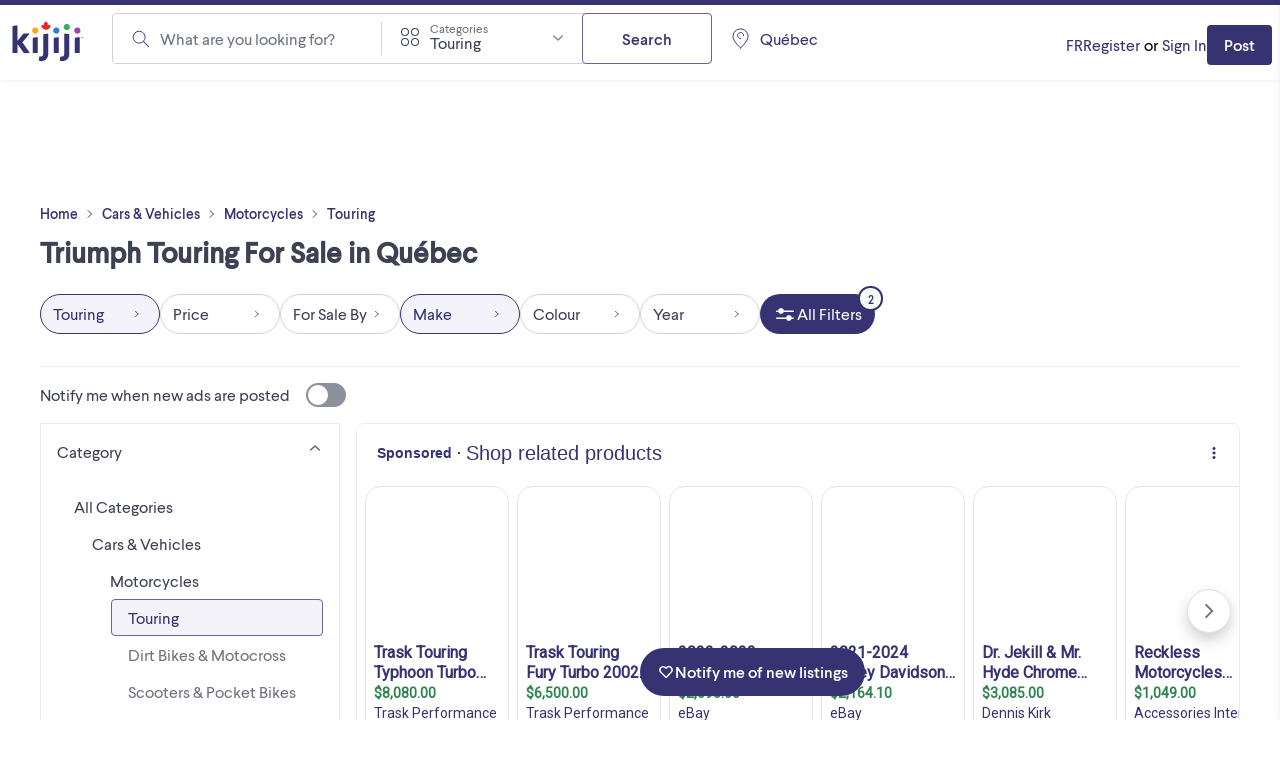

--- FILE ---
content_type: text/html; charset=utf-8
request_url: https://www.kijiji.ca/b-moto-touring/quebec/triumph/c306l9001a70
body_size: 33358
content:
<!DOCTYPE html><html lang="en"><head><meta charSet="utf-8"/><meta name="viewport" content="width=device-width"/><meta property="og:image:secure_url" content="https://www.kijiji.ca/next-assets/images/fb_desktop.jpg"/><title>Triumph Touring For Sale Near You in Québec  | Free Local Classifieds - Kijiji</title><meta name="robots" content="noindex,nofollow"/><meta name="description" content="Looking For Triumph Touring in Québec? Find Huge Inventory &amp; Great Prices on New &amp; Used Triumph Touring on Canada&#x27;s Largest Marketplace, Kijiji."/><meta property="og:title" content="Triumph Touring For Sale Near You in Québec  | Free Local Classifieds - Kijiji"/><meta property="og:description" content="Looking For Triumph Touring in Québec? Find Huge Inventory &amp; Great Prices on New &amp; Used Triumph Touring on Canada&#x27;s Largest Marketplace, Kijiji."/><meta property="og:url" content="https://www.kijiji.ca/b-moto-touring/quebec/triumph/c306l9001a70"/><link rel="canonical" href="https://www.kijiji.ca/b-moto-touring/quebec/moto-honda/k0c306l9001"/><script type="application/ld+json">{"@context":"https://schema.org","@type":"ItemList","itemListElement":[],"name":""}</script><meta name="next-head-count" content="11"/><link rel="icon" href="https://webapp-static.ca-kijiji-production.classifiedscloud.io/v1.74.3/favicons/favicon.ico"/><link rel="icon" type="image/png" href="https://webapp-static.ca-kijiji-production.classifiedscloud.io/v1.74.3/favicons/favicon-96x96.png" sizes="96x96"/><link rel="icon" type="image/svg+xml" href="https://webapp-static.ca-kijiji-production.classifiedscloud.io/v1.74.3/favicons/favicon.svg"/><link rel="apple-touch-icon" sizes="180x180" href="https://webapp-static.ca-kijiji-production.classifiedscloud.io/v1.74.3/favicons/apple-touch-icon.png"/><link rel="manifest" href="/manifest.json"/><link rel="preconnect" href="//media.kijiji.ca"/><link rel="preconnect" href="//webapp-static.ca-kijiji-production.classifiedscloud.io"/><script src="https://webapp-static.ca-kijiji-production.classifiedscloud.io/v1.74.3/_next/static/scripts/intowow/intowow.min.js"></script><script id="openwrap-setup">
                    var PWTK = window.PWTK || {}; //Initialize Namespace
                    var googletag = googletag || {};
                    googletag.cmd = googletag.cmd || [];
                    var gptRan = false;
                    PWTK.jsLoaded = function(){ //PubMatic pwt.js on load callback is used to load GPT
                        loadGPT();
                    };
                    var loadGPT = function() {
                        // Check the gptRan flag
                        if (!gptRan) {
                          gptRan = true;
                          var gads = document.createElement('script');
                          gads.src = 'https://securepubads.g.doubleclick.net/tag/js/gpt.js';
                          var node = document.getElementsByTagName('script')[0];
                          node.parentNode.insertBefore(gads, node);
                        }
                    };
                    // Failsafe to call gpt. 500 ms timeout can be updated as per publisher preference.
                    setTimeout(loadGPT, 500);

                    // Code for sending email hash, must run before pwt.js loads
                    (function () {
                      if (window.PWTK && !window.PWTK.HookForPrebidSetConfig) {
                        window.PWTK.HookForPrebidSetConfig = function () {
                          var emailHash = null;
                          if (emailHash) {
                            window.PWTK.loginEvent = true
                            pbjs &&
                              pbjs.setUserIdentities({
                                pubProvidedEmailHash: {
                                  SHA256: emailHash['SHA256'], //SHA256_format
                                },
                              })
                          } 
                        }
                      }
                    })();
                    
                    (function() {
                        var purl = window.location.href;
                        var url = '//ads.pubmatic.com/AdServer/js/pwt/155984/15027';
                        var profileVersionId = '';
                        if(purl.indexOf('pwtv=')>0){
                            var regexp = /pwtv=(.*?)(&|$)/g;
                            var matches = regexp.exec(purl);
                            if(matches.length >= 2 && matches[1].length > 0){
                                profileVersionId = '/'+matches[1];
                            }
                        }
                        var wtads = document.createElement('script');
                        wtads.async = true;
                        wtads.type = 'text/javascript';
                        wtads.src = url+profileVersionId+'/pwt.js';
                        var node = document.getElementsByTagName('script')[0];
                        node.parentNode.insertBefore(wtads, node);
                    })();
                        
                        </script><meta name="google-adsense-account" content="sites-5014585258047866"/><meta name="apple-itunes-app" content="app-id=318979520"/><link rel="preload" href="https://webapp-static.ca-kijiji-production.classifiedscloud.io/v1.74.3/_next/static/media/b32f838683be0958-s.p.woff2" as="font" type="font/woff2" crossorigin="anonymous" data-next-font="size-adjust"/><link rel="preload" href="https://webapp-static.ca-kijiji-production.classifiedscloud.io/v1.74.3/_next/static/media/aaf89ecbb405bd29-s.p.woff2" as="font" type="font/woff2" crossorigin="anonymous" data-next-font="size-adjust"/><link rel="preload" href="https://webapp-static.ca-kijiji-production.classifiedscloud.io/v1.74.3/_next/static/css/704114d5384ebafc.css" as="style"/><link rel="stylesheet" href="https://webapp-static.ca-kijiji-production.classifiedscloud.io/v1.74.3/_next/static/css/704114d5384ebafc.css" data-n-g=""/><noscript data-n-css=""></noscript><script defer="" nomodule="" src="https://webapp-static.ca-kijiji-production.classifiedscloud.io/v1.74.3/_next/static/chunks/polyfills-42372ed130431b0a.js"></script><script defer="" src="https://webapp-static.ca-kijiji-production.classifiedscloud.io/v1.74.3/_next/static/chunks/2945.3ed5ff779687637c.js"></script><script src="https://webapp-static.ca-kijiji-production.classifiedscloud.io/v1.74.3/_next/static/chunks/webpack-5e6fd16a4789ca03.js" defer=""></script><script src="https://webapp-static.ca-kijiji-production.classifiedscloud.io/v1.74.3/_next/static/chunks/framework-b0b93c41d6f05eda.js" defer=""></script><script src="https://webapp-static.ca-kijiji-production.classifiedscloud.io/v1.74.3/_next/static/chunks/main-c742eeb40952fdd6.js" defer=""></script><script src="https://webapp-static.ca-kijiji-production.classifiedscloud.io/v1.74.3/_next/static/chunks/pages/_app-4c519a0973c2e0e4.js" defer=""></script><script src="https://webapp-static.ca-kijiji-production.classifiedscloud.io/v1.74.3/_next/static/chunks/5309-c8b1bf1b2679c6b1.js" defer=""></script><script src="https://webapp-static.ca-kijiji-production.classifiedscloud.io/v1.74.3/_next/static/chunks/4420-011b04f351133959.js" defer=""></script><script src="https://webapp-static.ca-kijiji-production.classifiedscloud.io/v1.74.3/_next/static/chunks/9866-72a0c4761ab48bb2.js" defer=""></script><script src="https://webapp-static.ca-kijiji-production.classifiedscloud.io/v1.74.3/_next/static/chunks/274-3ea06df2981ea8e2.js" defer=""></script><script src="https://webapp-static.ca-kijiji-production.classifiedscloud.io/v1.74.3/_next/static/chunks/228-110e2ac866810cf7.js" defer=""></script><script src="https://webapp-static.ca-kijiji-production.classifiedscloud.io/v1.74.3/_next/static/chunks/6569-6cb8596e18c05a0e.js" defer=""></script><script src="https://webapp-static.ca-kijiji-production.classifiedscloud.io/v1.74.3/_next/static/chunks/6306-1055bc8b59264309.js" defer=""></script><script src="https://webapp-static.ca-kijiji-production.classifiedscloud.io/v1.74.3/_next/static/chunks/835-8492ef53f34759bf.js" defer=""></script><script src="https://webapp-static.ca-kijiji-production.classifiedscloud.io/v1.74.3/_next/static/chunks/1174-f4a7af20058dda93.js" defer=""></script><script src="https://webapp-static.ca-kijiji-production.classifiedscloud.io/v1.74.3/_next/static/chunks/8514-448fa83dea15bee3.js" defer=""></script><script src="https://webapp-static.ca-kijiji-production.classifiedscloud.io/v1.74.3/_next/static/chunks/4938-af32d78371aa3b84.js" defer=""></script><script src="https://webapp-static.ca-kijiji-production.classifiedscloud.io/v1.74.3/_next/static/chunks/2046-80294fcf266eb210.js" defer=""></script><script src="https://webapp-static.ca-kijiji-production.classifiedscloud.io/v1.74.3/_next/static/chunks/pages/srp/%5B...categoryOrLocation%5D-23eff4e14fcf8ffa.js" defer=""></script><script src="https://webapp-static.ca-kijiji-production.classifiedscloud.io/v1.74.3/_next/static/kLs2poAZtDXGYQ5Tn_oeu/_buildManifest.js" defer=""></script><script src="https://webapp-static.ca-kijiji-production.classifiedscloud.io/v1.74.3/_next/static/kLs2poAZtDXGYQ5Tn_oeu/_ssgManifest.js" defer=""></script><style id="__jsx-2359215577">html{font-family:'__larsseitFonts_a2f934', '__larsseitFonts_Fallback_a2f934';font-display:swap}</style><style data-styled="" data-styled-version="5.3.11">.epsmyv{font-size:1.6rem;line-height:2.4rem;color:#3E4153;font-family:inherit;font-weight:400;text-align:start;}/*!sc*/
.bMTXzm{font-size:1.2rem;line-height:1.6rem;color:#3E4153;font-family:inherit;font-weight:400;text-align:start;}/*!sc*/
data-styled.g1[id="sc-991ea11d-0"]{content:"epsmyv,bMTXzm,"}/*!sc*/
.jyxDGB{display:-webkit-box;display:-webkit-flex;display:-ms-flexbox;display:flex;}/*!sc*/
.jqlARl{display:-webkit-box;display:-webkit-flex;display:-ms-flexbox;display:flex;-webkit-align-items:center;-webkit-box-align:center;-ms-flex-align:center;align-items:center;}/*!sc*/
.kuiJSG{display:-webkit-box;display:-webkit-flex;display:-ms-flexbox;display:flex;gap:0.8rem;}/*!sc*/
.kuifmg{display:-webkit-box;display:-webkit-flex;display:-ms-flexbox;display:flex;-webkit-align-items:center;-webkit-box-align:center;-ms-flex-align:center;align-items:center;-webkit-box-pack:space-around;-webkit-justify-content:space-around;-ms-flex-pack:space-around;justify-content:space-around;gap:0.4rem;-webkit-box-flex:1;-webkit-flex-grow:1;-ms-flex-positive:1;flex-grow:1;}/*!sc*/
.iGIJVR{display:-webkit-box;display:-webkit-flex;display:-ms-flexbox;display:flex;-webkit-align-items:center;-webkit-box-align:center;-ms-flex-align:center;align-items:center;-webkit-box-pack:center;-webkit-justify-content:center;-ms-flex-pack:center;justify-content:center;}/*!sc*/
.bSmpXF{display:-webkit-box;display:-webkit-flex;display:-ms-flexbox;display:flex;-webkit-box-pack:justify;-webkit-justify-content:space-between;-ms-flex-pack:justify;justify-content:space-between;}/*!sc*/
.ufciJ{display:-webkit-box;display:-webkit-flex;display:-ms-flexbox;display:flex;-webkit-align-items:center;-webkit-box-align:center;-ms-flex-align:center;align-items:center;gap:1.6rem;}/*!sc*/
.vAthl{display:-webkit-box;display:-webkit-flex;display:-ms-flexbox;display:flex;-webkit-flex-direction:column;-ms-flex-direction:column;flex-direction:column;gap:1.6rem;}/*!sc*/
.kexGZq{display:-webkit-box;display:-webkit-flex;display:-ms-flexbox;display:flex;-webkit-align-items:center;-webkit-box-align:center;-ms-flex-align:center;align-items:center;gap:0.8rem;}/*!sc*/
.bnVGgm{display:-webkit-box;display:-webkit-flex;display:-ms-flexbox;display:flex;-webkit-align-items:center;-webkit-box-align:center;-ms-flex-align:center;align-items:center;-webkit-flex-direction:column;-ms-flex-direction:column;flex-direction:column;-webkit-box-pack:center;-webkit-justify-content:center;-ms-flex-pack:center;justify-content:center;gap:0.8rem;}/*!sc*/
.erOJwh{display:-webkit-box;display:-webkit-flex;display:-ms-flexbox;display:flex;gap:1.6rem;}/*!sc*/
data-styled.g2[id="sc-eb45309b-0"]{content:"jyxDGB,jqlARl,kuiJSG,kuifmg,iGIJVR,bSmpXF,ufciJ,vAthl,kexGZq,bnVGgm,erOJwh,"}/*!sc*/
.eYTlvh{font-size:1.6rem;line-height:2.4rem;-webkit-align-items:center;-webkit-box-align:center;-ms-flex-align:center;align-items:center;color:#3E4153;font-family:inherit;}/*!sc*/
data-styled.g3[id="sc-27f1421a-0"]{content:"eYTlvh,"}/*!sc*/
.eAjGNf{display:-webkit-box;display:-webkit-flex;display:-ms-flexbox;display:flex;-webkit-flex-direction:row;-ms-flex-direction:row;flex-direction:row;-webkit-box-pack:justify;-webkit-justify-content:space-between;-ms-flex-pack:justify;justify-content:space-between;margin-bottom:0;text-align:left;width:100%;}/*!sc*/
.eAjGNf > span{margin-left:1.6rem;margin-right:0;}/*!sc*/
.eAjGNf[aria-pressed=false] > span{background-color:#8E909B;}/*!sc*/
.eAjGNf[aria-pressed=true] > span{background-color:#373373;}/*!sc*/
.eAjGNf[aria-pressed=true] > span::before{-webkit-transform:translateX(calc(4rem - calc(2.4rem - 0.4rem) - 0.2rem * 2));-ms-transform:translateX(calc(4rem - calc(2.4rem - 0.4rem) - 0.2rem * 2));transform:translateX(calc(4rem - calc(2.4rem - 0.4rem) - 0.2rem * 2));}/*!sc*/
data-styled.g4[id="sc-50943912-0"]{content:"eAjGNf,"}/*!sc*/
.bEbakB{-webkit-transition:all 0.3s ease-in-out;transition:all 0.3s ease-in-out;border-radius:4rem;cursor:pointer;display:-webkit-inline-box;display:-webkit-inline-flex;display:-ms-inline-flexbox;display:inline-flex;-webkit-flex-shrink:0;-ms-flex-negative:0;flex-shrink:0;height:2.4rem;position:relative;width:4rem;}/*!sc*/
.bEbakB::before{-webkit-transition:all 0.3s ease-in-out;transition:all 0.3s ease-in-out;background-color:#FFFFFF;border-radius:9999px;content:"";height:calc(2.4rem - 0.4rem);left:0.2rem;position:absolute;top:0.2rem;-webkit-transform:translateX(0);-ms-transform:translateX(0);transform:translateX(0);width:calc(2.4rem - 0.4rem);}/*!sc*/
data-styled.g5[id="sc-50943912-1"]{content:"bEbakB,"}/*!sc*/
.iuRTEr{-webkit-transition:all 0.3s ease-in-out;transition:all 0.3s ease-in-out;font-size:1.6rem;line-height:2.4rem;min-height:4.8rem;padding:1rem 2.4rem;background-color:#FFFFFF;border:0.1rem solid #696696;color:#373373;border-radius:0.4rem;-webkit-align-items:center;-webkit-box-align:center;-ms-flex-align:center;align-items:center;cursor:pointer;display:-webkit-box;display:-webkit-flex;display:-ms-flexbox;display:flex;font-family:inherit;font-weight:500;-webkit-box-pack:center;-webkit-justify-content:center;-ms-flex-pack:center;justify-content:center;margin:0;width:-webkit-fit-content;width:-moz-fit-content;width:fit-content;}/*!sc*/
.iuRTEr *:focus:not(.focus-visible){outline:none;}/*!sc*/
.iuRTEr:hover{background-color:#F3F3F9;border:0.1rem solid #696696;color:#373373;-webkit-text-decoration:none;text-decoration:none;}/*!sc*/
.iuRTEr:active,.iuRTEr:focus-visible{background-color:#CACAEA;border:0.1rem solid #696696;color:#3E4153;}/*!sc*/
.iuRTEr:disabled{background-color:#ECECEE;border:0.1rem solid #D2D3D7;color:#8E909B;cursor:not-allowed;}/*!sc*/
.cLDdWI{-webkit-transition:all 0.3s ease-in-out;transition:all 0.3s ease-in-out;font-size:1.6rem;line-height:2.4rem;min-height:4.8rem;padding:1rem 2.4rem;background-color:#FFFFFF;border:0.1rem solid #696696;color:#373373;border-radius:0.4rem;-webkit-align-items:center;-webkit-box-align:center;-ms-flex-align:center;align-items:center;cursor:pointer;display:-webkit-box;display:-webkit-flex;display:-ms-flexbox;display:flex;font-family:inherit;font-weight:500;-webkit-box-pack:center;-webkit-justify-content:center;-ms-flex-pack:center;justify-content:center;margin:0;width:100%;}/*!sc*/
.cLDdWI *:focus:not(.focus-visible){outline:none;}/*!sc*/
.cLDdWI:hover{background-color:#F3F3F9;border:0.1rem solid #696696;color:#373373;-webkit-text-decoration:none;text-decoration:none;}/*!sc*/
.cLDdWI:active,.cLDdWI:focus-visible{background-color:#CACAEA;border:0.1rem solid #696696;color:#3E4153;}/*!sc*/
.cLDdWI:disabled{background-color:#ECECEE;border:0.1rem solid #D2D3D7;color:#8E909B;cursor:not-allowed;}/*!sc*/
.lopKlE{-webkit-transition:all 0.3s ease-in-out;transition:all 0.3s ease-in-out;font-size:1.4rem;line-height:1.8rem;min-height:4rem;padding:0.9rem 1.6rem;background-color:#373373;border:0.1rem solid transparent;color:#FFFFFF;border-radius:0.4rem;-webkit-align-items:center;-webkit-box-align:center;-ms-flex-align:center;align-items:center;cursor:pointer;display:-webkit-box;display:-webkit-flex;display:-ms-flexbox;display:flex;font-family:inherit;font-weight:500;-webkit-box-pack:center;-webkit-justify-content:center;-ms-flex-pack:center;justify-content:center;margin:0;width:-webkit-fit-content;width:-moz-fit-content;width:fit-content;}/*!sc*/
.lopKlE *:focus:not(.focus-visible){outline:none;}/*!sc*/
.lopKlE:hover{background-color:#4B4881;border:0.1rem solid transparent;color:#FFFFFF;-webkit-text-decoration:none;text-decoration:none;}/*!sc*/
.lopKlE:active,.lopKlE:focus-visible{background-color:#23234F;border:0.1rem solid transparent;color:#FFFFFF;}/*!sc*/
.lopKlE:disabled{background-color:#D2D3D7;border:0.1rem solid transparent;color:#8E909B;cursor:not-allowed;}/*!sc*/
.jOZQHr{-webkit-transition:all 0.3s ease-in-out;transition:all 0.3s ease-in-out;font-size:1.6rem;line-height:2.4rem;min-height:4rem;padding:0.8rem 1.2rem;background-color:#FFFFFF;border:0.1rem solid #696696;color:#373373;border-radius:9999px;-webkit-align-items:center;-webkit-box-align:center;-ms-flex-align:center;align-items:center;cursor:pointer;display:-webkit-box;display:-webkit-flex;display:-ms-flexbox;display:flex;font-family:inherit;font-weight:500;-webkit-box-pack:center;-webkit-justify-content:center;-ms-flex-pack:center;justify-content:center;margin:0;width:-webkit-fit-content;width:-moz-fit-content;width:fit-content;}/*!sc*/
.jOZQHr *:focus:not(.focus-visible){outline:none;}/*!sc*/
.jOZQHr:hover{background-color:#F3F3F9;border:0.1rem solid #696696;color:#373373;-webkit-text-decoration:none;text-decoration:none;}/*!sc*/
.jOZQHr:active,.jOZQHr:focus-visible{background-color:#CACAEA;border:0.1rem solid #696696;color:#3E4153;}/*!sc*/
.jOZQHr:disabled{background-color:#ECECEE;border:0.1rem solid #D2D3D7;color:#8E909B;cursor:not-allowed;}/*!sc*/
.hTdCXq{-webkit-transition:all 0.3s ease-in-out;transition:all 0.3s ease-in-out;font-size:1.6rem;line-height:2.4rem;min-height:4rem;padding:0.8rem 1.2rem;background-color:#FFFFFF;border:0.1rem solid #D2D3D7;color:#3E4153;border-radius:9999px;-webkit-align-items:center;-webkit-box-align:center;-ms-flex-align:center;align-items:center;cursor:pointer;display:-webkit-box;display:-webkit-flex;display:-ms-flexbox;display:flex;font-family:inherit;font-weight:500;-webkit-box-pack:center;-webkit-justify-content:center;-ms-flex-pack:center;justify-content:center;margin:0;width:-webkit-fit-content;width:-moz-fit-content;width:fit-content;background-color:#F3F3F9;border:0.1rem solid #373373;color:#373373;}/*!sc*/
.hTdCXq *:focus:not(.focus-visible){outline:none;}/*!sc*/
.hTdCXq:hover{background-color:#F3F3F9;border:0.1rem solid #D2D3D7;color:#373373;-webkit-text-decoration:none;text-decoration:none;}/*!sc*/
.hTdCXq:active,.hTdCXq:focus-visible{background-color:#F3F3F9;border:0.1rem solid #373373;color:#373373;}/*!sc*/
.hTdCXq:disabled{background-color:#FFFFFF;border:0.1rem solid #D2D3D7;color:#8E909B;cursor:not-allowed;}/*!sc*/
.bTVfmE{-webkit-transition:all 0.3s ease-in-out;transition:all 0.3s ease-in-out;font-size:1.6rem;line-height:2.4rem;min-height:4rem;padding:0.8rem 1.2rem;background-color:#FFFFFF;border:0.1rem solid #D2D3D7;color:#3E4153;border-radius:9999px;-webkit-align-items:center;-webkit-box-align:center;-ms-flex-align:center;align-items:center;cursor:pointer;display:-webkit-box;display:-webkit-flex;display:-ms-flexbox;display:flex;font-family:inherit;font-weight:500;-webkit-box-pack:center;-webkit-justify-content:center;-ms-flex-pack:center;justify-content:center;margin:0;width:-webkit-fit-content;width:-moz-fit-content;width:fit-content;}/*!sc*/
.bTVfmE *:focus:not(.focus-visible){outline:none;}/*!sc*/
.bTVfmE:hover{background-color:#F3F3F9;border:0.1rem solid #D2D3D7;color:#373373;-webkit-text-decoration:none;text-decoration:none;}/*!sc*/
.bTVfmE:active,.bTVfmE:focus-visible{background-color:#F3F3F9;border:0.1rem solid #373373;color:#373373;}/*!sc*/
.bTVfmE:disabled{background-color:#FFFFFF;border:0.1rem solid #D2D3D7;color:#8E909B;cursor:not-allowed;}/*!sc*/
.gJmrks{-webkit-transition:all 0.3s ease-in-out;transition:all 0.3s ease-in-out;font-size:1.6rem;line-height:2.4rem;min-height:4rem;padding:0.8rem 1.2rem;background-color:#373373;border:0.1rem solid transparent;color:#FFFFFF;border-radius:9999px;-webkit-align-items:center;-webkit-box-align:center;-ms-flex-align:center;align-items:center;cursor:pointer;display:-webkit-box;display:-webkit-flex;display:-ms-flexbox;display:flex;font-family:inherit;font-weight:500;-webkit-box-pack:center;-webkit-justify-content:center;-ms-flex-pack:center;justify-content:center;margin:0;width:-webkit-fit-content;width:-moz-fit-content;width:fit-content;}/*!sc*/
.gJmrks *:focus:not(.focus-visible){outline:none;}/*!sc*/
.gJmrks:hover{background-color:#4B4881;border:0.1rem solid transparent;color:#FFFFFF;-webkit-text-decoration:none;text-decoration:none;}/*!sc*/
.gJmrks:active,.gJmrks:focus-visible{background-color:#23234F;border:0.1rem solid transparent;color:#FFFFFF;}/*!sc*/
.gJmrks:disabled{background-color:#D2D3D7;border:0.1rem solid transparent;color:#8E909B;cursor:not-allowed;}/*!sc*/
.gCrZmu{-webkit-transition:all 0.3s ease-in-out;transition:all 0.3s ease-in-out;font-size:1.6rem;line-height:2.4rem;min-height:4.8rem;padding:1rem 2.4rem;background-color:transparent;border:0.1rem solid transparent;color:#2D844C;border-radius:0.4rem;-webkit-align-items:center;-webkit-box-align:center;-ms-flex-align:center;align-items:center;cursor:pointer;display:-webkit-box;display:-webkit-flex;display:-ms-flexbox;display:flex;font-family:inherit;font-weight:500;-webkit-box-pack:center;-webkit-justify-content:center;-ms-flex-pack:center;justify-content:center;margin:0;width:-webkit-fit-content;width:-moz-fit-content;width:fit-content;}/*!sc*/
.gCrZmu *:focus:not(.focus-visible){outline:none;}/*!sc*/
.gCrZmu:hover{background-color:transparent;border:0.1rem solid transparent;color:#215934;-webkit-text-decoration:none;text-decoration:none;}/*!sc*/
.gCrZmu:active,.gCrZmu:focus-visible{background-color:transparent;border:0.1rem solid transparent;color:#11351C;}/*!sc*/
.gCrZmu:disabled{background-color:transparent;border:0.1rem solid transparent;color:#8E909B;cursor:not-allowed;}/*!sc*/
.eSGmKK{-webkit-transition:all 0.3s ease-in-out;transition:all 0.3s ease-in-out;font-size:1.4rem;line-height:1.8rem;min-height:4rem;padding:0.9rem 1.6rem;background-color:#373373;border:0.1rem solid transparent;color:#FFFFFF;border-radius:0.4rem;-webkit-align-items:center;-webkit-box-align:center;-ms-flex-align:center;align-items:center;cursor:pointer;display:-webkit-box;display:-webkit-flex;display:-ms-flexbox;display:flex;font-family:inherit;font-weight:500;-webkit-box-pack:center;-webkit-justify-content:center;-ms-flex-pack:center;justify-content:center;margin:0;width:-webkit-fit-content;width:-moz-fit-content;width:fit-content;}/*!sc*/
.eSGmKK *:focus:not(.focus-visible){outline:none;}/*!sc*/
@media screen and (min-width:744px){.eSGmKK{font-size:1.6rem;line-height:2.4rem;min-height:4.8rem;padding:1rem 2.4rem;}}/*!sc*/
.eSGmKK:hover{background-color:#4B4881;border:0.1rem solid transparent;color:#FFFFFF;-webkit-text-decoration:none;text-decoration:none;}/*!sc*/
.eSGmKK:active,.eSGmKK:focus-visible{background-color:#23234F;border:0.1rem solid transparent;color:#FFFFFF;}/*!sc*/
.eSGmKK:disabled{background-color:#D2D3D7;border:0.1rem solid transparent;color:#8E909B;cursor:not-allowed;}/*!sc*/
data-styled.g15[id="sc-adc2db3f-0"]{content:"iuRTEr,cLDdWI,lopKlE,jOZQHr,hTdCXq,bTVfmE,gJmrks,gCrZmu,eSGmKK,"}/*!sc*/
.jwUdte{font-size:1.6rem;line-height:2.4rem;color:#373373;cursor:pointer;font-family:inherit;font-weight:400;-webkit-text-decoration:none;text-decoration:none;}/*!sc*/
.jwUdte *:focus:not(.focus-visible){outline:none;}/*!sc*/
.jwUdte:hover,.jwUdte:focus,.jwUdte:active{-webkit-text-decoration:underline;text-decoration:underline;}/*!sc*/
.htSwUC{font-size:1.2rem;line-height:1.6rem;color:#373373;cursor:pointer;font-family:inherit;font-weight:500;-webkit-text-decoration:none;text-decoration:none;}/*!sc*/
.htSwUC *:focus:not(.focus-visible){outline:none;}/*!sc*/
.htSwUC:hover,.htSwUC:focus,.htSwUC:active{-webkit-text-decoration:underline;text-decoration:underline;}/*!sc*/
.ampDj{font-size:1.4rem;line-height:1.8rem;color:#373373;cursor:pointer;font-family:inherit;font-weight:400;-webkit-text-decoration:none;text-decoration:none;}/*!sc*/
.ampDj *:focus:not(.focus-visible){outline:none;}/*!sc*/
.ampDj:hover,.ampDj:focus,.ampDj:active{-webkit-text-decoration:underline;text-decoration:underline;}/*!sc*/
data-styled.g16[id="sc-c8742e84-0"]{content:"jwUdte,htSwUC,ampDj,"}/*!sc*/
.gFlGHR{position:relative;}/*!sc*/
.gFlGHR:hover,.gFlGHR:focus,.gFlGHR:active{-webkit-text-decoration:unset;text-decoration:unset;}/*!sc*/
data-styled.g18[id="sc-151b1419-1"]{content:"gFlGHR,"}/*!sc*/
.gcGIsr{font-size:1.8rem;line-height:2.2rem;font-weight:700;color:#3E4153;font-family:inherit;text-align:start;}/*!sc*/
@media screen and (min-width:744px){.gcGIsr{font-size:2.8rem;line-height:3.6rem;}}/*!sc*/
.sXzHq{font-size:2.2rem;line-height:2.6rem;font-weight:500;color:#3E4153;font-family:inherit;text-align:start;}/*!sc*/
data-styled.g21[id="sc-82669b63-0"]{content:"gcGIsr,sXzHq,"}/*!sc*/
.eLHTse{width:initial;margin-bottom:0;}/*!sc*/
@media screen and (min-width:360px){}/*!sc*/
@media screen and (min-width:744px){.eLHTse{margin-bottom:0.8rem;}}/*!sc*/
@media screen and (min-width:1024px){}/*!sc*/
@media screen and (min-width:1440px){}/*!sc*/
.bLDJVc{width:initial;}/*!sc*/
@media screen and (min-width:360px){}/*!sc*/
@media screen and (min-width:744px){.bLDJVc{margin-bottom:1.6rem;}}/*!sc*/
@media screen and (min-width:1024px){}/*!sc*/
@media screen and (min-width:1440px){}/*!sc*/
data-styled.g23[id="sc-1f51e79f-0"]{content:"eLHTse,bLDJVc,"}/*!sc*/
*{margin:0;padding:0;border:0;font:inherit;box-sizing:border-box;}/*!sc*/
html{font-size:62.5%;}/*!sc*/
body{font-size:1.6rem;min-height:100vh;}/*!sc*/
button{cursor:pointer;background:none;border:none;}/*!sc*/
ul{list-style:none;}/*!sc*/
a{cursor:pointer;}/*!sc*/
.grecaptcha-badge{visibility:hidden;}/*!sc*/
.gm-style-iw-tc,.gm-style-iw-tc:before,.gm-style-iw-tc::after{display:none;}/*!sc*/
data-styled.g30[id="sc-global-gIzKzg1"]{content:"sc-global-gIzKzg1,"}/*!sc*/
.ikHFcd{display:-webkit-box;display:-webkit-flex;display:-ms-flexbox;display:flex;-webkit-flex-direction:column;-ms-flex-direction:column;flex-direction:column;gap:0rem;width:100%;}/*!sc*/
data-styled.g31[id="sc-489d8d41-0"]{content:"ikHFcd,"}/*!sc*/
.gfjziU{background:#FFFFFF;}/*!sc*/
.gfjziU > div[role="button"]{cursor:pointer;}/*!sc*/
.gfjziU[data-disabled] p{color:#8E909B;}/*!sc*/
.gfjziU[data-state='open'] .sc-489d8d41-4{display:none;}/*!sc*/
.gfjziU[data-disabled] .sc-489d8d41-4{display:block;}/*!sc*/
.gfjziU[data-state='closed'] .sc-489d8d41-4{display:block;}/*!sc*/
data-styled.g32[id="sc-489d8d41-1"]{content:"gfjziU,"}/*!sc*/
.dQddGT{display:-webkit-box;display:-webkit-flex;display:-ms-flexbox;display:flex;-webkit-flex-direction:row;-ms-flex-direction:row;flex-direction:row;-webkit-box-pack:justify;-webkit-justify-content:space-between;-ms-flex-pack:justify;justify-content:space-between;padding:1.6rem;padding-bottom:0.8rem;width:100%;}/*!sc*/
.dQddGT[data-disabled]{cursor:not-allowed;}/*!sc*/
data-styled.g33[id="sc-489d8d41-2"]{content:"dQddGT,"}/*!sc*/
.bWWYHD{margin-top:1.6rem;padding:0 1.6rem 1.6rem 1.6rem;}/*!sc*/
.bWWYHD[data-disabled]{display:none;}/*!sc*/
data-styled.g34[id="sc-489d8d41-3"]{content:"bWWYHD,"}/*!sc*/
.iizUGc{font-size:1.4rem;line-height:1.8rem;color:#6F727F;text-align:left;}/*!sc*/
data-styled.g35[id="sc-489d8d41-4"]{content:"iizUGc,"}/*!sc*/
.ekCIeD{height:1.6rem;width:1.6rem;}/*!sc*/
data-styled.g36[id="sc-489d8d41-5"]{content:"ekCIeD,"}/*!sc*/
.ckItKZ{display:none;}/*!sc*/
@media screen and (min-width:744px){.ckItKZ{display:block;}}/*!sc*/
data-styled.g37[id="sc-a2c0e46d-0"]{content:"ckItKZ,"}/*!sc*/
.dVFtHT{display:block;}/*!sc*/
@media screen and (min-width:744px){.dVFtHT{display:none;}}/*!sc*/
data-styled.g39[id="sc-a2c0e46d-2"]{content:"dVFtHT,"}/*!sc*/
.cFCdj{background-color:#ECECEE;height:.1rem;margin-bottom:1.6rem;margin-top:1.6rem;width:100%;}/*!sc*/
.isamMT{background-color:#ECECEE;height:.1rem;margin-bottom:0.8rem;margin-top:0.8rem;width:100%;}/*!sc*/
data-styled.g40[id="sc-289f3b75-0"]{content:"cFCdj,isamMT,"}/*!sc*/
.ZhJXc{margin:0 auto;max-width:100%;padding:0 1.6rem;width:100%;margin-top:0;margin-bottom:1.6rem;}/*!sc*/
@media screen and (min-width:744px){.ZhJXc{max-width:1440px;padding:0 4rem;}}/*!sc*/
@media screen and (min-width:1440px){.ZhJXc{margin:1.6rem auto 3rem;max-width:1440px;padding:0 8rem;}}/*!sc*/
.iyqMWS{margin:0 auto;max-width:100%;padding:0 1.6rem;width:100%;margin-top:0;margin-bottom:1.6rem;}/*!sc*/
@media screen and (min-width:744px){.iyqMWS{max-width:1440px;padding:0 4rem;}}/*!sc*/
@media screen and (min-width:1440px){.iyqMWS{margin:1.6rem auto 3rem;max-width:1440px;padding:0 8rem;}}/*!sc*/
@media screen and (min-width:744px){.iyqMWS{margin-top:1.6rem;}}/*!sc*/
data-styled.g92[id="sc-3ca05fd4-0"]{content:"ZhJXc,iyqMWS,"}/*!sc*/
.blsEXe{background-color:#FFFFFF;z-index:200;width:100%;}/*!sc*/
data-styled.g144[id="sc-5a89508a-0"]{content:"blsEXe,"}/*!sc*/
.gnApRQ{border-top:solid 0.5rem #373373;display:-webkit-box;display:-webkit-flex;display:-ms-flexbox;display:flex;-webkit-box-pack:center;-webkit-justify-content:center;-ms-flex-pack:center;justify-content:center;box-shadow:none;min-height:12rem;}/*!sc*/
@media screen and (min-width:744px){.gnApRQ{box-shadow:0 0.2rem 0.5rem -0.2rem rgba(0,0,0,0.1);min-height:8rem;}}/*!sc*/
@media screen and (min-width:1024px){.gnApRQ{box-shadow:0 0.2rem 0.5rem -0.2rem rgba(0,0,0,0.1);min-height:8rem;}}/*!sc*/
data-styled.g145[id="sc-5a89508a-1"]{content:"gnApRQ,"}/*!sc*/
.hfzSQF{display:-webkit-box;display:-webkit-flex;display:-ms-flexbox;display:flex;max-width:128rem;width:100%;-webkit-flex-direction:column;-ms-flex-direction:column;flex-direction:column;gap:0.8rem;}/*!sc*/
data-styled.g146[id="sc-5a89508a-2"]{content:"hfzSQF,"}/*!sc*/
.doQSDf{-webkit-align-items:center;-webkit-box-align:center;-ms-flex-align:center;align-items:center;display:-webkit-box;display:-webkit-flex;display:-ms-flexbox;display:flex;-webkit-flex-wrap:wrap;-ms-flex-wrap:wrap;flex-wrap:wrap;-webkit-box-pack:justify;-webkit-justify-content:space-between;-ms-flex-pack:justify;justify-content:space-between;max-width:128rem;overflow:visible;width:100%;gap:0;padding:0.8rem 0.8rem 0 0.8rem;}/*!sc*/
@media screen and (min-width:744px){.doQSDf{min-height:5rem;-webkit-flex-wrap:wrap;-ms-flex-wrap:wrap;flex-wrap:wrap;}}/*!sc*/
data-styled.g147[id="sc-5a89508a-3"]{content:"doQSDf,"}/*!sc*/
.deWOTE{-webkit-order:1;-ms-flex-order:1;order:1;min-height:3.3rem;min-width:2.2rem;}/*!sc*/
@media screen and (min-width:744px){.deWOTE{margin-right:2.4rem;min-width:6.3rem;}}/*!sc*/
data-styled.g148[id="sc-5a89508a-4"]{content:"deWOTE,"}/*!sc*/
.fCSAYt{display:block;}/*!sc*/
.fCSAYt svg{height:3.3rem;width:auto;}/*!sc*/
data-styled.g149[id="sc-5a89508a-5"]{content:"fCSAYt,"}/*!sc*/
.OcixA{-webkit-text-decoration:none;text-decoration:none;font-size:1.6rem;}/*!sc*/
data-styled.g150[id="sc-5a89508a-6"]{content:"OcixA,"}/*!sc*/
.OfmIJ{display:none;}/*!sc*/
.OfmIJ svg{height:4rem;width:8rem;}/*!sc*/
@media (min-width:380px){.OfmIJ{display:block;}}/*!sc*/
.hMqCHP{display:block;}/*!sc*/
.hMqCHP svg{height:4rem;width:2.2rem;}/*!sc*/
@media (min-width:380px){.hMqCHP{display:none;}}/*!sc*/
data-styled.g151[id="sc-5a89508a-7"]{content:"OfmIJ,hMqCHP,"}/*!sc*/
.jNISLv{display:-webkit-box;display:-webkit-flex;display:-ms-flexbox;display:flex;-webkit-flex-basis:100%;-ms-flex-preferred-size:100%;flex-basis:100%;-webkit-flex-direction:column;-ms-flex-direction:column;flex-direction:column;-webkit-order:3;-ms-flex-order:3;order:3;width:100%;z-index:1;min-height:5rem;max-width:100%;}/*!sc*/
@media screen and (min-width:744px){.jNISLv{padding-bottom:0.8rem;}}/*!sc*/
@media screen and (min-width:1024px){.jNISLv{-webkit-order:3;-ms-flex-order:3;order:3;}}/*!sc*/
@media screen and (min-width:1194px){.jNISLv{-webkit-align-items:center;-webkit-box-align:center;-ms-flex-align:center;align-items:center;-webkit-flex-direction:row;-ms-flex-direction:row;flex-direction:row;-webkit-order:2;-ms-flex-order:2;order:2;min-height:5.1rem;max-width:80rem;}}/*!sc*/
data-styled.g152[id="sc-67177e7f-0"]{content:"jNISLv,"}/*!sc*/
.jOJxKY{display:-webkit-box;display:-webkit-flex;display:-ms-flexbox;display:flex;-webkit-flex-direction:column;-ms-flex-direction:column;flex-direction:column;gap:1.6rem;margin:1.6rem 0;max-height:11.7rem;overflow:visible;width:100%;}/*!sc*/
@media screen and (min-width:744px){.jOJxKY{border-radius:0.4rem;border:0.1rem solid #D2D3D7;-webkit-flex-direction:row;-ms-flex-direction:row;flex-direction:row;gap:0;height:5.1rem;}}/*!sc*/
@media screen and (min-width:1194px){.jOJxKY{max-width:60rem;margin:0;}}/*!sc*/
data-styled.g153[id="sc-67177e7f-1"]{content:"jOJxKY,"}/*!sc*/
.htmJrX{width:100%;height:5.1rem;padding:0 0.8rem;}/*!sc*/
@media screen and (min-width:744px){.htmJrX{padding:0;}.htmJrX > div > div > div > div{border:none;}}/*!sc*/
data-styled.g154[id="sc-67177e7f-2"]{content:"htmJrX,"}/*!sc*/
.dNkQtA{display:none;}/*!sc*/
@media screen and (min-width:744px){.dNkQtA{background-color:#D2D3D7;display:block;-webkit-flex-shrink:0;-ms-flex-negative:0;flex-shrink:0;margin:0.8rem 0;width:0.1rem;}}/*!sc*/
data-styled.g155[id="sc-67177e7f-3"]{content:"dNkQtA,"}/*!sc*/
.dXSGZW{display:none;}/*!sc*/
@media screen and (min-width:744px){.dXSGZW{margin-top:-0.1rem;margin-right:-0.1rem;display:-webkit-box;display:-webkit-flex;display:-ms-flexbox;display:flex;}.dXSGZW > button{height:calc(100% + .1rem);min-width:13rem;}}/*!sc*/
data-styled.g156[id="sc-67177e7f-4"]{content:"dXSGZW,"}/*!sc*/
.fBOsBd{-webkit-align-items:center;-webkit-box-align:center;-ms-flex-align:center;align-items:center;-webkit-flex-shrink:0;-ms-flex-negative:0;flex-shrink:0;display:none;}/*!sc*/
@media screen and (min-width:744px){.fBOsBd{display:-webkit-box;display:-webkit-flex;display:-ms-flexbox;display:flex;margin-left:1.6rem;}}/*!sc*/
data-styled.g159[id="sc-67177e7f-7"]{content:"fBOsBd,"}/*!sc*/
.UmsAo{height:2.4rem;width:2.4rem;}/*!sc*/
.UmsAo > svg{color:#373373;height:2.4rem;width:2.4rem;}/*!sc*/
data-styled.g160[id="sc-67177e7f-8"]{content:"UmsAo,"}/*!sc*/
.iEkOUA{-webkit-flex-shrink:0;-ms-flex-negative:0;flex-shrink:0;max-width:11rem;overflow:hidden;text-overflow:ellipsis;white-space:nowrap;-webkit-transition:max-width 0.3s ease-in-out;transition:max-width 0.3s ease-in-out;margin-left:0.8rem;}/*!sc*/
@media screen and (min-width:360px){.iEkOUA{max-width:11rem;}}/*!sc*/
@media screen and (min-width:1024px){.iEkOUA{max-width:11rem;}}/*!sc*/
data-styled.g161[id="sc-67177e7f-9"]{content:"iEkOUA,"}/*!sc*/
.flrTyo{border-top:0.1rem solid #D2D3D7;margin:1.6rem 0 -1.6rem 0;padding:1.6rem 0;display:none;}/*!sc*/
@media screen and (min-width:744px){.flrTyo{display:none;}}/*!sc*/
data-styled.g163[id="sc-67177e7f-11"]{content:"flrTyo,"}/*!sc*/
.hYmwJC{-webkit-align-items:center;-webkit-box-align:center;-ms-flex-align:center;align-items:center;display:-webkit-box;display:-webkit-flex;display:-ms-flexbox;display:flex;margin-left:1.6rem;-webkit-order:2;-ms-flex-order:2;order:2;white-space:nowrap;gap:0.8rem;}/*!sc*/
@media screen and (min-width:744px){.hYmwJC{gap:1.6rem;}}/*!sc*/
@media screen and (min-width:1194px){.hYmwJC{-webkit-box-flex:1;-webkit-flex-grow:1;-ms-flex-positive:1;flex-grow:1;-webkit-box-pack:end;-webkit-justify-content:flex-end;-ms-flex-pack:end;justify-content:flex-end;margin-left:unset;-webkit-order:3;-ms-flex-order:3;order:3;margin-top:0.4rem;}}/*!sc*/
data-styled.g167[id="sc-4ba5f643-0"]{content:"hYmwJC,"}/*!sc*/
.dDJQXd{display:none;}/*!sc*/
@media screen and (min-width:744px){.dDJQXd{display:contents;}}/*!sc*/
data-styled.g168[id="sc-4ba5f643-1"]{content:"dDJQXd,"}/*!sc*/
.hrRQnu{display:-webkit-box;display:-webkit-flex;display:-ms-flexbox;display:flex;-webkit-align-items:center;-webkit-box-align:center;-ms-flex-align:center;align-items:center;line-height:1;}/*!sc*/
data-styled.g170[id="sc-573f21ac-1"]{content:"hrRQnu,"}/*!sc*/
.fxyEsq{margin:0 0.4rem;}/*!sc*/
data-styled.g171[id="sc-573f21ac-2"]{content:"fxyEsq,"}/*!sc*/
.dbpzI{font-size:1.6rem;line-height:2.4rem;color:#373373;cursor:pointer;font-family:inherit;font-weight:400;-webkit-text-decoration:none;text-decoration:none;}/*!sc*/
.dbpzI *:focus:not(.focus-visible){outline:none;}/*!sc*/
.dbpzI:hover,.dbpzI:focus,.dbpzI:active{-webkit-text-decoration:underline;text-decoration:underline;}/*!sc*/
data-styled.g172[id="sc-573f21ac-3"]{content:"dbpzI,"}/*!sc*/
.ezPgzT{display:-webkit-box;display:-webkit-flex;display:-ms-flexbox;display:flex;-webkit-flex-direction:column;-ms-flex-direction:column;flex-direction:column;min-height:100vh;}/*!sc*/
data-styled.g191[id="sc-99a24403-0"]{content:"ezPgzT,"}/*!sc*/
.iBMYau{background-color:#FFFFFF;position:relative;z-index:0;}/*!sc*/
data-styled.g192[id="sc-99a24403-1"]{content:"iBMYau,"}/*!sc*/
.kQjocC a{border:0;-webkit-clip-path:rect(0 0 0 0);clip-path:rect(0 0 0 0);height:0.1rem;width:0.1rem;padding:0;overflow:hidden;position:absolute;}/*!sc*/
.kQjocC a:focus{padding:1rem;position:fixed;top:1rem;left:1rem;width:auto;height:auto;-webkit-clip:auto;clip:auto;-webkit-text-decoration:none;text-decoration:none;color:#FFFFFF;background:#4B4881;z-index:100000002;}/*!sc*/
data-styled.g274[id="sc-5098e415-0"]{content:"kQjocC,"}/*!sc*/
.dhNBPQ{display:-webkit-box;display:-webkit-flex;display:-ms-flexbox;display:flex;-webkit-flex-direction:column-reverse;-ms-flex-direction:column-reverse;flex-direction:column-reverse;}/*!sc*/
@media screen and (min-width:744px){.dhNBPQ{-webkit-flex-direction:column;-ms-flex-direction:column;flex-direction:column;}}/*!sc*/
data-styled.g275[id="sc-dec14748-0"]{content:"dhNBPQ,"}/*!sc*/
.aVzCi{-webkit-flex-direction:column;-ms-flex-direction:column;flex-direction:column;gap:1.6rem;margin-top:1.6rem;}/*!sc*/
data-styled.g276[id="sc-dec14748-1"]{content:"aVzCi,"}/*!sc*/
.Piwin{-webkit-align-self:flex-start;-ms-flex-item-align:start;align-self:flex-start;max-width:100%;overflow:hidden;padding:0 1.6rem 0.8rem 0;text-overflow:ellipsis;white-space:nowrap;}/*!sc*/
@media screen and (min-width:744px){.Piwin{display:block;color:#3E4153;padding:0 1.6rem 0.8rem 0;}}/*!sc*/
data-styled.g277[id="sc-dec14748-2"]{content:"Piwin,"}/*!sc*/
.dMeNmv{-webkit-transition:all 0.3s ease-in-out;transition:all 0.3s ease-in-out;bottom:1.6rem;display:-webkit-box;display:-webkit-flex;display:-ms-flexbox;display:flex;z-index:299;}/*!sc*/
@media screen and (min-width:1024px){.dMeNmv{position:fixed;}}/*!sc*/
data-styled.g282[id="sc-3087125-3"]{content:"dMeNmv,"}/*!sc*/
.lhKiYP{display:block;overflow:hidden;position:relative;text-overflow:clip;white-space:nowrap;white-space:nowrap;}/*!sc*/
.lhKiYP > ol{display:-webkit-box;display:-webkit-flex;display:-ms-flexbox;display:flex;-webkit-flex-wrap:nowrap;-ms-flex-wrap:nowrap;flex-wrap:nowrap;-webkit-box-pack:end;-webkit-justify-content:flex-end;-ms-flex-pack:end;justify-content:flex-end;overflow:hidden;}/*!sc*/
.lhKiYP > ol > li{display:inline;white-space:nowrap;}/*!sc*/
.lhKiYP > ol > li > a,.lhKiYP > ol > li > p{display:-webkit-inline-box;display:-webkit-inline-flex;display:-ms-inline-flexbox;display:inline-flex;-webkit-align-items:center;-webkit-box-align:center;-ms-flex-align:center;align-items:center;}/*!sc*/
@media screen and (min-width:744px){.lhKiYP > ol{width:-webkit-fit-content;width:-moz-fit-content;width:fit-content;}}/*!sc*/
data-styled.g283[id="sc-4766ef3b-0"]{content:"lhKiYP,"}/*!sc*/
.jAQCjw{-webkit-align-items:center;-webkit-box-align:center;-ms-flex-align:center;align-items:center;background:linear-gradient(270deg,hsla(0,0%,100%,0) 0,#FFFFFF 5rem);bottom:0;display:-webkit-box;display:-webkit-flex;display:-ms-flexbox;display:flex;gap:0.2rem;left:0;padding-right:6rem;position:absolute;top:0;z-index:1;}/*!sc*/
.jAQCjw > span{background:#373373;border-radius:9999px;height:.5rem;width:.5rem;}/*!sc*/
@media screen and (min-width:744px){.jAQCjw{display:none;}}/*!sc*/
data-styled.g284[id="sc-4766ef3b-1"]{content:"jAQCjw,"}/*!sc*/
.kuCovF{display:-webkit-box;display:-webkit-flex;display:-ms-flexbox;display:flex;-webkit-flex-wrap:wrap;-ms-flex-wrap:wrap;flex-wrap:wrap;gap:0.4rem;list-style:none;padding:0;}/*!sc*/
data-styled.g285[id="sc-4766ef3b-2"]{content:"kuCovF,"}/*!sc*/
.koCIaH{-webkit-align-items:center;-webkit-box-align:center;-ms-flex-align:center;align-items:center;display:-webkit-box;display:-webkit-flex;display:-ms-flexbox;display:flex;gap:0.4rem;}/*!sc*/
.koCIaH svg{height:auto;width:2.4rem;}/*!sc*/
@media screen and (min-width:744px){.koCIaH{font-size:1.4rem;line-height:1.8rem;}}/*!sc*/
data-styled.g286[id="sc-4766ef3b-3"]{content:"koCIaH,"}/*!sc*/
.jTIeKA{display:inline;width:2.4rem;height:2.4rem;}/*!sc*/
.jTIeKA svg{height:auto;width:2.4rem;}/*!sc*/
data-styled.g288[id="sc-4766ef3b-5"]{content:"jTIeKA,"}/*!sc*/
.eUacvS{-webkit-align-items:center;-webkit-box-align:center;-ms-flex-align:center;align-items:center;background:#FFFFFF;border-radius:0.4rem;box-shadow:0px 1px 5px rgba(52,55,70,0.1);display:-webkit-box;display:-webkit-flex;display:-ms-flexbox;display:flex;-webkit-flex-direction:column;-ms-flex-direction:column;flex-direction:column;max-width:100%;padding:2.4rem;width:100%;}/*!sc*/
data-styled.g289[id="sc-39e8f6bf-0"]{content:"eUacvS,"}/*!sc*/
.khKTMo{overflow:auto;white-space:nowrap;}/*!sc*/
data-styled.g328[id="sc-31c99dfc-7"]{content:"khKTMo,"}/*!sc*/
.cffBEj{display:grid;grid-template-columns:minmax(0,1fr);width:100%;max-width:1440px;margin:0 auto;}/*!sc*/
@media screen and (min-width:1024px){.cffBEj{grid-template-columns:30rem minmax(0,1fr);gap:0 1.6rem;}}/*!sc*/
data-styled.g355[id="sc-64e6fe27-0"]{content:"cffBEj,"}/*!sc*/
.cObEMB{padding-left:0;}/*!sc*/
data-styled.g360[id="sc-68912561-0"]{content:"cObEMB,"}/*!sc*/
.jsEefd{background:#FFFFFF;border-radius:0.4rem;border:.1rem solid #FFFFFF;color:#3E4153;display:block;font-size:1.6rem;padding:0.8rem 1.6rem;text-align:left;-webkit-text-decoration:none;text-decoration:none;width:100%;}/*!sc*/
.jsEefd:hover{cursor:pointer;background:#ECECEE;}/*!sc*/
.ifQfus{background:#F3F3F9;border-radius:0.4rem;border:.1rem solid #696696;color:#373373;display:block;font-size:1.6rem;padding:0.8rem 1.6rem;text-align:left;-webkit-text-decoration:none;text-decoration:none;width:100%;}/*!sc*/
.ifQfus:hover{cursor:pointer;background:#F3F3F9;}/*!sc*/
.jmfZTc{background:#FFFFFF;border-radius:0.4rem;border:.1rem solid #FFFFFF;color:#6F727F;display:block;font-size:1.6rem;padding:0.8rem 1.6rem;text-align:left;-webkit-text-decoration:none;text-decoration:none;width:100%;}/*!sc*/
.jmfZTc:hover{cursor:pointer;background:#ECECEE;}/*!sc*/
data-styled.g363[id="sc-68912561-3"]{content:"jsEefd,ifQfus,jmfZTc,"}/*!sc*/
.gBFpQF > li > ul,.gBFpQF > li > ul > button{margin-left:1.8rem;}/*!sc*/
data-styled.g364[id="sc-68912561-4"]{content:"gBFpQF,"}/*!sc*/
.dmvpRl{display:inline-block;max-width:16.9rem;overflow:hidden;text-overflow:ellipsis;white-space:nowrap;}/*!sc*/
data-styled.g365[id="sc-68912561-5"]{content:"dmvpRl,"}/*!sc*/
.gAHEco{border-bottom:0.1rem solid #ECECEE;}/*!sc*/
data-styled.g381[id="sc-b777053b-0"]{content:"gAHEco,"}/*!sc*/
.ieSvmN{background:#FFFFFF;border:.1rem solid #ECECEE;display:none;padding:0;}/*!sc*/
@media screen and (min-width:1024px){.ieSvmN{display:block;}}/*!sc*/
data-styled.g384[id="sc-1aecac03-0"]{content:"ieSvmN,"}/*!sc*/
.fQZZsA{display:none;-webkit-box-pack:center;-webkit-justify-content:center;-ms-flex-pack:center;justify-content:center;margin-top:2.4rem;overflow:hidden;position:-webkit-sticky;position:sticky;top:9rem;}/*!sc*/
@media screen and (min-width:1024px){.fQZZsA{display:-webkit-box;display:-webkit-flex;display:-ms-flexbox;display:flex;}}/*!sc*/
data-styled.g387[id="sc-1aecac03-3"]{content:"fQZZsA,"}/*!sc*/
.fTpbbg{border-radius:5rem;display:-webkit-box;display:-webkit-flex;display:-ms-flexbox;display:flex;gap:0.4rem;padding:0.8rem 1.6rem;}/*!sc*/
.fTpbbg svg{height:1.8rem;width:1.8rem;}/*!sc*/
data-styled.g396[id="sc-d45d41ab-0"]{content:"fTpbbg,"}/*!sc*/
.iJkdlC{bottom:0;display:-webkit-box;display:-webkit-flex;display:-ms-flexbox;display:flex;-webkit-flex-direction:column;-ms-flex-direction:column;flex-direction:column;-webkit-box-pack:end;-webkit-justify-content:flex-end;-ms-flex-pack:end;justify-content:flex-end;left:0;min-height:11.4rem;position:fixed;width:100%;z-index:299;}/*!sc*/
data-styled.g397[id="sc-d877ee12-0"]{content:"iJkdlC,"}/*!sc*/
.dVrLUR{-webkit-transition:all 0.3s ease-in-out;transition:all 0.3s ease-in-out;margin-bottom:0.8rem;-webkit-transform:translate(0,0);-ms-transform:translate(0,0);transform:translate(0,0);min-height:4.8rem;}/*!sc*/
data-styled.g399[id="sc-d877ee12-2"]{content:"dVrLUR,"}/*!sc*/
.inJPbw{display:-webkit-box;display:-webkit-flex;display:-ms-flexbox;display:flex;gap:1.6rem;width:100%;overflow-x:auto;padding-left:1.6rem;-webkit-mask-image:linear-gradient( to right, transparent, black 1.6rem, black calc(100% - 1.6rem), transparent );mask-image:linear-gradient( to right, transparent, black 1.6rem, black calc(100% - 1.6rem), transparent );white-space:nowrap;-webkit-scrollbar-width:none;-moz-scrollbar-width:none;-ms-scrollbar-width:none;scrollbar-width:none;}/*!sc*/
.inJPbw::-webkit-scrollbar{display:none;}/*!sc*/
.inJPbw li > a{display:inherit;}/*!sc*/
data-styled.g402[id="sc-54157cc7-0"]{content:"inJPbw,"}/*!sc*/
.exdUaR{display:-webkit-inline-box;display:-webkit-inline-flex;display:-ms-inline-flexbox;display:inline-flex;border-radius:2.4rem;-webkit-align-items:center;-webkit-box-align:center;-ms-flex-align:center;align-items:center;padding:0.4rem 0.8rem;border:.1rem solid #D2D3D7;background-color:#FFFFFF;color:#3E4153;}/*!sc*/
.exdUaR:hover,.exdUaR:focus-within{background-color:#F3F3F9;}/*!sc*/
.exdUaR:focus-within{border-color:#1477D4;box-shadow:0 0.1rem 0.2rem rgba(62,65,83,0.1);}/*!sc*/
.exdUaR:focus-within > a{outline:none;}/*!sc*/
data-styled.g403[id="sc-d5aa2b07-0"]{content:"exdUaR,"}/*!sc*/
.eiMRdr{overflow-x:hidden;}/*!sc*/
@media screen and (min-width:744px){.eiMRdr{display:-webkit-box;display:-webkit-flex;display:-ms-flexbox;display:flex;min-height:90px;z-index:150;margin-top:1.6rem;}}/*!sc*/
@media screen and (min-width:1024px){.eiMRdr{background:transparent;box-shadow:none;display:-webkit-box;display:-webkit-flex;display:-ms-flexbox;display:flex;min-height:90px;position:-webkit-sticky;position:sticky;top:auto;-webkit-transform:translateY(0);-ms-transform:translateY(0);transform:translateY(0);-webkit-transition:false;transition:false;-webkit-align-items:center;-webkit-box-align:center;-ms-flex-align:center;align-items:center;}}/*!sc*/
data-styled.g410[id="sc-7dce51c0-0"]{content:"eiMRdr,"}/*!sc*/
.dVXYwi{margin:0 auto;}/*!sc*/
data-styled.g411[id="sc-7dce51c0-1"]{content:"dVXYwi,"}/*!sc*/
.cRHIBn{background-color:#FFFFFF;border-radius:0.8rem;border:.1rem solid #ECECEE;min-height:30rem;overflow:hidden;position:relative;}/*!sc*/
@media screen and (min-width:744px){.cRHIBn{min-height:21rem;}}/*!sc*/
.kYfpvl{background-color:#FFFFFF;border-radius:0.8rem;border:.1rem solid #ECECEE;min-height:auto;overflow:hidden;position:relative;}/*!sc*/
@media screen and (min-width:744px){.kYfpvl{min-height:21rem;}}/*!sc*/
data-styled.g417[id="sc-7dce51c0-7"]{content:"cRHIBn,kYfpvl,"}/*!sc*/
.dWuKDB{width:100%;}/*!sc*/
@media screen and (min-width:1440px){.dWuKDB{width:100%;}}/*!sc*/
data-styled.g419[id="sc-7dce51c0-9"]{content:"dWuKDB,"}/*!sc*/
.fjILqb{padding:0 !important;overflow:unset !important;border-radius:0;}/*!sc*/
data-styled.g475[id="sc-5bd1791c-0"]{content:"fjILqb,"}/*!sc*/
.ibZMJN{min-width:12rem;max-width:18rem;max-height:4rem;-webkit-flex-shrink:0;-ms-flex-negative:0;flex-shrink:0;}/*!sc*/
@media screen and (min-width:744px){.ibZMJN{display:none;}}/*!sc*/
.hVeREQ{min-width:12rem;max-width:18rem;max-height:4rem;-webkit-flex-shrink:0;-ms-flex-negative:0;flex-shrink:0;}/*!sc*/
@media screen and (min-width:744px){}/*!sc*/
data-styled.g480[id="sc-173d6359-0"]{content:"ibZMJN,hVeREQ,"}/*!sc*/
.ksehPB{border-radius:9999px;max-height:4rem;position:relative;}/*!sc*/
data-styled.g481[id="sc-173d6359-1"]{content:"ksehPB,"}/*!sc*/
.bAkKnR{overflow:hidden;text-overflow:ellipsis;white-space:nowrap;text-align:left;-webkit-box-flex:1;-webkit-flex-grow:1;-ms-flex-positive:1;flex-grow:1;font-weight:400;display:inline-block;max-width:11.5ch;}/*!sc*/
.hnCPov{overflow:hidden;text-overflow:ellipsis;white-space:nowrap;text-align:left;-webkit-box-flex:1;-webkit-flex-grow:1;-ms-flex-positive:1;flex-grow:1;font-weight:400;}/*!sc*/
data-styled.g482[id="sc-173d6359-2"]{content:"bAkKnR,hnCPov,"}/*!sc*/
.kYCdEW{background-color:#FFFFFF;box-shadow:0.2rem 0.2rem 0.4rem rgba(62,65,83,0.1);display:block;margin-left:calc(-50vw + 50%);min-width:100%;overflow-x:scroll;width:100vw;z-index:149;}/*!sc*/
.kYCdEW::-webkit-scrollbar{display:none;}/*!sc*/
@media screen and (min-width:744px){.kYCdEW{box-shadow:none;display:block;margin-left:0;top:0;width:100%;}}/*!sc*/
data-styled.g483[id="sc-173d6359-3"]{content:"kYCdEW,"}/*!sc*/
.bkIMzy{padding-top:0;}/*!sc*/
@media screen and (min-width:744px){.bkIMzy{padding-top:1.6rem;}}/*!sc*/
data-styled.g484[id="sc-173d6359-4"]{content:"bkIMzy,"}/*!sc*/
.bKMwOx{padding:1.6rem 0 1.6rem 1.6rem;}/*!sc*/
@media screen and (min-width:744px){.bKMwOx{padding-top:0;padding-left:0;top:0;}}/*!sc*/
data-styled.g485[id="sc-173d6359-5"]{content:"bKMwOx,"}/*!sc*/
.cwsftV{height:2.5rem;width:2.5rem;border-radius:9999px;background-color:#F8F9F9;color:#373373;border:0.2rem solid #373373;position:absolute;top:-0.9rem;right:-0.9rem;font-size:1.2rem;line-height:1.6rem;}/*!sc*/
data-styled.g486[id="sc-173d6359-6"]{content:"cwsftV,"}/*!sc*/
.ivExHd{-webkit-align-items:center;-webkit-box-align:center;-ms-flex-align:center;align-items:center;display:-webkit-box;display:-webkit-flex;display:-ms-flexbox;display:flex;}/*!sc*/
.ivExHd svg{height:1.6rem;width:1.6rem;}/*!sc*/
data-styled.g487[id="sc-173d6359-7"]{content:"ivExHd,"}/*!sc*/
.eIiIrz{display:-webkit-box;display:-webkit-flex;display:-ms-flexbox;display:flex;-webkit-box-pack:center;-webkit-justify-content:center;-ms-flex-pack:center;justify-content:center;}/*!sc*/
data-styled.g499[id="sc-c4b47ed5-0"]{content:"eIiIrz,"}/*!sc*/
.eDGxuY{-webkit-align-items:center;-webkit-box-align:center;-ms-flex-align:center;align-items:center;background-color:#F3F3F9;border-radius:9999px;display:-webkit-box;display:-webkit-flex;display:-ms-flexbox;display:flex;-webkit-flex-shrink:0;-ms-flex-negative:0;flex-shrink:0;height:4.8rem;-webkit-box-pack:center;-webkit-justify-content:center;-ms-flex-pack:center;justify-content:center;margin-right:0.8rem;width:4.8rem;}/*!sc*/
.eDGxuY svg{height:2.4rem;}/*!sc*/
data-styled.g500[id="sc-c4b47ed5-1"]{content:"eDGxuY,"}/*!sc*/
.dUEAnO{display:-webkit-box;display:-webkit-flex;display:-ms-flexbox;display:flex;-webkit-flex-direction:column;-ms-flex-direction:column;flex-direction:column;-webkit-box-pack:center;-webkit-justify-content:center;-ms-flex-pack:center;justify-content:center;max-width:17rem;}/*!sc*/
.dUEAnO button{text-align:left;}/*!sc*/
@media screen and (min-width:1024px){.dUEAnO{max-width:none;}}/*!sc*/
data-styled.g501[id="sc-c4b47ed5-2"]{content:"dUEAnO,"}/*!sc*/
.cyTyJP{height:-webkit-max-content;height:-moz-max-content;height:max-content;-webkit-box-pack:center;-webkit-justify-content:center;-ms-flex-pack:center;justify-content:center;}/*!sc*/
data-styled.g502[id="sc-fabf9387-0"]{content:"cyTyJP,"}/*!sc*/
.jZShCQ{display:block;height:18rem;margin-bottom:1.6rem;width:18rem;}/*!sc*/
.jZShCQ svg{width:18rem;height:18rem;}/*!sc*/
data-styled.g503[id="sc-fabf9387-1"]{content:"jZShCQ,"}/*!sc*/
.hMEbwx{-webkit-align-items:center;-webkit-box-align:center;-ms-flex-align:center;align-items:center;display:-webkit-box;display:-webkit-flex;display:-ms-flexbox;display:flex;-webkit-flex-direction:column;-ms-flex-direction:column;flex-direction:column;gap:3.2rem;margin:2.4rem 0 1rem 0;}/*!sc*/
@media screen and (min-width:1024px){.hMEbwx{-webkit-flex-direction:row;-ms-flex-direction:row;flex-direction:row;}}/*!sc*/
data-styled.g504[id="sc-fabf9387-2"]{content:"hMEbwx,"}/*!sc*/
</style></head><body><div id="__next"><div><div class="sc-99a24403-1 iBMYau"><nav class="sc-5098e415-0 kQjocC"><a href="#skip-to-main">Skip to main content</a></nav><div class="sc-99a24403-0 ezPgzT"><div class="sc-5a89508a-0 blsEXe"><header id="global-header" class="sc-5a89508a-1 gnApRQ"><div class="sc-5a89508a-2 hfzSQF"><div class="sc-5a89508a-3 doQSDf"><div data-testid="global-header-logo" class="sc-5a89508a-4 deWOTE"><a aria-label="Kijiji Homepage" href="/" class="sc-5a89508a-5 fCSAYt"><div class="sc-5a89508a-7 OfmIJ"><svg xmlns="http://www.w3.org/2000/svg" id="kijiji-logo-canada_svg__Layer_1" viewBox="0 0 230 120" aria-hidden="true" focusable="false" height="32" width="32"><defs><style>.kijiji-logo-canada_svg__st1{fill:#373373}</style></defs><path d="M69.23 51.62v42.79c0 .84.68 1.52 1.52 1.52h12.09c.84 0 1.52-.68 1.52-1.52V49.93c0-.92-.82-1.63-1.73-1.51l-12.09 1.69c-.75.1-1.31.75-1.31 1.51m63.08 0v42.79c0 .84.68 1.52 1.52 1.52h12.09c.84 0 1.52-.68 1.52-1.52V49.93c0-.92-.82-1.63-1.73-1.51l-12.09 1.69c-.75.1-1.31.75-1.31 1.51m63.08 0v42.79c0 .84.68 1.52 1.52 1.52H209c.84 0 1.52-.68 1.52-1.52V49.93c0-.92-.82-1.63-1.73-1.51l-12.09 1.69c-.75.1-1.31.75-1.31 1.51" class="kijiji-logo-canada_svg__st1"></path><path d="M76.8 19.34c-5.2 0-9.41 4.21-9.41 9.41s4.21 9.41 9.41 9.41 9.41-4.21 9.41-9.41-4.21-9.41-9.41-9.41" fill="#f8aa17"></path><path d="M139.88 19.34c-5.2 0-9.41 4.21-9.41 9.41s4.21 9.41 9.41 9.41 9.41-4.21 9.41-9.41-4.21-9.41-9.41-9.41" fill="#2681db"></path><path d="M171.42 8.72c-5.2 0-9.41 4.21-9.41 9.41s4.21 9.41 9.41 9.41 9.41-4.21 9.41-9.41-4.21-9.41-9.41-9.41" fill="#37aa64"></path><path d="M202.96 38.16c5.2 0 9.41-4.21 9.41-9.41s-4.21-9.41-9.41-9.41-9.41 4.21-9.41 9.41 4.21 9.41 9.41 9.41" fill="#9b44ad"></path><path d="M38.31 63.82L58.3 40.13c.85-.99.15-2.51-1.15-2.51H42.11c-.46 0-.89.21-1.18.56L24.41 58.49c-.26.32-.78.14-.78-.28V14.54c0-.84-.68-1.52-1.52-1.52L10.02 14.8c-.93.17-1.52.68-1.52 1.52v78.09c0 .84.68 1.52 1.52 1.52h12.09c.84 0 1.52-.68 1.52-1.52V70.73c0-.46.6-.65.86-.27l17.39 24.83c.28.41.75.65 1.25.65H57.9c1.26 0 1.97-1.44 1.21-2.44L38.32 64.26a.36.36 0 010-.43m75.86-26.02l-12.09 1.69c-.75.1-1.31.75-1.31 1.51v53.92c0 1.65-.08 3.23-.24 4.7-.15 1.42-.51 2.69-1.04 3.77a6.049 6.049 0 01-2.26 2.49c-.98.6-2.28.91-3.88.91a17.372 17.372 0 01-2.65-.23c-1.43-.3-1.89.49-1.95.97-.03.21-.11.73-.11.73-.38 2.73-1 6.89-1.28 9.27 0 0-.26 1.62 1.5 1.93.47.08.98.16 1.59.24 1.22.16 3.02.3 4.22.3 4.35 0 7.94-.7 10.66-2.08 2.72-1.38 4.91-3.26 6.49-5.58 1.58-2.32 2.67-5.07 3.24-8.18.56-3.09.84-6.4.84-9.84V39.32c0-.92-.82-1.63-1.73-1.51m63.45 1.24l-12.09-1.29c-.9-.1-1.68.61-1.68 1.51v55.65c0 1.65-.08 3.23-.24 4.7-.15 1.42-.5 2.69-1.04 3.77-.52 1.05-1.28 1.89-2.26 2.49s-2.29.91-3.88.91a17.22 17.22 0 01-2.65-.23c-1.43-.3-1.89.49-1.95.97-.03.21-.11.73-.11.73-.38 2.73-1 6.89-1.28 9.27 0 0-.26 1.62 1.5 1.93.47.08.98.16 1.59.24 1.22.16 3.02.3 4.22.3 4.35 0 7.94-.7 10.66-2.08 2.72-1.38 4.91-3.26 6.5-5.58 1.58-2.32 2.67-5.07 3.24-8.18.56-3.09.84-6.4.84-9.84V40.56c0-.78-.59-1.43-1.36-1.51m39.14 10.08h-1.1v2.74h-.65v-2.74h-1.09v-.61h2.84v.61zm3.98 2.74h-.66v-2.12l-.09.29-.77 1.83h-.55l-.76-1.83-.1-.29v2.12h-.66v-3.36h.76l.96 2.17.07.19.08-.19.96-2.17h.76v3.36z" class="kijiji-logo-canada_svg__st1"></path><path d="M108.8 0l3.29 5.53c.13.2.38.28.59.19l2.3-.95-.89 7.93c-.06.46.51.74.83.39l2.73-2.9.45 2.09c.06.26.32.43.58.37l3.61-.85-1.02 4.09c-.05.21.04.43.23.53l1.6.25s-6.03 9.54-13.03 9.54c.04 0-.66.02-1.28.02s-1.24-.03-1.24-.03c-7-.12-13.07-9.53-13.07-9.53l1.6-.25c.19-.11.28-.33.23-.53l-1.02-4.09 3.61.85c.26.06.52-.1.58-.37l.45-2.09 2.73 2.9c.32.34.89.07.83-.39l-.89-7.93 2.3.95c.22.09.47.01.59-.19L108.78 0h.02z" fill="#e5262a"></path></svg></div><div class="sc-5a89508a-7 hMqCHP"><svg viewBox="0 0 55.67 91.5" xmlns="http://www.w3.org/2000/svg" aria-hidden="true" focusable="false" height="32" width="32"><path d="M32.24 55.74l21.61-25.57a1.64 1.64 0 00-1.25-2.72H36.34a1.64 1.64 0 00-1.28.61l-17.86 22a.48.48 0 01-.85-.3V2.47A1.64 1.64 0 0014.71.83L1.64 2.75C.63 2.92 0 3.48 0 4.39v84.42a1.64 1.64 0 001.64 1.64h13.08a1.64 1.64 0 001.64-1.64V63.17a.51.51 0 01.93-.29l18.79 26.87a1.64 1.64 0 001.35.7h16a1.64 1.64 0 001.31-2.64L32.23 56.17a.37.37 0 01.01-.43z" fill="#373373"></path></svg></div></a></div><div data-testid="global-search-bar" class="sc-67177e7f-0 jNISLv"><form data-testid="global-header-search-bar" class="sc-67177e7f-1 jOJxKY"><div class="sc-67177e7f-2 htmJrX"></div><div class="sc-67177e7f-3 dNkQtA"></div><div data-testid="global-header-desktop-button" class="sc-67177e7f-4 dXSGZW"><button aria-busy="false" aria-label="Search" data-testid="header-button-submit" type="submit" class="sc-adc2db3f-0 iuRTEr">Search</button></div></form><button data-testid="set-search-range-header" class="sc-c8742e84-0 jwUdte sc-67177e7f-7 fBOsBd"><div class="sc-67177e7f-8 UmsAo"></div><div data-testid="location-name" class="sc-67177e7f-9 iEkOUA">Québec</div></button><div data-testid="global-header-mobile-button-footer" class="sc-67177e7f-11 flrTyo"><button aria-busy="false" type="submit" class="sc-adc2db3f-0 cLDdWI">Search</button></div></div><div data-testid="global-header-tools" class="sc-4ba5f643-0 hYmwJC"><button aria-label="Kijiji en Français" data-testid="language-toggle" type="button"><span class="sc-573f21ac-3 dbpzI">FR</span></button><div class="sc-573f21ac-1 hrRQnu"><span class="sc-4ba5f643-1 dDJQXd"><button rel="nofollow" data-testid="header-register" class="sc-c8742e84-0 jwUdte">Register</button><span class="sc-573f21ac-2 fxyEsq">or</span></span><button data-testid="header-sign-in" class="sc-c8742e84-0 jwUdte">Sign In</button></div><button aria-busy="false" data-testid="header-link-post-ad" class="sc-adc2db3f-0 lopKlE sc-5a89508a-6 OcixA">Post</button></div></div></div></header></div><div id="skip-to-main"></div><main id="base-layout-main-wrapper"><div data-testid="gpt-leaderboard-top-in-view"></div><div class="sc-7dce51c0-0 eiMRdr"><div class="sc-7dce51c0-1 dVXYwi"><div id="gpt-leaderboard-top" data-testid="gpt-leaderboard-top"></div></div></div><div class="sc-3ca05fd4-0 ZhJXc"><div class="sc-eb45309b-0 jyxDGB sc-dec14748-0 dhNBPQ"><div class="sc-eb45309b-0 jyxDGB sc-dec14748-1 aVzCi"><div data-testid="search-breadcrumbs" class="sc-1f51e79f-0 eLHTse"><nav aria-label="Breadcrumb" data-testid="breadcrumbs-nav" class="sc-4766ef3b-0 lhKiYP"><button aria-label="Display full breadcrumb path" class="sc-4766ef3b-1 jAQCjw"><span></span><span></span><span></span></button><ol class="sc-4766ef3b-2 kuCovF"><li class="sc-eb45309b-0 jqlARl"><a data-testid="breadcrumb-link-0" href="/" class="sc-c8742e84-0 htSwUC sc-4766ef3b-3 koCIaH">Home<div class="sc-4766ef3b-5 jTIeKA"></div></a></li><li class="sc-eb45309b-0 jqlARl"><a data-testid="breadcrumb-link-1" href="https://www.kijiji.ca/b-autos-vehicules/quebec/c27l9001" class="sc-c8742e84-0 htSwUC sc-4766ef3b-3 koCIaH">Cars &amp; Vehicles<div class="sc-4766ef3b-5 jTIeKA"></div></a></li><li class="sc-eb45309b-0 jqlARl"><a data-testid="breadcrumb-link-2" href="https://www.kijiji.ca/b-moto/quebec/triumph/c30l9001a114" class="sc-c8742e84-0 htSwUC sc-4766ef3b-3 koCIaH">Motorcycles<div class="sc-4766ef3b-5 jTIeKA"></div></a></li><li class="sc-eb45309b-0 jqlARl"><a aria-current="location" data-testid="breadcrumb-link-3" href="https://www.kijiji.ca/b-moto-touring/quebec/triumph/c306l9001a70" class="sc-c8742e84-0 htSwUC sc-4766ef3b-3 koCIaH">Touring</a></li></ol></nav></div><h1 aria-live="polite" data-testid="srp-header-title" class="sc-82669b63-0 gcGIsr sc-dec14748-2 Piwin">Triumph Touring For Sale in Québec</h1></div><div class="sc-173d6359-3 kYCdEW"><div class="sc-173d6359-4 bkIMzy"><div class="sc-eb45309b-0 kuiJSG sc-173d6359-5 bKMwOx"><div class="sc-a2c0e46d-2 dVFtHT"><button aria-busy="false" aria-label="All Filters, 2 applied" data-testid="all-filters-button" class="sc-adc2db3f-0 jOZQHr sc-173d6359-1 ksehPB"><div style="max-width:100%" class="sc-eb45309b-0 kuifmg"><svg height="24" viewBox="0 0 24 24" fill="none" xmlns="http://www.w3.org/2000/svg" style="flex-shrink:0" width="24"><line x1="20.25" y1="9.25244" x2="3.75" y2="9.25244" stroke="currentColor" stroke-width="1.5" stroke-linecap="round"></line><line x1="20.25" y1="16.125" x2="3.75" y2="16.125" stroke="currentColor" stroke-width="1.5" stroke-linecap="round"></line><circle cx="2.8125" cy="2.8125" r="2.0625" transform="matrix(-1 0 0 1 10.875 6.2002)" fill="white" stroke="currentColor" stroke-width="1.5"></circle><circle cx="2.8125" cy="2.8125" r="2.0625" transform="matrix(-1 0 0 1 18.75 13.2002)" fill="white" stroke="currentColor" stroke-width="1.5"></circle></svg><div class="sc-eb45309b-0 iGIJVR sc-173d6359-6 cwsftV">2</div></div></button></div><button aria-busy="false" class="sc-adc2db3f-0 hTdCXq sc-173d6359-0 ibZMJN"><div style="max-width:100%" class="sc-eb45309b-0 kuifmg"><div class="sc-173d6359-7 ivExHd"></div><span class="sc-173d6359-2 bAkKnR">Québec</span><svg viewBox="0 0 24 25" fill="none" xmlns="http://www.w3.org/2000/svg" style="flex-shrink:0" height="20" width="20"><path d="M10 8.995l3.5 3.5M13.5 12.495l-3.5 3.5" stroke="currentColor" stroke-miterlimit="10" stroke-linecap="round" stroke-linejoin="round"></path></svg></div></button><button aria-busy="false" class="sc-adc2db3f-0 hTdCXq sc-173d6359-0 hVeREQ"><div style="max-width:100%" class="sc-eb45309b-0 kuifmg"><span class="sc-173d6359-2 hnCPov">Touring</span><svg viewBox="0 0 24 25" fill="none" xmlns="http://www.w3.org/2000/svg" style="flex-shrink:0" height="20" width="20"><path d="M10 8.995l3.5 3.5M13.5 12.495l-3.5 3.5" stroke="currentColor" stroke-miterlimit="10" stroke-linecap="round" stroke-linejoin="round"></path></svg></div></button><button aria-busy="false" class="sc-adc2db3f-0 bTVfmE sc-173d6359-0 hVeREQ"><div style="max-width:100%" class="sc-eb45309b-0 kuifmg"><span class="sc-173d6359-2 hnCPov">Price</span><svg viewBox="0 0 24 25" fill="none" xmlns="http://www.w3.org/2000/svg" style="flex-shrink:0" height="20" width="20"><path d="M10 8.995l3.5 3.5M13.5 12.495l-3.5 3.5" stroke="currentColor" stroke-miterlimit="10" stroke-linecap="round" stroke-linejoin="round"></path></svg></div></button><button aria-busy="false" class="sc-adc2db3f-0 bTVfmE sc-173d6359-0 hVeREQ"><div style="max-width:100%" class="sc-eb45309b-0 kuifmg"><span class="sc-173d6359-2 hnCPov">For Sale By</span><svg viewBox="0 0 24 25" fill="none" xmlns="http://www.w3.org/2000/svg" style="flex-shrink:0" height="20" width="20"><path d="M10 8.995l3.5 3.5M13.5 12.495l-3.5 3.5" stroke="currentColor" stroke-miterlimit="10" stroke-linecap="round" stroke-linejoin="round"></path></svg></div></button><button aria-busy="false" class="sc-adc2db3f-0 hTdCXq sc-173d6359-0 hVeREQ"><div style="max-width:100%" class="sc-eb45309b-0 kuifmg"><span class="sc-173d6359-2 hnCPov">Make</span><svg viewBox="0 0 24 25" fill="none" xmlns="http://www.w3.org/2000/svg" style="flex-shrink:0" height="20" width="20"><path d="M10 8.995l3.5 3.5M13.5 12.495l-3.5 3.5" stroke="currentColor" stroke-miterlimit="10" stroke-linecap="round" stroke-linejoin="round"></path></svg></div></button><button aria-busy="false" class="sc-adc2db3f-0 bTVfmE sc-173d6359-0 hVeREQ"><div style="max-width:100%" class="sc-eb45309b-0 kuifmg"><span class="sc-173d6359-2 hnCPov">Colour</span><svg viewBox="0 0 24 25" fill="none" xmlns="http://www.w3.org/2000/svg" style="flex-shrink:0" height="20" width="20"><path d="M10 8.995l3.5 3.5M13.5 12.495l-3.5 3.5" stroke="currentColor" stroke-miterlimit="10" stroke-linecap="round" stroke-linejoin="round"></path></svg></div></button><button aria-busy="false" class="sc-adc2db3f-0 bTVfmE sc-173d6359-0 hVeREQ"><div style="max-width:100%" class="sc-eb45309b-0 kuifmg"><span class="sc-173d6359-2 hnCPov">Year</span><svg viewBox="0 0 24 25" fill="none" xmlns="http://www.w3.org/2000/svg" style="flex-shrink:0" height="20" width="20"><path d="M10 8.995l3.5 3.5M13.5 12.495l-3.5 3.5" stroke="currentColor" stroke-miterlimit="10" stroke-linecap="round" stroke-linejoin="round"></path></svg></div></button><div class="sc-a2c0e46d-0 ckItKZ"><button aria-busy="false" aria-label="All Filters, 2 applied" data-testid="all-filters-button" class="sc-adc2db3f-0 gJmrks sc-173d6359-1 ksehPB"><div style="max-width:100%" class="sc-eb45309b-0 kuifmg"><svg height="24" viewBox="0 0 24 24" fill="none" xmlns="http://www.w3.org/2000/svg" style="flex-shrink:0" width="24"><line x1="20.25" y1="9.25244" x2="3.75" y2="9.25244" stroke="currentColor" stroke-width="1.5" stroke-linecap="round"></line><line x1="20.25" y1="16.125" x2="3.75" y2="16.125" stroke="currentColor" stroke-width="1.5" stroke-linecap="round"></line><circle cx="2.8125" cy="2.8125" r="2.0625" transform="matrix(-1 0 0 1 10.875 6.2002)" fill="white" stroke="currentColor" stroke-width="1.5"></circle><circle cx="2.8125" cy="2.8125" r="2.0625" transform="matrix(-1 0 0 1 18.75 13.2002)" fill="white" stroke="currentColor" stroke-width="1.5"></circle></svg><span class="sc-173d6359-2 hnCPov">All Filters</span><div class="sc-eb45309b-0 iGIJVR sc-173d6359-6 cwsftV">2</div></div></button></div></div></div></div><div class="sc-a2c0e46d-0 ckItKZ"><div class="sc-289f3b75-0 cFCdj"></div></div></div><div class="sc-1f51e79f-0 bLDJVc"><div class="sc-eb45309b-0 bSmpXF"><div class="sc-a2c0e46d-0 ckItKZ"><div class="sc-eb45309b-0 ufciJ"><button aria-pressed="false" type="button" data-testid="save-search-toggle" class="sc-27f1421a-0 sc-50943912-0 eYTlvh eAjGNf">Notify me when new ads are posted<span class="sc-50943912-1 bEbakB"></span></button></div></div></div></div></div><div class="sc-3ca05fd4-0 iyqMWS"><div class="sc-64e6fe27-0 cffBEj"><div><div data-testid="srp-desktop-filter" class="sc-1aecac03-0 ieSvmN"><div data-testid="accordion-wrapper" gap="0" class="sc-489d8d41-0 ikHFcd" data-orientation="vertical"><div data-state="open" data-orientation="vertical" data-accordion-id="categorySection" class="sc-489d8d41-1 gfjziU"><button type="button" aria-controls="radix-:Rlau96el6:" aria-expanded="true" data-state="open" data-orientation="vertical" id="radix-:R5au96el6:" aria-label="Category" aria-describedby="accordion-item-description-categorySection" class="sc-489d8d41-2 dQddGT" data-radix-collection-item=""><div><p class="sc-991ea11d-0 epsmyv">Category</p><div id="accordion-item-description-categorySection" class="sc-489d8d41-4 iizUGc accordion-description">Touring</div></div><div class="sc-489d8d41-5 ekCIeD"></div></button><div data-state="open" id="radix-:Rlau96el6:" role="region" aria-labelledby="radix-:R5au96el6:" data-orientation="vertical" aria-describedby="categorySection" class="sc-489d8d41-3 bWWYHD" style="--radix-accordion-content-height:var(--radix-collapsible-content-height);--radix-accordion-content-width:var(--radix-collapsible-content-width)"><ul data-testid="tree-filter-list" class="sc-68912561-4 gBFpQF"><li><button aria-pressed="false" class="sc-68912561-3 jsEefd">All Categories<!-- --> </button><ul class="sc-68912561-4 gBFpQF"><li><a href="https://www.kijiji.ca/b-autos-vehicules/quebec/c27l9001" class="sc-68912561-3 jsEefd">Cars &amp; Vehicles </a><ul data-testid="selected-attribute-list" class="sc-68912561-4 gBFpQF"><li><a href="https://www.kijiji.ca/b-moto/quebec/triumph/c30l9001a114" class="sc-68912561-3 jsEefd">Motorcycles </a><ul data-testid="selected-attribute-list" class="sc-68912561-4 gBFpQF"><li><a href="https://www.kijiji.ca/b-moto-touring/quebec/triumph/c306l9001a70" aria-current="page" class="sc-68912561-3 ifQfus">Touring </a></li><li><button aria-pressed="false" class="sc-68912561-3 jmfZTc">Dirt Bikes &amp; Motocross </button></li><li><button aria-pressed="false" class="sc-68912561-3 jmfZTc">Scooters &amp; Pocket Bikes </button></li><li><button aria-pressed="false" class="sc-68912561-3 jmfZTc">Sport Bikes </button></li><li><button aria-pressed="false" class="sc-68912561-3 jmfZTc">Sport Touring </button></li><button aria-busy="false" class="sc-adc2db3f-0 gCrZmu sc-68912561-0 cObEMB">View more</button></ul></li></ul></li></ul></li></ul></div></div><hr class="sc-b777053b-0 gAHEco"/><div data-state="closed" data-orientation="vertical" data-accordion-id="locationSection" class="sc-489d8d41-1 gfjziU"><button type="button" aria-controls="radix-:Rtau96el6:" aria-expanded="false" data-state="closed" data-orientation="vertical" id="radix-:Rdau96el6:" aria-label="Location" aria-describedby="accordion-item-description-locationSection" class="sc-489d8d41-2 dQddGT" data-radix-collection-item=""><div><p class="sc-991ea11d-0 epsmyv">Location</p><div id="accordion-item-description-locationSection" class="sc-489d8d41-4 iizUGc accordion-description"><div class="sc-eb45309b-0 jqlARl"><span class="sc-68912561-5 dmvpRl">Québec</span></div></div></div><div class="sc-489d8d41-5 ekCIeD"></div></button><div data-state="closed" id="radix-:Rtau96el6:" hidden="" role="region" aria-labelledby="radix-:Rdau96el6:" data-orientation="vertical" aria-describedby="locationSection" class="sc-489d8d41-3 bWWYHD" style="--radix-accordion-content-height:var(--radix-collapsible-content-height);--radix-accordion-content-width:var(--radix-collapsible-content-width)"></div></div></div></div><div class="sc-1aecac03-3 fQZZsA"><div id="gpt-skyscraper" data-testid="gpt-skyscraper"></div></div></div><div class="sc-eb45309b-0 vAthl"><div data-testid="adsense-container" class="sc-7dce51c0-7 cRHIBn"><ins id="AFSTop" aria-hidden="true" data-testid="adsense-ins"></ins></div><div class="sc-eb45309b-0 jyxDGB"><div class="sc-7dce51c0-9 dWuKDB"><div class="sc-eb45309b-0 vAthl"><div class="sc-31c99dfc-7 khKTMo"><div data-testid="popular-keywords-list" class="sc-eb45309b-0 kexGZq"><p id="srp-popular-related-list-title" class="sc-991ea11d-0 bMTXzm">Popular<!-- -->:</p><ul aria-labelledby="srp-popular-related-list-title" class="sc-54157cc7-0 inJPbw"><li><div class="sc-d5aa2b07-0 exdUaR"><a href="https://www.kijiji.ca/b-moto/quebec/can-am/k0c30l9001" color="#373373" class="sc-c8742e84-0 ampDj sc-151b1419-1 gFlGHR">Can am</a></div></li><li><div class="sc-d5aa2b07-0 exdUaR"><a href="https://www.kijiji.ca/b-moto/quebec/fatboy/k0c30l9001" color="#373373" class="sc-c8742e84-0 ampDj sc-151b1419-1 gFlGHR">Fatboy</a></div></li><li><div class="sc-d5aa2b07-0 exdUaR"><a href="https://www.kijiji.ca/b-moto/quebec/harley-davidson/k0c30l9001" color="#373373" class="sc-c8742e84-0 ampDj sc-151b1419-1 gFlGHR">Harley davidson</a></div></li><li><div class="sc-d5aa2b07-0 exdUaR"><a href="https://www.kijiji.ca/b-moto/quebec/harley-dyna/k0c30l9001" color="#373373" class="sc-c8742e84-0 ampDj sc-151b1419-1 gFlGHR">Harley dyna</a></div></li><li><div class="sc-d5aa2b07-0 exdUaR"><a href="https://www.kijiji.ca/b-moto/quebec/honda-rebel-500/k0c30l9001" color="#373373" class="sc-c8742e84-0 ampDj sc-151b1419-1 gFlGHR">Honda rebel 500</a></div></li><li><div class="sc-d5aa2b07-0 exdUaR"><a href="https://www.kijiji.ca/b-moto/quebec/ktm-390/k0c30l9001" color="#373373" class="sc-c8742e84-0 ampDj sc-151b1419-1 gFlGHR">Ktm 390</a></div></li><li><div class="sc-d5aa2b07-0 exdUaR"><a href="https://www.kijiji.ca/b-moto/quebec/moto/k0c30l9001" color="#373373" class="sc-c8742e84-0 ampDj sc-151b1419-1 gFlGHR">Moto</a></div></li><li><div class="sc-d5aa2b07-0 exdUaR"><a href="https://www.kijiji.ca/b-moto/quebec/motocyclettes/k0c30l9001" color="#373373" class="sc-c8742e84-0 ampDj sc-151b1419-1 gFlGHR">Motocyclettes</a></div></li><li><div class="sc-d5aa2b07-0 exdUaR"><a href="https://www.kijiji.ca/b-moto/quebec/motorcycle/k0c30l9001" color="#373373" class="sc-c8742e84-0 ampDj sc-151b1419-1 gFlGHR">Motorcycle</a></div></li><li><div class="sc-d5aa2b07-0 exdUaR"><a href="https://www.kijiji.ca/b-moto/quebec/mt09/k0c30l9001" color="#373373" class="sc-c8742e84-0 ampDj sc-151b1419-1 gFlGHR">Mt09</a></div></li></ul></div><div class="sc-289f3b75-0 isamMT"></div></div><div data-testid="zero-results-page" class="sc-39e8f6bf-0 sc-fabf9387-0 eUacvS cyTyJP"><div class="sc-fabf9387-1 jZShCQ"></div><h2 class="sc-82669b63-0 sXzHq">Some search tips we&#x27;ve found useful:</h2><div class="sc-fabf9387-2 hMEbwx"><div class="sc-c4b47ed5-0 eIiIrz"><div class="sc-c4b47ed5-1 eDGxuY"><svg fill="none" viewBox="0 0 24 24" xmlns="http://www.w3.org/2000/svg" aria-hidden="true" focusable="false" height="32" width="32"><circle cx="10" cy="10" r="6.5" stroke="#373373"></circle><path d="M20.146 20.854a.5.5 0 00.708-.708zm-6-6l6 6 .708-.708-6-6z" fill="#373373"></path></svg></div><div class="sc-c4b47ed5-2 dUEAnO"><p class="sc-991ea11d-0 epsmyv">Try a different or more general keyword</p></div></div><div class="sc-c4b47ed5-0 eIiIrz"><div class="sc-c4b47ed5-1 eDGxuY"><svg viewBox="0 0 24 24" fill="none" xmlns="http://www.w3.org/2000/svg" aria-hidden="true" focusable="false" height="32" width="32"><path d="M12.6 21s-1.9-1.6-3.8-3.9S5 12 5 9.5c0-2.2.9-4.1 2.2-5.4C8.7 2.7 10.6 2 12.6 2c2 0 3.9.8 5.2 2.1C19.2 5.4 20 7.3 20 9.5c0 2.5-1.9 5.4-3.8 7.6-1.9 2.2-3.6 3.9-3.6 3.9z" stroke="currentColor" stroke-linecap="round" stroke-linejoin="round"></path><path d="M15.6 8.5c0-.8-.3-1.6-.9-2.1-.5-.6-1.3-.9-2.1-.9s-1.6.3-2.1.9c-.6.5-.9 1.3-.9 2.1s.3 1.6.9 2.1c.5.6 1.3.9 2.1.9" stroke="currentColor" stroke-miterlimit="10" stroke-linecap="round" stroke-linejoin="round"></path></svg></div><div class="sc-c4b47ed5-2 dUEAnO"><p class="sc-991ea11d-0 epsmyv">Expand search location</p><button class="sc-c8742e84-0 jwUdte">Edit location</button></div></div></div></div><div data-testid="adsense-container" class="sc-7dce51c0-7 kYfpvl"><ins id="AFSBottom" aria-hidden="true" data-testid="adsense-ins"></ins></div></div></div></div></div></div><div class="sc-d877ee12-0 iJkdlC"><div class="sc-eb45309b-0 bnVGgm sc-d877ee12-2 dVrLUR"><div class="sc-eb45309b-0 erOJwh"><div class="sc-3087125-3 dMeNmv"><button aria-busy="false" data-testid="save-search-button" class="sc-adc2db3f-0 eSGmKK sc-d45d41ab-0 fTpbbg"><svg fill="none" viewBox="0 0 19 18" xmlns="http://www.w3.org/2000/svg" aria-hidden="true" focusable="false" height="32" width="32"><path d="M14.916 4.436c-1.204-1.265-3.31-1.34-4.589-.15l-.15.15-.677.595-.677-.67c-1.204-1.264-3.31-1.338-4.588-.074-.076.074-.076.074-.15.149-1.28 1.338-1.28 3.495 0 4.834l5.114 5.206c.075.075.15.149.301.149.075 0 .226 0 .3-.074l5.116-5.207c1.279-1.413 1.279-3.57 0-4.908z" stroke="currentColor" stroke-linecap="round" stroke-linejoin="round" stroke-miterlimit="10" stroke-width="1.5"></path></svg>Notify me of new listings</button></div></div></div></div></div></main></div></div></div></div><div id="portal"></div><script id="__NEXT_DATA__" type="application/json">{"props":{"pageProps":{"session":null,"machId":"352b7a45-678e-4c6b-9c58-a324fba7baba","userAgent":"Mozilla/5.0 (Macintosh; Intel Mac OS X 10_15_7) AppleWebKit/537.36 (KHTML, like Gecko) Chrome/131.0.0.0 Safari/537.36; ClaudeBot/1.0; +claudebot@anthropic.com)","firebaseConfig":{"configs":{"config_autoverify_script":{"data":"{\"script\": \"https://sdk.autoverify.com/533606d8-d6b3-4fda-b617-953d9a85e752/e71b7b50-470c-4379-b4b8-59b6bbae5c60/sdk.min.js\" }","source":"remote"},"config_autocan":{"data":"{\"warrantyUrl\": \"https://www.roadwise.auto\"}","source":"remote"}},"envs":{},"experiments":{"exp_best_match_algorithm":{"enabled":true,"group":1,"source":"remote","trackingKey":"kjca4700"},"exp_seller_responsiveness":{"enabled":false,"group":-1,"source":"remote","trackingKey":"kjca5475"},"exp_imageless_down_boosting":{"enabled":false,"group":-1,"source":"remote","trackingKey":"kjca5002"},"exp_srp_real_estate_grid":{"enabled":false,"group":1,"source":"remote","trackingKey":"kjca6185"},"exp_srp_rental_listing_titles":{"enabled":false,"group":0,"source":"remote","trackingKey":"kjca5705"},"exp_menu_real_estate_quick_link":{"enabled":false,"group":2,"source":"remote","trackingKey":"kjca6480"},"exp_srp_ad_unit":{"enabled":true,"group":0,"source":"remote","trackingKey":"kjca8824"},"exp_srp_bottom_left_ad_unit":{"enabled":true,"group":0,"source":"remote","trackingKey":"kjca8829"},"exp_deduplication":{"enabled":false,"group":0,"source":"remote","trackingKey":null},"exp_srp_ads_reinvention":{"enabled":false,"group":2,"source":"remote","trackingKey":null},"exp_srp_grid_view_real_estate":{"enabled":null,"group":0,"source":"remote","trackingKey":null}},"toggles":{"toggle_promoted_urls":{"enabled":false,"source":"remote","trackingKey":null},"toggle_vertical_autos_brp":{"enabled":true,"source":"remote","trackingKey":null},"toggle_search_autocomplete_query":{"enabled":true,"source":"remote","trackingKey":null},"toggle_autos_landing_page_link":{"enabled":false,"source":"remote","trackingKey":null},"toggle_exp_best_match_algorithm":{"enabled":true,"source":"remote","trackingKey":null},"toggle_srp_deduplication":{"enabled":false,"source":"remote","trackingKey":"kjca5530"},"toggle_exp_seller_responsiveness":{"enabled":false,"source":"remote","trackingKey":null},"toggle_exp_imageless_down_boosting":{"enabled":false,"source":"remote","trackingKey":null},"toggle_exp_srp_ad_unit":{"enabled":true,"source":"default","trackingKey":null},"toggle_exp_srp_bottom_left_ad_unit":{"enabled":true,"source":"default","trackingKey":null},"toggle_navigation_srp":{"enabled":false,"source":"remote","trackingKey":null},"toggle_pricedrop_notification":{"enabled":false,"source":"remote","trackingKey":null},"toggle_extended_search_for_null_and_low_srp":{"enabled":false,"source":"default","trackingKey":null},"toggle_one_time_saved_search":{"enabled":true,"source":"default","trackingKey":null},"toggle_remove_adsense_mweb":{"enabled":false,"source":"remote","trackingKey":"kjca6246"},"toggle_search_nearby_location":{"enabled":true,"source":"remote","trackingKey":null},"toggle_srp_controls_mweb_redesign":{"enabled":false,"source":"default","trackingKey":null},"toggle_srp_thin_content_links":{"enabled":true,"source":"remote","trackingKey":null},"toggle_seo_search_landing_pages":{"enabled":false,"source":"remote","trackingKey":null},"toggle_srp_grid_view":{"enabled":true,"source":"remote","trackingKey":"kjca6055"},"toggle_whitelist_api":{"enabled":true,"source":"remote","trackingKey":null},"toggle_custom_gtm_script_url":{"enabled":true,"source":"remote","trackingKey":null},"toggle_vip_financing":{"enabled":true,"source":"remote","trackingKey":null},"toggle_saved_search_within_filters":{"enabled":false,"source":"remote","trackingKey":null},"toggle_smaller_non_sticky_masthead":{"enabled":true,"source":"remote","trackingKey":null},"toggle_hero_cms_banner":{"enabled":false,"source":"remote","trackingKey":null},"toggle_exp_srp_ads_reinvention":{"enabled":false,"source":"remote","trackingKey":null},"toggle_exp_deduplication":{"enabled":false,"source":"remote","trackingKey":null},"toggle_exp_srp_rental_listing_titles":{"enabled":false,"source":"remote","trackingKey":null},"toggle_financing_redirect":{"enabled":false,"source":"remote","trackingKey":null},"toggle_exp_menu_real_estate_quick_link":{"enabled":false,"source":"remote","trackingKey":null},"toggle_exp_srp_real_estate_grid":{"enabled":false,"source":"remote","trackingKey":null},"toggle_my_kijiji_settings":{"enabled":false,"source":"remote","trackingKey":null}}},"_nextI18Next":{"initialI18nStore":{"en":{"common":{"ad_choices.label":"AdChoices","app_download_banner.title":"Use the app","app_download_banner.description":"Find great deals, sell with ease!","app_download_banner.button.text":"Open","app_download_banner.logo.alt":"Kijiji app logo","app_pen.button":"Switch to the app","app_pen.registration.body":"Did you know our app has even more features? Switch now!","app_pen.registration.title":"Get the full experience on app!","breadcrumb.ellipsis.label":"Display full breadcrumb path","breadcrumb.label":"Breadcrumb","carousel.ads.dot":"Ads from {{fromNumber}} to {{toNumber}}","carousel.pagination.next":"Next","carousel.pagination.prev":"Prev","categories.all_categories":"All categories","cookies.consent.accept":"Accept","cookies.consent.description":"We and our third-party service providers use cookies and similar technologies to optimize your experience. Some cookies are essential to the proper functioning and security of our website and cannot be disabled. Other cookies are optional and intended to facilitate, enhance and personalize your online experience, including through targeted advertising. You can update your preferences at any time by clicking on “Manage Cookies”. For more information, please consult our ","cookies.consent.manage_preferences.accept_all":"Accept all","cookies.consent.manage_preferences.analytics.description":"These cookies provide us with information about how you use our website (for example, which pages are most visited and how users interact with the website). This allows us to improve our website and services, including by helping users find what they’re looking for and minimizing loading times.","cookies.consent.manage_preferences.analytics.title":"Analytics and performance cookies","cookies.consent.manage_preferences.category_title":"Cookies Categories","cookies.consent.manage_preferences.description":"We use cookies that are essential for the proper functioning and security of our website; they cannot be deactivated. We and our third-party service providers also use optional cookies to facilitate, enhance and customize your online experience; you can manage your preferences and disable them at any time. For more information about how we use cookies and similar technologies, see our ","cookies.consent.manage_preferences.necessary.controls":"Always active","cookies.consent.manage_preferences.necessary.description":"These cookies perform a variety of core functions that are necessary to operate and navigate our website, including keeping our website safe and secure. These cookies cannot be disabled.","cookies.consent.manage_preferences.necessary.title":"Strictly necessary","cookies.consent.manage_preferences.save_preferences":"Save my preferences","cookies.consent.manage_preferences.targeting.description":"These cookies are set by us and our third-party advertising partners. These cookies provide information that may be used to build a profile based on your interests, and serve you relevant advertisements and content. Blocking these cookies will cause you to experience less targeted advertising, however you will continue to see non-targeted advertisements and content on our website.","cookies.consent.manage_preferences.targeting.title":"Targeting cookies","cookies.consent.manage_preferences.title":"Manage cookie preferences","cookies.consent.manage":"Manage cookies","cookies.consent.policy":"Cookie Policy","cookies.consent.title":"Your privacy is important to us","faqs.heading":"Frequently asked questions","faqs.show_less":"Show less FAQs","faqs.show_more":"Show more FAQs","forms.buttons.cancel":"Cancel","forms.buttons.close":"Close","forms.buttons.loading":"Loading...","forms.buttons.save":"Save changes","forms.buttons.send_email":"Send email","forms.buttons.submit":"Submit","forms.errors.generic.description":"Please try again.","forms.errors.generic.title":"Something went wrong.","forms.inputs.address.label":"Street address","forms.inputs.business_name.errors.invalid":"Special characters are not allowed.","forms.inputs.business_name.errors.required":"Please enter your business name.","forms.inputs.business_name.label":"Business name","forms.inputs.consent.errors.required":"Please agree to the terms and conditions","forms.inputs.date.duplicate_datetime":"Same date and time can’t be used for multiple options","forms.inputs.date.invalid":"Date is invalid","forms.inputs.date.past":"The selected date must not be in the past","forms.inputs.date.required":"Date is required","forms.inputs.email.errors.alreadyRegistered":"Please enter another email","forms.inputs.email.errors.invalid":"Please enter a valid email","forms.inputs.email.errors.required":"Please enter your email","forms.inputs.email.label":"Email","forms.inputs.errors.generic.invalid":"Please enter a valid number","forms.inputs.first_name.errors.minLength":"First name must have at least 2 characters","forms.inputs.first_name.errors.required":"Please enter your first name","forms.inputs.first_name.label":"First Name","forms.inputs.last_name.errors.minLength":"Last name must have at least 2 characters","forms.inputs.last_name.errors.required":"Please enter your last name","forms.inputs.last_name.label":"Last Name","forms.inputs.message.errors.required":"Please enter a message","forms.inputs.message.label":"Message","forms.inputs.mileage.errors.required":"Please enter the mileage","forms.inputs.name_only.label":"Name","forms.inputs.name.errors.invalid":"Numbers and special characters are not allowed","forms.inputs.name.errors.minLength":"Full name must have at least 2 characters","forms.inputs.name.errors.required":"Please enter your full name","forms.inputs.name.help_text.business":"As a business account, your first and last name will be visible to you only. ","forms.inputs.name.help_text.personal":"Your name will be displayed on your public profile.","forms.inputs.name.label":"Full name","forms.inputs.optional":"optional","forms.inputs.password.current.errors.required":"Please enter your current password","forms.inputs.password.current.label":"Current password","forms.inputs.password.default.label":"Password","forms.inputs.password.hide":"Hide","forms.inputs.password.new.errors.meets_requirements":"Please ensure your password meets all listed requirements","forms.inputs.password.new.errors.required":"Please enter your new password","forms.inputs.password.new.label":"New password","forms.inputs.password.new.strength_requirements.lowercase":"1 lowercase","forms.inputs.password.new.strength_requirements.min_length":"At least 8 characters","forms.inputs.password.new.strength_requirements.number":"1 number","forms.inputs.password.new.strength_requirements.symbol":"1 symbol","forms.inputs.password.new.strength_requirements.uppercase":"1 uppercase","forms.inputs.password.progress_label":"","forms.inputs.password.reenter.errors.mismatch":"Passwords do not match!","forms.inputs.password.reenter.errors.required":"Please re-enter your new password","forms.inputs.password.reenter.label":"Confirm your password","forms.inputs.password.show":"Show","forms.inputs.phone.errors.invalid":"Please enter a valid phone number","forms.inputs.phone.errors.required":"Please enter your phone number","forms.inputs.phone.label":"Phone number","forms.inputs.postal_code.errors.invalid":"Please enter a valid postal code","forms.inputs.postal_code.errors.required":"Please enter your postal code","forms.inputs.pre_populate_name.label":"Save time! Pre-populate my name in future forms.","forms.inputs.text_input.errors.invalid":"You have entered an invalid character","forms.inputs.text_input.errors.required":"This field is required","forms.inputs.timeFrom.invalidRange":"Start time must be before end time","forms.inputs.timeFrom.required":"Available time from is required","forms.inputs.timeTo.invalidRange":"End time must be after start time","forms.inputs.timeTo.required":"Available time to is required","forms.inputs.vin.errors.invalid":"Enter a valid VIN with 17 alphanumeric characters","in":"in","labels.learn_more":"Learn more","labels.see_all":"See all","labels.view_all":"View all","language_toggle.locale":"fr","language_toggle.text.long":"Kijiji en Français","language_toggle.text.short":"FR","language_toggle.text":"Français","legacy_messages.ad_limit_link":"https://help.kijiji.ca/helpdesk/basics/ad-limit-change","legacy_messages.cs_link":"https://help.kijiji.ca/helpdesk/contact-us-step","legacy_messages.homepage_login_message":"You've successfully signed into Kijiji.","legacy_messages.homepage_logout_message":"You have successfully signed out.","legacy_messages.my_ad_mail_management_delete_success":"Your ad has been successfully deleted.","legacy_messages.my_ad_mail_management_validation_activation_badTransition":"The ad could not be unlocked.","legacy_messages.my_ad_mail_management_validation_common_adExpired":"The ad has already expired and can not be edited.","legacy_messages.my_ad_mail_management_validation_common_userNotFound":"The user was not found.","legacy_messages.my_ad_mail_management_validation_delete_badTransition":"The ad could not be deleted.","legacy_messages.my_ad_mail_management_validation_delete_badTransitionDeleted":"This ad is no longer available. \u003c0\u003ePost new ad\u003c/0\u003e","legacy_messages.my_ad_mail_management_validation_extend_notActivatedYet":"Your ad can be renewed only after they can be found on the page. This may take several hours.","legacy_messages.my_ad_mail_management_validation_update_badTransition":"Your ad can be processed only after they can be found on the page. This may take several hours.","legacy_messages.my_ad_mail_management_validation_update_badTransitionDeleted":"This ad is no longer available. \u003c0\u003ePost new ad\u003c/0\u003e","legacy_messages.my_feature_shoppingCart_Failed":"An error has occurred and we could not successfully finish your payment. Please try again.","legacy_messages.my_feature_shoppingCart_Unavailable":"Sorry, this order is no longer available for purchase.","legacy_messages.my_password_change_success_message":"Your password has been changed. An email has been sent as confirmation.","legacy_messages.my_password_reset_mailsent_message":"An email has been sent to the address you provided. Please follow the instructions in the email to change your password. Note, that if your account is not registered, you will not receive an email.","legacy_messages.my_password_reset_success_message":"Your password has been successfully changed.","legacy_messages.my_promoteAds_show_receipt_link":"Thank you! Your order has been received. A copy of your order confirmation has been sent to your email address.","legacy_messages.my_registration_success":"An email has been sent to the address you provided. Please follow the instructions in the email to register.","legacy_messages.optout_already":"You already are unsubscribed from our email feature notification system","legacy_messages.optout_failure":"We are sorry, we could not find you to remove your email address from our feature notification system","legacy_messages.optout_success":"Your email address has been removed from our feature notification system","legacy_messages.otherAds_userHasNoAds":"User has no ads","legacy_messages.post_link":"https://www.kijiji.ca/p-select-category.html","legacy_messages.postad_editing_blocked_header":"Sorry, editing of this ad is currently unavailable.","legacy_messages.postad_failed_contact_cs":"There was an issue posting your ad, please contact \u003c0\u003eCustomer Service\u003c/0\u003e.","legacy_messages.postad_pro_cancel_ad":"This ad has been cancelled.","legacy_messages.postAdForm_adLimit_warning_overCap_repost_admarkt":"With Admarkt, you can post without category limits. Repost this ad by importing it to Admarkt. To learn more, about ad limits, \u003c0\u003eclick here\u003c/0\u003e.","legacy_messages.search_emailalert_deleted_all_success_message":"All of your Kijiji Alerts have been cancelled.","legacy_messages.search_emailalert_missing_guid":"Can not activate your subscription, activation code is invalid.","legacy_messages.search_emailalert_not_found":"Can't find your Alert(s)","legacy_messages.user_activation_success":"Thanks for verifying. Don’t forget to complete your profile so everyone on Kijiji knows you’re in-credible!","legacy_messages.viewad_message_ad_repost_deleted":"This ad is no longer available. \u003c0\u003ePost new ad\u003c/0\u003e","legacy_messages.viewad_message_ad_repost_forbidden":"You do not own the ad.","legacy_messages.viewad_message_ad_repost_invalid":"This Ad cannot be reposted so soon. An Ad can only be reposted if it is within a few days of its Expiration date.","link.label.new_tab":"(opens in a new tab)","map.link.label":"View on Google Maps","map.loading.error":"Sorry, there was an error while loading the Map","map.modal.label":"Location","meta.subtitle":"Free local classifieds - Kijiji","modals.close.button.label":"Close Modal","modals.login.labels.close_login":"Close Sign In Modal","modals.login.labels.create_account_link_text":"Create one now!","modals.login.labels.create_account_title":"Don't have an account?","modals.login.labels.sign_in_button":"Sign in","modals.search_location.alert_messages.close_label":"Close alert banner","modals.search_location.alert_messages.invalid_location_input":"Please enter a valid postal code, address or city.","modals.search_location.alert_messages.location_not_selected":"Please select a valid address, postal code or city.","modals.search_location.alert_messages.location_services_disabled":"To use this feature, location services on your browser and device must be enabled.","modals.search_location.alert_messages.map_load_fail":"Unable to load map","modals.search_location.buttons.confirm":"Apply","modals.search_location.buttons.near_me_active":"Near me is active","modals.search_location.buttons.near_me":"Near me","modals.search_location.buttons.use_current_location_active":"Current location is active","modals.search_location.buttons.use_current_location":"Use current location","modals.search_location.labels.new":"New","modals.search_location.labels.radius_units":"km","modals.search_location.labels.radius":"Radius:","modals.search_location.labels.recent":"Recent Locations","modals.search_location.labels.search_input":"Address, city or postal code","modals.search_location.title":"Set location","psa_banner.app_download.link.href":"/app-download-web-psa-banner","psa_banner.app_download.link.label":"Download now","psa_banner.app_download.subtitle":"Faster sales \u0026 easier finds","psa_banner.app_download.title":"The all new Kijiji app","psa_banner.close.label":"Close","psa_banner.site_maintenance.subtitle":"Heads up: on Tuesday, May 27th, 2025 at 4 AM EDT, we’ll be going through scheduled maintenance so you won’t be able to use Kijiji for a few minutes, whether it’s on the app or on your browser. We appreciate your patience.","read.more":"Read more","seo.meta.description":"Visit Kijiji Classifieds to buy, sell, or trade almost anything! New and used items, cars, real estate, jobs, services, vacation rentals and more virtually anywhere in Canada.","seo.meta.title_long":"Kijiji Canada","seo.meta.title":"Kijiji","show.less":"Show less","show.more":"Show More","skip_nav":"Skip to main content","social_share.button.label":"Share","social_share.copy_link.label":"Copy Link","social_share.email.label":"Email","social_share.email.subject_prefix":"Look what I found on Kijiji: ","social_share.facebook_messenger.label":"Facebook Messenger","social_share.facebook.label":"Facebook","social_share.instagram.label":"Instagram","social_share.print.label":"Print","social_share.whatsapp.label":"WhatsApp","social_share.x.label":"X","system_messages.auto_change_location.description":"Change back to {{value}}km.","system_messages.auto_change_location.title":"We thought you’d like a wider search radius for vehicles, so we’ve increased it to {{value}}km.","system_messages.close_label":"Close alert banner","system_messages.edited_ad.success.title":"Your Ad has been edited.","system_messages.email_link_expired.description":"Please start again.","system_messages.email_link_expired.title":"Link expired.","system_messages.expired_deleted_ad.description":"This listing is no longer available.","system_messages.generic_error.description":"If the problem persists, please contact \u003c0\u003eHelp Desk\u003c/0\u003e.","system_messages.generic_error.help_link":"https://help.kijiji.ca/helpdesk/contact-us/","system_messages.generic_error.title":"Something went wrong.","system_messages.paid_edited_ad.success.description":"We received your payment and your Ad is now reposted on Kijiji. A copy of your order confirmation has been sent to your email address. Let us know why you’ve reposted your ad.","system_messages.paid_edited_ad.success.title":"Your Ad has been edited.","system_messages.posted_ad.success.description":"It may take a few hours for your ad to be displayed across the site as it undergoes a routine quality control review.","system_messages.posted_ad.success.title":"You have successfully posted your ad!","system_messages.reposted_ad.success.title":"Ad reposted successfully!","system_messages.save_search_failed.description":"We were not able to save your search at this time. Please try again later.","system_messages.save_search_guest_failed.description":"Please try again later.","system_messages.save_search_guest_failed.title":"We were not able to submit your email","system_messages.save_search_guest_success.title":"This search has been saved","system_messages.save_search_success.description":"Find it in your \u003c0\u003eMy Favourites page\u003c/0\u003e.","system_messages.save_search_success.my_favourites_page_link":"/m-my-favourites/ads/added/desc/1","system_messages.save_search_success.title":"Your search has been saved","system_messages.user_activated.description":"Don’t forget to complete your profile so everyone on Kijiji knows you’re in-credible!","system_messages.user_activated.title":"Thanks for verifying.","system_messages.user_activation_required.description":"We’ve sent a temporary link to your email with further instructions. This link will expire soon.","system_messages.user_activation_required.title":"Verify your email address.","system_messages.user_blocked.contact_us_link":"https://help.kijiji.ca/contact-us/?gad_source=1\u0026gclid=CjwKCAjw7s20BhBFEiwABVIMrWkD0igTLCZN6jWUpL5ry-GQ24C5jYBFyTLbaDqsLdkByNBN-ICZthoC2s4QAvD_BwE","system_messages.user_blocked.description":"You’ve been signed out due to unusual activity. \u003c0\u003eContact us\u003c/0\u003e if you think we made a mistake.","system_messages.user_blocked.title":"Action restricted","system_messages.user_password_reset_email.description":"Please follow the instructions in the email to change your password. Note, that if your account is not registered, you will not receive an email.","system_messages.user_password_reset_email.title":"An email has been sent to the address you provided.","system_messages.user_password_reset.title":"Your password has been successfully changed.","system_messages.user_signed_in.title":"You have successfully signed into Kijiji.","system_messages.user_signed_out.title":"You have successfully signed out."},"global_footer":{"accessibility_label":"Footer links","app_banner.app_store.label":"Download the Kijiji iOS App on the App Store","app_banner.get_kijiji_app":"Get the app","app_banner.google_play.label":"Get the Kijiji Android App on Google Play","app_banner.image.label":"Footer App Banner","app_banner.personalized_easy":"Personalized, easy, and efficient – try it today!","app_banner.scan_to_android":"Scan to get on Android","app_banner.scan_to_ios":"Scan to get on iOS","app_banner.see_on_app_store":"View on App Store","app_banner.see_on_play_store":"View on Google Play","app_banner.use_the_app":"Get app","badges.app_store.label":"Download the Kijiji iOS App on the App Store","badges.facebook.label":"Facebook","badges.google_play.label":"Get the Kijiji Android App on Google Play","badges.instagram.label":"Instagram","badges.kijiji_central.label":"Kijiji Central","badges.x.label":"X","badges.youtube.label":"Youtube","copyright.fine_print":"All rights reserved. Google Play and YouTube are trademarks of Google LLC.","copyright.text":"\u003ccopyrightSymbol\u003e©\u003c/copyrightSymbol\u003e2005-{{currentYear}} Marktplaats BV.","links.explore.kijiji_central.href":"https://www.kijiji.ca/kijijicentral/?utm_source=Kijiji\u0026utm_medium=Footer","links.explore.kijiji_performance.href":"https://help.kijiji.ca/performance?utm_source=Kijiji\u0026utm_medium=footer","links.explore.kijiji_performance.label":"Tools to promote ads","links.explore.title":"Explore","links.info.ad_choices.href":"https://help.kijiji.ca/helpdesk/policies/kijiji-privacy-policy","links.info.ad_choices.tooltip_content":"Kijiji has replaced the AdChoice program with Digital Advertising Alliance of Canada's AdChoices. You may have previously opted-out of advertising personalization on Kijiji through the AdChoice program. If you wish to continue opting-out of advertising personalization please see \u003clink\u003eSection 5 of our Privacy Policy\u003c/link\u003e.","links.info.posting_policy.href":"https://help.kijiji.ca/helpdesk/policies/posting-policies","links.info.posting_policy.label":"Posting Policy","links.info.privacy_policy.href":"https://help.kijiji.ca/helpdesk/policies/kijiji-privacy-policy","links.info.privacy_policy.label":"Privacy Policy","links.info.terms_of_use.href":"https://help.kijiji.ca/helpdesk/policies/kijiji-terms-of-use","links.info.terms_of_use.label":"Terms of Use","links.info.title":"Info","links.kijiji.about.href":"https://www.kijiji.ca/kijijicentral/general/about-us/?utm_source=Kijiji\u0026utm_medium=Footer","links.kijiji.about.label":"About","links.kijiji.advertise.href":"https://business.kijiji.ca","links.kijiji.advertise.label":"Advertise on Kijiji","links.kijiji.join_us.href":"https://adevinta.com/careers/jobs/?job-brand=Kijiji","links.kijiji.join_us.label":"Join Us","links.kijiji.member_benefits.href":"https://help.kijiji.ca/helpdesk/basics/benefits-of-registering","links.kijiji.member_benefits.label":"Member Benefits","links.kijiji.title":"Kijiji","links.support.accessibility.href":"https://help.kijiji.ca/helpdesk/policies/multi-year-accessibility-plan","links.support.accessibility.label":"Accessibility","links.support.help_desk.href":"https://help.kijiji.ca/helpdesk/","links.support.help_desk.label":"Help Desk","links.support.title":"Support"},"global_header":{"links.account_settings.label":"Account Settings","links.admarkt.label":"Admarkt","links.homepage.label":"Kijiji Homepage","links.kijiji_my_business.label":"Kijiji My Business","links.log_out.label":"Log Out","links.my_ads.label":"My Ads","links.my_favourites.label":"My Favourites","links.my_messages.label":"My Messages","links.my_orders.label":"My Orders","links.my_profile.label":"My Profile","links.notifications.label":"Notifications","links.post_ad.label":"Post","links.register.label":"Register","links.sign_in.label":"Sign In","location.search_all":"Search all of {{city}}","navigation_menu.aria_label":"My Account","or":"or","search_bar.categories_label":"Categories","search_bar.clear_label":"Clear","search_bar.label":"What are you looking for?","search_bar.search":"Search","mega_menu.modal.back_to":"Back to {{categoryName}}","mega_menu.nav.label":"Category Menu","mega_menu.nav.more_menu":"More categories","mega_menu.nav.see_all_of_category":"See all in {{categoryName}}","mega_menu.trending_category.categories.19":"Home - Outdoor \u0026 Garden","mega_menu.trending_category.categories.30":"Motorcycles","mega_menu.trending_category.categories.311":"ATVs","mega_menu.trending_category.categories.313":"Snowmobiles","mega_menu.trending_category.categories.320":"Tires \u0026 Rims","mega_menu.trending_category.title":"Trending"},"routes":{"account.href":"/user/account","account.href_legacy":"/t-settings.html","account.sub_routes.manage.href":"/user/account/manage","account.sub_routes.personal_information.href":"/user/account/personal-information","account.sub_routes.preferences.href":"/user/account/preferences","account.sub_routes.social_links.href":"/user/account/social-links","auth.signout.href":"/consumer/logout","external.about.href":"https://help.kijiji.ca/helpdesk/basics/about-kijiji","external.accessibility.href":"https://help.kijiji.ca/helpdesk/policies/multi-year-accessibility-plan","external.ad_choices.href":"https://help.kijiji.ca/helpdesk/policies/kijiji-privacy-policy","external.admarkt.href":"https://admarkt.kijiji.ca/console/en-CA","external.advertise.href":"https://business.kijiji.ca","external.app_store.href":"https://itunes.apple.com/ca/app/kijiji-free-local-classifieds/id318979520","external.central_badge.href":"https://www.kijiji.ca/kijijicentral/?utm_source=Kijiji\u0026utm_medium=FooterIcon","external.facebook.href":"https://www.facebook.com/Kijiji.ca","external.google_play.href":"https://play.google.com/store/apps/details?id=com.ebay.kijiji.ca","external.help_desk.href":"https://help.kijiji.ca/helpdesk/","external.instagram.href":"https://www.instagram.com/kijijicanada/","external.join_us.href":"https://adevinta.com/jobs?company=kijiji","external.member_benefits.href":"https://help.kijiji.ca/helpdesk/basics/benefits-of-registering","external.my_business.href":" https://business.kijiji.ca/en/retail/","external.performance.href":"https://help.kijiji.ca/performance?utm_source=Kijiji\u0026utm_medium=footer","external.posting_policy.href":"https://help.kijiji.ca/helpdesk/policies/posting-policies","external.privacy_policy.href":"https://help.kijiji.ca/helpdesk/policies/kijiji-privacy-policy","external.safety_disclaimer.href":"https://help.kijiji.ca/helpdesk/safety/safety-at-kijiji","external.terms_of_use.href":"https://help.kijiji.ca/helpdesk/policies/kijiji-terms-of-use","external.x.href":"https://x.com/Kijiji","external.youtube.href":"https://www.youtube.com/kijijicanadacorp","homepage.href_legacy":"/","my_ads.href_legacy":"/m-my-ads/active/1","my_favourites.href_legacy":"/m-my-favourites/added/desc/1","my_messages.href_legacy":"/m-msg-my-messages.html","my_notifications.href_legacy":"/n-notifications.html","my_orders.href_legacy":"/t-my-orders.html","my_profile.href_legacy":"/m-profile","my_saved_search.href_legacy":"/m-my-favourites/searches/added/desc/1","post_ad.href_legacy":"/p-select-category.html","post_ad_autos.href_legacy":"/p-post-ad.html?categoryId=174","register.href":"/register","register.href_legacy":"/t-user-registration.html","sign_in.href_legacy":"/t-login.html"},"srp":{"cas.panel.first_line":"Can't find what you are looking for?","cas.panel.second_line":"See more items from businesses","errors.loading_results.body":"But not to worry, you can try refreshing this page or try a different search.","errors.loading_results.header":"Something went wrong.","extended_listings.title":"Listings {{extendedRadius}}km outside of your location","filters.actions.apply":"Apply","filters.actions.clear":"Clear","filters.actions.clear_filters":"Clear filters","filters.actions.reset":"Reset","filters.all_categories":"All Categories","filters.all_filters":"All Filters","filters.all_filters_label":"All Filters, {{count}} applied","filters.category.title":"Category","filters.close_modal_label":"Close Modal","filters.date_range.date":"Date","filters.date_range.select_end_date":"Select an end date","filters.date_range.select_start_date":"Select a start date","filters.description.carmileageinkms.from":"min {{minValue}}","filters.description.carmileageinkms.to":"max {{maxValue}}","filters.description.caryear.from":"{{minValue}} or later","filters.description.caryear.to":"Up to {{maxValue}}","filters.description.from":"From","filters.description.price.from":"{{minValue}} and more","filters.description.price.to":"Up to {{maxValue}}","filters.description.to":"to","filters.error.range_large_value":"Maximum 7 digits accepted","filters.error.range_maximum":"The maximum value must be greater than the minimum value","filters.location.radial_location":"Within {{radius}}km","filters.location.set_location_button":"Set search range","filters.location.title":"Location","filters.offer_type_filters.label":"Offer type","filters.offer_type_filters.types.offer":"Offering","filters.offer_type_filters.types.wanted":"Wanted","filters.price_range.price":"Price","filters.salary_range.salary":"Salary","filters.search.label":"Search","filters.search.no_results":"No results","filters.select_parent_filter":"Select {{parentFilter}} first","filters.show.less":"View less","filters.show.more":"View more","filters.show.n_listings":"View {{totalListings}} results","filters.show.n_more":"Show {{count}} more","filters.show.results":"View results","filters.show.results_loading":"Loading results","filters.title":"Filters","header.results.count":"Results {{start}} - {{end}} of {{total}}","header.results.keyword_title":"{{prefix}}\"{{keyword}}\" in {{category}} in {{location}}","header.results.title":"{{prefix}}{{category}} in {{location}}","header.results.title.page_number":" - Page {{pageNumber}}","header.results.total_count":"{{total}} results","header.results.vacation_rentals.keyword_title":"{{prefix}}\"{{keyword}}\" in {{category}}","header.results.vacation_rentals.title":"{{prefix}}{{category}}","listing.additional_options.dealer_updates":"Dealer Updates","listing.additional_options.label":"Additional Options","listing.additional_options.options.onlineapplication":"Online Application","listing.additional_options.options.videochat":"Video Chat","listing.additional_options.options.videowalkthrough":"Video Walkthrough","listing.additional_options.options.virtualtour":"Video Walkthrough","listing.attributes.bath_number_one":"{{count}} bath","listing.attributes.bath_number_other":"{{count}} baths","listing.attributes.bathroom_number.plural":"{{number}} bathrooms","listing.attributes.bathroom_number.singular":"{{number}} bathroom","listing.attributes.bed_number_den":"{{count}} + den","listing.attributes.bed_number_one":"{{count}} bed","listing.attributes.bed_number_other":"{{count}} beds","listing.attributes.bed_number_zero":"Bachelor/studio","listing.attributes.bedroom_number.plural":"{{number}} bedrooms","listing.attributes.bedroom_number.singular":"{{number}} bedroom","listing.attributes.feet":"ft","listing.attributes.horsepower":"hp","listing.attributes.hours":"hrs","listing.attributes.kilometers":"km","listing.attributes.pounds":"lbs","listing.attributes.rental_badge.availableNow":"Available now","listing.attributes.rental_badge.buyOnline":"Buy Online","listing.attributes.rental_badge.closeToSchools":"Close to schools","listing.attributes.rental_badge.deliveryAvailable":"Delivery Available","listing.attributes.rental_badge.greatNeighbourhood":"Great neighbourhood","listing.attributes.rental_badge.gymOnSite":"Gym on site","listing.attributes.rental_badge.hardwoodFloors":"Hardwood floors","listing.attributes.rental_badge.highCeilings":"High ceilings","listing.attributes.rental_badge.internetIncluded":"Internet included","listing.attributes.rental_badge.limitedAvailability":"Limited Availability","listing.attributes.rental_badge.localBusiness":"Local Business","listing.attributes.rental_badge.luxuryRental":"Luxury rental","listing.attributes.rental_badge.madeInCanada":"Made in Canada","listing.attributes.rental_badge.moveInPromotion":"Move-in promotion","listing.attributes.rental_badge.newBuild":"New build","listing.attributes.rental_badge.onSale":"On Sale","listing.attributes.rental_badge.openHouse":"Open house","listing.attributes.rental_badge.outdoorSpace":"Outdoor space","listing.attributes.rental_badge.perfectForStudents":"Perfect for students","listing.attributes.rental_badge.renovated":"Renovated","listing.attributes.rental_badge.returnsAccepted":"Returns Accepted","listing.attributes.rental_badge.shippingAvailable":"Shipping Available","listing.attributes.rental_badge.specialOffer":"Special Offer","listing.attributes.rental_badge.swimmingPool":"Swimming pool","listing.attributes.rental_badge.warrantyIncluded":"Warranty Included","listing.attributes.sleeps":"Sleeps","listing.attributes.sqft.size.label":"{{size}} sqft","listing.attributes.square_feet":"sqft","listing.attributes.up_to":"Up to","listing.attributes.virtual_tour":"Virtual Tour","listing.autos_badge.carfax":"Free CARFAX Report","listing.autos_badge.carfax_short":"CARFAX Report","listing.autos_badge.carproof":"CARPROOF","listing.autos_badge.contactless":"Contactless services","listing.autos_badge.cpo":"Certified Pre-Owned","listing.autos_badge.financing":"Financing Available","listing.autos_badge.incentive":"Incentive","listing.autos_badge.newcar":"New Car","listing.description_button.label":"More information","listing.provincial_top_ad.badge":"PROVINCIAL TOP AD","listing.realestate.bathrooms.label":"Bathrooms","listing.realestate.bedrooms.label":"Bedrooms","listing.realestate.nearest_intersection.label":"Nearest intersection","listing.realestate.neighbourhood.label":"Neighbourhood","listing.realestate.parking.label":"Parking included","listing.realestate.pets_allowed":"Yes","listing.realestate.pets_allowed.label":"Pets friendly","listing.realestate.size.label":"Size (sqft)","listing.realestate.size.units":"sqft","listing.realestate.unit_type.apartment":"Apartment","listing.realestate.unit_type.basement-apartment":"Basement","listing.realestate.unit_type.condo":"Condo","listing.realestate.unit_type.duplex-triplex":"Duplex/Triplex","listing.realestate.unit_type.house":"House","listing.realestate.unit_type.label":"Unit type","listing.realestate.unit_type.townhouse":"Townhouse","listing.rss.title":"RSS Feed","listing.shopping_ads.dot":"Ads from {{fromNumber}} to {{toNumber}}","listing.shopping_ads.next":"Next","listing.shopping_ads.previous":"Previous","listing.shopping_ads.title_section":"Listings from our partners","listing.showcase.image_link":"Open the picture {{index}} full screen on the listing page","listing.tickets.body":"To ensure our community has a great buying and selling experience, Kijiji no longer supports the resale of individual tickets.","listing.tickets.contact_button.href":"https://help.kijiji.ca/helpdesk/contact-us","listing.tickets.contact_button.text":"Contact us","listing.tickets.header":"As of September 29, 2019, Kijiji no longer supports tickets.","listing.tickets.logo_alt":"Kijiji Logo","listing.tickets.ticket_policy_button.href":"https://help.kijiji.ca/helpdesk/policies/ticket-policies","listing.tickets.ticket_policy_button.text":"Kijiji Ticket Policies","listing.top_ad.badge":"TOP AD","listing.top_ad.label":"Your listing deserves to be on top.","listing.top_ad.learn_more_link":"https://help.kijiji.ca/helpdesk/basics/top-ad-feature","listing.top_ad.learn_more_long_label":"Learn more about top ads","listing.top_ad.mobile.label":"In the spotlight","listing.top_ad.provincial.badge":"Provincial","low_results.all_categories.description":"Try adjusting filters or expanding your search radius","low_results.all_categories.title":"A little light on items?","low_results.all_categories.you_might_like":"You might like","map.srp.search_button":"Search this area","meta.brp.description":"Browse {{categoryName}} in {{location}}. Visit Kijiji Classifieds to buy, sell, or trade almost anything! Find new and used items, cars, real estate, jobs, services, vacation rentals and more virtually in {{location}}.","meta.brp.title":"{{categoryName}} in {{location}} - Buy, Sell \u0026 Save with Canada's #1 Local Marketplaces","meta.srp.description":"Find {{keyword}} in {{categoryName}} in {{location}} - Buy, Sell \u0026 Save with Canada's #1 Local Marketplaces.","meta.srp.title":"{{keyword}} In {{categoryName}} In {{location}} - Kijiji Canada","meta.srp.title.filters":"{{filters}} - {{title}}","meta.srp.title.seo":"{{totalCount}} ads for {{title}}","pagination.go_to_page":"Go to page","pagination.label":"Search Pagination","pagination.next":"Next","pagination.previous":"Previous","related_keywords.popular":"Popular","related_keywords.related":"Related","save_search.and":"\u0026","save_search.buttons.close":"Close Modal","save_search.buttons.dismiss":"Dismiss","save_search.buttons.edit":"Edit","save_search.buttons.notify_me_of_new_listings":"Notify me of new listings","save_search.buttons.save":"Save","save_search.consent":"By clicking \"Submit\", you consent to receiving emails from Kijiji Canada Ltd. You also agree to our","save_search.filters.get_notified_label":"Get notified when new listings are posted","save_search.filters.get_notified_success_label":"We'll let you know when we find a match","save_search.filters.saved":"Saved","save_search.privacy_policy":"Privacy Policy","save_search.sign_in_text":"Sign in","save_search.sub_title":"How often do you want to be notified?","save_search.sub_title_guest":"Save this search to get daily email notifications.","save_search.terms_of_use":"Terms of Use.","save_search.title":"Search alert","save_search.title_guest":"Don’t miss out on a new listing","save_search.toggle.label":"Notify me when new ads are posted","save_search.user_feedback.removed":"Removed from Saved searches","save_search.user_feedback.saved":"Added to Saved searches","save_search.user_feedback.view":"View","maintain_protect.carousel.title":"Maintain \u0026 protect","maintain_protect.parts_tires_accessories":"Parts, Tires \u0026 Accessories","maintain_protect.automotive_services":"Automotive Services","maintain_protect.warranty":"Extended Warranty","maintain_protect.bill_of_sale":"Free Bill of Sale","maintain_protect.subLabel.warranty":"by Roadwise","maintain_protect.subLabel.bill_of_sale":"by Throttle","search_by_body_type.carousel.title":"Browse by type","search_by_body_type.conv.label":"Convertible","search_by_body_type.conv.seo_param":"convertible","search_by_body_type.coup.label":"Coupe","search_by_body_type.coup.seo_param":"coupe","search_by_body_type.htchbck.label":"Hatchback","search_by_body_type.htchbck.seo_param":"hatchback","search_by_body_type.pickuptruck.label":"Pickup Truck","search_by_body_type.pickuptruck.seo_param":"pickup+truck","search_by_body_type.sedan.label":"Sedan","search_by_body_type.sedan.seo_param":"sedan","search_by_body_type.suvcrossover.label":"SUV","search_by_body_type.suvcrossover.seo_param":"suv+crossover","search_by_body_type.vanminicomma.label":"Van","search_by_body_type.vanminicomma.seo_param":"mini+van","search_by_body_type.wagon.label":"Wagon","search_by_body_type.wagon.seo_param":"wagon","search_by_car_make.acura.seo_param":"acura","search_by_car_make.alpharomeo.seo_param":"alfa+romeo","search_by_car_make.astnmrtn.seo_param":"aston+martin","search_by_car_make.audi.seo_param":"audi","search_by_car_make.bentley.seo_param":"bentley","search_by_car_make.bmw.seo_param":"bmw","search_by_car_make.cadillac.seo_param":"cadillac","search_by_car_make.ferrari.seo_param":"ferrari","search_by_car_make.genesis.seo_param":"genesis","search_by_car_make.infiniti.seo_param":"infiniti","search_by_car_make.jaguar.seo_param":"jaguar","search_by_car_make.landrover.seo_param":"landrover","search_by_car_make.lexus.seo_param":"lexus","search_by_car_make.lincoln.seo_param":"lincoln","search_by_car_make.lmbrghn.seo_param":"lamborghini","search_by_car_make.lotus.seo_param":"lotus","search_by_car_make.maserati.seo_param":"maserati","search_by_car_make.mercedes.seo_param":"mercedes+benz","search_by_car_make.porsche.seo_param":"porsche","search_by_car_make.rollsroyce.seo_param":"rollsroyce","search_by_car_make.shelby.seo_param":"shelby","search_by_car_make.tesla.seo_param":"tesla","search_by_car_make.volvo.seo_param":"volvo","search_by_car_make.ford.seo_param":"ford","search_by_car_make.toyota.seo_param":"toyota","search_by_car_make.honda.seo_param":"honda","search_by_car_make.nissan.seo_param":"nissan","search_by_car_make.chevrolet.seo_param":"chevrolet","search_by_car_make.dodge.seo_param":"dodge","search_by_car_make.hyundai.seo_param":"hyundai","search_by_car_make.kia.seo_param":"kia","search_by_category.carousel.title":"Browse by category","search_by_category.affordable.description":"Cars under $10,000","search_by_category.affordable.label":"Affordable Cars","search_by_category.city.description":"Smaller \u0026 easy to park","search_by_category.city.label":"City cars","search_by_category.classic.description":"Vintage style, timeless drive","search_by_category.classic.label":"Classic cars","search_by_category.classic.seo_param":"b-classic-cars","search_by_category.commuter.description":"Fuel efficient, reliable vehicles","search_by_category.commuter.label":"Commuter cars","search_by_category.ecoFriendly.description":"Electric \u0026 hybrid powered","search_by_category.ecoFriendly.label":"Eco-friendly cars","search_by_category.family.description":"Minivans, SUVs and wagons","search_by_category.family.label":"Family cars","search_by_category.luxury.description":"Refined driving experience","search_by_category.luxury.label":"Luxury cars","search_by_category.work.description":"Pick-up trucks for any need","search_by_category.work.label":"Work vehicles","search_by_fuel_type.electric.seo_param":"electric","search_by_fuel_type.hybrid.seo_param":"hybrid","search_by_popular_makes.carousel.title":"Popular makes","seo.meta.all":"","seo.meta.title.suffix":"Free Local Classifieds - Kijiji","sort_button.label.more":"More options","sort_dropdown.label":"Sort","sort_dropdown.new_badge.label":"NEW","value_estimate.desktop_button_text":"Get free value estimate","value_estimate.desktop_description":"Find out how much you could get to put towards the next one.","value_estimate.heading":"Looking to sell your car?","value_estimate.mobile_button_text":"Get free estimate","value_estimate.mobile_description":"Get a free car valuation","view_button.grid":"Grid View","view_button.list":"List View","view_button.map":"Map View","zero_results.broaden_category":"Broaden your category","zero_results.description":"Try adjusting filters or expanding your search radius","zero_results.description_per_category":"Try adjusting filters or search criteria.","zero_results.edit_location":"Edit location","zero_results.expand_search_location":"Expand search location","zero_results.one_category_up":"Search in","zero_results.title":"No exact matches","zero_results.title_old":"Some search tips we've found useful:","zero_results.title_per_category":"No exact matches in {{category}}","zero_results.try_different_keyword":"Try a different or more general keyword","zero_results.you_might_like":"You might like","top_cars_trucks.banner.headline.1":"Find your","top_cars_trucks.banner.headline.2":"next ride","top_cars_trucks.banner.headline.3":"your way.","top_cars_trucks.banner.body":"From brand-new to new-to-you, discover thousands of vehicles from local sellers and dealers.","top_cars_trucks.tabs.sell_car.label":"Sell your car","top_cars_trucks.tabs.find_car.label":"Find your next car","top_cars_trucks.sell_car.list_car.headline":"List your car on Kijiji","top_cars_trucks.sell_car.list_car.body":"Reach thousands of buyers and keep all the profits","top_cars_trucks.sell_car.list_car.button":"Post listing","top_cars_trucks.sell_car.ico.headline":"Instant Cash Offer *","top_cars_trucks.sell_car.ico.body":"Sell your car to Throttle's nationwide dealer network","top_cars_trucks.sell_car.ico.button":"Get started","top_cars_trucks.find_car.form.makes":"Any makes","top_cars_trucks.find_car.form.models":"Any models","top_cars_trucks.find_car.form.price":"Max price","top_cars_trucks.find_car.form.km":"Max km","top_cars_trucks.find_car.form.button":"View {{totalListings}} results","top_cars_trucks.find_car.form.button.default":"View results","top_cars_trucks.find_car.form.button.one_result":"View 1 result"},"listing":{"activation_time.aria_label":"Published {{activationText}}","activation_time.days_one":"1 day ago","activation_time.days_other":"{{days}} days ago","activation_time.days_short_one":"1 d","activation_time.days_short_other":"{{days}} d","activation_time.hours_ago_one":"1 hr ago","activation_time.hours_ago_other":"{{hours}} hrs ago","activation_time.hours_ago_short_one":"1 hr","activation_time.hours_ago_short_other":"{{hours}} hr","activation_time.minutes_one":"1 min ago","activation_time.minutes_other":"{{minutes}} min ago","activation_time.minutes_short_one":"1 min","activation_time.minutes_short_other":"{{minutes}} min","activation_time.months":"over a month ago","activation_time.months_one":"1 mo ago","activation_time.months_other":"30+ d","activation_time.months_short_one":"1 mo","activation_time.seconds_one":"1 seconds ago","activation_time.seconds_other":"{{seconds}} seconds ago","activation_time.seconds_short_one":"1 s","activation_time.seconds_short_other":"{{seconds}} s","activation_time.weeks_one":"1 wk ago","activation_time.weeks_other":"{{weeks}} wks ago","activation_time.weeks_short_one":"1 wk","activation_time.weeks_short_other":"{{weeks}} wk","additional_options.description":"Please reach out to the seller for more info as there may be additional costs.","additional_options.seller.title":"Offers:","additional_options.title":"Transaction options","attribute.areainfeet.unit":"sqft","attribute.for_sale_by.business":"Business","attribute.for_sale_by.private":"Private Seller","attribute.group_label.accessibility":"Accessibility","attribute.group_label.appliances":"Appliances","attribute.group_label.body_style":"Body Style","attribute.group_label.brand":"Brand","attribute.group_label.capacity":"Capacity","attribute.group_label.carry_load":"Max carry load","attribute.group_label.certified_pre_owned":"Condition","attribute.group_label.color":"Colour","attribute.group_label.color_material":"Color \u0026 Material","attribute.group_label.condition":"Condition","attribute.group_label.connectivity":"Wi-fi \u0026 more","attribute.group_label.dimensions":"Dimensions","attribute.group_label.drivetrain":"Drivetrain","attribute.group_label.engine":"Engine","attribute.group_label.fuel":"Fuel","attribute.group_label.furnished":"Furnished","attribute.group_label.hours":"Hours","attribute.group_label.includes":"Includes","attribute.group_label.kilometers":"Kilometres","attribute.group_label.length":"Length","attribute.group_label.model":"Model","attribute.group_label.passengers":"Passengers","attribute.group_label.performance":"Performance","attribute.group_label.propulsion":"Propulsion","attribute.group_label.rental_agreement":"Rental agreement","attribute.group_label.seats":"Seats","attribute.group_label.size":"Size","attribute.group_label.sleeps":"Sleeps","attribute.group_label.smoking":"Smoking","attribute.group_label.towing":"Towing","attribute.group_label.transmission":"Transmission","attribute.group_label.type":"Type","attribute.group_label.utilities":"Utilities","attribute.group_label.weight":"Weight","attribute.group_label.wheels":"Wheels","attribute.label_override.carcolor":"{{value}} exterior","attribute.label_override.carenginedisplacement":"{{value}} CCs","attribute.label_override.carinteriorcolor":"{{value}} interior","attribute.label_override.cashaccepted":"Cash accepted","attribute.label_override.cashless":"Offer cashless payment","attribute.label_override.cpo":"\u003c0\u003eCertified Pre-Owned\u003c/0\u003e","attribute.label_override.curbside":"Offer curbside pick-up","attribute.label_override.date_available":"Available {{value}}","attribute.label_override.doors":"{{value}} doors","attribute.label_override.dropoff":"Willing to drop-off / deliver","attribute.label_override.fuelcapacity":"{{value}} L capacity","attribute.label_override.horse_power":"{{value}} hp","attribute.label_override.included":"{{name}} Included","attribute.label_override.not_available":"Not Available","attribute.label_override.passengers_one":"{{count}} passenger","attribute.label_override.passengers_other":"{{count}} passengers","attribute.label_override.pet_friendly.limited":"Limited Pets","attribute.label_override.pet_friendly.no_pets":"No Pets","attribute.label_override.rental_agreement":"{{value}} lease","attribute.label_override.seats":"{{value}} seats","attribute.label_override.shipping":"Willing to ship the item","attribute.label_override.sleeps":"Sleeps {{value}}","attribute.label_override.sqft":"{{value}} sqft","attribute.label_override.yes":"{{value}}: Yes","attribute.range.from":"From","attribute.range.to":"to","attributes.car_transmission.automatic":"Automatic","attributes.car_transmission.manual":"Manual","attributes.car_transmission.other":"Other","attributes.car_transmission.semi_automatic":"Semi-Automatic","attributes.dealer_updates.byappointmentonly":"By Appointment Only","attributes.dealer_updates.homedelivery":"Home Delivery","attributes.dealer_updates.onlinefinancing":"Online Financing Approvals","attributes.dealer_updates.onlinepurchasing":"Online Purchasing","attributes.dealer_updates.paymentdeferrals":"Payment Deferrals","attributes.dealer_updates.returnpolicy":"Return Policy","attributes.dealer_updates.servicedropoff":"Service Drop Off/Pick up","attributes.dealer_updates.serviceopen":"Service Open","attributes.dealer_updates.showroomclosed":"Showroom Closed","attributes.dealer_updates.showroomopen":"Showroom Open","attributes.dealer_updates.videochat":"Video Chat","attributes.dealer_updates.virtualappraisal":"Virtual Appraisal","attributes.fuel_type.diesel":"Diesel","attributes.fuel_type.electric":"Electric","attributes.fuel_type.gas":"Gas","attributes.fuel_type.hybrid":"Hybrid-Electric","attributes.fuel_type.other":"Other","attributes.heavy_truck_transmission.amt":"Automated manual transmission (AMT)","attributes.heavy_truck_transmission.automatic":"Automatic","attributes.heavy_truck_transmission.manual":"Manual","attributes.heavy_truck_transmission.other":"Other","attributes.pets.born_in":"(born in {{value}} weeks)","attributes.pets.born_this_week":"(born this week)","attributes.pets.rehomedate":"Earliest rehoming date","attributes.pets.sex":"Gender","attributes.pets.week_old":"(1 week old)","attributes.pets.weeks_old_other":"({{value}} weeks old)","attributes.pets.year_old":"(1 year old)","attributes.pets.years_old_other":"({{value}} years old)","badges.featured":"Featured","badges.reduced":"Reduced","badges.urgent":"Urgent","expired_ad.repost.description":"You can easily repost your ad by clicking the Repost this Ad button.","expired_ad.repost.link":"Repost this Ad","expired_ad.title":"This ad has expired.","flag.shipping":"Shipping by seller","image.gallery.alt":"{{title}} in {{categoryName}} in {{locationName}}","image.thumbnail.position.alt":"Image {{count}}","listings_similar.title":"Similar listings","liveperson.disclaimer":"This session is being recorded to help improve (or address any issues relating to) the Kijiji vehicle assistant chat service. By using this service you agree to our \u003ca href='https://help.kijiji.ca/helpdesk/policies/kijiji-terms-of-use'\u003eTerms of Use\u003c/a\u003e and \u003ca href='https://help.kijiji.ca/helpdesk/policies/kijiji-privacy-policy'\u003ePrivacy Policy\u003c/a\u003e.","mileage_analysis.badge.above_average":"High km","mileage_analysis.badge.average":"Average km","mileage_analysis.badge.below_average":"Low km","mileage_analysis.disclaimer":"Mileage analysis is for informational purposes. Badges are based on the estimated number of km per year.","mileage_analysis.modal.above_average_definition":"More than 24,000 km/yr","mileage_analysis.modal.average_definition":"Between 18,001 km/yr and 24,000 km/yr","mileage_analysis.modal.badge_header":"Mileage badge definitions","mileage_analysis.modal.below_average_definition":"Less than 18,000 km/yr","mileage_analysis.modal.button":"Learn more","mileage_analysis.modal.description":"Car mileage analysis is for informational purposes. Mileage badges are based on the estimated number of kilometers per year.","mileage_analysis.modal.km_per_year_bullet1":"the number of kilometers as reported by the seller at the time of publishing the listing;","mileage_analysis.modal.km_per_year_bullet2a":"divided by","mileage_analysis.modal.km_per_year_bullet2b":"the assumed age of the vehicle (estimated from January 1 of the model year release – e.g. the age of a 2018 model would be calculated from January 1, 2018).","mileage_analysis.modal.km_per_year_description":"The number of kilometers per year is estimated based on:","mileage_analysis.modal.km_per_year_header":"Number of kilometres per year","mileage_analysis.modal.title":"Kijiji mileage analysis","mileage_analysis.scale.above_average":"High:","mileage_analysis.scale.average":"Average:","mileage_analysis.scale.below_average":"Low:","mileage_analysis.title":"Mileage Analysis","price.drop.tooltip":"This is the original price that was advertised by the seller.","price.msrp":"MSRP: {{price}}","price.plus_gst":"+ GST","price.plus_taxes":"+taxes","price.plus_taxes_luxury_surcharge":"+tax","price.types.contact":"Please Contact","price.types.give_away":"Free","price.types.swap_trade":"Swap/Trade","price_insights.above_market.description":"This car is priced {{priceDifference}} above the average market price provided to Kijiji.","price_insights.average_price.label":"Average market price","price_insights.badge.description.fair":"Vehicle price is slightly above average market price provided by CARFAX Canada.","price_insights.badge.description.good":"Vehicle price is close to average market price provided by CARFAX Canada.","price_insights.badge.description.great":"Vehicle price is notably below the average market price provided by CARFAX Canada.","price_insights.badge.description.poor":"Vehicle price is notably above average market price provided by CARFAX Canada.","price_insights.badge.label.fair":"Fair price","price_insights.badge.label.good":"Good price","price_insights.badge.label.great":"Great price","price_insights.badge.label.poor":"Higher price","price_insights.below_market.description":"This car is priced {{priceDifference}} below the average market price provided to Kijiji.","price_insights.disclaimer":"The average market price is provided by CARFAX Canada. Kijiji is not responsible for its products and services.","price_insights.lean_more.badge_meaning.question":"What do the badges mean?","price_insights.lean_more.carfax_description":"Average market price provided by","price_insights.lean_more.paragraph1":"We compare the seller’s price to the average market price provided to us by CARFAX Canada.","price_insights.lean_more.paragraph2":"The CARFAX Canada average market price is based on what others paid for similar vehicles of average condition. It factors in the vehicle’s VIN or year, make, model and trim, and adjusts for odometer, location, and real-time market fluctuations.","price_insights.lean_more.title":"Price Insights","price_insights.learn_more.accessibility_label":"Learn more about price insight","price_insights.title":"Pricing","rental_badge.label.available_now":"Available now","rental_badge.label.buy_online":"Buy Online","rental_badge.label.close_to_schools":"Close to schools","rental_badge.label.delivery_available":"Delivery Available","rental_badge.label.great_neighbourhood":"Great neighbourhood","rental_badge.label.gym_on_site":"Gym on site","rental_badge.label.hardwood_floors":"Hardwood floors","rental_badge.label.high_ceilings":"High ceilings","rental_badge.label.internet_included":"Internet included","rental_badge.label.limited_availability":"Limited Availability","rental_badge.label.local_business":"Local Business","rental_badge.label.luxury_rental":"Luxury rental","rental_badge.label.made_in_canada":"Made in Canada","rental_badge.label.move_in_promotion":"Move-in promotion","rental_badge.label.new_build":"New build","rental_badge.label.on_sale":"On Sale","rental_badge.label.open_house":"Open house","rental_badge.label.outdoor_space":"Outdoor space","rental_badge.label.perfect_for_students":"Perfect for students","rental_badge.label.renovated":"Renovated","rental_badge.label.returns_accepted":"Returns Accepted","rental_badge.label.shipping_available":"Shipping Available","rental_badge.label.special_offer":"Special Offer","rental_badge.label.swimming_pool":"Swimming pool","rental_badge.label.warranty_included":"Warranty Included","report.button":"Report Listing","report.modal.close_button":"Close","report.modal.comment_label":"Tell us more","report.modal.comment_missing":"Please enter the information above","report.modal.disclaimer":"Your report is confidential.","report.modal.reasons.duplicated":"This is a duplicate ad or looks like spam","report.modal.reasons.miscategorized":"This ad is miscategorized","report.modal.reasons.not_relevant":"This ad is no longer relevant","report.modal.reasons.other":"Other","report.modal.reasons.prohibited":"This ad looks like a scam or is selling a prohibited item","report.modal.success.body":"Many ads are removed based on reports from Kijiji users like you.","report.modal.success.title":"Thank you for taking the time to report this ad. We have been notified and will investigate.","report.modal.title":"Report Listing","report.modal.why_reported":"Why is this ad being reported?","rich_card.view_more":"View more","seller_metrics.delete":"Delete Ad","seller_metrics.edit":"Edit Ad","seller_metrics.replies":"Replies","seller_metrics.status.title":"My Ad's Status","seller_metrics.visits":"Visits","sponsored":"Sponsored","views_badge_one":"{{count}} view","views_badge_other":"{{count}} views","virtual_tour.title":"Virtual Tour"},"feedback":{},"favourites":{"favourites.button.click_to_favourite":"Click to add to My Favourites","favourites.button.label_add":"Add to My Favourites","favourites.button.label_remove":"Remove from My Favourites","favourites.button.text.save":"Save","favourites.button.text.saved":"Saved","favourites.login_modal.body_text":"Found an interesting Listing on Kijiji? Sign in to save it for later!","favourites.login_modal.title":"Sign in to favourite"}}},"initialLocale":"en","ns":["common","global_footer","global_header","routes","srp","listing","feedback","favourites"],"userConfig":null},"pageLoadId":"1768720145015","__APOLLO_STATE__":{"ROOT_QUERY":{"__typename":"Query","srp":{"isListingsDrawerOpen":false,"isFilterDrawerOpen":false,"selectedAccordionItems":[],"loadingFilters":false,"loadingResults":false,"searchCategory":{"id":306,"isDomCat":false,"localizedName":"Touring","name":null,"parentId":30,"path":[{"id":27,"localizedName":"Cars \u0026 Vehicles","parentId":0,"seoUrl":"https://www.kijiji.ca/b-autos-vehicules/quebec/c27l9001"},{"id":30,"localizedName":"Motorcycles","parentId":27,"seoUrl":"https://www.kijiji.ca/b-moto/quebec/triumph/c30l9001a114"},{"id":306,"localizedName":"Touring","parentId":30,"seoUrl":"https://www.kijiji.ca/b-moto-touring/quebec/triumph/c306l9001a70"}],"seoUrl":"https://www.kijiji.ca/b-moto-touring/quebec/triumph/c306l9001a70"}},"mapProvider":{"isLoading":true,"error":false,"apiKey":""},"authModalState":{"isModalOpen":false,"modalVariant":null,"callbackUrl":null,"categoryId":null},"homeFeedAds":{"adSlots":0},"appDownloadBanner":{"isVisible":true},"dismissedStates":{"appDownloadPSA":false,"siteMaintenancePSA_may27th":false},"userLocation":{"id":9001,"isRegion":true,"name":{"en_CA":"Québec","fr_CA":"Québec"},"area":null},"userLocale":{"apiLocale":"en_CA","cookieLocale":"en-CA","languageKey":"en","routeLocale":"en"},"userAgent":{"userAgent":"Mozilla/5.0 (Macintosh; Intel Mac OS X 10_15_7) AppleWebKit/537.36 (KHTML, like Gecko) Chrome/131.0.0.0 Safari/537.36; ClaudeBot/1.0; +claudebot@anthropic.com)"},"searchResultsPageByUrl:/b-moto-touring/quebec/triumph/c306l9001a70":{"__typename":"SearchResultsPage","controls":{"__typename":"SearchControls","filtering":[{"__typename":"FilterGroup","name":"categorySection","label":"Category","shouldShowTopLevelAccordion":false,"quickFilterSortOrder":null,"filters":[{"__typename":"AttributeFilter","name":"category","type":"TREE_SELECT","label":"Category","parentName":null,"values":[{"__typename":"AttributeValue","label":"All Categories","value":"0","totalResults":null,"parentValue":null,"seoUrl":"https://www.kijiji.ca/b-quebec/l9001"},{"__typename":"AttributeValue","label":"Cars \u0026 Vehicles","value":"27","totalResults":null,"parentValue":"0","seoUrl":"https://www.kijiji.ca/b-autos-vehicules/quebec/c27l9001"},{"__typename":"AttributeValue","label":"Motorcycles","value":"30","totalResults":null,"parentValue":"27","seoUrl":"https://www.kijiji.ca/b-moto/quebec/triumph/c30l9001a114"},{"__typename":"AttributeValue","label":"Dirt Bikes \u0026 Motocross","value":"307","totalResults":null,"parentValue":"30","seoUrl":null},{"__typename":"AttributeValue","label":"Scooters \u0026 Pocket Bikes","value":"308","totalResults":null,"parentValue":"30","seoUrl":null},{"__typename":"AttributeValue","label":"Sport Bikes","value":"304","totalResults":null,"parentValue":"30","seoUrl":null},{"__typename":"AttributeValue","label":"Sport Touring","value":"305","totalResults":null,"parentValue":"30","seoUrl":null},{"__typename":"AttributeValue","label":"Street, Cruisers \u0026 Choppers","value":"303","totalResults":null,"parentValue":"30","seoUrl":null},{"__typename":"AttributeValue","label":"Touring","value":"306","totalResults":0,"parentValue":"30","seoUrl":"https://www.kijiji.ca/b-moto-touring/quebec/triumph/c306l9001a70"},{"__typename":"AttributeValue","label":"Other","value":"310","totalResults":null,"parentValue":"30","seoUrl":null}],"selectedValues":["306"]}]},{"__typename":"FilterGroup","name":"locationSelection","label":"Location","shouldShowTopLevelAccordion":false,"quickFilterSortOrder":null,"filters":[{"__typename":"AttributeFilter","name":"location","type":"TREE_SELECT","label":"Location","parentName":null,"values":[{"__typename":"AttributeValue","label":"Canada","value":"0","totalResults":null,"parentValue":null,"seoUrl":"https://www.kijiji.ca/b-touring/canada/triumph/c306l0a70"},{"__typename":"AttributeValue","label":"Québec","value":"9001","totalResults":null,"parentValue":"0","seoUrl":"https://www.kijiji.ca/b-moto-touring/quebec/triumph/c306l9001a70"},{"__typename":"AttributeValue","label":"Greater Montréal","value":"80002","totalResults":null,"parentValue":"9001","seoUrl":null},{"__typename":"AttributeValue","label":"Rimouski / Bas-St-Laurent","value":"1700250","totalResults":null,"parentValue":"9001","seoUrl":null},{"__typename":"AttributeValue","label":"Laurentides","value":"1700282","totalResults":null,"parentValue":"9001","seoUrl":null},{"__typename":"AttributeValue","label":"Centre-du-Québec","value":"1700121","totalResults":null,"parentValue":"9001","seoUrl":null},{"__typename":"AttributeValue","label":"Québec City","value":"1700124","totalResults":null,"parentValue":"9001","seoUrl":null},{"__typename":"AttributeValue","label":"Sherbrooke","value":"1700156","totalResults":null,"parentValue":"9001","seoUrl":null},{"__typename":"AttributeValue","label":"Saint-Jean-sur-Richelieu","value":"1700252","totalResults":null,"parentValue":"9001","seoUrl":null},{"__typename":"AttributeValue","label":"Chibougamau / Northern Québec","value":"1700284","totalResults":null,"parentValue":"9001","seoUrl":null},{"__typename":"AttributeValue","label":"Abitibi-Témiscamingue","value":"1700059","totalResults":null,"parentValue":"9001","seoUrl":null},{"__typename":"AttributeValue","label":"Baie-Comeau","value":"1700251","totalResults":null,"parentValue":"9001","seoUrl":null},{"__typename":"AttributeValue","label":"Lanaudière","value":"1700283","totalResults":null,"parentValue":"9001","seoUrl":null},{"__typename":"AttributeValue","label":"Chaudière-Appalaches","value":"1700062","totalResults":null,"parentValue":"9001","seoUrl":null},{"__typename":"AttributeValue","label":"Granby","value":"1700253","totalResults":null,"parentValue":"9001","seoUrl":null},{"__typename":"AttributeValue","label":"Saguenay-Lac-Saint-Jean","value":"1700178","totalResults":null,"parentValue":"9001","seoUrl":null},{"__typename":"AttributeValue","label":"Mauricie","value":"1700147","totalResults":null,"parentValue":"9001","seoUrl":null},{"__typename":"AttributeValue","label":"Saint-Hyacinthe","value":"1700151","totalResults":null,"parentValue":"9001","seoUrl":null},{"__typename":"AttributeValue","label":"Gaspé","value":"1700066","totalResults":null,"parentValue":"9001","seoUrl":null},{"__typename":"AttributeValue","label":"Sept-Îles","value":"1700071","totalResults":null,"parentValue":"9001","seoUrl":null}],"selectedValues":["9001"]}]},{"__typename":"FilterGroup","name":"priceTypeSection","label":"Price type","shouldShowTopLevelAccordion":false,"quickFilterSortOrder":null,"filters":[{"__typename":"AttributeFilter","name":"priceType","type":"RADIO","label":"Price type","parentName":null,"values":[{"__typename":"AttributeValue","label":"Free","value":"GIVE_AWAY","totalResults":null,"parentValue":null,"seoUrl":null},{"__typename":"AttributeValue","label":"Contact","value":"CONTACT","totalResults":null,"parentValue":null,"seoUrl":null},{"__typename":"AttributeValue","label":"Swap/Trade","value":"SWAP_TRADE","totalResults":null,"parentValue":null,"seoUrl":null}],"selectedValues":[]}]},{"__typename":"FilterGroup","name":"priceSection","label":"Price","shouldShowTopLevelAccordion":false,"quickFilterSortOrder":null,"filters":[{"__typename":"RangeFilter","name":"price","type":"RANGE","label":"Price","parentName":null,"fromRange":{"__typename":"MinMax","min":0,"max":999999999},"toRange":{"__typename":"MinMax","min":0,"max":999999999},"rangeLabels":{"__typename":"RangeLabels","from":"from","to":"to"},"selectedRangeValues":null}]},{"__typename":"FilterGroup","name":"adTypeSection","label":"Offer type","shouldShowTopLevelAccordion":false,"quickFilterSortOrder":null,"filters":[{"__typename":"AttributeFilter","name":"adType","type":"RADIO","label":"Offer type","parentName":null,"values":[{"__typename":"AttributeValue","label":"Offering","value":"OFFER","totalResults":null,"parentValue":null,"seoUrl":null},{"__typename":"AttributeValue","label":"Wanted","value":"WANTED","totalResults":null,"parentValue":null,"seoUrl":null}],"selectedValues":["OFFER"]}]},{"__typename":"FilterGroup","name":"forsaleby","label":"For Sale By","shouldShowTopLevelAccordion":false,"quickFilterSortOrder":10,"filters":[{"__typename":"AttributeFilter","name":"forsaleby","type":"MULTI_SELECT","label":"For Sale By","parentName":null,"values":[{"__typename":"AttributeValue","label":"Owner","value":"ownr","totalResults":null,"parentValue":null,"seoUrl":null},{"__typename":"AttributeValue","label":"Dealer","value":"delr","totalResults":null,"parentValue":null,"seoUrl":null}],"selectedValues":null}]},{"__typename":"FilterGroup","name":"condition","label":"Condition","shouldShowTopLevelAccordion":false,"quickFilterSortOrder":null,"filters":[{"__typename":"AttributeFilter","name":"vehicletype","type":"MULTI_SELECT","label":"Condition","parentName":null,"values":[{"__typename":"AttributeValue","label":"New","value":"new","totalResults":null,"parentValue":null,"seoUrl":null},{"__typename":"AttributeValue","label":"Used","value":"used","totalResults":null,"parentValue":null,"seoUrl":null}],"selectedValues":null}]},{"__typename":"FilterGroup","name":"year","label":"Year","shouldShowTopLevelAccordion":false,"quickFilterSortOrder":40,"filters":[{"__typename":"RangeFilter","name":"caryear","type":"RANGE","label":"Year","parentName":null,"fromRange":{"__typename":"MinMax","min":1900,"max":2099},"toRange":{"__typename":"MinMax","min":1900,"max":2099},"rangeLabels":{"__typename":"RangeLabels","from":"Min Year","to":"Max Year"},"selectedRangeValues":null}]},{"__typename":"FilterGroup","name":"make","label":"Make","shouldShowTopLevelAccordion":false,"quickFilterSortOrder":20,"filters":[{"__typename":"AttributeFilter","name":"motorcyclesmake","type":"CHECKBOXES","label":"Make","parentName":null,"values":[{"__typename":"AttributeValue","label":"American Ironhorse","value":"amrcirnhrs","totalResults":null,"parentValue":null,"seoUrl":null},{"__typename":"AttributeValue","label":"Aprilia","value":"aprilia","totalResults":null,"parentValue":null,"seoUrl":null},{"__typename":"AttributeValue","label":"Benelli","value":"benelli","totalResults":null,"parentValue":null,"seoUrl":null},{"__typename":"AttributeValue","label":"Big Dog","value":"bigdog","totalResults":null,"parentValue":null,"seoUrl":null},{"__typename":"AttributeValue","label":"Bimota","value":"bimota","totalResults":null,"parentValue":null,"seoUrl":null},{"__typename":"AttributeValue","label":"BMW","value":"bmw","totalResults":null,"parentValue":null,"seoUrl":null},{"__typename":"AttributeValue","label":"Boss Hoss","value":"bosshoss","totalResults":null,"parentValue":null,"seoUrl":null},{"__typename":"AttributeValue","label":"Bourget","value":"bourget","totalResults":null,"parentValue":null,"seoUrl":null},{"__typename":"AttributeValue","label":"BSA","value":"bsa","totalResults":null,"parentValue":null,"seoUrl":null},{"__typename":"AttributeValue","label":"Buell","value":"buell","totalResults":null,"parentValue":null,"seoUrl":null},{"__typename":"AttributeValue","label":"Bultaco","value":"bultaco","totalResults":null,"parentValue":null,"seoUrl":null},{"__typename":"AttributeValue","label":"Can-Am","value":"canam","totalResults":null,"parentValue":null,"seoUrl":null},{"__typename":"AttributeValue","label":"Ciello","value":"ciello","totalResults":null,"parentValue":null,"seoUrl":null},{"__typename":"AttributeValue","label":"Cushman","value":"cushman","totalResults":null,"parentValue":null,"seoUrl":null},{"__typename":"AttributeValue","label":"Custom Built Motorcycles","value":"cstmbltcycls","totalResults":null,"parentValue":null,"seoUrl":null},{"__typename":"AttributeValue","label":"Desperado","value":"desperado","totalResults":null,"parentValue":null,"seoUrl":null},{"__typename":"AttributeValue","label":"Ducati","value":"ducati","totalResults":null,"parentValue":null,"seoUrl":null},{"__typename":"AttributeValue","label":"Greeves","value":"greeves","totalResults":null,"parentValue":null,"seoUrl":null},{"__typename":"AttributeValue","label":"Harley-Davidson","value":"harly","totalResults":null,"parentValue":null,"seoUrl":null},{"__typename":"AttributeValue","label":"Hodaka","value":"hodaka","totalResults":null,"parentValue":null,"seoUrl":null},{"__typename":"AttributeValue","label":"Honda","value":"honda","totalResults":null,"parentValue":null,"seoUrl":null},{"__typename":"AttributeValue","label":"Husqvarna","value":"husqvarna","totalResults":null,"parentValue":null,"seoUrl":null},{"__typename":"AttributeValue","label":"Hyosung","value":"hyosung","totalResults":null,"parentValue":null,"seoUrl":null},{"__typename":"AttributeValue","label":"Indian","value":"indian","totalResults":null,"parentValue":null,"seoUrl":null},{"__typename":"AttributeValue","label":"Kawasaki","value":"kawski","totalResults":null,"parentValue":null,"seoUrl":null},{"__typename":"AttributeValue","label":"KTM","value":"ktm","totalResults":null,"parentValue":null,"seoUrl":null},{"__typename":"AttributeValue","label":"Kymco","value":"kymco","totalResults":null,"parentValue":null,"seoUrl":null},{"__typename":"AttributeValue","label":"Lifan","value":"lifan","totalResults":null,"parentValue":null,"seoUrl":null},{"__typename":"AttributeValue","label":"Moto Guzzi","value":"motoguzzi","totalResults":null,"parentValue":null,"seoUrl":null},{"__typename":"AttributeValue","label":"MV Agusta","value":"mvagusta","totalResults":null,"parentValue":null,"seoUrl":null},{"__typename":"AttributeValue","label":"Norton","value":"norton","totalResults":null,"parentValue":null,"seoUrl":null},{"__typename":"AttributeValue","label":"Scooter","value":"scotr","totalResults":null,"parentValue":null,"seoUrl":null},{"__typename":"AttributeValue","label":"Suzuki","value":"suzuki","totalResults":null,"parentValue":null,"seoUrl":null},{"__typename":"AttributeValue","label":"Titan","value":"titan","totalResults":null,"parentValue":null,"seoUrl":null},{"__typename":"AttributeValue","label":"Triumph","value":"triumph","totalResults":null,"parentValue":null,"seoUrl":null},{"__typename":"AttributeValue","label":"Ural","value":"ural","totalResults":null,"parentValue":null,"seoUrl":null},{"__typename":"AttributeValue","label":"Vento","value":"vento","totalResults":null,"parentValue":null,"seoUrl":null},{"__typename":"AttributeValue","label":"Victory","value":"victory","totalResults":null,"parentValue":null,"seoUrl":null},{"__typename":"AttributeValue","label":"Vincent","value":"vincent","totalResults":null,"parentValue":null,"seoUrl":null},{"__typename":"AttributeValue","label":"Von Dutch","value":"vondutch","totalResults":null,"parentValue":null,"seoUrl":null},{"__typename":"AttributeValue","label":"Yamaha","value":"yamha","totalResults":null,"parentValue":null,"seoUrl":null},{"__typename":"AttributeValue","label":"Other","value":"othrmtrcycl","totalResults":null,"parentValue":null,"seoUrl":null}],"selectedValues":["triumph"]}]},{"__typename":"FilterGroup","name":"colour","label":"Colour","shouldShowTopLevelAccordion":false,"quickFilterSortOrder":30,"filters":[{"__typename":"AttributeFilter","name":"carcolor","type":"MULTI_SELECT","label":"Colour","parentName":null,"values":[{"__typename":"AttributeValue","label":"Black","value":"black","totalResults":null,"parentValue":null,"seoUrl":null},{"__typename":"AttributeValue","label":"Blue","value":"blue","totalResults":null,"parentValue":null,"seoUrl":null},{"__typename":"AttributeValue","label":"Brown","value":"brown","totalResults":null,"parentValue":null,"seoUrl":null},{"__typename":"AttributeValue","label":"Burgundy","value":"burgundy","totalResults":null,"parentValue":null,"seoUrl":null},{"__typename":"AttributeValue","label":"Gold","value":"gold","totalResults":null,"parentValue":null,"seoUrl":null},{"__typename":"AttributeValue","label":"Grey","value":"gray","totalResults":null,"parentValue":null,"seoUrl":null},{"__typename":"AttributeValue","label":"Green","value":"green","totalResults":null,"parentValue":null,"seoUrl":null},{"__typename":"AttributeValue","label":"Orange","value":"orange","totalResults":null,"parentValue":null,"seoUrl":null},{"__typename":"AttributeValue","label":"Pink","value":"pink","totalResults":null,"parentValue":null,"seoUrl":null},{"__typename":"AttributeValue","label":"Purple","value":"purple","totalResults":null,"parentValue":null,"seoUrl":null},{"__typename":"AttributeValue","label":"Red","value":"red","totalResults":null,"parentValue":null,"seoUrl":null},{"__typename":"AttributeValue","label":"Silver","value":"silver","totalResults":null,"parentValue":null,"seoUrl":null},{"__typename":"AttributeValue","label":"Tan","value":"tan","totalResults":null,"parentValue":null,"seoUrl":null},{"__typename":"AttributeValue","label":"Teal","value":"teal","totalResults":null,"parentValue":null,"seoUrl":null},{"__typename":"AttributeValue","label":"White","value":"white","totalResults":null,"parentValue":null,"seoUrl":null},{"__typename":"AttributeValue","label":"Yellow","value":"yellow","totalResults":null,"parentValue":null,"seoUrl":null},{"__typename":"AttributeValue","label":"Other","value":"other","totalResults":null,"parentValue":null,"seoUrl":null}],"selectedValues":null}]},{"__typename":"FilterGroup","name":"kilometers","label":"Kilometers","shouldShowTopLevelAccordion":false,"quickFilterSortOrder":null,"filters":[{"__typename":"RangeFilter","name":"carmileageinkms","type":"RANGE","label":"Kilometers","parentName":null,"fromRange":{"__typename":"MinMax","min":1,"max":9999999},"toRange":{"__typename":"MinMax","min":1,"max":9999999},"rangeLabels":{"__typename":"RangeLabels","from":"Min Kilometers","to":"Max Kilometers"},"selectedRangeValues":null}]},{"__typename":"FilterGroup","name":"enginedisplacement(cc)","label":"Engine Displacement (cc)","shouldShowTopLevelAccordion":false,"quickFilterSortOrder":null,"filters":[{"__typename":"RangeFilter","name":"carenginedisplacement","type":"RANGE","label":"Engine Displacement (cc)","parentName":null,"fromRange":{"__typename":"MinMax","min":0,"max":9999},"toRange":{"__typename":"MinMax","min":0,"max":9999},"rangeLabels":{"__typename":"RangeLabels","from":"Min Engine Displacement (cc)","to":"Max Engine Displacement (cc)"},"selectedRangeValues":null}]},{"__typename":"FilterGroup","name":"featuredads","label":"Featured Ads","shouldShowTopLevelAccordion":false,"quickFilterSortOrder":null,"filters":[{"__typename":"AttributeFilter","name":"featuredads","type":"HAS_FILTERS","label":"Featured Ads","parentName":null,"values":[{"__typename":"AttributeValue","label":"Reduced Price","value":"PRICE_DROP","totalResults":null,"parentValue":null,"seoUrl":null},{"__typename":"AttributeValue","label":"Financing Available","value":"FINANCING_AVAILABLE","totalResults":null,"parentValue":null,"seoUrl":null}],"selectedValues":null}]},{"__typename":"FilterGroup","name":"videos/images","label":"Videos/Images","shouldShowTopLevelAccordion":false,"quickFilterSortOrder":null,"filters":[{"__typename":"AttributeFilter","name":"videos/images","type":"HAS_FILTERS","label":"Videos/Images","parentName":null,"values":[{"__typename":"AttributeValue","label":"Ads with video","value":"VIDEOS","totalResults":null,"parentValue":null,"seoUrl":null},{"__typename":"AttributeValue","label":"Ads with images","value":"IMAGES","totalResults":null,"parentValue":null,"seoUrl":null}],"selectedValues":null}]}],"sorting":[{"__typename":"SortOption","by":"DATE","direction":"DESC","label":"Most recent","isSelected":true},{"__typename":"SortOption","by":"DATE","direction":"ASC","label":"Least recent","isSelected":false},{"__typename":"SortOption","by":"PRICE","direction":"ASC","label":"Lowest price","isSelected":false},{"__typename":"SortOption","by":"PRICE","direction":"DESC","label":"Highest price","isSelected":false},{"__typename":"SortOption","by":"MILEAGE","direction":"ASC","label":"Lowest km","isSelected":false},{"__typename":"SortOption","by":"MILEAGE","direction":"DESC","label":"Highest km","isSelected":false},{"__typename":"SortOption","by":"DISTANCE","direction":"ASC","label":"Distance","isSelected":false}]},"pagination":{"__typename":"Pagination","offset":0,"limit":40,"totalCount":0},"searchQuery":{"__typename":"SearchQuery","area":null,"category":{"__ref":"Category:306"},"keywords":"","location":{"__ref":"Location:9001"},"seoUrl":"https://www.kijiji.ca/b-moto-touring/quebec/triumph/c306l9001a70","searchString":"attribute=motorcyclesmake__triumph\u0026sort=DATE\u0026order=DESC\u0026type=OFFER\u0026offset=0\u0026limit=40\u0026topAdCount=6\u0026keywords=\u0026category=306\u0026location=9001\u0026eaTopAdPosition=1","canonicalUrl":"https://www.kijiji.ca/b-moto-touring/quebec/moto-honda/k0c306l9001","filters":[{"__typename":"AppliedAttributeFilter","filterName":"motorcyclesmake","values":["triumph"]}]},"results":{"__typename":"SearchResults","topListings":[],"mainListings({\"pagination\":{\"limit\":40,\"offset\":0}})":[],"clusters":null}},"searchUrlsPopular({\"input\":{\"categoryId\":\"306\",\"location\":{\"id\":9001}}})":[{"__typename":"LabeledUrl","label":"can am","url":"https://www.kijiji.ca/b-moto/quebec/can-am/k0c30l9001"},{"__typename":"LabeledUrl","label":"fatboy","url":"https://www.kijiji.ca/b-moto/quebec/fatboy/k0c30l9001"},{"__typename":"LabeledUrl","label":"harley davidson","url":"https://www.kijiji.ca/b-moto/quebec/harley-davidson/k0c30l9001"},{"__typename":"LabeledUrl","label":"harley dyna","url":"https://www.kijiji.ca/b-moto/quebec/harley-dyna/k0c30l9001"},{"__typename":"LabeledUrl","label":"honda rebel 500","url":"https://www.kijiji.ca/b-moto/quebec/honda-rebel-500/k0c30l9001"},{"__typename":"LabeledUrl","label":"ktm 390","url":"https://www.kijiji.ca/b-moto/quebec/ktm-390/k0c30l9001"},{"__typename":"LabeledUrl","label":"moto","url":"https://www.kijiji.ca/b-moto/quebec/moto/k0c30l9001"},{"__typename":"LabeledUrl","label":"motocyclettes","url":"https://www.kijiji.ca/b-moto/quebec/motocyclettes/k0c30l9001"},{"__typename":"LabeledUrl","label":"motorcycle","url":"https://www.kijiji.ca/b-moto/quebec/motorcycle/k0c30l9001"},{"__typename":"LabeledUrl","label":"mt09","url":"https://www.kijiji.ca/b-moto/quebec/mt09/k0c30l9001"}],"searchState":{"pageViewType":"LIST","currentPage":1}},"Category:27":{"__typename":"Category","id":27,"localizedName":"Cars \u0026 Vehicles","parentId":0,"searchSeoUrl":"https://www.kijiji.ca/b-autos-vehicules/quebec/c27l9001"},"Category:30":{"__typename":"Category","id":30,"localizedName":"Motorcycles","parentId":27,"searchSeoUrl":"https://www.kijiji.ca/b-moto/quebec/triumph/c30l9001a114"},"Category:306":{"__typename":"Category","id":306,"localizedName":"Touring","parentId":30,"searchSeoUrl":"https://www.kijiji.ca/b-moto-touring/quebec/triumph/c306l9001a70","categoryPaths":[{"__ref":"Category:27"},{"__ref":"Category:30"},{"__ref":"Category:306"}]},"Location:0":{"__typename":"Location","id":0,"localizedName":"Canada"},"Location:9001":{"__typename":"Location","id":9001,"localizedName":"Québec","locationPaths":[{"__ref":"Location:0"},{"__ref":"Location:9001"}],"name":{"__typename":"Locale","en_CA":"Québec","fr_CA":"Québec"}}},"_sentryTraceData":"df307e1c275f49109697ee5772734ab9-b05982ed3fe945d5-0","_sentryBaggage":"sentry-environment=production,sentry-release=v1.74.3,sentry-public_key=4d2e817b2d7a4a1b9e722d7b759b8ab4,sentry-trace_id=df307e1c275f49109697ee5772734ab9,sentry-sample_rate=0.002,sentry-transaction=%2Fsrp%2F%5B...categoryOrLocation%5D,sentry-sampled=false"},"__N_SSP":true},"page":"/srp/[...categoryOrLocation]","query":{"params":"quebec/triumph/c306l9001a70","categoryOrLocation":["moto-touring"]},"buildId":"kLs2poAZtDXGYQ5Tn_oeu","assetPrefix":"https://webapp-static.ca-kijiji-production.classifiedscloud.io/v1.74.3","isFallback":false,"isExperimentalCompile":false,"dynamicIds":[46034,62945],"gssp":true,"locale":"en","locales":["en","fr"],"defaultLocale":"en","scriptLoader":[]}</script></body></html>

--- FILE ---
content_type: text/html; charset=UTF-8
request_url: https://syndicatedsearch.goog/afs/ads?sjk=mVzbrnkwS5iLHuC0VXknkA%3D%3D&adsafe=high&psid=4711502865&adpage=1&channel=0_w_brl_27_30_x_1_91_x&client=kijiji-ca-browse2&q=Qu%C3%A9bec%20Cars%20and%20Vehicles%20Motorcycles%20Touring&r=m&hl=en&type=0&oe=UTF-8&ie=UTF-8&fexp=21404%2C17300003%2C17301431%2C17301432%2C17301436%2C17301266%2C72717107&format=n2%7Cn2&ad=n4&nocache=5571768720149587&num=0&output=uds_ads_only&v=3&bsl=8&pac=0&u_his=2&u_tz=0&dt=1768720149604&u_w=1280&u_h=720&biw=1280&bih=720&psw=1280&psh=2184&frm=0&uio=--&cont=AFSTop%7CAFSBottom&drt=0&jsid=csa&jsv=855242569&rurl=https%3A%2F%2Fwww.kijiji.ca%2Fb-moto-touring%2Fquebec%2Ftriumph%2Fc306l9001a70
body_size: 17660
content:
<!doctype html><html lang="en"> <head> <style id="ssr-boilerplate">body{-webkit-text-size-adjust:100%; font-family:arial,sans-serif; margin:0;}.div{-webkit-box-flex:0 0; -webkit-flex-shrink:0; flex-shrink:0;max-width:100%;}.span:last-child, .div:last-child{-webkit-box-flex:1 0; -webkit-flex-shrink:1; flex-shrink:1;}.a{text-decoration:none; text-transform:none; color:inherit; display:inline-block;}.span{-webkit-box-flex:0 0; -webkit-flex-shrink:0; flex-shrink:0;display:inline-block; overflow:hidden; text-transform:none;}.img{border:none; max-width:100%; max-height:100%;}.i_{display:-ms-flexbox; display:-webkit-box; display:-webkit-flex; display:flex;-ms-flex-align:start; -webkit-box-align:start; -webkit-align-items:flex-start; align-items:flex-start;box-sizing:border-box; overflow:hidden;}.v_{-webkit-box-flex:1 0; -webkit-flex-shrink:1; flex-shrink:1;}.j_>span:last-child, .j_>div:last-child, .w_, .w_:last-child{-webkit-box-flex:0 0; -webkit-flex-shrink:0; flex-shrink:0;}.l_{-ms-overflow-style:none; scrollbar-width:none;}.l_::-webkit-scrollbar{display:none;}.s_{position:relative; display:inline-block;}.u_{position:absolute; top:0; left:0; height:100%; background-repeat:no-repeat; background-size:auto 100%;}.t_{display:block;}.r_{display:-ms-flexbox; display:-webkit-box; display:-webkit-flex; display:flex;-ms-flex-align:center; -webkit-box-align:center; -webkit-align-items:center; align-items:center;-ms-flex-pack:center; -webkit-box-pack:center; -webkit-justify-content:center; justify-content:center;}.q_{box-sizing:border-box; max-width:100%; max-height:100%; overflow:hidden;display:-ms-flexbox; display:-webkit-box; display:-webkit-flex; display:flex;-ms-flex-align:center; -webkit-box-align:center; -webkit-align-items:center; align-items:center;-ms-flex-pack:center; -webkit-box-pack:center; -webkit-justify-content:center; justify-content:center;}.n_{text-overflow:ellipsis; white-space:nowrap;}.p_{-ms-flex-negative:1; max-width: 100%;}.m_{overflow:hidden;}.o_{white-space:nowrap;}.x_{cursor:pointer;}.y_{display:none; position:absolute; z-index:1;}.k_>div:not(.y_) {display:-webkit-inline-box; display:-moz-inline-box; display:-ms-inline-flexbox; display:-webkit-inline-flex; display:inline-flex; vertical-align:middle;}.k_.topAlign>div{vertical-align:top;}.k_.centerAlign>div{vertical-align:middle;}.k_.bottomAlign>div{vertical-align:bottom;}.k_>span, .k_>a, .k_>img, .k_{display:inline; vertical-align:middle;}.si101:nth-of-type(5n+1) > .si141{border-left: #1f8a70 7px solid;}.rssAttrContainer ~ .si101:nth-of-type(5n+2) > .si141{border-left: #1f8a70 7px solid;}.si101:nth-of-type(5n+3) > .si141{border-left: #bedb39 7px solid;}.rssAttrContainer ~ .si101:nth-of-type(5n+4) > .si141{border-left: #bedb39 7px solid;}.si101:nth-of-type(5n+5) > .si141{border-left: #ffe11a 7px solid;}.rssAttrContainer ~ .si101:nth-of-type(5n+6) > .si141{border-left: #ffe11a 7px solid;}.si101:nth-of-type(5n+2) > .si141{border-left: #fd7400 7px solid;}.rssAttrContainer ~ .si101:nth-of-type(5n+3) > .si141{border-left: #fd7400 7px solid;}.si101:nth-of-type(5n+4) > .si141{border-left: #004358 7px solid;}.rssAttrContainer ~ .si101:nth-of-type(5n+5) > .si141{border-left: #004358 7px solid;}.z_{cursor:pointer;}.si130{display:inline; text-transform:inherit;}.flexAlignStart{-ms-flex-align:start; -webkit-box-align:start; -webkit-align-items:flex-start; align-items:flex-start;}.flexAlignBottom{-ms-flex-align:end; -webkit-box-align:end; -webkit-align-items:flex-end; align-items:flex-end;}.flexAlignCenter{-ms-flex-align:center; -webkit-box-align:center; -webkit-align-items:center; align-items:center;}.flexAlignStretch{-ms-flex-align:stretch; -webkit-box-align:stretch; -webkit-align-items:stretch; align-items:stretch;}.flexJustifyStart{-ms-flex-pack:start; -webkit-box-pack:start; -webkit-justify-content:flex-start; justify-content:flex-start;}.flexJustifyCenter{-ms-flex-pack:center; -webkit-box-pack:center; -webkit-justify-content:center; justify-content:center;}.flexJustifyEnd{-ms-flex-pack:end; -webkit-box-pack:end; -webkit-justify-content:flex-end; justify-content:flex-end;}</style>  <style>.si101{background-color:#ffffff;font-family:Arial,arial,sans-serif;font-size:14px;line-height:20px;padding-bottom:15px;padding-right:4px;padding-top:10px;color:#373373;}.si32{width:100%; -ms-flex-negative:1;-webkit-box-flex:1 0; -webkit-flex-shrink:1; flex-shrink:1;}.si108{height:135px;max-width:200px;margin-right:10px;padding-left:20px;padding-right:20px;padding-top:5px;width:135px;}.si33{width:100%; -ms-flex-negative:1;-webkit-box-flex:1 0; -webkit-flex-shrink:1; flex-shrink:1;}.si27{font-size:22px;line-height:25px;margin-bottom:8px;color:#373373;text-decoration:underline;width:100%; -ms-flex-negative:1;-webkit-box-flex:1 0; -webkit-flex-shrink:1; flex-shrink:1;}.si27:hover{text-decoration:underline;}.si34{margin-bottom:0px;}.si41{width:100%; -ms-flex-negative:1;-webkit-box-flex:1 0; -webkit-flex-shrink:1; flex-shrink:1;}.si90{width:100%; -ms-flex-negative:1;-webkit-box-flex:1 0; -webkit-flex-shrink:1; flex-shrink:1;}.si28{font-size:16px;line-height:20px;color:#373373;}.si29{font-size:14px;line-height:18px;max-width:600px;color:#3e4153;}.si89{margin-top:6px;}.si35{margin-left:20px;}.si1{margin-bottom:2px;color:#70757a;}.si5{border-radius:8px;}.si11{font-size:14px;margin-bottom:2px;color:#3e4153;}.si14{margin-left:0px;margin-top:10px;}.si15{font-size:16px;line-height:20px;color:#373373;}.si18{color:#373373;}.si18:hover{text-decoration:underline;}.si19{color:#373373;}.si20{color:#70757a;}.si21{font-weight:700;border-radius:4px;border:1px solid #DADCE0;font-size:14px;max-height:55px;margin-top:6px;padding-bottom:2px;padding-left:6px;padding-right:6px;padding-top:2px;color:#4f7942;}.si21:hover{text-decoration:underline;}.si22{padding-bottom:3px;padding-left:3px;padding-right:3px;padding-top:3px;}.si23{height:12px;margin-left:5px;width:12px;}.si70{padding-bottom:14px;padding-left:20px;padding-right:20px;padding-top:0px;}.si71{font-weight:700;font-size:16px;line-height:20px;color:#373373;}.si71:hover{text-decoration:underline;}.si102{border-radius:8px;height:120px;width:120px;}.si128{height:1px;width:100%; -ms-flex-negative:1;-webkit-box-flex:1 0; -webkit-flex-shrink:1; flex-shrink:1;}div>div.si128:last-child{display:none;}.si130{font-weight:700;}.si148{padding-right:0px;}.si149{height:18px;padding-left:8px;width:30px;}.si17{font-weight:700;font-size:16px;line-height:20px;}.si24{color:#373373;}.si25{font-weight:700;font-size:14px;line-height:18px;color:#202124;}.si72{font-size:16px;line-height:20px;color:#373373;}.si126{height:14px;}.si137{color:#373373;}.si150{font-weight:700;font-size:14px;padding-bottom:3px;padding-left:3px;padding-right:3px;padding-top:3px;color:#4f7942;}.si150:hover{text-decoration:underline;}.adBadgeBullet{font-weight:700;padding-left:6px;padding-right:6px;}.y_{font-weight:400;background-color:#ffffff;border:1px solid #dddddd;font-family:sans-serif,arial,sans-serif;font-size:12px;line-height:12px;padding-bottom:5px;padding-left:5px;padding-right:5px;padding-top:5px;color:#666666;}.si2{padding-right:3px;}.srSpaceChar{width:3px;}.srLink{}.srLink:hover{text-decoration:underline;}.si16{padding-left:3px;padding-right:3px;}.sitelinksLeftColumn{padding-right:20px;}.sitelinksRightColumn{padding-left:20px;}.exp-sitelinks-container{padding-top:4px;}.priceExtensionChipsExpandoPriceHyphen{margin-left:5px;}.priceExtensionChipsPrice{margin-left:5px;margin-right:5px;}.promotionExtensionOccasion{font-weight:700;}.promotionExtensionLink{}.promotionExtensionLink:hover{text-decoration:underline;}.si7{padding-bottom:3px;padding-left:6px;padding-right:4px;}.ctdRatingSpacer{width:3px;}</style> <meta content="NOINDEX, NOFOLLOW" name="ROBOTS"> <meta content="telephone=no" name="format-detection"> <meta content="origin" name="referrer"> <title>Ads by Google</title>   </head> <body>  <div id="adBlock">   <div id="ssrad-master" data-csa-needs-processing="1" data-num-ads="1" class="parent_container"><div class="i_ div si135" style="-ms-flex-direction:column; -webkit-box-orient:vertical; -webkit-flex-direction:column; flex-direction:column;-ms-flex-pack:start; -webkit-box-pack:start; -webkit-justify-content:flex-start; justify-content:flex-start;-ms-flex-align:stretch; -webkit-box-align:stretch; -webkit-align-items:stretch; align-items:stretch;" data-ad-container="1"><div id="e1" class="i_ div clicktrackedAd_js si101" style="-ms-flex-direction:column; -webkit-box-orient:vertical; -webkit-flex-direction:column; flex-direction:column;"><div class="i_ div si32" style="-ms-flex-direction:row; -webkit-box-orient:horizontal; -webkit-flex-direction:row; flex-direction:row;-ms-flex-pack:start; -webkit-box-pack:start; -webkit-justify-content:flex-start; justify-content:flex-start;-ms-flex-align:stretch; -webkit-box-align:stretch; -webkit-align-items:stretch; align-items:stretch;"><div class="i_ div si108" style="-ms-flex-direction:column; -webkit-box-orient:vertical; -webkit-flex-direction:column; flex-direction:column;-ms-flex-pack:start; -webkit-box-pack:start; -webkit-justify-content:flex-start; justify-content:flex-start;-ms-flex-align:center; -webkit-box-align:center; -webkit-align-items:center; align-items:center;"><a href="https://syndicatedsearch.goog/aclk?sa=L&amp;ai=DChsSEwin-YqCxJSSAxVccEcBHRubCToYACICCAEQBhoCcXU&amp;co=1&amp;ase=2&amp;gclid=EAIaIQobChMIp_mKgsSUkgMVXHBHAR0bmwk6EAAYASAAEgJqTPD_BwE&amp;cid=[base64]&amp;cce=2&amp;category=acrcp_v1_32&amp;sig=AOD64_16Ov0mDlgQJXZ0AF5fH6o48CkyQg&amp;q&amp;nis=4&amp;adurl=https://www.nortonmotorcycles.com/en-us?utm_source%3Dgoogle%26utm_medium%3Dcpc%26utm_campaign%3D23107402517%26gad_source%3D5%26gad_campaignid%3D23140368703" data-nb="0" attributionsrc="" data-set-target="1" target="_top" class="i_ a si37" style="-ms-flex-direction:column; -webkit-box-orient:vertical; -webkit-flex-direction:column; flex-direction:column;"><div class="i_ div si69" style="-ms-flex-direction:row; -webkit-box-orient:horizontal; -webkit-flex-direction:row; flex-direction:row;-ms-flex-pack:center; -webkit-box-pack:center; -webkit-justify-content:center; justify-content:center;-ms-flex-align:center; -webkit-box-align:center; -webkit-align-items:center; align-items:center;"><div aria-hidden="true" tabindex="-1" class="div q_ si102"><img src="https://tpc.googlesyndication.com/simgad/18270803409323537623?sqp=-oaymwEMCMgBEMgBIAFQAVgB&amp;rs=AOga4qkXKN9FyQOEtqwEYywS4-2fGnOsmg" alt="" loading="lazy" class="img"></div></div></a></div><div class="i_ div si33" style="-ms-flex-direction:column; -webkit-box-orient:vertical; -webkit-flex-direction:column; flex-direction:column;-ms-flex-pack:start; -webkit-box-pack:start; -webkit-justify-content:flex-start; justify-content:flex-start;-ms-flex-align:stretch; -webkit-box-align:stretch; -webkit-align-items:stretch; align-items:stretch;"><div class="i_ div si38" style="-ms-flex-direction:row; -webkit-box-orient:horizontal; -webkit-flex-direction:row; flex-direction:row;"><a class="p_ si27 a" href="https://syndicatedsearch.goog/aclk?sa=L&amp;ai=DChsSEwin-YqCxJSSAxVccEcBHRubCToYACICCAEQBhoCcXU&amp;co=1&amp;ase=2&amp;gclid=EAIaIQobChMIp_mKgsSUkgMVXHBHAR0bmwk6EAAYASAAEgJqTPD_BwE&amp;cid=[base64]&amp;cce=2&amp;category=acrcp_v1_32&amp;sig=AOD64_16Ov0mDlgQJXZ0AF5fH6o48CkyQg&amp;q&amp;nis=4&amp;adurl=https://www.nortonmotorcycles.com/en-us?utm_source%3Dgoogle%26utm_medium%3Dcpc%26utm_campaign%3D23107402517%26gad_source%3D5%26gad_campaignid%3D23140368703" data-nb="0" attributionsrc="" data-set-target="1" target="_top"><span data-lines="2" data-truncate="0" class="span" style="display: -webkit-box; -webkit-box-orient: vertical; overflow: hidden; -webkit-line-clamp: 2; ">Power. Precision. Poise. - Norton&#39;s Resurgence Begins.</span></a></div><div class="i_ div si34" style="-ms-flex-direction:row; -webkit-box-orient:horizontal; -webkit-flex-direction:row; flex-direction:row;-ms-flex-pack:start; -webkit-box-pack:start; -webkit-justify-content:flex-start; justify-content:flex-start;-ms-flex-align:center; -webkit-box-align:center; -webkit-align-items:center; align-items:center;-ms-flex-wrap:wrap; -webkit-flex-wrap:wrap; flex-wrap:wrap;"><div class="i_ div si41" style="-ms-flex-direction:row; -webkit-box-orient:horizontal; -webkit-flex-direction:row; flex-direction:row;-ms-flex-pack:start; -webkit-box-pack:start; -webkit-justify-content:flex-start; justify-content:flex-start;-ms-flex-align:center; -webkit-box-align:center; -webkit-align-items:center; align-items:center;"><div class="i_ div si90 v_" style="-ms-flex-direction:row; -webkit-box-orient:horizontal; -webkit-flex-direction:row; flex-direction:row;-ms-flex-pack:start; -webkit-box-pack:start; -webkit-justify-content:flex-start; justify-content:flex-start;-ms-flex-align:center; -webkit-box-align:center; -webkit-align-items:center; align-items:center;"><div class="i_ div si25 w_" style="-ms-flex-direction:row; -webkit-box-orient:horizontal; -webkit-flex-direction:row; flex-direction:row;"><span class="p_  span">Sponsored</span><span class="p_ adBadgeBullet span">·</span></div><a class="m_ n_ si28 a" data-lines="1" data-truncate="0" href="https://syndicatedsearch.goog/aclk?sa=L&amp;ai=DChsSEwin-YqCxJSSAxVccEcBHRubCToYACICCAEQBhoCcXU&amp;co=1&amp;ase=2&amp;gclid=EAIaIQobChMIp_mKgsSUkgMVXHBHAR0bmwk6EAAYASAAEgJqTPD_BwE&amp;cid=[base64]&amp;cce=2&amp;category=acrcp_v1_32&amp;sig=AOD64_16Ov0mDlgQJXZ0AF5fH6o48CkyQg&amp;q&amp;nis=4&amp;adurl=https://www.nortonmotorcycles.com/en-us?utm_source%3Dgoogle%26utm_medium%3Dcpc%26utm_campaign%3D23107402517%26gad_source%3D5%26gad_campaignid%3D23140368703" data-nb="1" attributionsrc="" data-set-target="1" target="_top">https://www.norton<span style='display:inline;text-transform:inherit;' class="si130 span">motorcycles</span>.com/</a><div class="i_ div w_" style="-ms-flex-direction:row; -webkit-box-orient:horizontal; -webkit-flex-direction:row; flex-direction:row;-ms-flex-pack:center; -webkit-box-pack:center; -webkit-justify-content:center; justify-content:center;-ms-flex-align:center; -webkit-box-align:center; -webkit-align-items:center; align-items:center;"><a href="https://adssettings.google.com/whythisad?source=afs_3p&amp;reasons=[base64]&amp;hl=en&amp;opi=122715837" data-notrack="true" data-set-target="1" target="_top" class="a q_ si149"><img src="https://www.google.com/images/afs/snowman.png" alt="" loading="lazy" class="img" data-pingback-type="wtac"></a></div></div></div></div><span class="p_ si29 span"><span data-lines="4" data-truncate="0" class="span" style="display: -webkit-box; -webkit-box-orient: vertical; overflow: hidden; -webkit-line-clamp: 4; ">Performance that commands attention — Norton is refined, deliberate, and 
unmistakable. Past...</span></span><div class="i_ div si42" style="-ms-flex-direction:row; -webkit-box-orient:horizontal; -webkit-flex-direction:row; flex-direction:row;-ms-flex-pack:start; -webkit-box-pack:start; -webkit-justify-content:flex-start; justify-content:flex-start;-ms-flex-align:end; -webkit-box-align:end; -webkit-align-items:flex-end; align-items:flex-end;"><div class="i_ div si35" style="-ms-flex-direction:row; -webkit-box-orient:horizontal; -webkit-flex-direction:row; flex-direction:row;"><div class="i_ div si14" style="-ms-flex-direction:row; -webkit-box-orient:horizontal; -webkit-flex-direction:row; flex-direction:row;"><div class="i_ div sitelinksTextContainer" style="-ms-flex-direction:row; -webkit-box-orient:horizontal; -webkit-flex-direction:row; flex-direction:row;-ms-flex-pack:start; -webkit-box-pack:start; -webkit-justify-content:flex-start; justify-content:flex-start;-ms-flex-align:start; -webkit-box-align:start; -webkit-align-items:flex-start; align-items:flex-start;"><div class="i_ div sitelinksLeftColumn" style="-ms-flex-direction:column; -webkit-box-orient:vertical; -webkit-flex-direction:column; flex-direction:column;-ms-flex-pack:start; -webkit-box-pack:start; -webkit-justify-content:flex-start; justify-content:flex-start;-ms-flex-align:stretch; -webkit-box-align:stretch; -webkit-align-items:stretch; align-items:stretch;"><a class="m_ n_ si15 a" data-lines="1" data-truncate="0" href="https://syndicatedsearch.goog/aclk?sa=L&amp;ai=DChsSEwin-YqCxJSSAxVccEcBHRubCToYACICCAEQEhoCcXU&amp;co=1&amp;ase=2&amp;gclid=EAIaIQobChMIp_mKgsSUkgMVXHBHAR0bmwk6EAAYASACEgLI7_D_BwE&amp;cid=[base64]&amp;cce=2&amp;category=acrcp_v1_32&amp;sig=AOD64_1j04yOFYh27EXrWb9zsdgGm9ZwSg&amp;nis=4&amp;adurl=https://shop.nortonmotorcycles.com/?utm_source%3Dgoogle%26utm_medium%3Dcpc%26utm_campaign%3D23107402517%26gad_source%3D5%26gad_campaignid%3D23140368703" data-nb="6" attributionsrc="" data-set-target="1" target="_top">Online Store</a><a class="m_ n_ si15 a" data-lines="1" data-truncate="0" href="https://syndicatedsearch.goog/aclk?sa=L&amp;ai=DChsSEwin-YqCxJSSAxVccEcBHRubCToYACICCAEQFBoCcXU&amp;co=1&amp;ase=2&amp;gclid=EAIaIQobChMIp_mKgsSUkgMVXHBHAR0bmwk6EAAYASAEEgIR2vD_BwE&amp;cid=[base64]&amp;cce=2&amp;category=acrcp_v1_32&amp;sig=AOD64_1e0sc-pBSRLwfZ3xJfZn4C59t3GA&amp;nis=4&amp;adurl=https://nortonmotorcycles.com/norton-owners-guide/?utm_source%3Dgoogle%26utm_medium%3Dcpc%26utm_campaign%3D23107402517%26gad_source%3D5%26gad_campaignid%3D23140368703" data-nb="6" attributionsrc="" data-set-target="1" target="_top">Owners</a></div><div class="i_ div sitelinksRightColumn" style="-ms-flex-direction:column; -webkit-box-orient:vertical; -webkit-flex-direction:column; flex-direction:column;-ms-flex-pack:start; -webkit-box-pack:start; -webkit-justify-content:flex-start; justify-content:flex-start;-ms-flex-align:stretch; -webkit-box-align:stretch; -webkit-align-items:stretch; align-items:stretch;"><a class="m_ n_ si15 a" data-lines="1" data-truncate="0" href="https://syndicatedsearch.goog/aclk?sa=L&amp;ai=DChsSEwin-YqCxJSSAxVccEcBHRubCToYACICCAEQExoCcXU&amp;co=1&amp;ase=2&amp;gclid=EAIaIQobChMIp_mKgsSUkgMVXHBHAR0bmwk6EAAYASADEgJSe_D_BwE&amp;cid=[base64]&amp;cce=2&amp;category=acrcp_v1_32&amp;sig=AOD64_1MaaXPZuYiBv3aLCw3uvlfyO-5pA&amp;nis=4&amp;adurl=https://nortonmotorcycles.com/find-a-dealer/?utm_source%3Dgoogle%26utm_medium%3Dcpc%26utm_campaign%3D23107402517%26gad_source%3D5%26gad_campaignid%3D23140368703" data-nb="6" attributionsrc="" data-set-target="1" target="_top">Dealer Locator</a><a class="m_ n_ si15 a" data-lines="1" data-truncate="0" href="https://syndicatedsearch.goog/aclk?sa=L&amp;ai=DChsSEwin-YqCxJSSAxVccEcBHRubCToYACICCAEQFRoCcXU&amp;co=1&amp;ase=2&amp;gclid=EAIaIQobChMIp_mKgsSUkgMVXHBHAR0bmwk6EAAYASAFEgI9a_D_BwE&amp;cid=[base64]&amp;cce=2&amp;category=acrcp_v1_32&amp;sig=AOD64_1H68bZZtrZsA54CH5Ka_ebRKAM1w&amp;nis=4&amp;adurl=https://careers.nortonmotorcycles.com/?source%3DNM%26utm_source%3Dgoogle%26utm_medium%3Dcpc%26utm_campaign%3D23107402517%26gad_source%3D5%26gad_campaignid%3D23140368703" data-nb="6" attributionsrc="" data-set-target="1" target="_top">All Careers</a></div></div></div></div></div><div class="i_ div" style="-ms-flex-direction:row; -webkit-box-orient:horizontal; -webkit-flex-direction:row; flex-direction:row;"><div class="i_ div" style="-ms-flex-direction:row; -webkit-box-orient:horizontal; -webkit-flex-direction:row; flex-direction:row;"><a href="https://syndicatedsearch.goog/aclk?sa=L&amp;ai=DChsSEwin-YqCxJSSAxVccEcBHRubCToYACICCAEQBhoCcXU&amp;co=1&amp;ase=2&amp;gclid=EAIaIQobChMIp_mKgsSUkgMVXHBHAR0bmwk6EAAYASAAEgJqTPD_BwE&amp;cid=[base64]&amp;cce=2&amp;category=acrcp_v1_32&amp;sig=AOD64_16Ov0mDlgQJXZ0AF5fH6o48CkyQg&amp;q&amp;nis=4&amp;adurl=https://www.nortonmotorcycles.com/en-us?utm_source%3Dgoogle%26utm_medium%3Dcpc%26utm_campaign%3D23107402517%26gad_source%3D5%26gad_campaignid%3D23140368703" data-nb="8" attributionsrc="" data-set-target="1" target="_top" class="i_ a si21" style="-ms-flex-direction:row; -webkit-box-orient:horizontal; -webkit-flex-direction:row; flex-direction:row;-ms-flex-pack:center; -webkit-box-pack:center; -webkit-justify-content:center; justify-content:center;-ms-flex-align:center; -webkit-box-align:center; -webkit-align-items:center; align-items:center;"><span class="p_ si22 span">➤ Visit Website</span></a></div></div></div></div></div></div></div> </div> <div id="ssrab" style="display:none;"><!--leader-content--><style id="ssrs-master-a">.si101{font-weight:400;background-color:#ffffff;border-radius:16px;border:1px solid #E5E5E5;font-family:Roboto,arial,sans-serif;font-size:14px;line-height:20px;min-height:248px;min-width:144px;margin-left:8px;margin-top:8px;color:#373373;width:144px;}.si47{width:100%; -ms-flex-negative:1;-webkit-box-flex:1 0; -webkit-flex-shrink:1; flex-shrink:1;}.si35{padding-bottom:12px;padding-left:8px;padding-right:8px;padding-top:12px;width:100%; -ms-flex-negative:1;-webkit-box-flex:1 0; -webkit-flex-shrink:1; flex-shrink:1;}.si36{padding-bottom:20px;}.si39{font-size:14px;color:#70757A;}.si41{padding-bottom:12px;padding-right:16px;bottom:0px;position:absolute;width:100%; -ms-flex-negative:1;-webkit-box-flex:1 0; -webkit-flex-shrink:1; flex-shrink:1;}.si46{width:100%; -ms-flex-negative:1;-webkit-box-flex:1 0; -webkit-flex-shrink:1; flex-shrink:1;}.si25{font-weight:700;border:0px solid #000000;font-size:14px;line-height:20px;margin-left:8px;color:#4D5156;}.si52{font-size:14px;color:#70757A;}.si53{font-weight:400;font-size:14px;color:#70757A;}.si59{color:#6f727f;}.si60{font-size:14px;line-height:20px;color:#373373;}.si61{font-weight:700;font-size:14px;line-height:20px;color:#4D5156;}.si65{font-weight:700;font-family:Roboto,arial,sans-serif;font-size:16px;line-height:20px;min-width:110px;color:#373373;width:100%; -ms-flex-negative:1;-webkit-box-flex:1 0; -webkit-flex-shrink:1; flex-shrink:1;}.si66{height:144px;min-height:70px;min-width:70px;width:144px;}.si149{margin-left:-3px;padding-left:0px;width:21px;}.si24{color:#373373;}.si136{font-weight:700;color:#2d844c;}.eri{height:20px;width:37px;}.si131{}.si135{background-color:#ffffff;padding-bottom:8px;padding-right:52px;width:100%; -ms-flex-negative:1;-webkit-box-flex:1 0; -webkit-flex-shrink:1; flex-shrink:1;}.si147{}.blockLevelAttributionContainer{font-weight:700;background-color:#ffffff;font-family:Arial,arial,sans-serif;font-size:14px;padding-bottom:12px;padding-left:20px;padding-right:16px;padding-top:16px;color:#373373;width:100%; -ms-flex-negative:1;-webkit-box-flex:1 0; -webkit-flex-shrink:1; flex-shrink:1;}.adBlockContainer{width:100%; -ms-flex-negative:1;-webkit-box-flex:1 0; -webkit-flex-shrink:1; flex-shrink:1;}.lsb{background-color:rgba(255,255,255,1);border-radius:100px;border:1px solid #DFE1E5;height:44px;opacity:1;padding-bottom:10px;padding-left:10px;padding-right:10px;padding-top:10px;left:8px;position:absolute;-webkit-box-shadow:0px 7px 14px rgba(60,64,67,0.24); -moz-box-shadow:0px 7px 14px rgba(60,64,67,0.24); -ms-box-shadow:0px 7px 14px rgba(60,64,67,0.24); box-shadow:0px 7px 14px rgba(60,64,67,0.24);width:44px;}.lsb:hover{opacity:0.8999999761581421;}.rsb{background-color:rgba(255,255,255,1);border-radius:100px;border:1px solid #DFE1E5;height:44px;opacity:1;padding-bottom:10px;padding-left:10px;padding-right:10px;padding-top:10px;right:8px;position:absolute;-webkit-box-shadow:0px 7px 14px rgba(60,64,67,0.24); -moz-box-shadow:0px 7px 14px rgba(60,64,67,0.24); -ms-box-shadow:0px 7px 14px rgba(60,64,67,0.24); box-shadow:0px 7px 14px rgba(60,64,67,0.24);width:44px;}.rsb:hover{opacity:0.8999999761581421;}.adContainer{height:26px;width:100%; -ms-flex-negative:1;-webkit-box-flex:1 0; -webkit-flex-shrink:1; flex-shrink:1;}.adBadge{line-height:16px;}.adBadgeSeparator{padding-left:5px;padding-right:5px;}.headline{font-weight:400;font-family:"Arial Medium",arial,sans-serif;font-size:20px;line-height:26px;}.y_{font-weight:400;background-color:#ffffff;border:1px solid #dddddd;font-family:sans-serif,arial,sans-serif;font-size:12px;line-height:12px;padding-bottom:5px;padding-left:5px;padding-right:5px;padding-top:5px;color:#666666;}.wtaIconContainer{font-weight:400;height:26px;padding-left:12px;width:30px;}</style><div id="ssrad-master-a" data-csa-needs-processing="1" data-num-ads="8" class="parent_container"><div class="i_ div plasTemplateContainer" style="-ms-flex-direction:column; -webkit-box-orient:vertical; -webkit-flex-direction:column; flex-direction:column;"><div class="i_ div blockLevelAttributionContainer" style="-ms-flex-direction:row; -webkit-box-orient:horizontal; -webkit-flex-direction:row; flex-direction:row;-ms-flex-pack:start; -webkit-box-pack:start; -webkit-justify-content:flex-start; justify-content:flex-start;-ms-flex-align:stretch; -webkit-box-align:stretch; -webkit-align-items:stretch; align-items:stretch;"><div class="i_ div adContainer" style="-ms-flex-direction:row; -webkit-box-orient:horizontal; -webkit-flex-direction:row; flex-direction:row;-ms-flex-pack:start; -webkit-box-pack:start; -webkit-justify-content:flex-start; justify-content:flex-start;-ms-flex-align:center; -webkit-box-align:center; -webkit-align-items:center; align-items:center;"><span class="p_ adBadge span">Sponsored</span><span class="p_ adBadgeSeparator span">·</span><span data-lines="1" data-truncate="0" class="m_ n_ headline span">Shop related products</span></div><div class="i_ div wtaIconContainer w_" style="-ms-flex-direction:row; -webkit-box-orient:horizontal; -webkit-flex-direction:row; flex-direction:row;-ms-flex-pack:start; -webkit-box-pack:start; -webkit-justify-content:flex-start; justify-content:flex-start;-ms-flex-align:center; -webkit-box-align:center; -webkit-align-items:center; align-items:center;"><a href="https://adssettings.google.com/whythisad?source=afs_3p&amp;reasons=[base64]&amp;hl=en&amp;opi=122715837" data-notrack="true" data-set-target="1" target="_top" class="a q_ si147 w_"><img src="https://afs.googleusercontent.com/svg/more_vert.svg?c=%23373373" alt="" class="img" data-pingback-type="wtac"></a></div></div><div class="i_ div adBlockContainer" style="-ms-flex-direction:row; -webkit-box-orient:horizontal; -webkit-flex-direction:row; flex-direction:row;-ms-flex-pack:start; -webkit-box-pack:start; -webkit-justify-content:flex-start; justify-content:flex-start;-ms-flex-align:center; -webkit-box-align:center; -webkit-align-items:center; align-items:center;"><div class="i_ div si135 j_ l_" style="-ms-flex-direction:row; -webkit-box-orient:horizontal; -webkit-flex-direction:row; flex-direction:row;-ms-flex-pack:start; -webkit-box-pack:start; -webkit-justify-content:flex-start; justify-content:flex-start;-ms-flex-align:stretch; -webkit-box-align:stretch; -webkit-align-items:stretch; align-items:stretch;overflow-x:auto; -webkit-overflow-scrolling: touch; scroll-behavior: smooth;" data-ad-container="1"><div id="e2" class="i_ div clicktrackedAd_js si101" style="-ms-flex-direction:column; -webkit-box-orient:vertical; -webkit-flex-direction:column; flex-direction:column;-ms-flex-pack:start; -webkit-box-pack:start; -webkit-justify-content:flex-start; justify-content:flex-start;-ms-flex-align:stretch; -webkit-box-align:stretch; -webkit-align-items:stretch; align-items:stretch;position:relative;"><div class="i_ div si32" style="-ms-flex-direction:column; -webkit-box-orient:vertical; -webkit-flex-direction:column; flex-direction:column;-ms-flex-pack:start; -webkit-box-pack:start; -webkit-justify-content:flex-start; justify-content:flex-start;-ms-flex-align:stretch; -webkit-box-align:stretch; -webkit-align-items:stretch; align-items:stretch;"><div class="i_ div si33" style="-ms-flex-direction:row; -webkit-box-orient:horizontal; -webkit-flex-direction:row; flex-direction:row;-ms-flex-pack:start; -webkit-box-pack:start; -webkit-justify-content:flex-start; justify-content:flex-start;-ms-flex-align:stretch; -webkit-box-align:stretch; -webkit-align-items:stretch; align-items:stretch;"><div class="i_ div si47" style="-ms-flex-direction:row; -webkit-box-orient:horizontal; -webkit-flex-direction:row; flex-direction:row;-ms-flex-pack:center; -webkit-box-pack:center; -webkit-justify-content:center; justify-content:center;-ms-flex-align:center; -webkit-box-align:center; -webkit-align-items:center; align-items:center;"><a href="https://syndicatedsearch.goog/aclk?sa=L&amp;ai=DChsSEwin-YqCxJSSAxVccEcBHRubCToYACICCAEQDhoCcXU&amp;co=1&amp;ase=2&amp;gclid=EAIaIQobChMIp_mKgsSUkgMVXHBHAR0bmwk6EAQYASABEgJmBfD_BwE&amp;cid=[base64]&amp;cce=2&amp;category=acrcp_v1_33&amp;sig=AOD64_2K2nXebbJuCdmR4z9f06fvdRh9VQ&amp;ctype=5&amp;q&amp;nis=4&amp;adurl=https://traskperformance.com/products/trask-typhoon-touring-turbo-new?variant%3D44780782682362%26country%3DUS%26currency%3DUSD%26utm_medium%3Dproduct_sync%26utm_source%3Dgoogle%26utm_content%3Dsag_organic%26utm_campaign%3Dsag_organic%26utm_source%3Ddigitalthrottle%26utm_medium%3Dperformancemax%26utm_campaign%3D1718%26utm_content%3D%26utm_term%3D%26gad_source%3D5%26gad_campaignid%3D21288013430" data-nb="9" attributionsrc="" data-set-target="1" target="_top" class="a q_ si66"><img src="https://encrypted-tbn3.gstatic.com/shopping?q=tbn:ANd9GcTztG0JR8hBT6MXGyJLjuuOtlOb3aO7C0Ipu7i2yVaMBeweiYRw46HDiiSSJsIrVgowMxhLM8mjxCf_J86bhpWTz58VzM8agB8CVvpsphY&amp;usqp=CAs" alt="" class="img" aria-label="Image of Trask Touring Typhoon Turbo 2017-2023 &amp; 2024 Road King / Stage 2 / Black on Chrome"></a></div></div><div class="i_ div si35" style="-ms-flex-direction:column; -webkit-box-orient:vertical; -webkit-flex-direction:column; flex-direction:column;-ms-flex-pack:start; -webkit-box-pack:start; -webkit-justify-content:flex-start; justify-content:flex-start;-ms-flex-align:stretch; -webkit-box-align:stretch; -webkit-align-items:stretch; align-items:stretch;"><div class="i_ div si48" style="-ms-flex-direction:row; -webkit-box-orient:horizontal; -webkit-flex-direction:row; flex-direction:row;"><a class="p_ si65 a" href="https://syndicatedsearch.goog/aclk?sa=L&amp;ai=DChsSEwin-YqCxJSSAxVccEcBHRubCToYACICCAEQDhoCcXU&amp;co=1&amp;ase=2&amp;gclid=EAIaIQobChMIp_mKgsSUkgMVXHBHAR0bmwk6EAQYASABEgJmBfD_BwE&amp;cid=[base64]&amp;cce=2&amp;category=acrcp_v1_33&amp;sig=AOD64_2K2nXebbJuCdmR4z9f06fvdRh9VQ&amp;ctype=5&amp;q&amp;nis=4&amp;adurl=https://traskperformance.com/products/trask-typhoon-touring-turbo-new?variant%3D44780782682362%26country%3DUS%26currency%3DUSD%26utm_medium%3Dproduct_sync%26utm_source%3Dgoogle%26utm_content%3Dsag_organic%26utm_campaign%3Dsag_organic%26utm_source%3Ddigitalthrottle%26utm_medium%3Dperformancemax%26utm_campaign%3D1718%26utm_content%3D%26utm_term%3D%26gad_source%3D5%26gad_campaignid%3D21288013430" data-nb="0" attributionsrc="" data-set-target="1" target="_top"><span data-lines="2" data-truncate="0" class="span" style="display: -webkit-box; -webkit-box-orient: vertical; overflow: hidden; -webkit-line-clamp: 2; ">Trask Touring Typhoon Turbo 2017-2023 &amp; 2024 Road King / Stage 2 / Black on 
Chrome</span></a></div><div class="i_ div si36" style="-ms-flex-direction:column; -webkit-box-orient:vertical; -webkit-flex-direction:column; flex-direction:column;-ms-flex-pack:start; -webkit-box-pack:start; -webkit-justify-content:flex-start; justify-content:flex-start;-ms-flex-align:stretch; -webkit-box-align:stretch; -webkit-align-items:stretch; align-items:stretch;"><div class="i_ div si61" style="-ms-flex-direction:column; -webkit-box-orient:vertical; -webkit-flex-direction:column; flex-direction:column;"><div class="i_ div si136" style="-ms-flex-direction:row; -webkit-box-orient:horizontal; -webkit-flex-direction:row; flex-direction:row;"><span class="p_  span">$8,080.00</span></div></div><div class="i_ div si41" style="-ms-flex-direction:row; -webkit-box-orient:horizontal; -webkit-flex-direction:row; flex-direction:row;-ms-flex-pack:start; -webkit-box-pack:start; -webkit-justify-content:flex-start; justify-content:flex-start;-ms-flex-align:stretch; -webkit-box-align:stretch; -webkit-align-items:stretch; align-items:stretch;"><div class="i_ div si46" style="-ms-flex-direction:row; -webkit-box-orient:horizontal; -webkit-flex-direction:row; flex-direction:row;-ms-flex-pack:start; -webkit-box-pack:start; -webkit-justify-content:flex-start; justify-content:flex-start;-ms-flex-align:center; -webkit-box-align:center; -webkit-align-items:center; align-items:center;"><a class="m_ n_ si60 a" data-lines="1" data-truncate="0" href="https://syndicatedsearch.goog/aclk?sa=L&amp;ai=DChsSEwin-YqCxJSSAxVccEcBHRubCToYACICCAEQDhoCcXU&amp;co=1&amp;ase=2&amp;gclid=EAIaIQobChMIp_mKgsSUkgMVXHBHAR0bmwk6EAQYASABEgJmBfD_BwE&amp;cid=[base64]&amp;cce=2&amp;category=acrcp_v1_33&amp;sig=AOD64_2K2nXebbJuCdmR4z9f06fvdRh9VQ&amp;ctype=5&amp;q&amp;nis=4&amp;adurl=https://traskperformance.com/products/trask-typhoon-touring-turbo-new?variant%3D44780782682362%26country%3DUS%26currency%3DUSD%26utm_medium%3Dproduct_sync%26utm_source%3Dgoogle%26utm_content%3Dsag_organic%26utm_campaign%3Dsag_organic%26utm_source%3Ddigitalthrottle%26utm_medium%3Dperformancemax%26utm_campaign%3D1718%26utm_content%3D%26utm_term%3D%26gad_source%3D5%26gad_campaignid%3D21288013430" data-nb="1" attributionsrc="" data-set-target="1" target="_top">Trask Performance</a></div></div></div></div></div></div><div id="e3" class="i_ div clicktrackedAd_js si101" style="-ms-flex-direction:column; -webkit-box-orient:vertical; -webkit-flex-direction:column; flex-direction:column;-ms-flex-pack:start; -webkit-box-pack:start; -webkit-justify-content:flex-start; justify-content:flex-start;-ms-flex-align:stretch; -webkit-box-align:stretch; -webkit-align-items:stretch; align-items:stretch;position:relative;"><div class="i_ div si32" style="-ms-flex-direction:column; -webkit-box-orient:vertical; -webkit-flex-direction:column; flex-direction:column;-ms-flex-pack:start; -webkit-box-pack:start; -webkit-justify-content:flex-start; justify-content:flex-start;-ms-flex-align:stretch; -webkit-box-align:stretch; -webkit-align-items:stretch; align-items:stretch;"><div class="i_ div si33" style="-ms-flex-direction:row; -webkit-box-orient:horizontal; -webkit-flex-direction:row; flex-direction:row;-ms-flex-pack:start; -webkit-box-pack:start; -webkit-justify-content:flex-start; justify-content:flex-start;-ms-flex-align:stretch; -webkit-box-align:stretch; -webkit-align-items:stretch; align-items:stretch;"><div class="i_ div si47" style="-ms-flex-direction:row; -webkit-box-orient:horizontal; -webkit-flex-direction:row; flex-direction:row;-ms-flex-pack:center; -webkit-box-pack:center; -webkit-justify-content:center; justify-content:center;-ms-flex-align:center; -webkit-box-align:center; -webkit-align-items:center; align-items:center;"><a href="https://syndicatedsearch.goog/aclk?sa=L&amp;ai=DChsSEwin-YqCxJSSAxVccEcBHRubCToYACICCAEQERoCcXU&amp;co=1&amp;ase=2&amp;gclid=EAIaIQobChMIp_mKgsSUkgMVXHBHAR0bmwk6EAQYAiABEgIo-fD_BwE&amp;cid=[base64]&amp;cce=2&amp;category=acrcp_v1_33&amp;sig=AOD64_0X8f9TcN0c83Q8WK8lXIvyaqH08Q&amp;ctype=5&amp;q&amp;nis=4&amp;adurl=https://traskperformance.com/products/trask-fury-touring-turbo-new?variant%3D44780784353530%26country%3DUS%26currency%3DUSD%26utm_medium%3Dproduct_sync%26utm_source%3Dgoogle%26utm_content%3Dsag_organic%26utm_campaign%3Dsag_organic%26utm_source%3Ddigitalthrottle%26utm_medium%3Dperformancemax%26utm_campaign%3D1718%26utm_content%3D%26utm_term%3D%26gad_source%3D5%26gad_campaignid%3D21288013430" data-nb="9" attributionsrc="" data-set-target="1" target="_top" class="a q_ si66"><img src="https://encrypted-tbn0.gstatic.com/shopping?q=tbn:ANd9GcTa113NpEFKFfRzQcyxLP8bWykMwdAWMq1EwLQ0p5r5Zp748uy_hZzrd2fy3SXEzX4xLRuLe6c3hVLXdWifEk6OEp0HutWxDMclQegA6xJpwn-KDedoxjm8Mw&amp;usqp=CAs" alt="" class="img" aria-label="Image of Trask Touring Fury Turbo 2002-2007 / Stage 1 / Black on Chrome"></a></div></div><div class="i_ div si35" style="-ms-flex-direction:column; -webkit-box-orient:vertical; -webkit-flex-direction:column; flex-direction:column;-ms-flex-pack:start; -webkit-box-pack:start; -webkit-justify-content:flex-start; justify-content:flex-start;-ms-flex-align:stretch; -webkit-box-align:stretch; -webkit-align-items:stretch; align-items:stretch;"><div class="i_ div si48" style="-ms-flex-direction:row; -webkit-box-orient:horizontal; -webkit-flex-direction:row; flex-direction:row;"><a class="p_ si65 a" href="https://syndicatedsearch.goog/aclk?sa=L&amp;ai=DChsSEwin-YqCxJSSAxVccEcBHRubCToYACICCAEQERoCcXU&amp;co=1&amp;ase=2&amp;gclid=EAIaIQobChMIp_mKgsSUkgMVXHBHAR0bmwk6EAQYAiABEgIo-fD_BwE&amp;cid=[base64]&amp;cce=2&amp;category=acrcp_v1_33&amp;sig=AOD64_0X8f9TcN0c83Q8WK8lXIvyaqH08Q&amp;ctype=5&amp;q&amp;nis=4&amp;adurl=https://traskperformance.com/products/trask-fury-touring-turbo-new?variant%3D44780784353530%26country%3DUS%26currency%3DUSD%26utm_medium%3Dproduct_sync%26utm_source%3Dgoogle%26utm_content%3Dsag_organic%26utm_campaign%3Dsag_organic%26utm_source%3Ddigitalthrottle%26utm_medium%3Dperformancemax%26utm_campaign%3D1718%26utm_content%3D%26utm_term%3D%26gad_source%3D5%26gad_campaignid%3D21288013430" data-nb="0" attributionsrc="" data-set-target="1" target="_top"><span data-lines="2" data-truncate="0" class="span" style="display: -webkit-box; -webkit-box-orient: vertical; overflow: hidden; -webkit-line-clamp: 2; ">Trask Touring Fury Turbo 2002-2007 / Stage 1 / Black on Chrome</span></a></div><div class="i_ div si36" style="-ms-flex-direction:column; -webkit-box-orient:vertical; -webkit-flex-direction:column; flex-direction:column;-ms-flex-pack:start; -webkit-box-pack:start; -webkit-justify-content:flex-start; justify-content:flex-start;-ms-flex-align:stretch; -webkit-box-align:stretch; -webkit-align-items:stretch; align-items:stretch;"><div class="i_ div si61" style="-ms-flex-direction:column; -webkit-box-orient:vertical; -webkit-flex-direction:column; flex-direction:column;"><div class="i_ div si136" style="-ms-flex-direction:row; -webkit-box-orient:horizontal; -webkit-flex-direction:row; flex-direction:row;"><span class="p_  span">$6,500.00</span></div></div><div class="i_ div si41" style="-ms-flex-direction:row; -webkit-box-orient:horizontal; -webkit-flex-direction:row; flex-direction:row;-ms-flex-pack:start; -webkit-box-pack:start; -webkit-justify-content:flex-start; justify-content:flex-start;-ms-flex-align:stretch; -webkit-box-align:stretch; -webkit-align-items:stretch; align-items:stretch;"><div class="i_ div si46" style="-ms-flex-direction:row; -webkit-box-orient:horizontal; -webkit-flex-direction:row; flex-direction:row;-ms-flex-pack:start; -webkit-box-pack:start; -webkit-justify-content:flex-start; justify-content:flex-start;-ms-flex-align:center; -webkit-box-align:center; -webkit-align-items:center; align-items:center;"><a class="m_ n_ si60 a" data-lines="1" data-truncate="0" href="https://syndicatedsearch.goog/aclk?sa=L&amp;ai=DChsSEwin-YqCxJSSAxVccEcBHRubCToYACICCAEQERoCcXU&amp;co=1&amp;ase=2&amp;gclid=EAIaIQobChMIp_mKgsSUkgMVXHBHAR0bmwk6EAQYAiABEgIo-fD_BwE&amp;cid=[base64]&amp;cce=2&amp;category=acrcp_v1_33&amp;sig=AOD64_0X8f9TcN0c83Q8WK8lXIvyaqH08Q&amp;ctype=5&amp;q&amp;nis=4&amp;adurl=https://traskperformance.com/products/trask-fury-touring-turbo-new?variant%3D44780784353530%26country%3DUS%26currency%3DUSD%26utm_medium%3Dproduct_sync%26utm_source%3Dgoogle%26utm_content%3Dsag_organic%26utm_campaign%3Dsag_organic%26utm_source%3Ddigitalthrottle%26utm_medium%3Dperformancemax%26utm_campaign%3D1718%26utm_content%3D%26utm_term%3D%26gad_source%3D5%26gad_campaignid%3D21288013430" data-nb="1" attributionsrc="" data-set-target="1" target="_top">Trask Performance</a></div></div></div></div></div></div><div id="e9" class="i_ div clicktrackedAd_js si101" style="-ms-flex-direction:column; -webkit-box-orient:vertical; -webkit-flex-direction:column; flex-direction:column;-ms-flex-pack:start; -webkit-box-pack:start; -webkit-justify-content:flex-start; justify-content:flex-start;-ms-flex-align:stretch; -webkit-box-align:stretch; -webkit-align-items:stretch; align-items:stretch;position:relative;"><div class="i_ div si32" style="-ms-flex-direction:column; -webkit-box-orient:vertical; -webkit-flex-direction:column; flex-direction:column;-ms-flex-pack:start; -webkit-box-pack:start; -webkit-justify-content:flex-start; justify-content:flex-start;-ms-flex-align:stretch; -webkit-box-align:stretch; -webkit-align-items:stretch; align-items:stretch;"><div class="i_ div si33" style="-ms-flex-direction:row; -webkit-box-orient:horizontal; -webkit-flex-direction:row; flex-direction:row;-ms-flex-pack:start; -webkit-box-pack:start; -webkit-justify-content:flex-start; justify-content:flex-start;-ms-flex-align:stretch; -webkit-box-align:stretch; -webkit-align-items:stretch; align-items:stretch;"><div class="i_ div si47" style="-ms-flex-direction:row; -webkit-box-orient:horizontal; -webkit-flex-direction:row; flex-direction:row;-ms-flex-pack:center; -webkit-box-pack:center; -webkit-justify-content:center; justify-content:center;-ms-flex-align:center; -webkit-box-align:center; -webkit-align-items:center; align-items:center;"><a href="https://syndicatedsearch.goog/aclk?sa=L&amp;ai=DChsSEwin-YqCxJSSAxVccEcBHRubCToYACICCAEQDxoCcXU&amp;co=1&amp;ase=2&amp;gclid=EAIaIQobChMIp_mKgsSUkgMVXHBHAR0bmwk6EAQYAyABEgJiM_D_BwE&amp;cid=[base64]&amp;cce=2&amp;category=acrcp_v1_32&amp;sig=AOD64_2b6N0Rnjyg8QSDdGkKHmeS-ayt-Q&amp;ctype=5&amp;q&amp;nis=4&amp;adurl=https://www.ebay.com/itm/226549187475?chn%3Dps%26norover%3D1%26mkevt%3D1%26mkrid%3D711-117182-37290-0%26mkcid%3D2%26mkscid%3D101%26itemid%3D226549187475%26targetid%3D2446939459199%26device%3Dc%26mktype%3Dpla%26googleloc%3D1023640%26poi%3D%26campaignid%3D23193939981%26mkgroupid%3D188302949672%26rlsatarget%3Dpla-2446939459199%26abcId%3D10495177%26merchantid%3D138379757%26gad_source%3D5%26gad_campaignid%3D23193939981" data-nb="9" attributionsrc="" data-set-target="1" target="_top" class="a q_ si66"><img src="https://encrypted-tbn1.gstatic.com/shopping?q=tbn:ANd9GcSwABbJ0z1zV_2TXDRAGEVGN4xh9vgCcwSSbp4Stv2przTuVKEeNsk6NHbz410RfYvM7IKyOuG-x2Q8kGBUWREl_sgytniws1SmBiWcxzHC&amp;usqp=CAs" alt="" class="img" aria-label="Image of 2022-2023 Triumph Tiger 1200 Rally Explorer SW-MOTECH Adventure Luggage System | ADV1190575102S | Silver | Aftermarket"></a></div></div><div class="i_ div si35" style="-ms-flex-direction:column; -webkit-box-orient:vertical; -webkit-flex-direction:column; flex-direction:column;-ms-flex-pack:start; -webkit-box-pack:start; -webkit-justify-content:flex-start; justify-content:flex-start;-ms-flex-align:stretch; -webkit-box-align:stretch; -webkit-align-items:stretch; align-items:stretch;"><div class="i_ div si48" style="-ms-flex-direction:row; -webkit-box-orient:horizontal; -webkit-flex-direction:row; flex-direction:row;"><a class="p_ si65 a" href="https://syndicatedsearch.goog/aclk?sa=L&amp;ai=DChsSEwin-YqCxJSSAxVccEcBHRubCToYACICCAEQDxoCcXU&amp;co=1&amp;ase=2&amp;gclid=EAIaIQobChMIp_mKgsSUkgMVXHBHAR0bmwk6EAQYAyABEgJiM_D_BwE&amp;cid=[base64]&amp;cce=2&amp;category=acrcp_v1_32&amp;sig=AOD64_2b6N0Rnjyg8QSDdGkKHmeS-ayt-Q&amp;ctype=5&amp;q&amp;nis=4&amp;adurl=https://www.ebay.com/itm/226549187475?chn%3Dps%26norover%3D1%26mkevt%3D1%26mkrid%3D711-117182-37290-0%26mkcid%3D2%26mkscid%3D101%26itemid%3D226549187475%26targetid%3D2446939459199%26device%3Dc%26mktype%3Dpla%26googleloc%3D1023640%26poi%3D%26campaignid%3D23193939981%26mkgroupid%3D188302949672%26rlsatarget%3Dpla-2446939459199%26abcId%3D10495177%26merchantid%3D138379757%26gad_source%3D5%26gad_campaignid%3D23193939981" data-nb="0" attributionsrc="" data-set-target="1" target="_top"><span data-lines="2" data-truncate="0" class="span" style="display: -webkit-box; -webkit-box-orient: vertical; overflow: hidden; -webkit-line-clamp: 2; ">2022-2023 Triumph Tiger 1200 Rally Explorer SW-MOTECH Adventure Luggage 
System | ADV1190575102S | Silver | Aftermarket</span></a></div><div class="i_ div si36" style="-ms-flex-direction:column; -webkit-box-orient:vertical; -webkit-flex-direction:column; flex-direction:column;-ms-flex-pack:start; -webkit-box-pack:start; -webkit-justify-content:flex-start; justify-content:flex-start;-ms-flex-align:stretch; -webkit-box-align:stretch; -webkit-align-items:stretch; align-items:stretch;"><div class="i_ div si61" style="-ms-flex-direction:column; -webkit-box-orient:vertical; -webkit-flex-direction:column; flex-direction:column;"><div class="i_ div si136" style="-ms-flex-direction:row; -webkit-box-orient:horizontal; -webkit-flex-direction:row; flex-direction:row;"><span class="p_  span">$2,695.00</span></div></div><div class="i_ div si41" style="-ms-flex-direction:row; -webkit-box-orient:horizontal; -webkit-flex-direction:row; flex-direction:row;-ms-flex-pack:start; -webkit-box-pack:start; -webkit-justify-content:flex-start; justify-content:flex-start;-ms-flex-align:stretch; -webkit-box-align:stretch; -webkit-align-items:stretch; align-items:stretch;"><div class="i_ div si46" style="-ms-flex-direction:row; -webkit-box-orient:horizontal; -webkit-flex-direction:row; flex-direction:row;-ms-flex-pack:start; -webkit-box-pack:start; -webkit-justify-content:flex-start; justify-content:flex-start;-ms-flex-align:center; -webkit-box-align:center; -webkit-align-items:center; align-items:center;"><a class="m_ n_ si60 a" data-lines="1" data-truncate="0" href="https://syndicatedsearch.goog/aclk?sa=L&amp;ai=DChsSEwin-YqCxJSSAxVccEcBHRubCToYACICCAEQDxoCcXU&amp;co=1&amp;ase=2&amp;gclid=EAIaIQobChMIp_mKgsSUkgMVXHBHAR0bmwk6EAQYAyABEgJiM_D_BwE&amp;cid=[base64]&amp;cce=2&amp;category=acrcp_v1_32&amp;sig=AOD64_2b6N0Rnjyg8QSDdGkKHmeS-ayt-Q&amp;ctype=5&amp;q&amp;nis=4&amp;adurl=https://www.ebay.com/itm/226549187475?chn%3Dps%26norover%3D1%26mkevt%3D1%26mkrid%3D711-117182-37290-0%26mkcid%3D2%26mkscid%3D101%26itemid%3D226549187475%26targetid%3D2446939459199%26device%3Dc%26mktype%3Dpla%26googleloc%3D1023640%26poi%3D%26campaignid%3D23193939981%26mkgroupid%3D188302949672%26rlsatarget%3Dpla-2446939459199%26abcId%3D10495177%26merchantid%3D138379757%26gad_source%3D5%26gad_campaignid%3D23193939981" data-nb="1" attributionsrc="" data-set-target="1" target="_top">eBay</a></div></div></div></div></div></div><div id="e8" class="i_ div clicktrackedAd_js si101" style="-ms-flex-direction:column; -webkit-box-orient:vertical; -webkit-flex-direction:column; flex-direction:column;-ms-flex-pack:start; -webkit-box-pack:start; -webkit-justify-content:flex-start; justify-content:flex-start;-ms-flex-align:stretch; -webkit-box-align:stretch; -webkit-align-items:stretch; align-items:stretch;position:relative;"><div class="i_ div si32" style="-ms-flex-direction:column; -webkit-box-orient:vertical; -webkit-flex-direction:column; flex-direction:column;-ms-flex-pack:start; -webkit-box-pack:start; -webkit-justify-content:flex-start; justify-content:flex-start;-ms-flex-align:stretch; -webkit-box-align:stretch; -webkit-align-items:stretch; align-items:stretch;"><div class="i_ div si33" style="-ms-flex-direction:row; -webkit-box-orient:horizontal; -webkit-flex-direction:row; flex-direction:row;-ms-flex-pack:start; -webkit-box-pack:start; -webkit-justify-content:flex-start; justify-content:flex-start;-ms-flex-align:stretch; -webkit-box-align:stretch; -webkit-align-items:stretch; align-items:stretch;"><div class="i_ div si47" style="-ms-flex-direction:row; -webkit-box-orient:horizontal; -webkit-flex-direction:row; flex-direction:row;-ms-flex-pack:center; -webkit-box-pack:center; -webkit-justify-content:center; justify-content:center;-ms-flex-align:center; -webkit-box-align:center; -webkit-align-items:center; align-items:center;"><a href="https://syndicatedsearch.goog/aclk?sa=L&amp;ai=DChsSEwin-YqCxJSSAxVccEcBHRubCToYACICCAEQDBoCcXU&amp;co=1&amp;ase=2&amp;gclid=EAIaIQobChMIp_mKgsSUkgMVXHBHAR0bmwk6EAQYBCABEgKoHvD_BwE&amp;cid=[base64]&amp;cce=2&amp;category=acrcp_v1_32&amp;sig=AOD64_1HmTZ7Z30c2uiyXRhKBE9styisMA&amp;ctype=5&amp;q&amp;nis=4&amp;adurl=https://www.ebay.com/itm/306086275411?chn%3Dps%26norover%3D1%26mkevt%3D1%26mkrid%3D711-117182-37290-0%26mkcid%3D2%26mkscid%3D101%26itemid%3D306086275411%26targetid%3D2446939459199%26device%3Dc%26mktype%3Dpla%26googleloc%3D1023640%26poi%3D%26campaignid%3D23193939981%26mkgroupid%3D188302949672%26rlsatarget%3Dpla-2446939459199%26abcId%3D10495177%26merchantid%3D101500574%26gad_source%3D5%26gad_campaignid%3D23193939981" data-nb="9" attributionsrc="" data-set-target="1" target="_top" class="a q_ si66"><img src="https://encrypted-tbn3.gstatic.com/shopping?q=tbn:ANd9GcS_y2Qcwwyw0eY7HmVT6-VehwTMzl9Jg6l72FabWxAxrKq2EX4d7ROOxtsGb0QLT8pMIH3-UJTmLgLobEeneC-cvOwzwmqZFsT-rKoQy5RKW6d_ATYqidtp&amp;usqp=CAs" alt="" class="img" aria-label="Image of 2021-2024 Harley Davidson CVO Road Glide Zard Exhaust SlipOn Silencers Black | Italy | 2 Years Manufacturer Warranty"></a></div></div><div class="i_ div si35" style="-ms-flex-direction:column; -webkit-box-orient:vertical; -webkit-flex-direction:column; flex-direction:column;-ms-flex-pack:start; -webkit-box-pack:start; -webkit-justify-content:flex-start; justify-content:flex-start;-ms-flex-align:stretch; -webkit-box-align:stretch; -webkit-align-items:stretch; align-items:stretch;"><div class="i_ div si48" style="-ms-flex-direction:row; -webkit-box-orient:horizontal; -webkit-flex-direction:row; flex-direction:row;"><a class="p_ si65 a" href="https://syndicatedsearch.goog/aclk?sa=L&amp;ai=DChsSEwin-YqCxJSSAxVccEcBHRubCToYACICCAEQDBoCcXU&amp;co=1&amp;ase=2&amp;gclid=EAIaIQobChMIp_mKgsSUkgMVXHBHAR0bmwk6EAQYBCABEgKoHvD_BwE&amp;cid=[base64]&amp;cce=2&amp;category=acrcp_v1_32&amp;sig=AOD64_1HmTZ7Z30c2uiyXRhKBE9styisMA&amp;ctype=5&amp;q&amp;nis=4&amp;adurl=https://www.ebay.com/itm/306086275411?chn%3Dps%26norover%3D1%26mkevt%3D1%26mkrid%3D711-117182-37290-0%26mkcid%3D2%26mkscid%3D101%26itemid%3D306086275411%26targetid%3D2446939459199%26device%3Dc%26mktype%3Dpla%26googleloc%3D1023640%26poi%3D%26campaignid%3D23193939981%26mkgroupid%3D188302949672%26rlsatarget%3Dpla-2446939459199%26abcId%3D10495177%26merchantid%3D101500574%26gad_source%3D5%26gad_campaignid%3D23193939981" data-nb="0" attributionsrc="" data-set-target="1" target="_top"><span data-lines="2" data-truncate="0" class="span" style="display: -webkit-box; -webkit-box-orient: vertical; overflow: hidden; -webkit-line-clamp: 2; ">2021-2024 Harley Davidson CVO Road Glide Zard Exhaust SlipOn Silencers 
Black | Italy | 2 Years Manufacturer Warranty</span></a></div><div class="i_ div si36" style="-ms-flex-direction:column; -webkit-box-orient:vertical; -webkit-flex-direction:column; flex-direction:column;-ms-flex-pack:start; -webkit-box-pack:start; -webkit-justify-content:flex-start; justify-content:flex-start;-ms-flex-align:stretch; -webkit-box-align:stretch; -webkit-align-items:stretch; align-items:stretch;"><div class="i_ div si61" style="-ms-flex-direction:column; -webkit-box-orient:vertical; -webkit-flex-direction:column; flex-direction:column;"><div class="i_ div si136" style="-ms-flex-direction:row; -webkit-box-orient:horizontal; -webkit-flex-direction:row; flex-direction:row;"><span class="p_  span">$2,164.10</span></div></div><div class="i_ div si41" style="-ms-flex-direction:row; -webkit-box-orient:horizontal; -webkit-flex-direction:row; flex-direction:row;-ms-flex-pack:start; -webkit-box-pack:start; -webkit-justify-content:flex-start; justify-content:flex-start;-ms-flex-align:stretch; -webkit-box-align:stretch; -webkit-align-items:stretch; align-items:stretch;"><div class="i_ div si46" style="-ms-flex-direction:row; -webkit-box-orient:horizontal; -webkit-flex-direction:row; flex-direction:row;-ms-flex-pack:start; -webkit-box-pack:start; -webkit-justify-content:flex-start; justify-content:flex-start;-ms-flex-align:center; -webkit-box-align:center; -webkit-align-items:center; align-items:center;"><a class="m_ n_ si60 a" data-lines="1" data-truncate="0" href="https://syndicatedsearch.goog/aclk?sa=L&amp;ai=DChsSEwin-YqCxJSSAxVccEcBHRubCToYACICCAEQDBoCcXU&amp;co=1&amp;ase=2&amp;gclid=EAIaIQobChMIp_mKgsSUkgMVXHBHAR0bmwk6EAQYBCABEgKoHvD_BwE&amp;cid=[base64]&amp;cce=2&amp;category=acrcp_v1_32&amp;sig=AOD64_1HmTZ7Z30c2uiyXRhKBE9styisMA&amp;ctype=5&amp;q&amp;nis=4&amp;adurl=https://www.ebay.com/itm/306086275411?chn%3Dps%26norover%3D1%26mkevt%3D1%26mkrid%3D711-117182-37290-0%26mkcid%3D2%26mkscid%3D101%26itemid%3D306086275411%26targetid%3D2446939459199%26device%3Dc%26mktype%3Dpla%26googleloc%3D1023640%26poi%3D%26campaignid%3D23193939981%26mkgroupid%3D188302949672%26rlsatarget%3Dpla-2446939459199%26abcId%3D10495177%26merchantid%3D101500574%26gad_source%3D5%26gad_campaignid%3D23193939981" data-nb="1" attributionsrc="" data-set-target="1" target="_top">eBay</a></div></div></div></div></div></div><div id="e7" class="i_ div clicktrackedAd_js si101" style="-ms-flex-direction:column; -webkit-box-orient:vertical; -webkit-flex-direction:column; flex-direction:column;-ms-flex-pack:start; -webkit-box-pack:start; -webkit-justify-content:flex-start; justify-content:flex-start;-ms-flex-align:stretch; -webkit-box-align:stretch; -webkit-align-items:stretch; align-items:stretch;position:relative;"><div class="i_ div si32" style="-ms-flex-direction:column; -webkit-box-orient:vertical; -webkit-flex-direction:column; flex-direction:column;-ms-flex-pack:start; -webkit-box-pack:start; -webkit-justify-content:flex-start; justify-content:flex-start;-ms-flex-align:stretch; -webkit-box-align:stretch; -webkit-align-items:stretch; align-items:stretch;"><div class="i_ div si33" style="-ms-flex-direction:row; -webkit-box-orient:horizontal; -webkit-flex-direction:row; flex-direction:row;-ms-flex-pack:start; -webkit-box-pack:start; -webkit-justify-content:flex-start; justify-content:flex-start;-ms-flex-align:stretch; -webkit-box-align:stretch; -webkit-align-items:stretch; align-items:stretch;"><div class="i_ div si47" style="-ms-flex-direction:row; -webkit-box-orient:horizontal; -webkit-flex-direction:row; flex-direction:row;-ms-flex-pack:center; -webkit-box-pack:center; -webkit-justify-content:center; justify-content:center;-ms-flex-align:center; -webkit-box-align:center; -webkit-align-items:center; align-items:center;"><a href="https://syndicatedsearch.goog/aclk?sa=L&amp;ai=DChsSEwin-YqCxJSSAxVccEcBHRubCToYACICCAEQChoCcXU&amp;co=1&amp;ase=2&amp;gclid=EAIaIQobChMIp_mKgsSUkgMVXHBHAR0bmwk6EAQYBSABEgIY3_D_BwE&amp;cid=[base64]&amp;cce=2&amp;category=acrcp_v1_32&amp;sig=AOD64_2EiLutL1ph4Lx6sQ-j0pCYrIL3jw&amp;ctype=5&amp;q&amp;nis=4&amp;adurl=https://www.denniskirk.com/dr-jekill-and-mr-hyde/chrome-4-5in-electronically-adjustable-exhaust-ep-152712-nc.PDS44Z9030.prd/DS44Z9030Z1.sku?gad_source%3D5%26gad_campaignid%3D17340236308" data-nb="9" attributionsrc="" data-set-target="1" target="_top" class="a q_ si66"><img src="https://encrypted-tbn0.gstatic.com/shopping?q=tbn:ANd9GcRuDkkfop8D11LT8TcBFqGIfA4qw-aod3omhw-PVNc8I7466UtCpe-g-OgepWzAzKLOEAqSCoDBEX6TskRUHWByBr9dEPS5RWTOWH40SRY7c2JJvivnvrHW&amp;usqp=CAs" alt="" class="img" aria-label="Image of Dr. Jekill &amp; Mr. Hyde Chrome 4.5in Electronically Adjustable Exhaust - EP-152712-NC for 2023-2026 Harley-Davidson Touring Motorcycles"></a></div></div><div class="i_ div si35" style="-ms-flex-direction:column; -webkit-box-orient:vertical; -webkit-flex-direction:column; flex-direction:column;-ms-flex-pack:start; -webkit-box-pack:start; -webkit-justify-content:flex-start; justify-content:flex-start;-ms-flex-align:stretch; -webkit-box-align:stretch; -webkit-align-items:stretch; align-items:stretch;"><div class="i_ div si48" style="-ms-flex-direction:row; -webkit-box-orient:horizontal; -webkit-flex-direction:row; flex-direction:row;"><a class="p_ si65 a" href="https://syndicatedsearch.goog/aclk?sa=L&amp;ai=DChsSEwin-YqCxJSSAxVccEcBHRubCToYACICCAEQChoCcXU&amp;co=1&amp;ase=2&amp;gclid=EAIaIQobChMIp_mKgsSUkgMVXHBHAR0bmwk6EAQYBSABEgIY3_D_BwE&amp;cid=[base64]&amp;cce=2&amp;category=acrcp_v1_32&amp;sig=AOD64_2EiLutL1ph4Lx6sQ-j0pCYrIL3jw&amp;ctype=5&amp;q&amp;nis=4&amp;adurl=https://www.denniskirk.com/dr-jekill-and-mr-hyde/chrome-4-5in-electronically-adjustable-exhaust-ep-152712-nc.PDS44Z9030.prd/DS44Z9030Z1.sku?gad_source%3D5%26gad_campaignid%3D17340236308" data-nb="0" attributionsrc="" data-set-target="1" target="_top"><span data-lines="2" data-truncate="0" class="span" style="display: -webkit-box; -webkit-box-orient: vertical; overflow: hidden; -webkit-line-clamp: 2; ">Dr. Jekill &amp; Mr. Hyde Chrome 4.5in Electronically Adjustable Exhaust - 
EP-152712-NC for 2023-2026 Harley-Davidson Touring Motorcycles</span></a></div><div class="i_ div si36" style="-ms-flex-direction:column; -webkit-box-orient:vertical; -webkit-flex-direction:column; flex-direction:column;-ms-flex-pack:start; -webkit-box-pack:start; -webkit-justify-content:flex-start; justify-content:flex-start;-ms-flex-align:stretch; -webkit-box-align:stretch; -webkit-align-items:stretch; align-items:stretch;"><div class="i_ div si61" style="-ms-flex-direction:column; -webkit-box-orient:vertical; -webkit-flex-direction:column; flex-direction:column;"><div class="i_ div si136" style="-ms-flex-direction:row; -webkit-box-orient:horizontal; -webkit-flex-direction:row; flex-direction:row;"><span class="p_  span">$3,085.00</span></div></div><div class="i_ div si41" style="-ms-flex-direction:row; -webkit-box-orient:horizontal; -webkit-flex-direction:row; flex-direction:row;-ms-flex-pack:start; -webkit-box-pack:start; -webkit-justify-content:flex-start; justify-content:flex-start;-ms-flex-align:stretch; -webkit-box-align:stretch; -webkit-align-items:stretch; align-items:stretch;"><div class="i_ div si46" style="-ms-flex-direction:row; -webkit-box-orient:horizontal; -webkit-flex-direction:row; flex-direction:row;-ms-flex-pack:start; -webkit-box-pack:start; -webkit-justify-content:flex-start; justify-content:flex-start;-ms-flex-align:center; -webkit-box-align:center; -webkit-align-items:center; align-items:center;"><a class="m_ n_ si60 a" data-lines="1" data-truncate="0" href="https://syndicatedsearch.goog/aclk?sa=L&amp;ai=DChsSEwin-YqCxJSSAxVccEcBHRubCToYACICCAEQChoCcXU&amp;co=1&amp;ase=2&amp;gclid=EAIaIQobChMIp_mKgsSUkgMVXHBHAR0bmwk6EAQYBSABEgIY3_D_BwE&amp;cid=[base64]&amp;cce=2&amp;category=acrcp_v1_32&amp;sig=AOD64_2EiLutL1ph4Lx6sQ-j0pCYrIL3jw&amp;ctype=5&amp;q&amp;nis=4&amp;adurl=https://www.denniskirk.com/dr-jekill-and-mr-hyde/chrome-4-5in-electronically-adjustable-exhaust-ep-152712-nc.PDS44Z9030.prd/DS44Z9030Z1.sku?gad_source%3D5%26gad_campaignid%3D17340236308" data-nb="1" attributionsrc="" data-set-target="1" target="_top">Dennis Kirk</a></div></div></div></div></div></div><div id="e6" class="i_ div clicktrackedAd_js si101" style="-ms-flex-direction:column; -webkit-box-orient:vertical; -webkit-flex-direction:column; flex-direction:column;-ms-flex-pack:start; -webkit-box-pack:start; -webkit-justify-content:flex-start; justify-content:flex-start;-ms-flex-align:stretch; -webkit-box-align:stretch; -webkit-align-items:stretch; align-items:stretch;position:relative;"><div class="i_ div si32" style="-ms-flex-direction:column; -webkit-box-orient:vertical; -webkit-flex-direction:column; flex-direction:column;-ms-flex-pack:start; -webkit-box-pack:start; -webkit-justify-content:flex-start; justify-content:flex-start;-ms-flex-align:stretch; -webkit-box-align:stretch; -webkit-align-items:stretch; align-items:stretch;"><div class="i_ div si33" style="-ms-flex-direction:row; -webkit-box-orient:horizontal; -webkit-flex-direction:row; flex-direction:row;-ms-flex-pack:start; -webkit-box-pack:start; -webkit-justify-content:flex-start; justify-content:flex-start;-ms-flex-align:stretch; -webkit-box-align:stretch; -webkit-align-items:stretch; align-items:stretch;"><div class="i_ div si47" style="-ms-flex-direction:row; -webkit-box-orient:horizontal; -webkit-flex-direction:row; flex-direction:row;-ms-flex-pack:center; -webkit-box-pack:center; -webkit-justify-content:center; justify-content:center;-ms-flex-align:center; -webkit-box-align:center; -webkit-align-items:center; align-items:center;"><a href="https://syndicatedsearch.goog/aclk?sa=L&amp;ai=DChsSEwin-YqCxJSSAxVccEcBHRubCToYACICCAEQCxoCcXU&amp;co=1&amp;ase=2&amp;gclid=EAIaIQobChMIp_mKgsSUkgMVXHBHAR0bmwk6EAQYBiABEgJz6fD_BwE&amp;cid=[base64]&amp;cce=2&amp;category=acrcp_v1_32&amp;sig=AOD64_3xmgTx6rsMQ1IDRLgTOkHL20C9lw&amp;ctype=5&amp;q&amp;nis=4&amp;adurl=https://www.accessoryinternational.com/product/reckless-motorcycles-hdfatssdd-batwing-fairing-rk.html?gad_source%3D5%26gad_campaignid%3D22177823732" data-nb="9" attributionsrc="" data-set-target="1" target="_top" class="a q_ si66"><img src="https://encrypted-tbn2.gstatic.com/shopping?q=tbn:ANd9GcTwaCI6ZAdkz6ZCrrXhyGSM-8VSWINjXo3wUsV7usog4zW6FpNMTe9s-TY6bRlv8jmNCEGD_Bpg8Grvaqc8QHrJ-NnuQrXJ7B82NsisFhBb&amp;usqp=CAs" alt="" class="img" aria-label="Image of Reckless Motorcycles Batwing Fairing with Stereo for Road King at Accessories International"></a></div></div><div class="i_ div si35" style="-ms-flex-direction:column; -webkit-box-orient:vertical; -webkit-flex-direction:column; flex-direction:column;-ms-flex-pack:start; -webkit-box-pack:start; -webkit-justify-content:flex-start; justify-content:flex-start;-ms-flex-align:stretch; -webkit-box-align:stretch; -webkit-align-items:stretch; align-items:stretch;"><div class="i_ div si48" style="-ms-flex-direction:row; -webkit-box-orient:horizontal; -webkit-flex-direction:row; flex-direction:row;"><a class="p_ si65 a" href="https://syndicatedsearch.goog/aclk?sa=L&amp;ai=DChsSEwin-YqCxJSSAxVccEcBHRubCToYACICCAEQCxoCcXU&amp;co=1&amp;ase=2&amp;gclid=EAIaIQobChMIp_mKgsSUkgMVXHBHAR0bmwk6EAQYBiABEgJz6fD_BwE&amp;cid=[base64]&amp;cce=2&amp;category=acrcp_v1_32&amp;sig=AOD64_3xmgTx6rsMQ1IDRLgTOkHL20C9lw&amp;ctype=5&amp;q&amp;nis=4&amp;adurl=https://www.accessoryinternational.com/product/reckless-motorcycles-hdfatssdd-batwing-fairing-rk.html?gad_source%3D5%26gad_campaignid%3D22177823732" data-nb="0" attributionsrc="" data-set-target="1" target="_top"><span data-lines="2" data-truncate="0" class="span" style="display: -webkit-box; -webkit-box-orient: vertical; overflow: hidden; -webkit-line-clamp: 2; ">Reckless Motorcycles Batwing Fairing with Stereo for Road King at 
Accessories International</span></a></div><div class="i_ div si36" style="-ms-flex-direction:column; -webkit-box-orient:vertical; -webkit-flex-direction:column; flex-direction:column;-ms-flex-pack:start; -webkit-box-pack:start; -webkit-justify-content:flex-start; justify-content:flex-start;-ms-flex-align:stretch; -webkit-box-align:stretch; -webkit-align-items:stretch; align-items:stretch;"><div class="i_ div si61" style="-ms-flex-direction:column; -webkit-box-orient:vertical; -webkit-flex-direction:column; flex-direction:column;"><div class="i_ div si136" style="-ms-flex-direction:row; -webkit-box-orient:horizontal; -webkit-flex-direction:row; flex-direction:row;"><span class="p_  span">$1,049.00</span></div></div><div class="i_ div si41" style="-ms-flex-direction:row; -webkit-box-orient:horizontal; -webkit-flex-direction:row; flex-direction:row;-ms-flex-pack:start; -webkit-box-pack:start; -webkit-justify-content:flex-start; justify-content:flex-start;-ms-flex-align:stretch; -webkit-box-align:stretch; -webkit-align-items:stretch; align-items:stretch;"><div class="i_ div si46" style="-ms-flex-direction:row; -webkit-box-orient:horizontal; -webkit-flex-direction:row; flex-direction:row;-ms-flex-pack:start; -webkit-box-pack:start; -webkit-justify-content:flex-start; justify-content:flex-start;-ms-flex-align:center; -webkit-box-align:center; -webkit-align-items:center; align-items:center;"><a class="m_ n_ si60 a" data-lines="1" data-truncate="0" href="https://syndicatedsearch.goog/aclk?sa=L&amp;ai=DChsSEwin-YqCxJSSAxVccEcBHRubCToYACICCAEQCxoCcXU&amp;co=1&amp;ase=2&amp;gclid=EAIaIQobChMIp_mKgsSUkgMVXHBHAR0bmwk6EAQYBiABEgJz6fD_BwE&amp;cid=[base64]&amp;cce=2&amp;category=acrcp_v1_32&amp;sig=AOD64_3xmgTx6rsMQ1IDRLgTOkHL20C9lw&amp;ctype=5&amp;q&amp;nis=4&amp;adurl=https://www.accessoryinternational.com/product/reckless-motorcycles-hdfatssdd-batwing-fairing-rk.html?gad_source%3D5%26gad_campaignid%3D22177823732" data-nb="1" attributionsrc="" data-set-target="1" target="_top">Accessories International</a></div></div></div></div></div></div><div id="e5" class="i_ div clicktrackedAd_js si101" style="-ms-flex-direction:column; -webkit-box-orient:vertical; -webkit-flex-direction:column; flex-direction:column;-ms-flex-pack:start; -webkit-box-pack:start; -webkit-justify-content:flex-start; justify-content:flex-start;-ms-flex-align:stretch; -webkit-box-align:stretch; -webkit-align-items:stretch; align-items:stretch;position:relative;"><div class="i_ div si32" style="-ms-flex-direction:column; -webkit-box-orient:vertical; -webkit-flex-direction:column; flex-direction:column;-ms-flex-pack:start; -webkit-box-pack:start; -webkit-justify-content:flex-start; justify-content:flex-start;-ms-flex-align:stretch; -webkit-box-align:stretch; -webkit-align-items:stretch; align-items:stretch;"><div class="i_ div si33" style="-ms-flex-direction:row; -webkit-box-orient:horizontal; -webkit-flex-direction:row; flex-direction:row;-ms-flex-pack:start; -webkit-box-pack:start; -webkit-justify-content:flex-start; justify-content:flex-start;-ms-flex-align:stretch; -webkit-box-align:stretch; -webkit-align-items:stretch; align-items:stretch;"><div class="i_ div si47" style="-ms-flex-direction:row; -webkit-box-orient:horizontal; -webkit-flex-direction:row; flex-direction:row;-ms-flex-pack:center; -webkit-box-pack:center; -webkit-justify-content:center; justify-content:center;-ms-flex-align:center; -webkit-box-align:center; -webkit-align-items:center; align-items:center;"><a href="https://syndicatedsearch.goog/aclk?sa=L&amp;ai=DChsSEwin-YqCxJSSAxVccEcBHRubCToYACICCAEQEBoCcXU&amp;co=1&amp;ase=2&amp;gclid=EAIaIQobChMIp_mKgsSUkgMVXHBHAR0bmwk6EAQYByABEgLej_D_BwE&amp;cid=[base64]&amp;cce=2&amp;category=acrcp_v1_32&amp;sig=AOD64_0kyS8li14c4KaUpaM0ugXQDyLgEQ&amp;ctype=5&amp;q&amp;nis=4&amp;adurl=https://www.denniskirk.com/dr-jekill-and-mr-hyde/black-apex-wrinkle-electronically-adjustable-exahust.PDS44Z9031.prd/DS44Z9031Z1.sku?gad_source%3D5%26gad_campaignid%3D17340236308" data-nb="9" attributionsrc="" data-set-target="1" target="_top" class="a q_ si66"><img src="https://encrypted-tbn1.gstatic.com/shopping?q=tbn:ANd9GcSrLze8_YFrbIVLB5TI2JfxljX8T6nz2QgNBG6nwsNL4KvEAG-0JUZxAHj2bJ8grsgSctECKMzsJWxxnRoWx6pAZ8k27cakW66d0PmeKoUQnagxNJrqFtcD&amp;usqp=CAs" alt="" class="img" aria-label="Image of Dr. Jekill &amp; Mr. Hyde Black Apex Wrinkle Electronically Adjustable Exahust - EP-251048-NC for 2021-2026 Harley-Davidson Sportster Motorcycles"></a></div></div><div class="i_ div si35" style="-ms-flex-direction:column; -webkit-box-orient:vertical; -webkit-flex-direction:column; flex-direction:column;-ms-flex-pack:start; -webkit-box-pack:start; -webkit-justify-content:flex-start; justify-content:flex-start;-ms-flex-align:stretch; -webkit-box-align:stretch; -webkit-align-items:stretch; align-items:stretch;"><div class="i_ div si48" style="-ms-flex-direction:row; -webkit-box-orient:horizontal; -webkit-flex-direction:row; flex-direction:row;"><a class="p_ si65 a" href="https://syndicatedsearch.goog/aclk?sa=L&amp;ai=DChsSEwin-YqCxJSSAxVccEcBHRubCToYACICCAEQEBoCcXU&amp;co=1&amp;ase=2&amp;gclid=EAIaIQobChMIp_mKgsSUkgMVXHBHAR0bmwk6EAQYByABEgLej_D_BwE&amp;cid=[base64]&amp;cce=2&amp;category=acrcp_v1_32&amp;sig=AOD64_0kyS8li14c4KaUpaM0ugXQDyLgEQ&amp;ctype=5&amp;q&amp;nis=4&amp;adurl=https://www.denniskirk.com/dr-jekill-and-mr-hyde/black-apex-wrinkle-electronically-adjustable-exahust.PDS44Z9031.prd/DS44Z9031Z1.sku?gad_source%3D5%26gad_campaignid%3D17340236308" data-nb="0" attributionsrc="" data-set-target="1" target="_top"><span data-lines="2" data-truncate="0" class="span" style="display: -webkit-box; -webkit-box-orient: vertical; overflow: hidden; -webkit-line-clamp: 2; ">Dr. Jekill &amp; Mr. Hyde Black Apex Wrinkle Electronically Adjustable Exahust 
- EP-251048-NC for 2021-2026 Harley-Davidson Sportster Motorcycles</span></a></div><div class="i_ div si36" style="-ms-flex-direction:column; -webkit-box-orient:vertical; -webkit-flex-direction:column; flex-direction:column;-ms-flex-pack:start; -webkit-box-pack:start; -webkit-justify-content:flex-start; justify-content:flex-start;-ms-flex-align:stretch; -webkit-box-align:stretch; -webkit-align-items:stretch; align-items:stretch;"><div class="i_ div si61" style="-ms-flex-direction:column; -webkit-box-orient:vertical; -webkit-flex-direction:column; flex-direction:column;"><div class="i_ div si136" style="-ms-flex-direction:row; -webkit-box-orient:horizontal; -webkit-flex-direction:row; flex-direction:row;"><span class="p_  span">$3,490.00</span></div></div><div class="i_ div si41" style="-ms-flex-direction:row; -webkit-box-orient:horizontal; -webkit-flex-direction:row; flex-direction:row;-ms-flex-pack:start; -webkit-box-pack:start; -webkit-justify-content:flex-start; justify-content:flex-start;-ms-flex-align:stretch; -webkit-box-align:stretch; -webkit-align-items:stretch; align-items:stretch;"><div class="i_ div si46" style="-ms-flex-direction:row; -webkit-box-orient:horizontal; -webkit-flex-direction:row; flex-direction:row;-ms-flex-pack:start; -webkit-box-pack:start; -webkit-justify-content:flex-start; justify-content:flex-start;-ms-flex-align:center; -webkit-box-align:center; -webkit-align-items:center; align-items:center;"><a class="m_ n_ si60 a" data-lines="1" data-truncate="0" href="https://syndicatedsearch.goog/aclk?sa=L&amp;ai=DChsSEwin-YqCxJSSAxVccEcBHRubCToYACICCAEQEBoCcXU&amp;co=1&amp;ase=2&amp;gclid=EAIaIQobChMIp_mKgsSUkgMVXHBHAR0bmwk6EAQYByABEgLej_D_BwE&amp;cid=[base64]&amp;cce=2&amp;category=acrcp_v1_32&amp;sig=AOD64_0kyS8li14c4KaUpaM0ugXQDyLgEQ&amp;ctype=5&amp;q&amp;nis=4&amp;adurl=https://www.denniskirk.com/dr-jekill-and-mr-hyde/black-apex-wrinkle-electronically-adjustable-exahust.PDS44Z9031.prd/DS44Z9031Z1.sku?gad_source%3D5%26gad_campaignid%3D17340236308" data-nb="1" attributionsrc="" data-set-target="1" target="_top">Dennis Kirk</a></div></div></div></div></div></div><div id="e4" class="i_ div clicktrackedAd_js si101" style="-ms-flex-direction:column; -webkit-box-orient:vertical; -webkit-flex-direction:column; flex-direction:column;-ms-flex-pack:start; -webkit-box-pack:start; -webkit-justify-content:flex-start; justify-content:flex-start;-ms-flex-align:stretch; -webkit-box-align:stretch; -webkit-align-items:stretch; align-items:stretch;position:relative;"><div class="i_ div si32" style="-ms-flex-direction:column; -webkit-box-orient:vertical; -webkit-flex-direction:column; flex-direction:column;-ms-flex-pack:start; -webkit-box-pack:start; -webkit-justify-content:flex-start; justify-content:flex-start;-ms-flex-align:stretch; -webkit-box-align:stretch; -webkit-align-items:stretch; align-items:stretch;"><div class="i_ div si33" style="-ms-flex-direction:row; -webkit-box-orient:horizontal; -webkit-flex-direction:row; flex-direction:row;-ms-flex-pack:start; -webkit-box-pack:start; -webkit-justify-content:flex-start; justify-content:flex-start;-ms-flex-align:stretch; -webkit-box-align:stretch; -webkit-align-items:stretch; align-items:stretch;"><div class="i_ div si47" style="-ms-flex-direction:row; -webkit-box-orient:horizontal; -webkit-flex-direction:row; flex-direction:row;-ms-flex-pack:center; -webkit-box-pack:center; -webkit-justify-content:center; justify-content:center;-ms-flex-align:center; -webkit-box-align:center; -webkit-align-items:center; align-items:center;"><a href="https://syndicatedsearch.goog/aclk?sa=L&amp;ai=DChsSEwin-YqCxJSSAxVccEcBHRubCToYACICCAEQCRoCcXU&amp;co=1&amp;ase=2&amp;gclid=EAIaIQobChMIp_mKgsSUkgMVXHBHAR0bmwk6EAQYCCABEgKfl_D_BwE&amp;cid=[base64]&amp;cce=2&amp;category=acrcp_v1_32&amp;sig=AOD64_19X9bP-u3EfRJusEDFb3WT2HFAtg&amp;ctype=5&amp;q&amp;nis=4&amp;adurl=https://www.lostboyscycles.com/products/standard-touring-for-kawasaki-vulcan-1500-classic-fi-2000-2008-nomad-1999-2004?variant%3D46337957724372%26country%3DUS%26currency%3DUSD%26utm_medium%3Dproduct_sync%26utm_source%3Dgoogle%26utm_content%3Dsag_organic%26utm_campaign%3Dsag_organic%26gad_source%3D5%26gad_campaignid%3D22151598197" data-nb="9" attributionsrc="" data-set-target="1" target="_top" class="a q_ si66"><img src="https://encrypted-tbn3.gstatic.com/shopping?q=tbn:ANd9GcR7ltD7w074hX59Cvhvx0ljP6OwSmkHGaWzts-use7j8FiTcK1EZGPEJq2ZLB92LhBuArvzTEbfFPYLx0Cgh6kEI7O6xuzKF6ZDLuqQgABoeGB3O_Bt82E&amp;usqp=CAs" alt="" class="img" aria-label="Image of Standard Touring for Kawasaki Vulcan 1500 Classic FI 2000-2008 &amp; Nomad 1999-2004 Black with Driver Backrest / Smooth"></a></div></div><div class="i_ div si35" style="-ms-flex-direction:column; -webkit-box-orient:vertical; -webkit-flex-direction:column; flex-direction:column;-ms-flex-pack:start; -webkit-box-pack:start; -webkit-justify-content:flex-start; justify-content:flex-start;-ms-flex-align:stretch; -webkit-box-align:stretch; -webkit-align-items:stretch; align-items:stretch;"><div class="i_ div si48" style="-ms-flex-direction:row; -webkit-box-orient:horizontal; -webkit-flex-direction:row; flex-direction:row;"><a class="p_ si65 a" href="https://syndicatedsearch.goog/aclk?sa=L&amp;ai=DChsSEwin-YqCxJSSAxVccEcBHRubCToYACICCAEQCRoCcXU&amp;co=1&amp;ase=2&amp;gclid=EAIaIQobChMIp_mKgsSUkgMVXHBHAR0bmwk6EAQYCCABEgKfl_D_BwE&amp;cid=[base64]&amp;cce=2&amp;category=acrcp_v1_32&amp;sig=AOD64_19X9bP-u3EfRJusEDFb3WT2HFAtg&amp;ctype=5&amp;q&amp;nis=4&amp;adurl=https://www.lostboyscycles.com/products/standard-touring-for-kawasaki-vulcan-1500-classic-fi-2000-2008-nomad-1999-2004?variant%3D46337957724372%26country%3DUS%26currency%3DUSD%26utm_medium%3Dproduct_sync%26utm_source%3Dgoogle%26utm_content%3Dsag_organic%26utm_campaign%3Dsag_organic%26gad_source%3D5%26gad_campaignid%3D22151598197" data-nb="0" attributionsrc="" data-set-target="1" target="_top"><span data-lines="2" data-truncate="0" class="span" style="display: -webkit-box; -webkit-box-orient: vertical; overflow: hidden; -webkit-line-clamp: 2; ">Standard Touring for Kawasaki Vulcan 1500 Classic FI 2000-2008 &amp; Nomad 
1999-2004 Black with Driver Backrest / Smooth</span></a></div><div class="i_ div si36" style="-ms-flex-direction:column; -webkit-box-orient:vertical; -webkit-flex-direction:column; flex-direction:column;-ms-flex-pack:start; -webkit-box-pack:start; -webkit-justify-content:flex-start; justify-content:flex-start;-ms-flex-align:stretch; -webkit-box-align:stretch; -webkit-align-items:stretch; align-items:stretch;"><div class="i_ div si61" style="-ms-flex-direction:column; -webkit-box-orient:vertical; -webkit-flex-direction:column; flex-direction:column;"><div class="i_ div si136" style="-ms-flex-direction:row; -webkit-box-orient:horizontal; -webkit-flex-direction:row; flex-direction:row;"><span class="p_  span">$995.00</span></div></div><div class="i_ div si41" style="-ms-flex-direction:row; -webkit-box-orient:horizontal; -webkit-flex-direction:row; flex-direction:row;-ms-flex-pack:start; -webkit-box-pack:start; -webkit-justify-content:flex-start; justify-content:flex-start;-ms-flex-align:stretch; -webkit-box-align:stretch; -webkit-align-items:stretch; align-items:stretch;"><div class="i_ div si46" style="-ms-flex-direction:row; -webkit-box-orient:horizontal; -webkit-flex-direction:row; flex-direction:row;-ms-flex-pack:start; -webkit-box-pack:start; -webkit-justify-content:flex-start; justify-content:flex-start;-ms-flex-align:center; -webkit-box-align:center; -webkit-align-items:center; align-items:center;"><a class="m_ n_ si60 a" data-lines="1" data-truncate="0" href="https://syndicatedsearch.goog/aclk?sa=L&amp;ai=DChsSEwin-YqCxJSSAxVccEcBHRubCToYACICCAEQCRoCcXU&amp;co=1&amp;ase=2&amp;gclid=EAIaIQobChMIp_mKgsSUkgMVXHBHAR0bmwk6EAQYCCABEgKfl_D_BwE&amp;cid=[base64]&amp;cce=2&amp;category=acrcp_v1_32&amp;sig=AOD64_19X9bP-u3EfRJusEDFb3WT2HFAtg&amp;ctype=5&amp;q&amp;nis=4&amp;adurl=https://www.lostboyscycles.com/products/standard-touring-for-kawasaki-vulcan-1500-classic-fi-2000-2008-nomad-1999-2004?variant%3D46337957724372%26country%3DUS%26currency%3DUSD%26utm_medium%3Dproduct_sync%26utm_source%3Dgoogle%26utm_content%3Dsag_organic%26utm_campaign%3Dsag_organic%26gad_source%3D5%26gad_campaignid%3D22151598197" data-nb="1" attributionsrc="" data-set-target="1" target="_top">Lost Boys Motorcycles</a></div></div></div></div></div></div></div><div aria-hidden="true" tabindex="-1" class="div q_ lsb z_" data-hide-node-event="SCROLL_BEGIN" data-scroll-displacement="-152"><img src="https://afs.googleusercontent.com/svg/left_chevron_icon.svg?c=%23757575" alt="" class="img"></div><div aria-hidden="true" tabindex="-1" class="div q_ rsb z_" data-hide-node-event="SCROLL_END" data-scroll-displacement="152"><img src="https://afs.googleusercontent.com/svg/right_chevron_icon.svg?c=%23757575" alt="" class="img"></div></div></div></div></div> <script nonce="GDaTW2CI93pftQNl1JbcHw">window.AFS_AD_REQUEST_RETURN_TIME_ = Date.now();window.IS_GOOGLE_AFS_IFRAME_ = true;(function(){window.ad_json={"caps":[{"n":"queryId","v":"FodsaaeWDdzgnboPm7am0AM"}],"bg":{"i":"https://www.google.com/js/bg/s_hnhjAFXa3HsAyl432j9Uskhoyffm95oXd0zTKsWBw.js","p":"Kcny+LwBme3eISHHcbqp5ueF508DG8vuMNpGQyzaxzAzeteBJ7oCkSvyyrRhUw38vVnJ0WsR4OL6L6/JBpIurVafChFM01MSG8gWdODSo1oE1hE2c8h4g8wfkwUUaH0IsKCVGHeGFfWxIvIKMBDuMQK/bWDe5s0et0rtZETDyUNzO/+3L4J67pPMAgWPnZlap2WO1rCltT4X6RD0uRH4J3IyYmzaMOBgOZLUZL2LpsmgQqWUBDcwrJoXs8hSMtNPR3CGSJIh5dtn6SHhiox/cy8EwU9EDq875RwCgjiqtcPHzCkSotD/lxIVgSq+ICu7mdqbZYuxUYUnxch63nKDu6SrXbqm/oi/4MjYIGZcKpj6R1CQuRtQ0AAuHQFDJxs+5l9t72bCxUeQDwnfv7XiIHR0JamtAh2dkIG/Iq/AwllzZyg6e8ZghjSB33YozbHvg3aSa4gl2zHqUyDwQ/[base64]/GoHTubIFWmI6dXq3fgGSpb2SM47pkQFQ1a8WCe/N7QMzeX50eVXEH6AVde+7M5qgAeNIa1bBXj5j2e/FE/CVWuS/0QCnK2cK0fWWfwHHOFIfub921+x/Hax7Ld7qwWndjp+er7RPoRzK3ZBZMBC7n8mIUNjePr5dhCWI/wGi3Dhn7IVoXeWlboiStheTWLKgnC2/8ljMyKrXd1vMnpdv5wWVIpYb5g5A7MMISZTrf73he4kkirKrb+yat8X1iPz43hloIR7KbYm9FBZcjmnYE/1ZKph+Zo34NdwqnqQZhDV2JAdFqqfndmdQXZhFR1FEbPAWwf2Eb7Gkd7adondAlixG4JJJgI+rWHIfqU8tFYyGcXp5ncXyg003WOBFslci3yJ9bopGFykBFRkSRwTIqyrqoCQR0g87P45ZZpbr/8iGXzFs2qXVdX0iwRM2wCTAZ57s3vAyR5ttBGABu0saMPKUcPPDEwMCorhaZ3A3NJT2+At0UlKoqZH+tXXuShtIpGuOFyWz9tner5/CmPhX0FnCLFruHmdQPctcAZ7tsxx1Xv/+u4yjp9MTs7OH0L8y7ZDZ95rtP8RJp3v0KQPpzMqwhS7I9Iytc7ayT8iu6/miE4SK01PMfsOLkU7sBDEKspp4moGEO8dTPHnREjI9NWp6jKdRGRtbBXU9Lyjqx68hXLlMhlHn/IfLd97ByVRkuhBS50ZIGhI+zmDR/RIluA69dPzMK6SqTcSW6CKL8kfn/p8cPNJeEMNCJBmi/4GrICB5wzaHRPdQVcLeI8gtzsy+nRnDyI53qkgNeVRAPHzhRbNIR5pQrxqAqxI3a6u8bZo6kAiPy7BVQ9lSWyPHjTUYZFqrAPQJVrTXW6Y33VJTTykvKa9OT92/[base64]/2nBifYcPnvm06w1BQyVD5KLLvAFT+7I023Vp6hGewNDxMpRwnQxl5cJoiPt9UEScZLZquUE3qwFDn63gn5JkX8MOHh4OtOMDBz5Tsga40dZHtc875Q7/n0EVVDkNCYPjmQ89dBMrf/+UxsA5DvgdoB3s/Ji1wyBrUb1jytQwiUF6nIEn86zeU5prfe3+VemKm2Do5Jav1UaRu7CkRRYzBzrUltKFSrYnYAUFvufH55quyGeTnoikKNT2MBDMVpJkJqakFzOHaUi8Q+bdtDzjDlTD3PxI0PEegX0h6IEsXEK07z2+UhYfRSqZvEl6sDs0HEkWJmwjs/MUbfP2xIfD9uawrX6QFSHletYjmSTcFrngjgPmqr+ZSxOjye1f0HXNRr+aJCTRTuIzjr+7p5LCumYpHBcUjzTnr7ZH13nwCT6+4UKz6xF0FWmWIzb5z0ZLLT7WksCeFz+9tmXn9h7foD1XTXHqqEb8QAUPBrpJYGbvvGxeRaTuWRy/+fXDStGWzJWI8aw1ySrHwUVXUqEeFBtz2oCBvw6FHrgQKkQn/QSz5cbZpcdQFyD9HF4CZG2hU28DBvaFRJPv59ZDBUfXtuRLUZVqw5Dngwm2IcWirw6oly0Y3jnrgAG+BYR6Nt4bYUO5lBMjqqHJA5SozVt1PmMZ+lnWnRQVvy4GsSwvX+/2VSnJkz3dJsH5UZGqihSp8QsJbeJj6VIyuC7V5oVE7Nx/AjMTWhdhevum46mr4czLmlIbWC+RQ8td15YZfAmDz12Cq07vV16clrVTnet8O1VA5AHhgYfE9qyjHNHyn4w095PRSI3VQ+Q/OWyO6vSdzoTBfrn3nxNhBYpO6annvDmVoWgMMW+1wvqIyCE89mp5BDX4oI9zk61AyC+OC8SPO39kxlkWFivO27qOnFincOZwMbrgcC8Yig3rJ08gyEoqzB1ULCVZEv9fNn5lYOSrlFjPHNYi73OPtUzWxBYNUOZpysXkwMTlkwPaTzPo80/p2hCng0PB8OhALymowNHoumCQLODbFlEJZuzSPGVqL91u9TGfoFsGgGpqEqO6Id7nBz7g/F/76hk2SUn0kIp8y4dGhyF7VS5V9OhIuJT60m033ZGw00dsdSd3QQGOwoDTU4vguYq5hSU9vivIyqChcWnbnLA7W4QhGdifjnzp+IHBnqlaSnDP4xGOgk59pWlbvRIzYqWWxXPw+hlQvUOD2BLv1sn5KNKhQXQZn3CL/0y3+yrxTZyTiAzzOVKA2cqVX2zo8RUeh0zSJfKTZK04Q2EllM4qziX/Czjhq9wmBj1ltBHJGZD4h1lM9KEmAMaDD9g8kAgh7LnRVryE4LYY5/BplCnnySZdI3hSeOLfXv/2VAXWIDnFIEO8/R8wC66HLfukwDSPK+X/aSQbI9qXhcTfRI3yloTaXrCbU/s2z4ye7SvbbWVvjyBxWNG5iOBSl0hTE2XUVhkyK9iFplUNugtOCU3mIXIRZk0MjQu5aJQBflVzsjYaZMvquF8SEe/JhRoDKYOu9IgRwjF/AxRs8REJVw/IfrA3tDpV2gqw1/+CZdH40VMEp8gB9YXr16l24aiVWgaViiZe3wZIJ4PybDBjTt+vLI+ZD/cw53tukJcldvCms+dRo7iRqxXJ4+3xVGrzmRfdhn3+Ck/[base64]/bC4wZSGcFOrCCZeq3hwbE8uhGtJxZdW4+/OF/TtzVeoN+9NJa5p72MYpUkscDzeZCEKjwoY/FmKRYc7HtMl/bkxZ8jrQTMV80cQBeHrrdIpS9jJgMiIXThnVTPqNLHn2lWlcZwdSyOBeMjEfpb9OBflV6v3eGXAmkc2uYQoFsJ9rSm0vH6ejwRiV/4Y+wfn/RkeftXSDKE4SEw97EW60RkcFrf6/JWh22sBoPXYq8HtLKM0+WWyuFUzYmhdDp4xHgA6plX7J0ZuikLpSs6+znOm0X2Uq0OwDWbP+dxTvSnzV4JCV876LI+JzSCE+dcU5ZQ+9ylH38KoqVy8Pcj/NXY+6I59N0++MBZjI1Sw6iROJtYfUm9rQB/q+ucXMm1TYHe41Jx6dqMyUjNTQFwgAgT3hnPXcu4O1w/BWILJO6g/nWagllXfk1KtbfiTKQu1kBvFcVdOY7+Em4OakX8TWkvi0xj1AgK7V09Ht5or4OWRqRcd9YglD5W9YBipcua97lmz25026YVwCl8w0AxMwm2tAIr8paeieikWjoYU08GDAmTn89f668Pq917Rvi0+nUSpZgby5R1dsVDZmsV0OA9XlPQ2pZyxDtdLxZV3I4vtdDkZk/0TyAgHNO3QKPnZ0vEXwSgKRypMBJ7ux/JxFYaZc3WhF8NyTIcdSLvM6bABnB69PT5vQx5gZBxTFkacLS+caXVbR5os0VDA9gVDIryHHo2cXa/KJxDNHj5bT0F/1ytYR9tOWqxWhWi433ApLFNjyxY2fEXN8MozrK7OaH5imIM1cmhptF0+T096qa9V8KF7fzv/LlXeXeLcn2tTtPFINrHrOwNd3Bpav7ulSG4U3pnYlEgKKnm7H1O8frXij703urWZuAYCxrMtf7N5Qi7krCMhHrsJ/uvF/RAiN8MfiV442WONGmInknvFndZ4nXKqWo8jzPgMvL43rwT6t8wpIqy9Xf9mBIGMurqO1KtwjZEH7yBP/rUtWcEXhH3hR4+VIyYhArqqP6Ty6rz60rv9SZBTJ+SmwriJ1FQgqbBr5iJ/uMTymXqCfiftt42ge8aVcOiYlPdQFYOn02F+wkjZQLtAUBzxZs+qErI82CCSKfcimZoaccikMUmuUxEP1rq4fPdAcx3daspTNVBBglc+24DHumopqcWkQ7Y4Hs4mLcZRSVIXV+MotlIlCVxC22P3lSwg3kNnqJMHuzOK8acvmYh4c3IluUum92xcZ7/WNoSfqWjyIuH+0zgvwSEAIpKtnjTf6gKUEJvqyHCAiMWmmX1JGzj+TXKQSK3rd0W2HzADTWxDuD7RJNCW+xKLp+O93lUWZvuoeInqufGixe/MeJvgj51va/UxpqI0lXf9VTU6iYN2vAnkCjx1RzI0lZH+zR71BnyDaGcfONhk+TYx16xok7hU6/+weIiJECHxcUDwoPXhX3H8YQfdzm8eV47GC6RhxecLC+8/c9t8yxHXKtQZk4m5X4Hj3V4k1GFcd/xlF5eRSsmKRk9rEp6nMvpk0i2e0A4+KBKtmaGLeIJ5zccHiY9+JXVJcfbjLRekeHzsX0MPSjtRsjOSeS6b0ujjW5uwdEcyK3AXRGQ6GI3SVEIR277iy4BknQkAYiSmJzNO8w79rjcQnfG/IiViXPfsmg5TxOCYjPGneiwOUwDcfqBVVPHrnb+TUmI+koqKMB4B5f23TRtR90vZ8wHYBeOaVU8QPjEc9WvGAUVbg+GpOizEDvZbmrX2+3/dLKA0nje2LoAuBT2DUc5Nxv4q8j7zLKZVG3mNAjg5xge356qOi2cpiq88LrLoWRCWXLhDpgxmNih2X3KvmTNWX3nzLDjsK+vgobmbbuXWBawco7iarGlbm2CSrkV5nmbdBeLTlICRIei4f6sehZMORyBtn52qoatb3KBGM+w+zXEAR1HKzYC3aJa4N/327vHLDslt16wLY6sO8Bxn5MRnPrQiWpg/5kHerB3+fx42+Z02e7wyCsSQhXZLCLKeWls0mHzlGiYyxRZpFM0yaTH/gDIb+AYGdJUySyq7fqTdF7JR1mY/yjRFtxv8YzaeXvVTemUFb28udjnseiR0naxkrRv9dfJSPBW+du7DS0NIOgkCz7iuwa4SxszvUumN8Zsf9VQzp6AMSlq6UML8JEa+kbH0WP3+QjKheWFE21uLIciL3xJOb9/wDV7BE1qSQjYx91cFifCiPEWfjIfB0QmALOfRx+DNH266MB07sEYnrVTgUnQP/[base64]/JzDdBSBbDNarrUzr2UYhVM34uvTmPfCPJ8PA1AwJJR7vcSs+AYStY1Om3Nm6Hd/yQvO3wVB47MI3vu2AVA58KxFKfLGCD9rmYFshgrzc9A62+LTZqbEKWDoUhpgwgzC3ZYJEt8G4Z6xEoloMaScSSMzhiJUAjFlpy54eF6QGHiml+dRhuWVOMG5a3k+eHkiwreXaA76cc/wMSvG3BX+C7eK8+86xtV3bwcDCExckD+S3m+dhQLUTlXEZUHkNBYetGC//1uplKhEdwyX0v4uRytHnWyIg4vVSwuYurFts0J5i2X9ixjJelCkhEwOQ3WpiT6HIFkVj/d9JK4/93rLzvrGRxTcGNP0a3CfxRwvDSAduwWcJ+arLpaWQoHmwbeTWsffZ+KI97BvP4Lm/BJCoVJ2o+3Aay9HbeAgphb/J2k4cbdWcdCAjVCJcpLT39VR7GbMUc5BIeq3d1cy2UOLJBh+cc4VZ/Ps/71bVHV31C1n6/X38fQsBs1c4BGfmEvquibrfTIv8i3JFPG4XYvW8iDL/hbItjndvYbdiHiFq7PJ/94s3z4iRGc32pg8qeNORrinep0EtjThX47xEE4fdU0fWulgwzc5APK7M52bqOVr+LzFiwqULo4UgF7Vhio2uBgIraWkItq1dYQkKC4PNj23FoS6vLl/Iy0SO8E9ncnRwY8ZivXYMsKgms6XAY0Fhuqy0WMKZOZ8Qw46Og5u+ueo0AvMVUhlWoxeuR5WBYpELI1AAWLQuBAsFBpmGEGjSoVfsFKGwlCgSERZLOCBmFknfgY+g4BusXezA/[base64]/5xxg94mP4+chbswWE7U0mKkNGY/4CiG+Y4ywZ0wpzlHfR5tK/n7tn5NUXi8ivFXcVWh8tF+0nrtGYfYPpk8sL4KzEt5nl0ixxVWRD/grUBzs23vAEtt7rAfr895Vses57tBFaltEgKkMEwpcVT8WaSBNInekIwtZG+Qg9Xr/gj8CKehdiJn0myzyByTqz5fsWRPe3623oHKCN/Z/KSgEd5exufZFWdPXl0KwNuezN7pgYBn5KRdsjMmsS9awafP+IpKMQvzn2uJgta24cWM59B6+pwsEqKPEncrsKskgNg0XRDyvEsATr1/T7XQCpdkaTEd0n5GQewwltl8+9bsZ4fzAbG2bNdTdRPN4LK71OpcLluAt/VB4Zm6kubtZ0nlbr/x65KDG4qBwI15yetxpusBGrjn3ZogwqlygfCfQQx9cr3kk9VONRkLmPj1kPFdzsVyhUTQ+gfuBra9Ref7FvFZBH0QRw6dWB7OWHGIQWKKgVJRTGUggVQMu+xROpGdPm3GyZFaVkztKbp5dcQRQonjEbdV2PoFJETlwFTc1cDbdqlbdyBxKoUY6TrF+/[base64]/9dF/fdOPyN+pWVkO0B4S3qa7TKf0XkU+YTu3c4xqSfx4fHo70wUqvGbzhfpK/fbX/PkmSFqzG19A10wwBzvNel1cvhpSyNnvv5Hnu4oVOPY+uZ1Z/[base64]/JFI569OuTAwwMh+yJO5/aeBScRJGiuwBJwb1UbRa/NbBdNHw+HUxnQsLy0S2RQavtFx0FvVYWGuVHTYtujh6uuXfGbkvogHmqHXmc4aTKPpNKh7yd3dM+78CUEGtLkzHRnadBAYiElKuuMxGHXPOkubYtGXMDBxepY1+NyfIzwAYKVKVPw1nHGZGCD1YdocA4Y0P/[base64]/5bN7Y+rt07MOWh7oiOxeeDgK5L4poSHcBG+CPOmAuGA5oPKGKf2vvGusSuvFMr1oBAaIQz7JSa8QB2q4wiSj3+lmtFxwbNmt8aG/lmm6qd8M4DGxVCgyZvlcvYTNNYA0d4G50/oi03cDcFaG6aL5H81ZA2R4K9ci5j/d9FklJe6YnOtOufZWxczLunbmdKNNDTEBhgrBfMhIxva7mMmlMeVJrycmjZtxQY7DRqVJH3kv/5ibdJjQcIcCsW47oOzG0Qn3E69rb681cHAB/IQ2jq+HfTIneCTY1BJ2Z6nsSp/9GFEX+1eDr1L9PG9++yYOFs6FGHHHEapUf4NnW9sPA08q2GS/g5hs3cAHVNjDa4QWmvbTQULnYbV5aXw6Nr/xkxq8wyxUwr58DkdQL7TAEh7E/oTIWuQSW2BkpO9Ce+UW/FtXjw2GamMhjG4vDKxLed5+WK1x32nI2ggQMJtTiQKDAf0nPx/ucj4D1/tXzr3ZGCqu5CrnNm/Vdj7P9LWcUVBeWTPFrwlmlPhnkd7Af1+PKqfP7dcDt6uKML8h7tuxCN5A5+Q/zXIOoparLBwQgTiqOXsJJohf80AhRnF83FIbld9Rze3bRTUKFKTKfEuxbwOe9yeFS6MvRIrGoK7n9omcRtGXwdtZaiq9NGtSpvBFDkZ7FLgH9DytKqX2gne/LrZHgXvVyf+QAdGdOHfZOgLONbNW8kQikwWnDnVBX3wcj3yX+EuJM+TzbEguJQyZ3vCxSnOOaMl+KeDpxs+qdBugIUTpMTKN4/j0tlur+dUduPurKCGl3rSK/Fa29qbtwIxEgzcXHfsuiC4h6NgF/Z+ZfgmUHJmz4l/Bhw15JNideRzsGM5n78a6Rb9/OtvpzjDhVL3Ad1PppJ6sWwLN1GGLA6c/E3YQcEsVUm535g369yTQtjo5dwoXYptqTnsQsI1DGcMROlfnr0apgrTQq7oqDxSF5Ss4CYGPjTIF1TT7N+SutytuvfFd1kUzdyY9f796jVvKMoZGc8mz71tUmT6KMu0aSDgalxuR7BjFcWp8ANo+1PDAzXx0U0oFXvd6GwDm37RjFifsgPn0/41LCg2JHq1qgn1oVbUwbbpQxEgTt1fX44fBVuErwc1AeD7cp9CdI9qh8COulQ/XsJ2NMhfPl//RhupzDbN8zpZxBJbz6YaBf7S3hmrAG5CfVR72QtSwEkJNWuNjwcReCmk/NY4rh7vZuVqWYmMPaDkPRxKcrupmy905yAYF+TSC4lUMyAKz/GkRGO5wq5NKj5tNm8bBkEdaDeiZNB2C8zdt6/u36JPq7uczg4SRE442V8dFc00U+2n4J23vBRvvGMhkViolfAOxgtiWhTwMBA\u003d\u003d"},"gd":{"ff":{"fd":"swap","eiell":true,"pcsbs":"44","pcsbp":"8","esb":true},"cd":{"wftl":["Roboto"],"pid":"kijiji-ca-browse2","eawp":"partner-kijiji-ca-browse2","qi":"FodsaaeWDdzgnboPm7am0AM"},"pc":{"alct":true,"cgna":true,"ct":true},"dc":{"d":true}}};})();</script> <script src="/adsense/search/ads.js?pac=0" type="text/javascript" nonce="GDaTW2CI93pftQNl1JbcHw"></script>  </body> </html>

--- FILE ---
content_type: text/javascript
request_url: https://webapp-static.ca-kijiji-production.classifiedscloud.io/v1.74.3/_next/static/chunks/5309-c8b1bf1b2679c6b1.js
body_size: 51835
content:
(self.webpackChunk_N_E=self.webpackChunk_N_E||[]).push([[5309],{61970:function(e){var t;t=function(){"use strict";function e(e,t){var n=Object.keys(e);if(Object.getOwnPropertySymbols){var r=Object.getOwnPropertySymbols(e);t&&(r=r.filter(function(t){return Object.getOwnPropertyDescriptor(e,t).enumerable})),n.push.apply(n,r)}return n}function t(t){for(var n=1;n<arguments.length;n++){var r=null!=arguments[n]?arguments[n]:{};n%2?e(Object(r),!0).forEach(function(e){var n;n=r[e],e in t?Object.defineProperty(t,e,{value:n,enumerable:!0,configurable:!0,writable:!0}):t[e]=n}):Object.getOwnPropertyDescriptors?Object.defineProperties(t,Object.getOwnPropertyDescriptors(r)):e(Object(r)).forEach(function(e){Object.defineProperty(t,e,Object.getOwnPropertyDescriptor(r,e))})}return t}function n(e,t){if(null==e)return{};var n,r,o=function(e,t){if(null==e)return{};var n,r,o={},i=Object.keys(e);for(r=0;r<i.length;r++)n=i[r],t.indexOf(n)>=0||(o[n]=e[n]);return o}(e,t);if(Object.getOwnPropertySymbols){var i=Object.getOwnPropertySymbols(e);for(r=0;r<i.length;r++)n=i[r],t.indexOf(n)>=0||Object.prototype.propertyIsEnumerable.call(e,n)&&(o[n]=e[n])}return o}function r(e,t){return function(e){if(Array.isArray(e))return e}(e)||function(e,t){if(Symbol.iterator in Object(e)||"[object Arguments]"===Object.prototype.toString.call(e)){var n=[],r=!0,o=!1,i=void 0;try{for(var u,a=e[Symbol.iterator]();!(r=(u=a.next()).done)&&(n.push(u.value),!t||n.length!==t);r=!0);}catch(e){o=!0,i=e}finally{try{r||null==a.return||a.return()}finally{if(o)throw i}}return n}}(e,t)||function(){throw TypeError("Invalid attempt to destructure non-iterable instance")}()}function o(e){return function(e){if(Array.isArray(e)){for(var t=0,n=Array(e.length);t<e.length;t++)n[t]=e[t];return n}}(e)||function(e){if(Symbol.iterator in Object(e)||"[object Arguments]"===Object.prototype.toString.call(e))return Array.from(e)}(e)||function(){throw TypeError("Invalid attempt to spread non-iterable instance")}()}function i(){var e=arguments.length>0&&void 0!==arguments[0]?arguments[0]:{serializable:!0},t={};return{get:function(n,r){var o=arguments.length>2&&void 0!==arguments[2]?arguments[2]:{miss:function(){return Promise.resolve()}},i=JSON.stringify(n);if(i in t)return Promise.resolve(e.serializable?JSON.parse(t[i]):t[i]);var u=r(),a=o&&o.miss||function(){return Promise.resolve()};return u.then(function(e){return a(e)}).then(function(){return u})},set:function(n,r){return t[JSON.stringify(n)]=e.serializable?JSON.stringify(r):r,Promise.resolve(r)},delete:function(e){return delete t[JSON.stringify(e)],Promise.resolve()},clear:function(){return t={},Promise.resolve()}}}function u(e,t,n){var r={"x-algolia-api-key":n,"x-algolia-application-id":t};return{headers:function(){return e===f.WithinHeaders?r:{}},queryParameters:function(){return e===f.WithinQueryParameters?r:{}}}}function a(e){var t=0;return e(function n(){return t++,new Promise(function(r){setTimeout(function(){r(e(n))},Math.min(100*t,1e3))})})}function s(e){var t=arguments.length>1&&void 0!==arguments[1]?arguments[1]:function(e,t){return Promise.resolve()};return Object.assign(e,{wait:function(n){return s(e.then(function(e){return Promise.all([t(e,n),e])}).then(function(e){return e[1]}))}})}function c(e,t){return t&&Object.keys(t).forEach(function(n){e[n]=t[n](e)}),e}function l(e){for(var t=arguments.length,n=Array(t>1?t-1:0),r=1;r<t;r++)n[r-1]=arguments[r];var o=0;return e.replace(/%s/g,function(){return encodeURIComponent(n[o++])})}var f={WithinQueryParameters:0,WithinHeaders:1};function d(e,t){var n=e||{},r=n.data||{};return Object.keys(n).forEach(function(e){-1===["timeout","headers","queryParameters","data","cacheable"].indexOf(e)&&(r[e]=n[e])}),{data:Object.entries(r).length>0?r:void 0,timeout:n.timeout||t,headers:n.headers||{},queryParameters:n.queryParameters||{},cacheable:n.cacheable}}var h={Read:1,Write:2,Any:3};function p(e){var n=arguments.length>1&&void 0!==arguments[1]?arguments[1]:1;return t(t({},e),{},{status:n,lastUpdate:Date.now()})}function g(e){return"string"==typeof e?{protocol:"https",url:e,accept:h.Any}:{protocol:e.protocol||"https",url:e.url,accept:e.accept||h.Any}}var m="DELETE",v="POST";function y(e,n,r,i){var u,a,s,c=[],l=function(e,n){if("GET"!==e.method&&(void 0!==e.data||void 0!==n.data))return JSON.stringify(Array.isArray(e.data)?e.data:t(t({},e.data),n.data))}(r,i),f=(u=t(t({},e.headers),i.headers),a={},Object.keys(u).forEach(function(e){var t=u[e];a[e.toLowerCase()]=t}),a),d=r.method,h="GET"!==r.method?{}:t(t({},r.data),i.data),m=t(t(t({"x-algolia-agent":e.userAgent.value},e.queryParameters),h),i.queryParameters),v=0,y=function t(n,o){var u,a,s,h=n.pop();if(void 0===h)throw{name:"RetryError",message:"Unreachable hosts - your application id may be incorrect. If the error persists, contact support@algolia.com.",transporterStackTrace:x(c)};var g={data:l,headers:f,method:d,url:(u=r.path,a=I(m),s="".concat(h.protocol,"://").concat(h.url,"/").concat("/"===u.charAt(0)?u.substr(1):u),a.length&&(s+="?".concat(a)),s),connectTimeout:o(v,e.timeouts.connect),responseTimeout:o(v,i.timeout)},y=function(e){var t={request:g,response:e,host:h,triesLeft:n.length};return c.push(t),t},b={onSuccess:function(e){return function(e){try{return JSON.parse(e.content)}catch(t){throw{name:"DeserializationError",message:t.message,response:e}}}(e)},onRetry:function(r){var i=y(r);return r.isTimedOut&&v++,Promise.all([e.logger.info("Retryable failure",w(i)),e.hostsCache.set(h,p(h,r.isTimedOut?3:2))]).then(function(){return t(n,o)})},onFail:function(e){throw y(e),function(e,t){var n=e.content,r=e.status,o=n;try{o=JSON.parse(n).message}catch(e){}return{name:"ApiError",message:o,status:r,transporterStackTrace:t}}(e,x(c))}};return e.requester.send(g).then(function(e){var t,n,r;return(t=e.status,e.isTimedOut||(n=e.isTimedOut,r=e.status,!n&&0==~~r)||2!=~~(t/100)&&4!=~~(t/100))?b.onRetry(e):2==~~(e.status/100)?b.onSuccess(e):b.onFail(e)})};return(s=e.hostsCache,Promise.all(n.map(function(e){return s.get(e,function(){return Promise.resolve(p(e))})})).then(function(e){var t=e.filter(function(e){return 1===e.status||Date.now()-e.lastUpdate>12e4}),r=e.filter(function(e){return 3===e.status&&Date.now()-e.lastUpdate<=12e4}),i=[].concat(o(t),o(r));return{getTimeout:function(e,t){return(0===r.length&&0===e?1:r.length+3+e)*t},statelessHosts:i.length>0?i.map(function(e){return g(e)}):n}})).then(function(e){return y(o(e.statelessHosts).reverse(),e.getTimeout)})}function b(e){var t=e.hostsCache,n=e.logger,o=e.requester,i=e.requestsCache,u=e.responsesCache,a=e.timeouts,s=e.userAgent,c=e.hosts,l=e.queryParameters,f={hostsCache:t,logger:n,requester:o,requestsCache:i,responsesCache:u,timeouts:a,userAgent:s,headers:e.headers,queryParameters:l,hosts:c.map(function(e){return g(e)}),read:function(e,t){var n=d(t,f.timeouts.read),o=function(){return y(f,f.hosts.filter(function(e){return 0!=(e.accept&h.Read)}),e,n)};if(!0!==(void 0!==n.cacheable?n.cacheable:e.cacheable))return o();var i={request:e,mappedRequestOptions:n,transporter:{queryParameters:f.queryParameters,headers:f.headers}};return f.responsesCache.get(i,function(){return f.requestsCache.get(i,function(){return f.requestsCache.set(i,o()).then(function(e){return Promise.all([f.requestsCache.delete(i),e])},function(e){return Promise.all([f.requestsCache.delete(i),Promise.reject(e)])}).then(function(e){var t=r(e,2);return t[0],t[1]})})},{miss:function(e){return f.responsesCache.set(i,e)}})},write:function(e,t){return y(f,f.hosts.filter(function(e){return 0!=(e.accept&h.Write)}),e,d(t,f.timeouts.write))}};return f}function I(e){return Object.keys(e).map(function(t){var n;return l("%s=%s",t,(n=e[t],"[object Object]"===Object.prototype.toString.call(n)||"[object Array]"===Object.prototype.toString.call(n)?JSON.stringify(e[t]):e[t]))}).join("&")}function x(e){return e.map(function(e){return w(e)})}function w(e){var n=e.request.headers["x-algolia-api-key"]?{"x-algolia-api-key":"*****"}:{};return t(t({},e),{},{request:t(t({},e.request),{},{headers:t(t({},e.request.headers),n)})})}var E=function(e){return function(t,n){return e.transporter.write({method:v,path:"2/abtests",data:t},n)}},O=function(e){return function(t,n){return e.transporter.write({method:m,path:l("2/abtests/%s",t)},n)}},S=function(e){return function(t,n){return e.transporter.read({method:"GET",path:l("2/abtests/%s",t)},n)}},M=function(e){return function(t){return e.transporter.read({method:"GET",path:"2/abtests"},t)}},P=function(e){return function(t,n){return e.transporter.write({method:v,path:l("2/abtests/%s/stop",t)},n)}},A=function(e){return function(t){return e.transporter.read({method:"GET",path:"1/strategies/personalization"},t)}},k=function(e){return function(t,n){return e.transporter.write({method:v,path:"1/strategies/personalization",data:t},n)}};function T(e){return function t(n){return e.request(n).then(function(r){if(void 0!==e.batch&&e.batch(r.hits),!e.shouldStop(r))return r.cursor?t({cursor:r.cursor}):t({page:(n.page||0)+1})})}({})}var C=function(e){return function(r,o){var i=o||{},u=i.queryParameters,c=n(i,["queryParameters"]),l=t({acl:r},void 0!==u?{queryParameters:u}:{});return s(e.transporter.write({method:v,path:"1/keys",data:l},c),function(t,n){return a(function(r){return V(e)(t.key,n).catch(function(e){if(404!==e.status)throw e;return r()})})})}},j=function(e){return function(t,n,r){var o=d(r);return o.queryParameters["X-Algolia-User-ID"]=t,e.transporter.write({method:v,path:"1/clusters/mapping",data:{cluster:n}},o)}},D=function(e){return function(t,n,r){return e.transporter.write({method:v,path:"1/clusters/mapping/batch",data:{users:t,cluster:n}},r)}},R=function(e){return function(t,n){return s(e.transporter.write({method:v,path:l("/1/dictionaries/%s/batch",t),data:{clearExistingDictionaryEntries:!0,requests:{action:"addEntry",body:[]}}},n),function(t,n){return eh(e)(t.taskID,n)})}},N=function(e){return function(t,n,r){return s(e.transporter.write({method:v,path:l("1/indexes/%s/operation",t),data:{operation:"copy",destination:n}},r),function(n,r){return $(e)(t,{methods:{waitTask:eQ}}).waitTask(n.taskID,r)})}},B=function(e){return function(n,r,o){return N(e)(n,r,t(t({},o),{},{scope:[e1.Rules]}))}},L=function(e){return function(n,r,o){return N(e)(n,r,t(t({},o),{},{scope:[e1.Settings]}))}},U=function(e){return function(n,r,o){return N(e)(n,r,t(t({},o),{},{scope:[e1.Synonyms]}))}},F=function(e){return function(t,n){return"GET"===t.method?e.transporter.read(t,n):e.transporter.write(t,n)}},_=function(e){return function(t,n){return s(e.transporter.write({method:m,path:l("1/keys/%s",t)},n),function(n,r){return a(function(n){return V(e)(t,r).then(n).catch(function(e){if(404!==e.status)throw e})})})}},q=function(e){return function(t,n,r){var o=n.map(function(e){return{action:"deleteEntry",body:{objectID:e}}});return s(e.transporter.write({method:v,path:l("/1/dictionaries/%s/batch",t),data:{clearExistingDictionaryEntries:!1,requests:o}},r),function(t,n){return eh(e)(t.taskID,n)})}},V=function(e){return function(t,n){return e.transporter.read({method:"GET",path:l("1/keys/%s",t)},n)}},K=function(e){return function(t,n){return e.transporter.read({method:"GET",path:l("1/task/%s",t.toString())},n)}},Z=function(e){return function(t){return e.transporter.read({method:"GET",path:"/1/dictionaries/*/settings"},t)}},H=function(e){return function(t){return e.transporter.read({method:"GET",path:"1/logs"},t)}},z=function(e){return function(t){return e.transporter.read({method:"GET",path:"1/clusters/mapping/top"},t)}},G=function(e){return function(t,n){return e.transporter.read({method:"GET",path:l("1/clusters/mapping/%s",t)},n)}},W=function(e){return function(t){var r=t||{},o=r.retrieveMappings,i=n(r,["retrieveMappings"]);return!0===o&&(i.getClusters=!0),e.transporter.read({method:"GET",path:"1/clusters/mapping/pending"},i)}},$=function(e){return function(t){var n=arguments.length>1&&void 0!==arguments[1]?arguments[1]:{};return c({transporter:e.transporter,appId:e.appId,indexName:t},n.methods)}},Y=function(e){return function(t){return e.transporter.read({method:"GET",path:"1/keys"},t)}},J=function(e){return function(t){return e.transporter.read({method:"GET",path:"1/clusters"},t)}},X=function(e){return function(t){return e.transporter.read({method:"GET",path:"1/indexes"},t)}},Q=function(e){return function(t){return e.transporter.read({method:"GET",path:"1/clusters/mapping"},t)}},ee=function(e){return function(t,n,r){return s(e.transporter.write({method:v,path:l("1/indexes/%s/operation",t),data:{operation:"move",destination:n}},r),function(n,r){return $(e)(t,{methods:{waitTask:eQ}}).waitTask(n.taskID,r)})}},et=function(e){return function(t,n){return s(e.transporter.write({method:v,path:"1/indexes/*/batch",data:{requests:t}},n),function(t,n){return Promise.all(Object.keys(t.taskID).map(function(r){return $(e)(r,{methods:{waitTask:eQ}}).waitTask(t.taskID[r],n)}))})}},en=function(e){return function(t,n){return e.transporter.read({method:v,path:"1/indexes/*/objects",data:{requests:t}},n)}},er=function(e){return function(n,r){var o=n.map(function(e){return t(t({},e),{},{params:I(e.params||{})})});return e.transporter.read({method:v,path:"1/indexes/*/queries",data:{requests:o},cacheable:!0},r)}},eo=function(e){return function(r,o){return Promise.all(r.map(function(r){var i=r.params,u=i.facetName,a=i.facetQuery,s=n(i,["facetName","facetQuery"]);return $(e)(r.indexName,{methods:{searchForFacetValues:e$}}).searchForFacetValues(u,a,t(t({},o),s))}))}},ei=function(e){return function(t,n){var r=d(n);return r.queryParameters["X-Algolia-User-ID"]=t,e.transporter.write({method:m,path:"1/clusters/mapping"},r)}},eu=function(e){return function(t,n,r){var o=n.map(function(e){return{action:"addEntry",body:e}});return s(e.transporter.write({method:v,path:l("/1/dictionaries/%s/batch",t),data:{clearExistingDictionaryEntries:!0,requests:o}},r),function(t,n){return eh(e)(t.taskID,n)})}},ea=function(e){return function(t,n){return s(e.transporter.write({method:v,path:l("1/keys/%s/restore",t)},n),function(n,r){return a(function(n){return V(e)(t,r).catch(function(e){if(404!==e.status)throw e;return n()})})})}},es=function(e){return function(t,n,r){var o=n.map(function(e){return{action:"addEntry",body:e}});return s(e.transporter.write({method:v,path:l("/1/dictionaries/%s/batch",t),data:{clearExistingDictionaryEntries:!1,requests:o}},r),function(t,n){return eh(e)(t.taskID,n)})}},ec=function(e){return function(t,n,r){return e.transporter.read({method:v,path:l("/1/dictionaries/%s/search",t),data:{query:n},cacheable:!0},r)}},el=function(e){return function(t,n){return e.transporter.read({method:v,path:"1/clusters/mapping/search",data:{query:t}},n)}},ef=function(e){return function(t,n){return s(e.transporter.write({method:"PUT",path:"/1/dictionaries/*/settings",data:t},n),function(t,n){return eh(e)(t.taskID,n)})}},ed=function(e){return function(t,r){var o=Object.assign({},r),i=r||{},u=i.queryParameters,c=n(i,["queryParameters"]),f=["acl","indexes","referers","restrictSources","queryParameters","description","maxQueriesPerIPPerHour","maxHitsPerQuery"];return s(e.transporter.write({method:"PUT",path:l("1/keys/%s",t),data:u?{queryParameters:u}:{}},c),function(n,r){return a(function(n){return V(e)(t,r).then(function(e){return Object.keys(o).filter(function(e){return -1!==f.indexOf(e)}).every(function(t){if(Array.isArray(e[t])&&Array.isArray(o[t])){var n=e[t];return n.length===o[t].length&&n.every(function(e,n){return e===o[t][n]})}return e[t]===o[t]})?Promise.resolve():n()})})})}},eh=function(e){return function(t,n){return a(function(r){return K(e)(t,n).then(function(e){return"published"!==e.status?r():void 0})})}},ep=function(e){return function(t,n){return s(e.transporter.write({method:v,path:l("1/indexes/%s/batch",e.indexName),data:{requests:t}},n),function(t,n){return eQ(e)(t.taskID,n)})}},eg=function(e){return function(n){return T(t(t({shouldStop:function(e){return void 0===e.cursor}},n),{},{request:function(t){return e.transporter.read({method:v,path:l("1/indexes/%s/browse",e.indexName),data:t},n)}}))}},em=function(e){return function(n){var r=t({hitsPerPage:1e3},n);return T(t(t({shouldStop:function(e){return e.hits.length<r.hitsPerPage}},r),{},{request:function(n){return eY(e)("",t(t({},r),n)).then(function(e){return t(t({},e),{},{hits:e.hits.map(function(e){return delete e._highlightResult,e})})})}}))}},ev=function(e){return function(n){var r=t({hitsPerPage:1e3},n);return T(t(t({shouldStop:function(e){return e.hits.length<r.hitsPerPage}},r),{},{request:function(n){return eJ(e)("",t(t({},r),n)).then(function(e){return t(t({},e),{},{hits:e.hits.map(function(e){return delete e._highlightResult,e})})})}}))}},ey=function(e){return function(t,r,o){var i=o||{},u=i.batchSize,a=n(i,["batchSize"]),c={taskIDs:[],objectIDs:[]};return s(function n(){var o,i=arguments.length>0&&void 0!==arguments[0]?arguments[0]:0,s=[];for(o=i;o<t.length&&(s.push(t[o]),s.length!==(u||1e3));o++);return 0===s.length?Promise.resolve(c):ep(e)(s.map(function(e){return{action:r,body:e}}),a).then(function(e){return c.objectIDs=c.objectIDs.concat(e.objectIDs),c.taskIDs.push(e.taskID),n(++o)})}(),function(t,n){return Promise.all(t.taskIDs.map(function(t){return eQ(e)(t,n)}))})}},eb=function(e){return function(t){return s(e.transporter.write({method:v,path:l("1/indexes/%s/clear",e.indexName)},t),function(t,n){return eQ(e)(t.taskID,n)})}},eI=function(e){return function(t){var r=t||{},o=r.forwardToReplicas,i=d(n(r,["forwardToReplicas"]));return o&&(i.queryParameters.forwardToReplicas=1),s(e.transporter.write({method:v,path:l("1/indexes/%s/rules/clear",e.indexName)},i),function(t,n){return eQ(e)(t.taskID,n)})}},ex=function(e){return function(t){var r=t||{},o=r.forwardToReplicas,i=d(n(r,["forwardToReplicas"]));return o&&(i.queryParameters.forwardToReplicas=1),s(e.transporter.write({method:v,path:l("1/indexes/%s/synonyms/clear",e.indexName)},i),function(t,n){return eQ(e)(t.taskID,n)})}},ew=function(e){return function(t,n){return s(e.transporter.write({method:v,path:l("1/indexes/%s/deleteByQuery",e.indexName),data:t},n),function(t,n){return eQ(e)(t.taskID,n)})}},eE=function(e){return function(t){return s(e.transporter.write({method:m,path:l("1/indexes/%s",e.indexName)},t),function(t,n){return eQ(e)(t.taskID,n)})}},eO=function(e){return function(t,n){return s(eS(e)([t],n).then(function(e){return{taskID:e.taskIDs[0]}}),function(t,n){return eQ(e)(t.taskID,n)})}},eS=function(e){return function(t,n){var r=t.map(function(e){return{objectID:e}});return ey(e)(r,e0.DeleteObject,n)}},eM=function(e){return function(t,r){var o=r||{},i=o.forwardToReplicas,u=d(n(o,["forwardToReplicas"]));return i&&(u.queryParameters.forwardToReplicas=1),s(e.transporter.write({method:m,path:l("1/indexes/%s/rules/%s",e.indexName,t)},u),function(t,n){return eQ(e)(t.taskID,n)})}},eP=function(e){return function(t,r){var o=r||{},i=o.forwardToReplicas,u=d(n(o,["forwardToReplicas"]));return i&&(u.queryParameters.forwardToReplicas=1),s(e.transporter.write({method:m,path:l("1/indexes/%s/synonyms/%s",e.indexName,t)},u),function(t,n){return eQ(e)(t.taskID,n)})}},eA=function(e){return function(t){return eN(e)(t).then(function(){return!0}).catch(function(e){if(404!==e.status)throw e;return!1})}},ek=function(e){return function(t,n,r){return e.transporter.read({method:v,path:l("1/answers/%s/prediction",e.indexName),data:{query:t,queryLanguages:n},cacheable:!0},r)}},eT=function(e){return function(o,i){var u=i||{},a=u.query,s=u.paginate,c=n(u,["query","paginate"]),l=0;return function n(){return eW(e)(a||"",t(t({},c),{},{page:l})).then(function(e){for(var t=0,i=Object.entries(e.hits);t<i.length;t++){var u=r(i[t],2),a=u[0],c=u[1];if(o(c))return{object:c,position:parseInt(a,10),page:l}}if(l++,!1===s||l>=e.nbPages)throw{name:"ObjectNotFoundError",message:"Object not found."};return n()})}()}},eC=function(e){return function(t,n){return e.transporter.read({method:"GET",path:l("1/indexes/%s/%s",e.indexName,t)},n)}},ej=function(){return function(e,t){for(var n=0,o=Object.entries(e.hits);n<o.length;n++){var i=r(o[n],2),u=i[0];if(i[1].objectID===t)return parseInt(u,10)}return -1}},eD=function(e){return function(r,o){var i=o||{},u=i.attributesToRetrieve,a=n(i,["attributesToRetrieve"]),s=r.map(function(n){return t({indexName:e.indexName,objectID:n},u?{attributesToRetrieve:u}:{})});return e.transporter.read({method:v,path:"1/indexes/*/objects",data:{requests:s}},a)}},eR=function(e){return function(t,n){return e.transporter.read({method:"GET",path:l("1/indexes/%s/rules/%s",e.indexName,t)},n)}},eN=function(e){return function(t){return e.transporter.read({method:"GET",path:l("1/indexes/%s/settings",e.indexName),data:{getVersion:2}},t)}},eB=function(e){return function(t,n){return e.transporter.read({method:"GET",path:l("1/indexes/%s/synonyms/%s",e.indexName,t)},n)}},eL=function(e){return function(t,n){return s(eU(e)([t],n).then(function(e){return{objectID:e.objectIDs[0],taskID:e.taskIDs[0]}}),function(t,n){return eQ(e)(t.taskID,n)})}},eU=function(e){return function(t,r){var o=r||{},i=o.createIfNotExists,u=n(o,["createIfNotExists"]),a=i?e0.PartialUpdateObject:e0.PartialUpdateObjectNoCreate;return ey(e)(t,a,u)}},eF=function(e){return function(i,u){var a=u||{},c=a.safe,f=a.autoGenerateObjectIDIfNotExist,d=a.batchSize,h=n(a,["safe","autoGenerateObjectIDIfNotExist","batchSize"]),p=function(t,n,r,o){return s(e.transporter.write({method:v,path:l("1/indexes/%s/operation",t),data:{operation:r,destination:n}},o),function(t,n){return eQ(e)(t.taskID,n)})},g=Math.random().toString(36).substring(7),m="".concat(e.indexName,"_tmp_").concat(g),y=eK({appId:e.appId,transporter:e.transporter,indexName:m}),b=[],I=p(e.indexName,m,"copy",t(t({},h),{},{scope:["settings","synonyms","rules"]}));return b.push(I),s((c?I.wait(h):I).then(function(){var e=y(i,t(t({},h),{},{autoGenerateObjectIDIfNotExist:f,batchSize:d}));return b.push(e),c?e.wait(h):e}).then(function(){var t=p(m,e.indexName,"move",h);return b.push(t),c?t.wait(h):t}).then(function(){return Promise.all(b)}).then(function(e){var t=r(e,3),n=t[0],i=t[1],u=t[2];return{objectIDs:i.objectIDs,taskIDs:[n.taskID].concat(o(i.taskIDs),[u.taskID])}}),function(e,t){return Promise.all(b.map(function(e){return e.wait(t)}))})}},e_=function(e){return function(n,r){return eH(e)(n,t(t({},r),{},{clearExistingRules:!0}))}},eq=function(e){return function(n,r){return eG(e)(n,t(t({},r),{},{clearExistingSynonyms:!0}))}},eV=function(e){return function(t,n){return s(eK(e)([t],n).then(function(e){return{objectID:e.objectIDs[0],taskID:e.taskIDs[0]}}),function(t,n){return eQ(e)(t.taskID,n)})}},eK=function(e){return function(t,r){var o=r||{},i=o.autoGenerateObjectIDIfNotExist,u=n(o,["autoGenerateObjectIDIfNotExist"]),a=i?e0.AddObject:e0.UpdateObject;if(a===e0.UpdateObject){var c=!0,l=!1,f=void 0;try{for(var d,h=t[Symbol.iterator]();!(c=(d=h.next()).done);c=!0)if(void 0===d.value.objectID)return s(Promise.reject({name:"MissingObjectIDError",message:"All objects must have an unique objectID (like a primary key) to be valid. Algolia is also able to generate objectIDs automatically but *it's not recommended*. To do it, use the `{'autoGenerateObjectIDIfNotExist': true}` option."}))}catch(e){l=!0,f=e}finally{try{c||null==h.return||h.return()}finally{if(l)throw f}}}return ey(e)(t,a,u)}},eZ=function(e){return function(t,n){return eH(e)([t],n)}},eH=function(e){return function(t,r){var o=r||{},i=o.forwardToReplicas,u=o.clearExistingRules,a=d(n(o,["forwardToReplicas","clearExistingRules"]));return i&&(a.queryParameters.forwardToReplicas=1),u&&(a.queryParameters.clearExistingRules=1),s(e.transporter.write({method:v,path:l("1/indexes/%s/rules/batch",e.indexName),data:t},a),function(t,n){return eQ(e)(t.taskID,n)})}},ez=function(e){return function(t,n){return eG(e)([t],n)}},eG=function(e){return function(t,r){var o=r||{},i=o.forwardToReplicas,u=o.clearExistingSynonyms,a=o.replaceExistingSynonyms,c=d(n(o,["forwardToReplicas","clearExistingSynonyms","replaceExistingSynonyms"]));return i&&(c.queryParameters.forwardToReplicas=1),(a||u)&&(c.queryParameters.replaceExistingSynonyms=1),s(e.transporter.write({method:v,path:l("1/indexes/%s/synonyms/batch",e.indexName),data:t},c),function(t,n){return eQ(e)(t.taskID,n)})}},eW=function(e){return function(t,n){return e.transporter.read({method:v,path:l("1/indexes/%s/query",e.indexName),data:{query:t},cacheable:!0},n)}},e$=function(e){return function(t,n,r){return e.transporter.read({method:v,path:l("1/indexes/%s/facets/%s/query",e.indexName,t),data:{facetQuery:n},cacheable:!0},r)}},eY=function(e){return function(t,n){return e.transporter.read({method:v,path:l("1/indexes/%s/rules/search",e.indexName),data:{query:t}},n)}},eJ=function(e){return function(t,n){return e.transporter.read({method:v,path:l("1/indexes/%s/synonyms/search",e.indexName),data:{query:t}},n)}},eX=function(e){return function(t,r){var o=r||{},i=o.forwardToReplicas,u=d(n(o,["forwardToReplicas"]));return i&&(u.queryParameters.forwardToReplicas=1),s(e.transporter.write({method:"PUT",path:l("1/indexes/%s/settings",e.indexName),data:t},u),function(t,n){return eQ(e)(t.taskID,n)})}},eQ=function(e){return function(t,n){return a(function(r){return e.transporter.read({method:"GET",path:l("1/indexes/%s/task/%s",e.indexName,t.toString())},n).then(function(e){return"published"!==e.status?r():void 0})})}},e0={AddObject:"addObject",UpdateObject:"updateObject",PartialUpdateObject:"partialUpdateObject",PartialUpdateObjectNoCreate:"partialUpdateObjectNoCreate",DeleteObject:"deleteObject"},e1={Settings:"settings",Synonyms:"synonyms",Rules:"rules"},e2=function(e){return function(n,r){var o=n.map(function(e){return t(t({},e),{},{threshold:e.threshold||0})});return e.transporter.read({method:v,path:"1/indexes/*/recommendations",data:{requests:o},cacheable:!0},r)}},e3=function(e){return function(n,r){return e2(e)(n.map(function(e){return t(t({},e),{},{fallbackParameters:{},model:"bought-together"})}),r)}},e6=function(e){return function(n,r){return e2(e)(n.map(function(e){return t(t({},e),{},{model:"related-products"})}),r)}},e5=function(e){return function(n,r){var o=n.map(function(e){return t(t({},e),{},{model:"trending-facets",threshold:e.threshold||0})});return e.transporter.read({method:v,path:"1/indexes/*/recommendations",data:{requests:o},cacheable:!0},r)}},e8=function(e){return function(n,r){var o=n.map(function(e){return t(t({},e),{},{model:"trending-items",threshold:e.threshold||0})});return e.transporter.read({method:v,path:"1/indexes/*/recommendations",data:{requests:o},cacheable:!0},r)}},e4=function(e){return function(n,r){return e2(e)(n.map(function(e){return t(t({},e),{},{model:"looking-similar"})}),r)}},e7=function(e){return function(n,r){var o=n.map(function(e){return t(t({},e),{},{model:"recommended-for-you",threshold:e.threshold||0})});return e.transporter.read({method:v,path:"1/indexes/*/recommendations",data:{requests:o},cacheable:!0},r)}};function e9(e,n,a){var s,l,d,p,g,m,v,y,I,x,w,T,ey={appId:e,apiKey:n,timeouts:{connect:1,read:2,write:30},requester:{send:function(e){return new Promise(function(t){var n=new XMLHttpRequest;n.open(e.method,e.url,!0),Object.keys(e.headers).forEach(function(t){return n.setRequestHeader(t,e.headers[t])});var r,o=function(e,r){return setTimeout(function(){n.abort(),t({status:0,content:r,isTimedOut:!0})},1e3*e)},i=o(e.connectTimeout,"Connection timeout");n.onreadystatechange=function(){n.readyState>n.OPENED&&void 0===r&&(clearTimeout(i),r=o(e.responseTimeout,"Socket timeout"))},n.onerror=function(){0===n.status&&(clearTimeout(i),clearTimeout(r),t({content:n.responseText||"Network request failed",status:n.status,isTimedOut:!1}))},n.onload=function(){clearTimeout(i),clearTimeout(r),t({content:n.responseText,status:n.status,isTimedOut:!1})},n.send(e.data)})}},logger:{debug:function(e,t){return Promise.resolve()},info:function(e,t){return Promise.resolve()},error:function(e,t){return console.error(e,t),Promise.resolve()}},responsesCache:i(),requestsCache:i({serializable:!1}),hostsCache:function e(t){var n=o(t.caches),i=n.shift();return void 0===i?{get:function(e,t){var n=arguments.length>2&&void 0!==arguments[2]?arguments[2]:{miss:function(){return Promise.resolve()}};return t().then(function(e){return Promise.all([e,n.miss(e)])}).then(function(e){return r(e,1)[0]})},set:function(e,t){return Promise.resolve(t)},delete:function(e){return Promise.resolve()},clear:function(){return Promise.resolve()}}:{get:function(t,r){var o=arguments.length>2&&void 0!==arguments[2]?arguments[2]:{miss:function(){return Promise.resolve()}};return i.get(t,r,o).catch(function(){return e({caches:n}).get(t,r,o)})},set:function(t,r){return i.set(t,r).catch(function(){return e({caches:n}).set(t,r)})},delete:function(t){return i.delete(t).catch(function(){return e({caches:n}).delete(t)})},clear:function(){return i.clear().catch(function(){return e({caches:n}).clear()})}}}({caches:[(s={key:"".concat("4.23.3","-").concat(e)},d="algoliasearch-client-js-".concat(s.key),p=function(){return void 0===l&&(l=s.localStorage||window.localStorage),l},g=function(){return JSON.parse(p().getItem(d)||"{}")},m=function(e){p().setItem(d,JSON.stringify(e))},v=function(){var e=s.timeToLive?1e3*s.timeToLive:null,t=Object.fromEntries(Object.entries(g()).filter(function(e){return void 0!==r(e,2)[1].timestamp}));m(t),e&&m(Object.fromEntries(Object.entries(t).filter(function(t){var n=r(t,2)[1],o=(new Date).getTime();return!(n.timestamp+e<o)})))},{get:function(e,t){var n=arguments.length>2&&void 0!==arguments[2]?arguments[2]:{miss:function(){return Promise.resolve()}};return Promise.resolve().then(function(){v();var t=JSON.stringify(e);return g()[t]}).then(function(e){return Promise.all([e?e.value:t(),void 0!==e])}).then(function(e){var t=r(e,2),o=t[0];return Promise.all([o,t[1]||n.miss(o)])}).then(function(e){return r(e,1)[0]})},set:function(e,t){return Promise.resolve().then(function(){var n=g();return n[JSON.stringify(e)]={timestamp:(new Date).getTime(),value:t},p().setItem(d,JSON.stringify(n)),t})},delete:function(e){return Promise.resolve().then(function(){var t=g();delete t[JSON.stringify(e)],p().setItem(d,JSON.stringify(t))})},clear:function(){return Promise.resolve().then(function(){p().removeItem(d)})}}),i()]}),userAgent:(y={value:"Algolia for JavaScript (".concat("4.23.3",")"),add:function(e){var t="; ".concat(e.segment).concat(void 0!==e.version?" (".concat(e.version,")"):"");return -1===y.value.indexOf(t)&&(y.value="".concat(y.value).concat(t)),y}}).add({segment:"Browser"})},e0=t(t({},ey),a),e1=function(){return function(e){var n,r,o,i;return r=(n=t(t(t({},ey),e),{},{methods:{getPersonalizationStrategy:A,setPersonalizationStrategy:k}})).region||"us",o=u(f.WithinHeaders,n.appId,n.apiKey),i=b(t(t({hosts:[{url:"personalization.".concat(r,".algolia.com")}]},n),{},{headers:t(t(t({},o.headers()),{"content-type":"application/json"}),n.headers),queryParameters:t(t({},o.queryParameters()),n.queryParameters)})),c({appId:n.appId,transporter:i},n.methods)}};return x=(I=t(t({},e0),{},{methods:{search:er,searchForFacetValues:eo,multipleBatch:et,multipleGetObjects:en,multipleQueries:er,copyIndex:N,copySettings:L,copySynonyms:U,copyRules:B,moveIndex:ee,listIndices:X,getLogs:H,listClusters:J,multipleSearchForFacetValues:eo,getApiKey:V,addApiKey:C,listApiKeys:Y,updateApiKey:ed,deleteApiKey:_,restoreApiKey:ea,assignUserID:j,assignUserIDs:D,getUserID:G,searchUserIDs:el,listUserIDs:Q,getTopUserIDs:z,removeUserID:ei,hasPendingMappings:W,clearDictionaryEntries:R,deleteDictionaryEntries:q,getDictionarySettings:Z,getAppTask:K,replaceDictionaryEntries:eu,saveDictionaryEntries:es,searchDictionaryEntries:ec,setDictionarySettings:ef,waitAppTask:eh,customRequest:F,initIndex:function(e){return function(t){return $(e)(t,{methods:{batch:ep,delete:eE,findAnswers:ek,getObject:eC,getObjects:eD,saveObject:eV,saveObjects:eK,search:eW,searchForFacetValues:e$,waitTask:eQ,setSettings:eX,getSettings:eN,partialUpdateObject:eL,partialUpdateObjects:eU,deleteObject:eO,deleteObjects:eS,deleteBy:ew,clearObjects:eb,browseObjects:eg,getObjectPosition:ej,findObject:eT,exists:eA,saveSynonym:ez,saveSynonyms:eG,getSynonym:eB,searchSynonyms:eJ,browseSynonyms:ev,deleteSynonym:eP,clearSynonyms:ex,replaceAllObjects:eF,replaceAllSynonyms:eq,searchRules:eY,getRule:eR,deleteRule:eM,saveRule:eZ,saveRules:eH,replaceAllRules:e_,browseRules:em,clearRules:eI}})}},initAnalytics:function(){return function(e){var n,r,o,i;return r=(n=t(t(t({},ey),e),{},{methods:{addABTest:E,getABTest:S,getABTests:M,stopABTest:P,deleteABTest:O}})).region||"us",o=u(f.WithinHeaders,n.appId,n.apiKey),i=b(t(t({hosts:[{url:"analytics.".concat(r,".algolia.com")}]},n),{},{headers:t(t(t({},o.headers()),{"content-type":"application/json"}),n.headers),queryParameters:t(t({},o.queryParameters()),n.queryParameters)})),c({appId:n.appId,transporter:i},n.methods)}},initPersonalization:e1,initRecommendation:function(){return function(e){return e0.logger.info("The `initRecommendation` method is deprecated. Use `initPersonalization` instead."),e1()(e)}},getRecommendations:e2,getFrequentlyBoughtTogether:e3,getLookingSimilar:e4,getRecommendedForYou:e7,getRelatedProducts:e6,getTrendingFacets:e5,getTrendingItems:e8}})).appId,w=u(void 0!==I.authMode?I.authMode:f.WithinHeaders,x,I.apiKey),c({transporter:T=b(t(t({hosts:[{url:"".concat(x,"-dsn.algolia.net"),accept:h.Read},{url:"".concat(x,".algolia.net"),accept:h.Write}].concat(function(e){for(var t=e.length-1;t>0;t--){var n=Math.floor(Math.random()*(t+1)),r=e[t];e[t]=e[n],e[n]=r}return e}([{url:"".concat(x,"-1.algolianet.com")},{url:"".concat(x,"-2.algolianet.com")},{url:"".concat(x,"-3.algolianet.com")}]))},I),{},{headers:t(t(t({},w.headers()),{"content-type":"application/x-www-form-urlencoded"}),I.headers),queryParameters:t(t({},w.queryParameters()),I.queryParameters)})),appId:x,addAlgoliaAgent:function(e,t){T.userAgent.add({segment:e,version:t})},clearCache:function(){return Promise.all([T.requestsCache.clear(),T.responsesCache.clear()]).then(function(){})}},I.methods)}return e9.version="4.23.3",e9},e.exports=t()},95766:function(e,t){"use strict";t.byteLength=function(e){var t=s(e),n=t[0],r=t[1];return(n+r)*3/4-r},t.toByteArray=function(e){var t,n,i=s(e),u=i[0],a=i[1],c=new o((u+a)*3/4-a),l=0,f=a>0?u-4:u;for(n=0;n<f;n+=4)t=r[e.charCodeAt(n)]<<18|r[e.charCodeAt(n+1)]<<12|r[e.charCodeAt(n+2)]<<6|r[e.charCodeAt(n+3)],c[l++]=t>>16&255,c[l++]=t>>8&255,c[l++]=255&t;return 2===a&&(t=r[e.charCodeAt(n)]<<2|r[e.charCodeAt(n+1)]>>4,c[l++]=255&t),1===a&&(t=r[e.charCodeAt(n)]<<10|r[e.charCodeAt(n+1)]<<4|r[e.charCodeAt(n+2)]>>2,c[l++]=t>>8&255,c[l++]=255&t),c},t.fromByteArray=function(e){for(var t,r=e.length,o=r%3,i=[],u=0,a=r-o;u<a;u+=16383)i.push(function(e,t,r){for(var o,i=[],u=t;u<r;u+=3)i.push(n[(o=(e[u]<<16&16711680)+(e[u+1]<<8&65280)+(255&e[u+2]))>>18&63]+n[o>>12&63]+n[o>>6&63]+n[63&o]);return i.join("")}(e,u,u+16383>a?a:u+16383));return 1===o?i.push(n[(t=e[r-1])>>2]+n[t<<4&63]+"=="):2===o&&i.push(n[(t=(e[r-2]<<8)+e[r-1])>>10]+n[t>>4&63]+n[t<<2&63]+"="),i.join("")};for(var n=[],r=[],o="undefined"!=typeof Uint8Array?Uint8Array:Array,i="ABCDEFGHIJKLMNOPQRSTUVWXYZabcdefghijklmnopqrstuvwxyz0123456789+/",u=0,a=i.length;u<a;++u)n[u]=i[u],r[i.charCodeAt(u)]=u;function s(e){var t=e.length;if(t%4>0)throw Error("Invalid string. Length must be a multiple of 4");var n=e.indexOf("=");-1===n&&(n=t);var r=n===t?0:4-n%4;return[n,r]}r["-".charCodeAt(0)]=62,r["_".charCodeAt(0)]=63},48834:function(e,t,n){"use strict";let r=n(95766),o=n(62333),i="function"==typeof Symbol&&"function"==typeof Symbol.for?Symbol.for("nodejs.util.inspect.custom"):null;function u(e){if(e>2147483647)throw RangeError('The value "'+e+'" is invalid for option "size"');let t=new Uint8Array(e);return Object.setPrototypeOf(t,a.prototype),t}function a(e,t,n){if("number"==typeof e){if("string"==typeof t)throw TypeError('The "string" argument must be of type string. Received type number');return l(e)}return s(e,t,n)}function s(e,t,n){if("string"==typeof e)return function(e,t){if(("string"!=typeof t||""===t)&&(t="utf8"),!a.isEncoding(t))throw TypeError("Unknown encoding: "+t);let n=0|p(e,t),r=u(n),o=r.write(e,t);return o!==n&&(r=r.slice(0,o)),r}(e,t);if(ArrayBuffer.isView(e))return function(e){if(L(e,Uint8Array)){let t=new Uint8Array(e);return d(t.buffer,t.byteOffset,t.byteLength)}return f(e)}(e);if(null==e)throw TypeError("The first argument must be one of type string, Buffer, ArrayBuffer, Array, or Array-like Object. Received type "+typeof e);if(L(e,ArrayBuffer)||e&&L(e.buffer,ArrayBuffer)||"undefined"!=typeof SharedArrayBuffer&&(L(e,SharedArrayBuffer)||e&&L(e.buffer,SharedArrayBuffer)))return d(e,t,n);if("number"==typeof e)throw TypeError('The "value" argument must not be of type number. Received type number');let r=e.valueOf&&e.valueOf();if(null!=r&&r!==e)return a.from(r,t,n);let o=function(e){var t;if(a.isBuffer(e)){let t=0|h(e.length),n=u(t);return 0===n.length||e.copy(n,0,0,t),n}return void 0!==e.length?"number"!=typeof e.length||(t=e.length)!=t?u(0):f(e):"Buffer"===e.type&&Array.isArray(e.data)?f(e.data):void 0}(e);if(o)return o;if("undefined"!=typeof Symbol&&null!=Symbol.toPrimitive&&"function"==typeof e[Symbol.toPrimitive])return a.from(e[Symbol.toPrimitive]("string"),t,n);throw TypeError("The first argument must be one of type string, Buffer, ArrayBuffer, Array, or Array-like Object. Received type "+typeof e)}function c(e){if("number"!=typeof e)throw TypeError('"size" argument must be of type number');if(e<0)throw RangeError('The value "'+e+'" is invalid for option "size"')}function l(e){return c(e),u(e<0?0:0|h(e))}function f(e){let t=e.length<0?0:0|h(e.length),n=u(t);for(let r=0;r<t;r+=1)n[r]=255&e[r];return n}function d(e,t,n){let r;if(t<0||e.byteLength<t)throw RangeError('"offset" is outside of buffer bounds');if(e.byteLength<t+(n||0))throw RangeError('"length" is outside of buffer bounds');return Object.setPrototypeOf(r=void 0===t&&void 0===n?new Uint8Array(e):void 0===n?new Uint8Array(e,t):new Uint8Array(e,t,n),a.prototype),r}function h(e){if(e>=2147483647)throw RangeError("Attempt to allocate Buffer larger than maximum size: 0x7fffffff bytes");return 0|e}function p(e,t){if(a.isBuffer(e))return e.length;if(ArrayBuffer.isView(e)||L(e,ArrayBuffer))return e.byteLength;if("string"!=typeof e)throw TypeError('The "string" argument must be one of type string, Buffer, or ArrayBuffer. Received type '+typeof e);let n=e.length,r=arguments.length>2&&!0===arguments[2];if(!r&&0===n)return 0;let o=!1;for(;;)switch(t){case"ascii":case"latin1":case"binary":return n;case"utf8":case"utf-8":return R(e).length;case"ucs2":case"ucs-2":case"utf16le":case"utf-16le":return 2*n;case"hex":return n>>>1;case"base64":return N(e).length;default:if(o)return r?-1:R(e).length;t=(""+t).toLowerCase(),o=!0}}function g(e,t,n){let o=!1;if((void 0===t||t<0)&&(t=0),t>this.length||((void 0===n||n>this.length)&&(n=this.length),n<=0||(n>>>=0)<=(t>>>=0)))return"";for(e||(e="utf8");;)switch(e){case"hex":return function(e,t,n){let r=e.length;(!t||t<0)&&(t=0),(!n||n<0||n>r)&&(n=r);let o="";for(let r=t;r<n;++r)o+=U[e[r]];return o}(this,t,n);case"utf8":case"utf-8":return b(this,t,n);case"ascii":return function(e,t,n){let r="";n=Math.min(e.length,n);for(let o=t;o<n;++o)r+=String.fromCharCode(127&e[o]);return r}(this,t,n);case"latin1":case"binary":return function(e,t,n){let r="";n=Math.min(e.length,n);for(let o=t;o<n;++o)r+=String.fromCharCode(e[o]);return r}(this,t,n);case"base64":var i,u;return i=t,u=n,0===i&&u===this.length?r.fromByteArray(this):r.fromByteArray(this.slice(i,u));case"ucs2":case"ucs-2":case"utf16le":case"utf-16le":return function(e,t,n){let r=e.slice(t,n),o="";for(let e=0;e<r.length-1;e+=2)o+=String.fromCharCode(r[e]+256*r[e+1]);return o}(this,t,n);default:if(o)throw TypeError("Unknown encoding: "+e);e=(e+"").toLowerCase(),o=!0}}function m(e,t,n){let r=e[t];e[t]=e[n],e[n]=r}function v(e,t,n,r,o){var i;if(0===e.length)return -1;if("string"==typeof n?(r=n,n=0):n>2147483647?n=2147483647:n<-2147483648&&(n=-2147483648),(i=n=+n)!=i&&(n=o?0:e.length-1),n<0&&(n=e.length+n),n>=e.length){if(o)return -1;n=e.length-1}else if(n<0){if(!o)return -1;n=0}if("string"==typeof t&&(t=a.from(t,r)),a.isBuffer(t))return 0===t.length?-1:y(e,t,n,r,o);if("number"==typeof t)return(t&=255,"function"==typeof Uint8Array.prototype.indexOf)?o?Uint8Array.prototype.indexOf.call(e,t,n):Uint8Array.prototype.lastIndexOf.call(e,t,n):y(e,[t],n,r,o);throw TypeError("val must be string, number or Buffer")}function y(e,t,n,r,o){let i,u=1,a=e.length,s=t.length;if(void 0!==r&&("ucs2"===(r=String(r).toLowerCase())||"ucs-2"===r||"utf16le"===r||"utf-16le"===r)){if(e.length<2||t.length<2)return -1;u=2,a/=2,s/=2,n/=2}function c(e,t){return 1===u?e[t]:e.readUInt16BE(t*u)}if(o){let r=-1;for(i=n;i<a;i++)if(c(e,i)===c(t,-1===r?0:i-r)){if(-1===r&&(r=i),i-r+1===s)return r*u}else -1!==r&&(i-=i-r),r=-1}else for(n+s>a&&(n=a-s),i=n;i>=0;i--){let n=!0;for(let r=0;r<s;r++)if(c(e,i+r)!==c(t,r)){n=!1;break}if(n)return i}return -1}function b(e,t,n){n=Math.min(e.length,n);let r=[],o=t;for(;o<n;){let t=e[o],i=null,u=t>239?4:t>223?3:t>191?2:1;if(o+u<=n){let n,r,a,s;switch(u){case 1:t<128&&(i=t);break;case 2:(192&(n=e[o+1]))==128&&(s=(31&t)<<6|63&n)>127&&(i=s);break;case 3:n=e[o+1],r=e[o+2],(192&n)==128&&(192&r)==128&&(s=(15&t)<<12|(63&n)<<6|63&r)>2047&&(s<55296||s>57343)&&(i=s);break;case 4:n=e[o+1],r=e[o+2],a=e[o+3],(192&n)==128&&(192&r)==128&&(192&a)==128&&(s=(15&t)<<18|(63&n)<<12|(63&r)<<6|63&a)>65535&&s<1114112&&(i=s)}}null===i?(i=65533,u=1):i>65535&&(i-=65536,r.push(i>>>10&1023|55296),i=56320|1023&i),r.push(i),o+=u}return function(e){let t=e.length;if(t<=4096)return String.fromCharCode.apply(String,e);let n="",r=0;for(;r<t;)n+=String.fromCharCode.apply(String,e.slice(r,r+=4096));return n}(r)}function I(e,t,n){if(e%1!=0||e<0)throw RangeError("offset is not uint");if(e+t>n)throw RangeError("Trying to access beyond buffer length")}function x(e,t,n,r,o,i){if(!a.isBuffer(e))throw TypeError('"buffer" argument must be a Buffer instance');if(t>o||t<i)throw RangeError('"value" argument is out of bounds');if(n+r>e.length)throw RangeError("Index out of range")}function w(e,t,n,r,o){T(t,r,o,e,n,7);let i=Number(t&BigInt(4294967295));e[n++]=i,i>>=8,e[n++]=i,i>>=8,e[n++]=i,i>>=8,e[n++]=i;let u=Number(t>>BigInt(32)&BigInt(4294967295));return e[n++]=u,u>>=8,e[n++]=u,u>>=8,e[n++]=u,u>>=8,e[n++]=u,n}function E(e,t,n,r,o){T(t,r,o,e,n,7);let i=Number(t&BigInt(4294967295));e[n+7]=i,i>>=8,e[n+6]=i,i>>=8,e[n+5]=i,i>>=8,e[n+4]=i;let u=Number(t>>BigInt(32)&BigInt(4294967295));return e[n+3]=u,u>>=8,e[n+2]=u,u>>=8,e[n+1]=u,u>>=8,e[n]=u,n+8}function O(e,t,n,r,o,i){if(n+r>e.length||n<0)throw RangeError("Index out of range")}function S(e,t,n,r,i){return t=+t,n>>>=0,i||O(e,t,n,4,34028234663852886e22,-34028234663852886e22),o.write(e,t,n,r,23,4),n+4}function M(e,t,n,r,i){return t=+t,n>>>=0,i||O(e,t,n,8,17976931348623157e292,-17976931348623157e292),o.write(e,t,n,r,52,8),n+8}t.lW=a,t.h2=50,a.TYPED_ARRAY_SUPPORT=function(){try{let e=new Uint8Array(1),t={foo:function(){return 42}};return Object.setPrototypeOf(t,Uint8Array.prototype),Object.setPrototypeOf(e,t),42===e.foo()}catch(e){return!1}}(),a.TYPED_ARRAY_SUPPORT||"undefined"==typeof console||"function"!=typeof console.error||console.error("This browser lacks typed array (Uint8Array) support which is required by `buffer` v5.x. Use `buffer` v4.x if you require old browser support."),Object.defineProperty(a.prototype,"parent",{enumerable:!0,get:function(){if(a.isBuffer(this))return this.buffer}}),Object.defineProperty(a.prototype,"offset",{enumerable:!0,get:function(){if(a.isBuffer(this))return this.byteOffset}}),a.poolSize=8192,a.from=function(e,t,n){return s(e,t,n)},Object.setPrototypeOf(a.prototype,Uint8Array.prototype),Object.setPrototypeOf(a,Uint8Array),a.alloc=function(e,t,n){return(c(e),e<=0)?u(e):void 0!==t?"string"==typeof n?u(e).fill(t,n):u(e).fill(t):u(e)},a.allocUnsafe=function(e){return l(e)},a.allocUnsafeSlow=function(e){return l(e)},a.isBuffer=function(e){return null!=e&&!0===e._isBuffer&&e!==a.prototype},a.compare=function(e,t){if(L(e,Uint8Array)&&(e=a.from(e,e.offset,e.byteLength)),L(t,Uint8Array)&&(t=a.from(t,t.offset,t.byteLength)),!a.isBuffer(e)||!a.isBuffer(t))throw TypeError('The "buf1", "buf2" arguments must be one of type Buffer or Uint8Array');if(e===t)return 0;let n=e.length,r=t.length;for(let o=0,i=Math.min(n,r);o<i;++o)if(e[o]!==t[o]){n=e[o],r=t[o];break}return n<r?-1:r<n?1:0},a.isEncoding=function(e){switch(String(e).toLowerCase()){case"hex":case"utf8":case"utf-8":case"ascii":case"latin1":case"binary":case"base64":case"ucs2":case"ucs-2":case"utf16le":case"utf-16le":return!0;default:return!1}},a.concat=function(e,t){let n;if(!Array.isArray(e))throw TypeError('"list" argument must be an Array of Buffers');if(0===e.length)return a.alloc(0);if(void 0===t)for(n=0,t=0;n<e.length;++n)t+=e[n].length;let r=a.allocUnsafe(t),o=0;for(n=0;n<e.length;++n){let t=e[n];if(L(t,Uint8Array))o+t.length>r.length?(a.isBuffer(t)||(t=a.from(t)),t.copy(r,o)):Uint8Array.prototype.set.call(r,t,o);else if(a.isBuffer(t))t.copy(r,o);else throw TypeError('"list" argument must be an Array of Buffers');o+=t.length}return r},a.byteLength=p,a.prototype._isBuffer=!0,a.prototype.swap16=function(){let e=this.length;if(e%2!=0)throw RangeError("Buffer size must be a multiple of 16-bits");for(let t=0;t<e;t+=2)m(this,t,t+1);return this},a.prototype.swap32=function(){let e=this.length;if(e%4!=0)throw RangeError("Buffer size must be a multiple of 32-bits");for(let t=0;t<e;t+=4)m(this,t,t+3),m(this,t+1,t+2);return this},a.prototype.swap64=function(){let e=this.length;if(e%8!=0)throw RangeError("Buffer size must be a multiple of 64-bits");for(let t=0;t<e;t+=8)m(this,t,t+7),m(this,t+1,t+6),m(this,t+2,t+5),m(this,t+3,t+4);return this},a.prototype.toString=function(){let e=this.length;return 0===e?"":0==arguments.length?b(this,0,e):g.apply(this,arguments)},a.prototype.toLocaleString=a.prototype.toString,a.prototype.equals=function(e){if(!a.isBuffer(e))throw TypeError("Argument must be a Buffer");return this===e||0===a.compare(this,e)},a.prototype.inspect=function(){let e="",n=t.h2;return e=this.toString("hex",0,n).replace(/(.{2})/g,"$1 ").trim(),this.length>n&&(e+=" ... "),"<Buffer "+e+">"},i&&(a.prototype[i]=a.prototype.inspect),a.prototype.compare=function(e,t,n,r,o){if(L(e,Uint8Array)&&(e=a.from(e,e.offset,e.byteLength)),!a.isBuffer(e))throw TypeError('The "target" argument must be one of type Buffer or Uint8Array. Received type '+typeof e);if(void 0===t&&(t=0),void 0===n&&(n=e?e.length:0),void 0===r&&(r=0),void 0===o&&(o=this.length),t<0||n>e.length||r<0||o>this.length)throw RangeError("out of range index");if(r>=o&&t>=n)return 0;if(r>=o)return -1;if(t>=n)return 1;if(t>>>=0,n>>>=0,r>>>=0,o>>>=0,this===e)return 0;let i=o-r,u=n-t,s=Math.min(i,u),c=this.slice(r,o),l=e.slice(t,n);for(let e=0;e<s;++e)if(c[e]!==l[e]){i=c[e],u=l[e];break}return i<u?-1:u<i?1:0},a.prototype.includes=function(e,t,n){return -1!==this.indexOf(e,t,n)},a.prototype.indexOf=function(e,t,n){return v(this,e,t,n,!0)},a.prototype.lastIndexOf=function(e,t,n){return v(this,e,t,n,!1)},a.prototype.write=function(e,t,n,r){var o,i,u,a,s,c,l,f;if(void 0===t)r="utf8",n=this.length,t=0;else if(void 0===n&&"string"==typeof t)r=t,n=this.length,t=0;else if(isFinite(t))t>>>=0,isFinite(n)?(n>>>=0,void 0===r&&(r="utf8")):(r=n,n=void 0);else throw Error("Buffer.write(string, encoding, offset[, length]) is no longer supported");let d=this.length-t;if((void 0===n||n>d)&&(n=d),e.length>0&&(n<0||t<0)||t>this.length)throw RangeError("Attempt to write outside buffer bounds");r||(r="utf8");let h=!1;for(;;)switch(r){case"hex":return function(e,t,n,r){let o;n=Number(n)||0;let i=e.length-n;r?(r=Number(r))>i&&(r=i):r=i;let u=t.length;for(r>u/2&&(r=u/2),o=0;o<r;++o){let r=parseInt(t.substr(2*o,2),16);if(r!=r)break;e[n+o]=r}return o}(this,e,t,n);case"utf8":case"utf-8":return o=t,i=n,B(R(e,this.length-o),this,o,i);case"ascii":case"latin1":case"binary":return u=t,a=n,B(function(e){let t=[];for(let n=0;n<e.length;++n)t.push(255&e.charCodeAt(n));return t}(e),this,u,a);case"base64":return s=t,c=n,B(N(e),this,s,c);case"ucs2":case"ucs-2":case"utf16le":case"utf-16le":return l=t,f=n,B(function(e,t){let n,r;let o=[];for(let i=0;i<e.length&&!((t-=2)<0);++i)r=(n=e.charCodeAt(i))>>8,o.push(n%256),o.push(r);return o}(e,this.length-l),this,l,f);default:if(h)throw TypeError("Unknown encoding: "+r);r=(""+r).toLowerCase(),h=!0}},a.prototype.toJSON=function(){return{type:"Buffer",data:Array.prototype.slice.call(this._arr||this,0)}},a.prototype.slice=function(e,t){let n=this.length;e=~~e,t=void 0===t?n:~~t,e<0?(e+=n)<0&&(e=0):e>n&&(e=n),t<0?(t+=n)<0&&(t=0):t>n&&(t=n),t<e&&(t=e);let r=this.subarray(e,t);return Object.setPrototypeOf(r,a.prototype),r},a.prototype.readUintLE=a.prototype.readUIntLE=function(e,t,n){e>>>=0,t>>>=0,n||I(e,t,this.length);let r=this[e],o=1,i=0;for(;++i<t&&(o*=256);)r+=this[e+i]*o;return r},a.prototype.readUintBE=a.prototype.readUIntBE=function(e,t,n){e>>>=0,t>>>=0,n||I(e,t,this.length);let r=this[e+--t],o=1;for(;t>0&&(o*=256);)r+=this[e+--t]*o;return r},a.prototype.readUint8=a.prototype.readUInt8=function(e,t){return e>>>=0,t||I(e,1,this.length),this[e]},a.prototype.readUint16LE=a.prototype.readUInt16LE=function(e,t){return e>>>=0,t||I(e,2,this.length),this[e]|this[e+1]<<8},a.prototype.readUint16BE=a.prototype.readUInt16BE=function(e,t){return e>>>=0,t||I(e,2,this.length),this[e]<<8|this[e+1]},a.prototype.readUint32LE=a.prototype.readUInt32LE=function(e,t){return e>>>=0,t||I(e,4,this.length),(this[e]|this[e+1]<<8|this[e+2]<<16)+16777216*this[e+3]},a.prototype.readUint32BE=a.prototype.readUInt32BE=function(e,t){return e>>>=0,t||I(e,4,this.length),16777216*this[e]+(this[e+1]<<16|this[e+2]<<8|this[e+3])},a.prototype.readBigUInt64LE=F(function(e){C(e>>>=0,"offset");let t=this[e],n=this[e+7];(void 0===t||void 0===n)&&j(e,this.length-8);let r=t+256*this[++e]+65536*this[++e]+16777216*this[++e],o=this[++e]+256*this[++e]+65536*this[++e]+16777216*n;return BigInt(r)+(BigInt(o)<<BigInt(32))}),a.prototype.readBigUInt64BE=F(function(e){C(e>>>=0,"offset");let t=this[e],n=this[e+7];(void 0===t||void 0===n)&&j(e,this.length-8);let r=16777216*t+65536*this[++e]+256*this[++e]+this[++e],o=16777216*this[++e]+65536*this[++e]+256*this[++e]+n;return(BigInt(r)<<BigInt(32))+BigInt(o)}),a.prototype.readIntLE=function(e,t,n){e>>>=0,t>>>=0,n||I(e,t,this.length);let r=this[e],o=1,i=0;for(;++i<t&&(o*=256);)r+=this[e+i]*o;return r>=(o*=128)&&(r-=Math.pow(2,8*t)),r},a.prototype.readIntBE=function(e,t,n){e>>>=0,t>>>=0,n||I(e,t,this.length);let r=t,o=1,i=this[e+--r];for(;r>0&&(o*=256);)i+=this[e+--r]*o;return i>=(o*=128)&&(i-=Math.pow(2,8*t)),i},a.prototype.readInt8=function(e,t){return(e>>>=0,t||I(e,1,this.length),128&this[e])?-((255-this[e]+1)*1):this[e]},a.prototype.readInt16LE=function(e,t){e>>>=0,t||I(e,2,this.length);let n=this[e]|this[e+1]<<8;return 32768&n?4294901760|n:n},a.prototype.readInt16BE=function(e,t){e>>>=0,t||I(e,2,this.length);let n=this[e+1]|this[e]<<8;return 32768&n?4294901760|n:n},a.prototype.readInt32LE=function(e,t){return e>>>=0,t||I(e,4,this.length),this[e]|this[e+1]<<8|this[e+2]<<16|this[e+3]<<24},a.prototype.readInt32BE=function(e,t){return e>>>=0,t||I(e,4,this.length),this[e]<<24|this[e+1]<<16|this[e+2]<<8|this[e+3]},a.prototype.readBigInt64LE=F(function(e){C(e>>>=0,"offset");let t=this[e],n=this[e+7];return(void 0===t||void 0===n)&&j(e,this.length-8),(BigInt(this[e+4]+256*this[e+5]+65536*this[e+6]+(n<<24))<<BigInt(32))+BigInt(t+256*this[++e]+65536*this[++e]+16777216*this[++e])}),a.prototype.readBigInt64BE=F(function(e){C(e>>>=0,"offset");let t=this[e],n=this[e+7];return(void 0===t||void 0===n)&&j(e,this.length-8),(BigInt((t<<24)+65536*this[++e]+256*this[++e]+this[++e])<<BigInt(32))+BigInt(16777216*this[++e]+65536*this[++e]+256*this[++e]+n)}),a.prototype.readFloatLE=function(e,t){return e>>>=0,t||I(e,4,this.length),o.read(this,e,!0,23,4)},a.prototype.readFloatBE=function(e,t){return e>>>=0,t||I(e,4,this.length),o.read(this,e,!1,23,4)},a.prototype.readDoubleLE=function(e,t){return e>>>=0,t||I(e,8,this.length),o.read(this,e,!0,52,8)},a.prototype.readDoubleBE=function(e,t){return e>>>=0,t||I(e,8,this.length),o.read(this,e,!1,52,8)},a.prototype.writeUintLE=a.prototype.writeUIntLE=function(e,t,n,r){if(e=+e,t>>>=0,n>>>=0,!r){let r=Math.pow(2,8*n)-1;x(this,e,t,n,r,0)}let o=1,i=0;for(this[t]=255&e;++i<n&&(o*=256);)this[t+i]=e/o&255;return t+n},a.prototype.writeUintBE=a.prototype.writeUIntBE=function(e,t,n,r){if(e=+e,t>>>=0,n>>>=0,!r){let r=Math.pow(2,8*n)-1;x(this,e,t,n,r,0)}let o=n-1,i=1;for(this[t+o]=255&e;--o>=0&&(i*=256);)this[t+o]=e/i&255;return t+n},a.prototype.writeUint8=a.prototype.writeUInt8=function(e,t,n){return e=+e,t>>>=0,n||x(this,e,t,1,255,0),this[t]=255&e,t+1},a.prototype.writeUint16LE=a.prototype.writeUInt16LE=function(e,t,n){return e=+e,t>>>=0,n||x(this,e,t,2,65535,0),this[t]=255&e,this[t+1]=e>>>8,t+2},a.prototype.writeUint16BE=a.prototype.writeUInt16BE=function(e,t,n){return e=+e,t>>>=0,n||x(this,e,t,2,65535,0),this[t]=e>>>8,this[t+1]=255&e,t+2},a.prototype.writeUint32LE=a.prototype.writeUInt32LE=function(e,t,n){return e=+e,t>>>=0,n||x(this,e,t,4,4294967295,0),this[t+3]=e>>>24,this[t+2]=e>>>16,this[t+1]=e>>>8,this[t]=255&e,t+4},a.prototype.writeUint32BE=a.prototype.writeUInt32BE=function(e,t,n){return e=+e,t>>>=0,n||x(this,e,t,4,4294967295,0),this[t]=e>>>24,this[t+1]=e>>>16,this[t+2]=e>>>8,this[t+3]=255&e,t+4},a.prototype.writeBigUInt64LE=F(function(e,t=0){return w(this,e,t,BigInt(0),BigInt("0xffffffffffffffff"))}),a.prototype.writeBigUInt64BE=F(function(e,t=0){return E(this,e,t,BigInt(0),BigInt("0xffffffffffffffff"))}),a.prototype.writeIntLE=function(e,t,n,r){if(e=+e,t>>>=0,!r){let r=Math.pow(2,8*n-1);x(this,e,t,n,r-1,-r)}let o=0,i=1,u=0;for(this[t]=255&e;++o<n&&(i*=256);)e<0&&0===u&&0!==this[t+o-1]&&(u=1),this[t+o]=(e/i>>0)-u&255;return t+n},a.prototype.writeIntBE=function(e,t,n,r){if(e=+e,t>>>=0,!r){let r=Math.pow(2,8*n-1);x(this,e,t,n,r-1,-r)}let o=n-1,i=1,u=0;for(this[t+o]=255&e;--o>=0&&(i*=256);)e<0&&0===u&&0!==this[t+o+1]&&(u=1),this[t+o]=(e/i>>0)-u&255;return t+n},a.prototype.writeInt8=function(e,t,n){return e=+e,t>>>=0,n||x(this,e,t,1,127,-128),e<0&&(e=255+e+1),this[t]=255&e,t+1},a.prototype.writeInt16LE=function(e,t,n){return e=+e,t>>>=0,n||x(this,e,t,2,32767,-32768),this[t]=255&e,this[t+1]=e>>>8,t+2},a.prototype.writeInt16BE=function(e,t,n){return e=+e,t>>>=0,n||x(this,e,t,2,32767,-32768),this[t]=e>>>8,this[t+1]=255&e,t+2},a.prototype.writeInt32LE=function(e,t,n){return e=+e,t>>>=0,n||x(this,e,t,4,2147483647,-2147483648),this[t]=255&e,this[t+1]=e>>>8,this[t+2]=e>>>16,this[t+3]=e>>>24,t+4},a.prototype.writeInt32BE=function(e,t,n){return e=+e,t>>>=0,n||x(this,e,t,4,2147483647,-2147483648),e<0&&(e=4294967295+e+1),this[t]=e>>>24,this[t+1]=e>>>16,this[t+2]=e>>>8,this[t+3]=255&e,t+4},a.prototype.writeBigInt64LE=F(function(e,t=0){return w(this,e,t,-BigInt("0x8000000000000000"),BigInt("0x7fffffffffffffff"))}),a.prototype.writeBigInt64BE=F(function(e,t=0){return E(this,e,t,-BigInt("0x8000000000000000"),BigInt("0x7fffffffffffffff"))}),a.prototype.writeFloatLE=function(e,t,n){return S(this,e,t,!0,n)},a.prototype.writeFloatBE=function(e,t,n){return S(this,e,t,!1,n)},a.prototype.writeDoubleLE=function(e,t,n){return M(this,e,t,!0,n)},a.prototype.writeDoubleBE=function(e,t,n){return M(this,e,t,!1,n)},a.prototype.copy=function(e,t,n,r){if(!a.isBuffer(e))throw TypeError("argument should be a Buffer");if(n||(n=0),r||0===r||(r=this.length),t>=e.length&&(t=e.length),t||(t=0),r>0&&r<n&&(r=n),r===n||0===e.length||0===this.length)return 0;if(t<0)throw RangeError("targetStart out of bounds");if(n<0||n>=this.length)throw RangeError("Index out of range");if(r<0)throw RangeError("sourceEnd out of bounds");r>this.length&&(r=this.length),e.length-t<r-n&&(r=e.length-t+n);let o=r-n;return this===e&&"function"==typeof Uint8Array.prototype.copyWithin?this.copyWithin(t,n,r):Uint8Array.prototype.set.call(e,this.subarray(n,r),t),o},a.prototype.fill=function(e,t,n,r){let o;if("string"==typeof e){if("string"==typeof t?(r=t,t=0,n=this.length):"string"==typeof n&&(r=n,n=this.length),void 0!==r&&"string"!=typeof r)throw TypeError("encoding must be a string");if("string"==typeof r&&!a.isEncoding(r))throw TypeError("Unknown encoding: "+r);if(1===e.length){let t=e.charCodeAt(0);("utf8"===r&&t<128||"latin1"===r)&&(e=t)}}else"number"==typeof e?e&=255:"boolean"==typeof e&&(e=Number(e));if(t<0||this.length<t||this.length<n)throw RangeError("Out of range index");if(n<=t)return this;if(t>>>=0,n=void 0===n?this.length:n>>>0,e||(e=0),"number"==typeof e)for(o=t;o<n;++o)this[o]=e;else{let i=a.isBuffer(e)?e:a.from(e,r),u=i.length;if(0===u)throw TypeError('The value "'+e+'" is invalid for argument "value"');for(o=0;o<n-t;++o)this[o+t]=i[o%u]}return this};let P={};function A(e,t,n){P[e]=class extends n{constructor(){super(),Object.defineProperty(this,"message",{value:t.apply(this,arguments),writable:!0,configurable:!0}),this.name=`${this.name} [${e}]`,this.stack,delete this.name}get code(){return e}set code(e){Object.defineProperty(this,"code",{configurable:!0,enumerable:!0,value:e,writable:!0})}toString(){return`${this.name} [${e}]: ${this.message}`}}}function k(e){let t="",n=e.length,r="-"===e[0]?1:0;for(;n>=r+4;n-=3)t=`_${e.slice(n-3,n)}${t}`;return`${e.slice(0,n)}${t}`}function T(e,t,n,r,o,i){if(e>n||e<t){let r;let o="bigint"==typeof t?"n":"";throw r=i>3?0===t||t===BigInt(0)?`>= 0${o} and < 2${o} ** ${(i+1)*8}${o}`:`>= -(2${o} ** ${(i+1)*8-1}${o}) and < 2 ** ${(i+1)*8-1}${o}`:`>= ${t}${o} and <= ${n}${o}`,new P.ERR_OUT_OF_RANGE("value",r,e)}C(o,"offset"),(void 0===r[o]||void 0===r[o+i])&&j(o,r.length-(i+1))}function C(e,t){if("number"!=typeof e)throw new P.ERR_INVALID_ARG_TYPE(t,"number",e)}function j(e,t,n){if(Math.floor(e)!==e)throw C(e,n),new P.ERR_OUT_OF_RANGE(n||"offset","an integer",e);if(t<0)throw new P.ERR_BUFFER_OUT_OF_BOUNDS;throw new P.ERR_OUT_OF_RANGE(n||"offset",`>= ${n?1:0} and <= ${t}`,e)}A("ERR_BUFFER_OUT_OF_BOUNDS",function(e){return e?`${e} is outside of buffer bounds`:"Attempt to access memory outside buffer bounds"},RangeError),A("ERR_INVALID_ARG_TYPE",function(e,t){return`The "${e}" argument must be of type number. Received type ${typeof t}`},TypeError),A("ERR_OUT_OF_RANGE",function(e,t,n){let r=`The value of "${e}" is out of range.`,o=n;return Number.isInteger(n)&&Math.abs(n)>4294967296?o=k(String(n)):"bigint"==typeof n&&(o=String(n),(n>BigInt(2)**BigInt(32)||n<-(BigInt(2)**BigInt(32)))&&(o=k(o)),o+="n"),r+=` It must be ${t}. Received ${o}`},RangeError);let D=/[^+/0-9A-Za-z-_]/g;function R(e,t){let n;t=t||1/0;let r=e.length,o=null,i=[];for(let u=0;u<r;++u){if((n=e.charCodeAt(u))>55295&&n<57344){if(!o){if(n>56319||u+1===r){(t-=3)>-1&&i.push(239,191,189);continue}o=n;continue}if(n<56320){(t-=3)>-1&&i.push(239,191,189),o=n;continue}n=(o-55296<<10|n-56320)+65536}else o&&(t-=3)>-1&&i.push(239,191,189);if(o=null,n<128){if((t-=1)<0)break;i.push(n)}else if(n<2048){if((t-=2)<0)break;i.push(n>>6|192,63&n|128)}else if(n<65536){if((t-=3)<0)break;i.push(n>>12|224,n>>6&63|128,63&n|128)}else if(n<1114112){if((t-=4)<0)break;i.push(n>>18|240,n>>12&63|128,n>>6&63|128,63&n|128)}else throw Error("Invalid code point")}return i}function N(e){return r.toByteArray(function(e){if((e=(e=e.split("=")[0]).trim().replace(D,"")).length<2)return"";for(;e.length%4!=0;)e+="=";return e}(e))}function B(e,t,n,r){let o;for(o=0;o<r&&!(o+n>=t.length)&&!(o>=e.length);++o)t[o+n]=e[o];return o}function L(e,t){return e instanceof t||null!=e&&null!=e.constructor&&null!=e.constructor.name&&e.constructor.name===t.name}let U=function(){let e="0123456789abcdef",t=Array(256);for(let n=0;n<16;++n){let r=16*n;for(let o=0;o<16;++o)t[r+o]=e[n]+e[o]}return t}();function F(e){return"undefined"==typeof BigInt?_:e}function _(){throw Error("BigInt not supported")}},11474:function(e,t,n){"use strict";n.d(t,{Kb:function(){return es},L7:function(){return ee}});var r=n(31461),o=n(7896),i=n(13980),u=n.n(i),a=n(2784);n(48570);let s=e=>"object"==typeof e&&null!=e&&1===e.nodeType,c=(e,t)=>(!t||"hidden"!==e)&&"visible"!==e&&"clip"!==e,l=(e,t)=>{if(e.clientHeight<e.scrollHeight||e.clientWidth<e.scrollWidth){let n,r=getComputedStyle(e,null);return c(r.overflowY,t)||c(r.overflowX,t)||!!(n=(e=>{if(!e.ownerDocument||!e.ownerDocument.defaultView)return null;try{return e.ownerDocument.defaultView.frameElement}catch(e){return null}})(e))&&(n.clientHeight<e.scrollHeight||n.clientWidth<e.scrollWidth)}return!1},f=(e,t,n,r,o,i,u,a)=>i<e&&u>t||i>e&&u<t?0:i<=e&&a<=n||u>=t&&a>=n?i-e-r:u>t&&a<n||i<e&&a>n?u-t+o:0,d=e=>{let t=e.parentElement;return null==t?e.getRootNode().host||null:t};var h=(e,t)=>{var n,r,o,i,u,a;if("undefined"==typeof document)return[];let{scrollMode:c,block:h,inline:p,boundary:g,skipOverflowHiddenElements:m}=t,v="function"==typeof g?g:e=>e!==g;if(!s(e))throw TypeError("Invalid target");let y=document.scrollingElement||document.documentElement,b=[],I=e;for(;s(I)&&v(I);){if((I=d(I))===y){b.push(I);break}null!=I&&I===document.body&&l(I)&&!l(document.documentElement)||null!=I&&l(I,m)&&b.push(I)}let x=null!=(r=null==(n=window.visualViewport)?void 0:n.width)?r:innerWidth,w=null!=(i=null==(o=window.visualViewport)?void 0:o.height)?i:innerHeight,E=null!=(u=window.scrollX)?u:pageXOffset,O=null!=(a=window.scrollY)?a:pageYOffset,{height:S,width:M,top:P,right:A,bottom:k,left:T}=e.getBoundingClientRect(),C="start"===h||"nearest"===h?P:"end"===h?k:P+S/2,j="center"===p?T+M/2:"end"===p?A:T,D=[];for(let e=0;e<b.length;e++){let t=b[e],{height:n,width:r,top:o,right:i,bottom:u,left:a}=t.getBoundingClientRect();if("if-needed"===c&&P>=0&&T>=0&&k<=w&&A<=x&&P>=o&&k<=u&&T>=a&&A<=i)break;let s=getComputedStyle(t),l=parseInt(s.borderLeftWidth,10),d=parseInt(s.borderTopWidth,10),g=parseInt(s.borderRightWidth,10),m=parseInt(s.borderBottomWidth,10),v=0,I=0,R="offsetWidth"in t?t.offsetWidth-t.clientWidth-l-g:0,N="offsetHeight"in t?t.offsetHeight-t.clientHeight-d-m:0,B="offsetWidth"in t?0===t.offsetWidth?0:r/t.offsetWidth:0,L="offsetHeight"in t?0===t.offsetHeight?0:n/t.offsetHeight:0;if(y===t)v="start"===h?C:"end"===h?C-w:"nearest"===h?f(O,O+w,w,d,m,O+C,O+C+S,S):C-w/2,I="start"===p?j:"center"===p?j-x/2:"end"===p?j-x:f(E,E+x,x,l,g,E+j,E+j+M,M),v=Math.max(0,v+O),I=Math.max(0,I+E);else{v="start"===h?C-o-d:"end"===h?C-u+m+N:"nearest"===h?f(o,u,n,d,m+N,C,C+S,S):C-(o+n/2)+N/2,I="start"===p?j-a-l:"center"===p?j-(a+r/2)+R/2:"end"===p?j-i+g+R:f(a,i,r,l,g+R,j,j+M,M);let{scrollLeft:e,scrollTop:s}=t;v=Math.max(0,Math.min(s+v/L,t.scrollHeight-n/L+N)),I=Math.max(0,Math.min(e+I/B,t.scrollWidth-r/B+R)),C+=s-v,j+=e-I}D.push({el:t,top:v,left:I})}return D},p=n(22970),g=0;function m(){}function v(e,t,n){return e===t||t instanceof n.Node&&e.contains&&e.contains(t)}function y(e,t){var n;function r(){n&&clearTimeout(n)}function o(){for(var o=arguments.length,i=Array(o),u=0;u<o;u++)i[u]=arguments[u];r(),n=setTimeout(function(){n=null,e.apply(void 0,i)},t)}return o.cancel=r,o}function b(){for(var e=arguments.length,t=Array(e),n=0;n<e;n++)t[n]=arguments[n];return function(e){for(var n=arguments.length,r=Array(n>1?n-1:0),o=1;o<n;o++)r[o-1]=arguments[o];return t.some(function(t){return t&&t.apply(void 0,[e].concat(r)),e.preventDownshiftDefault||e.hasOwnProperty("nativeEvent")&&e.nativeEvent.preventDownshiftDefault})}}function I(){for(var e=arguments.length,t=Array(e),n=0;n<e;n++)t[n]=arguments[n];return function(e){t.forEach(function(t){"function"==typeof t?t(e):t&&(t.current=e)})}}function x(e,t){return Object.keys(e).reduce(function(n,r){return n[r]=void 0!==t[r]?t[r]:e[r],n},{})}function w(e){var t=e.key,n=e.keyCode;return n>=37&&n<=40&&0!==t.indexOf("Arrow")?"Arrow"+t:t}function E(e,t,n,r,o){if(void 0===o&&(o=!0),0===n)return -1;var i=n-1;("number"!=typeof t||t<0||t>=n)&&(t=e>0?-1:i+1);var u=t+e;u<0?u=o?i:0:u>i&&(u=o?0:i);var a=O(e,u,n,r,o);return -1===a?t>=n?-1:t:a}function O(e,t,n,r,o){var i=r(t);if(!i||!i.hasAttribute("disabled"))return t;if(e>0){for(var u=t+1;u<n;u++)if(!r(u).hasAttribute("disabled"))return u}else for(var a=t-1;a>=0;a--)if(!r(a).hasAttribute("disabled"))return a;return o?e>0?O(1,0,n,r,!1):O(-1,n-1,n,r,!1):-1}function S(e,t,n,r){return void 0===r&&(r=!0),t.some(function(t){return t&&(v(t,e,n)||r&&v(t,n.document.activeElement,n))})}var M=y(function(e){P(e).textContent=""},500);function P(e){void 0===e&&(e=document);var t=e.getElementById("a11y-status-message");return t||((t=e.createElement("div")).setAttribute("id","a11y-status-message"),t.setAttribute("role","status"),t.setAttribute("aria-live","polite"),t.setAttribute("aria-relevant","additions text"),Object.assign(t.style,{border:"0",clip:"rect(0 0 0 0)",height:"1px",margin:"-1px",overflow:"hidden",padding:"0",position:"absolute",width:"1px"}),e.body.appendChild(t)),t}var A=["isInitialMount","highlightedIndex","items","environment"],k={highlightedIndex:-1,isOpen:!1,selectedItem:null,inputValue:""},T=y(function(e,t){var n,r,o;n=e(),o=P(r=t),n&&(o.textContent=n,M(r))},200),C="undefined"!=typeof window&&void 0!==window.document&&void 0!==window.document.createElement?a.useLayoutEffect:a.useEffect;function j(e){var t=e.id,n=void 0===t?"downshift-"+String(g++):t,r=e.labelId,o=e.menuId,i=e.getItemId,u=e.toggleButtonId,s=e.inputId;return(0,a.useRef)({labelId:r||n+"-label",menuId:o||n+"-menu",getItemId:i||function(e){return n+"-item-"+e},toggleButtonId:u||n+"-toggle-button",inputId:s||n+"-input"}).current}function D(e,t,n,r){var o,i;if(void 0===e){if(void 0===t)throw Error(r);o=n[t],i=t}else i=void 0===t?n.indexOf(e):t,o=e;return[o,i]}function R(e){return""+e.slice(0,1).toUpperCase()+e.slice(1)}function N(e){var t=(0,a.useRef)(e);return t.current=e,t}function B(e,t,n){var r=(0,a.useRef)(),i=(0,a.useRef)(),u=(0,a.useCallback)(function(t,n){i.current=n;var r=e(t=x(t,n.props),n);return n.props.stateReducer(t,(0,o.Z)({},n,{changes:r}))},[e]),s=(0,a.useReducer)(u,t),c=s[0],l=s[1],f=N(n),d=(0,a.useCallback)(function(e){return l((0,o.Z)({props:f.current},e))},[f]),h=i.current;return(0,a.useEffect)(function(){if(h&&r.current&&r.current!==c){var e,t,n,i;e=x(r.current,h.props),t=h.props,n=h.type,i={},Object.keys(e).forEach(function(t){var n,r,u;n=h.props,r=h.type,n[u="on"+R(t)+"Change"]&&void 0!==c[t]&&c[t]!==e[t]&&n[u]((0,o.Z)({type:r},c)),c[t]!==e[t]&&(i[t]=c[t])}),t.onStateChange&&Object.keys(i).length&&t.onStateChange((0,o.Z)({type:n},i))}r.current=c},[c,n,h]),[c,d]}var L={itemToString:function(e){return e?String(e):""},stateReducer:function(e,t){return t.changes},getA11ySelectionMessage:function(e){var t=e.selectedItem,n=e.itemToString;return t?n(t)+" has been selected.":""},scrollIntoView:function(e,t){e&&h(e,{boundary:t,block:"nearest",scrollMode:"if-needed"}).forEach(function(e){var t=e.el,n=e.top,r=e.left;t.scrollTop=n,t.scrollLeft=r})},environment:"undefined"==typeof window?{}:window};function U(e,t,n){void 0===n&&(n=k);var r=e["default"+R(t)];return void 0!==r?r:n[t]}function F(e,t,n){void 0===n&&(n=k);var r=e[t];if(void 0!==r)return r;var o=e["initial"+R(t)];return void 0!==o?o:U(e,t,n)}function _(e){var t=F(e,"selectedItem"),n=F(e,"isOpen"),r=F(e,"highlightedIndex"),o=F(e,"inputValue");return{highlightedIndex:r<0&&t&&n?e.items.indexOf(t):r,isOpen:n,selectedItem:t,inputValue:o}}function q(e,t,n){var r=e.items,o=e.initialHighlightedIndex,i=e.defaultHighlightedIndex,u=t.selectedItem,a=t.highlightedIndex;return 0===r.length?-1:void 0!==o&&a===o?o:void 0!==i?i:u?r.indexOf(u):0===n?-1:n<0?r.length-1:0}function V(e,t,n,r){var o=(0,a.useRef)({isMouseDown:!1,isTouchMove:!1});return(0,a.useEffect)(function(){if((null==n?void 0:n.addEventListener)!=null){var i=function(){o.current.isMouseDown=!0},u=function(i){o.current.isMouseDown=!1,e&&!S(i.target,t.map(function(e){return e.current}),n)&&r()},a=function(){o.current.isTouchMove=!1},s=function(){o.current.isTouchMove=!0},c=function(i){!e||o.current.isTouchMove||S(i.target,t.map(function(e){return e.current}),n,!1)||r()};return n.addEventListener("mousedown",i),n.addEventListener("mouseup",u),n.addEventListener("touchstart",a),n.addEventListener("touchmove",s),n.addEventListener("touchend",c),function(){n.removeEventListener("mousedown",i),n.removeEventListener("mouseup",u),n.removeEventListener("touchstart",a),n.removeEventListener("touchmove",s),n.removeEventListener("touchend",c)}}},[e,n]),o}var K=function(){return m};function Z(e,t,n){var i=n.isInitialMount,u=n.highlightedIndex,s=n.items,c=n.environment,l=(0,r.Z)(n,A);(0,a.useEffect)(function(){i||T(function(){return e((0,o.Z)({highlightedIndex:u,highlightedItem:s[u],resultCount:s.length},l))},c.document)},t)}function H(e){var t=e.highlightedIndex,n=e.isOpen,r=e.itemRefs,o=e.getItemNodeFromIndex,i=e.menuElement,u=e.scrollIntoView,s=(0,a.useRef)(!0);return C(function(){!(t<0)&&n&&Object.keys(r.current).length&&(!1===s.current?s.current=!0:u(o(t),i))},[t]),s}function z(e,t,n){void 0===n&&(n=!0);var r,i=(null==(r=e.items)?void 0:r.length)&&t>=0;return(0,o.Z)({isOpen:!1,highlightedIndex:-1},i&&(0,o.Z)({selectedItem:e.items[t],isOpen:U(e,"isOpen"),highlightedIndex:U(e,"highlightedIndex")},n&&{inputValue:e.itemToString(e.items[t])}))}function G(e,t,n){var r,i=t.type,u=t.props;switch(i){case n.ItemMouseMove:r={highlightedIndex:t.disabled?-1:t.index};break;case n.MenuMouseLeave:r={highlightedIndex:-1};break;case n.ToggleButtonClick:case n.FunctionToggleMenu:r={isOpen:!e.isOpen,highlightedIndex:e.isOpen?-1:q(u,e,0)};break;case n.FunctionOpenMenu:r={isOpen:!0,highlightedIndex:q(u,e,0)};break;case n.FunctionCloseMenu:r={isOpen:!1};break;case n.FunctionSetHighlightedIndex:r={highlightedIndex:t.highlightedIndex};break;case n.FunctionSetInputValue:r={inputValue:t.inputValue};break;case n.FunctionReset:r={highlightedIndex:U(u,"highlightedIndex"),isOpen:U(u,"isOpen"),selectedItem:U(u,"selectedItem"),inputValue:U(u,"inputValue")};break;default:throw Error("Reducer called without proper action type.")}return(0,o.Z)({},e,r)}u().array.isRequired,u().func,u().func,u().func,u().number,u().number,u().number,u().bool,u().bool,u().bool,u().any,u().any,u().any,u().string,u().string,u().string,u().func,u().string,u().func,u().func,u().func,u().func,u().func,u().shape({addEventListener:u().func,removeEventListener:u().func,document:u().shape({getElementById:u().func,activeElement:u().any,body:u().any})});var W=(0,p.pi)((0,p.pi)({},L),{getA11yStatusMessage:function(e){var t=e.isOpen,n=e.resultCount,r=e.previousResultCount;return t?n?n!==r?"".concat(n," result").concat(1===n?" is":"s are"," available, use up and down arrow keys to navigate. Press Enter or Space Bar keys to select."):"":"No results are available.":""}}),$=Object.freeze({__proto__:null,ToggleButtonClick:0,ToggleButtonKeyDownArrowDown:1,ToggleButtonKeyDownArrowUp:2,ToggleButtonKeyDownCharacter:3,ToggleButtonKeyDownEscape:4,ToggleButtonKeyDownHome:5,ToggleButtonKeyDownEnd:6,ToggleButtonKeyDownEnter:7,ToggleButtonKeyDownSpaceButton:8,ToggleButtonKeyDownPageUp:9,ToggleButtonKeyDownPageDown:10,ToggleButtonBlur:11,MenuMouseLeave:12,ItemMouseMove:13,ItemClick:14,FunctionToggleMenu:15,FunctionOpenMenu:16,FunctionCloseMenu:17,FunctionSetHighlightedIndex:18,FunctionSelectItem:19,FunctionSetInputValue:20,FunctionReset:21});function Y(e,t){var n,r,i=t.type,u=t.props,a=t.altKey;switch(i){case 14:r={isOpen:U(u,"isOpen"),highlightedIndex:U(u,"highlightedIndex"),selectedItem:u.items[t.index]};break;case 3:var s=t.key,c=""+e.inputValue+s,l=function(e){for(var t=e.keysSoFar,n=e.highlightedIndex,r=e.items,o=e.itemToString,i=e.getItemNodeFromIndex,u=t.toLowerCase(),a=0;a<r.length;a++){var s=(a+n+(t.length<2?1:0))%r.length,c=r[s];if(void 0!==c&&o(c).toLowerCase().startsWith(u)){var l=i(s);if(!(null==l?void 0:l.hasAttribute("disabled")))return s}}return n}({keysSoFar:c,highlightedIndex:!e.isOpen&&e.selectedItem?u.items.indexOf(e.selectedItem):e.highlightedIndex,items:u.items,itemToString:u.itemToString,getItemNodeFromIndex:t.getItemNodeFromIndex});r={inputValue:c,highlightedIndex:l,isOpen:!0};break;case 1:r={highlightedIndex:e.isOpen?E(1,e.highlightedIndex,u.items.length,t.getItemNodeFromIndex,!1):a&&null==e.selectedItem?-1:q(u,e,1),isOpen:!0};break;case 2:r=e.isOpen&&a?z(u,e.highlightedIndex,!1):{highlightedIndex:e.isOpen?E(-1,e.highlightedIndex,u.items.length,t.getItemNodeFromIndex,!1):q(u,e,-1),isOpen:!0};break;case 7:case 8:r=z(u,e.highlightedIndex,!1);break;case 5:r={highlightedIndex:O(1,0,u.items.length,t.getItemNodeFromIndex,!1),isOpen:!0};break;case 6:r={highlightedIndex:O(-1,u.items.length-1,u.items.length,t.getItemNodeFromIndex,!1),isOpen:!0};break;case 9:r={highlightedIndex:E(-10,e.highlightedIndex,u.items.length,t.getItemNodeFromIndex,!1)};break;case 10:r={highlightedIndex:E(10,e.highlightedIndex,u.items.length,t.getItemNodeFromIndex,!1)};break;case 4:r={isOpen:!1,highlightedIndex:-1};break;case 11:r=(0,o.Z)({isOpen:!1,highlightedIndex:-1},e.highlightedIndex>=0&&(null==(n=u.items)?void 0:n.length)&&{selectedItem:u.items[e.highlightedIndex]});break;case 19:r={selectedItem:t.selectedItem};break;default:return G(e,t,$)}return(0,o.Z)({},e,r)}var J=["onMouseLeave","refKey","onKeyDown","onBlur","ref"],X=["onBlur","onClick","onPress","onKeyDown","refKey","ref"],Q=["item","index","onMouseMove","onClick","onPress","refKey","ref","disabled"];function ee(e){void 0===e&&(e={});var t,n,i,u,s,c,l=(0,o.Z)({},W,e),f=l.items,d=l.scrollIntoView,h=l.environment,p=l.itemToString,g=l.getA11ySelectionMessage,m=l.getA11yStatusMessage,v=(t=Y,n=_(l),s=(u=B(t,n,i=l))[0],c=u[1],[x(s,i),c]),E=v[0],O=v[1],S=E.isOpen,M=E.highlightedIndex,P=E.selectedItem,A=E.inputValue,k=(0,a.useRef)(null),T=(0,a.useRef)(null),C=(0,a.useRef)({}),R=(0,a.useRef)(null),L=j(l),U=(0,a.useRef)(),F=(0,a.useRef)(!0),q=N({state:E,props:l}),z=(0,a.useCallback)(function(e){return C.current[L.getItemId(e)]},[L]);Z(m,[S,M,A,f],(0,o.Z)({isInitialMount:F.current,previousResultCount:U.current,items:f,environment:h,itemToString:p},E)),Z(g,[P],(0,o.Z)({isInitialMount:F.current,previousResultCount:U.current,items:f,environment:h,itemToString:p},E));var G=H({menuElement:T.current,highlightedIndex:M,isOpen:S,itemRefs:C,scrollIntoView:d,getItemNodeFromIndex:z});(0,a.useEffect)(function(){return R.current=y(function(e){e({type:20,inputValue:""})},500),function(){R.current.cancel()}},[]),(0,a.useEffect)(function(){A&&R.current(O)},[O,A]),F.current,(0,a.useEffect)(function(){F.current||(U.current=f.length)});var $=V(S,[T,k],h,function(){O({type:11})}),ee=K("getMenuProps","getToggleButtonProps");(0,a.useEffect)(function(){return F.current=!1,function(){F.current=!0}},[]),(0,a.useEffect)(function(){S||(C.current={})},[S]);var et=(0,a.useMemo)(function(){return{ArrowDown:function(e){e.preventDefault(),O({type:1,getItemNodeFromIndex:z,altKey:e.altKey})},ArrowUp:function(e){e.preventDefault(),O({type:2,getItemNodeFromIndex:z,altKey:e.altKey})},Home:function(e){e.preventDefault(),O({type:5,getItemNodeFromIndex:z})},End:function(e){e.preventDefault(),O({type:6,getItemNodeFromIndex:z})},Escape:function(){q.current.state.isOpen&&O({type:4})},Enter:function(e){e.preventDefault(),O({type:q.current.state.isOpen?7:0})},PageUp:function(e){q.current.state.isOpen&&(e.preventDefault(),O({type:9,getItemNodeFromIndex:z}))},PageDown:function(e){q.current.state.isOpen&&(e.preventDefault(),O({type:10,getItemNodeFromIndex:z}))}," ":function(e){e.preventDefault();var t=q.current.state;if(!t.isOpen){O({type:0});return}t.inputValue?O({type:3,key:" ",getItemNodeFromIndex:z}):O({type:8})}}},[O,z,q]),en=(0,a.useCallback)(function(){O({type:15})},[O]),er=(0,a.useCallback)(function(){O({type:17})},[O]),eo=(0,a.useCallback)(function(){O({type:16})},[O]),ei=(0,a.useCallback)(function(e){O({type:18,highlightedIndex:e})},[O]),eu=(0,a.useCallback)(function(e){O({type:19,selectedItem:e})},[O]),ea=(0,a.useCallback)(function(){O({type:21})},[O]),es=(0,a.useCallback)(function(e){O({type:20,inputValue:e})},[O]),ec=(0,a.useCallback)(function(e){return(0,o.Z)({id:L.labelId,htmlFor:L.toggleButtonId},e)},[L]),el=(0,a.useCallback)(function(e,t){var n,i=void 0===e?{}:e,u=i.onMouseLeave,a=i.refKey,s=void 0===a?"ref":a;i.onKeyDown,i.onBlur;var c=i.ref,l=(0,r.Z)(i,J),f=(void 0===t?{}:t).suppressRefError;return ee("getMenuProps",void 0!==f&&f,s,T),(0,o.Z)(((n={})[s]=I(c,function(e){T.current=e}),n.id=L.menuId,n.role="listbox",n["aria-labelledby"]=l&&l["aria-label"]?void 0:""+L.labelId,n.onMouseLeave=b(u,function(){O({type:12})}),n),l)},[O,ee,L]);return{getToggleButtonProps:(0,a.useCallback)(function(e,t){var n,i=void 0===e?{}:e,u=i.onBlur,a=i.onClick;i.onPress;var s=i.onKeyDown,c=i.refKey,l=void 0===c?"ref":c,f=i.ref,d=(0,r.Z)(i,X),h=(void 0===t?{}:t).suppressRefError,p=q.current.state,g=(0,o.Z)(((n={})[l]=I(f,function(e){k.current=e}),n["aria-activedescendant"]=p.isOpen&&p.highlightedIndex>-1?L.getItemId(p.highlightedIndex):"",n["aria-controls"]=L.menuId,n["aria-expanded"]=q.current.state.isOpen,n["aria-haspopup"]="listbox",n["aria-labelledby"]=d&&d["aria-label"]?void 0:""+L.labelId,n.id=L.toggleButtonId,n.role="combobox",n.tabIndex=0,n.onBlur=b(u,function(){p.isOpen&&!$.current.isMouseDown&&O({type:11})}),n),d);return d.disabled||(g.onClick=b(a,function(){O({type:0})}),g.onKeyDown=b(s,function(e){var t=w(e);t&&et[t]?et[t](e):/^\S{1}$/.test(t)&&O({type:3,key:t,getItemNodeFromIndex:z})})),ee("getToggleButtonProps",void 0!==h&&h,l,k),g},[q,L,ee,O,$,et,z]),getLabelProps:ec,getMenuProps:el,getItemProps:(0,a.useCallback)(function(e){var t,n=void 0===e?{}:e,i=n.item,u=n.index,a=n.onMouseMove,s=n.onClick;n.onPress;var c=n.refKey,l=n.ref,f=n.disabled,d=(0,r.Z)(n,Q),h=q.current,p=h.state,g=D(i,u,h.props.items,"Pass either item or index to getItemProps!"),m=g[0],v=g[1],y=(0,o.Z)(((t={disabled:f,role:"option","aria-selected":""+(m===P),id:L.getItemId(v)})[void 0===c?"ref":c]=I(l,function(e){e&&(C.current[L.getItemId(v)]=e)}),t),d);return f||(y.onClick=b(s,function(){O({type:14,index:v})})),y.onMouseMove=b(a,function(){v!==p.highlightedIndex&&(G.current=!1,O({type:13,index:v,disabled:f}))}),y},[q,P,L,G,O]),toggleMenu:en,openMenu:eo,closeMenu:er,setHighlightedIndex:ei,selectItem:eu,reset:ea,setInputValue:es,highlightedIndex:M,isOpen:S,selectedItem:P,inputValue:A}}ee.stateChangeTypes=$;var et=Object.freeze({__proto__:null,InputKeyDownArrowDown:0,InputKeyDownArrowUp:1,InputKeyDownEscape:2,InputKeyDownHome:3,InputKeyDownEnd:4,InputKeyDownPageUp:5,InputKeyDownPageDown:6,InputKeyDownEnter:7,InputChange:8,InputBlur:9,InputFocus:10,MenuMouseLeave:11,ItemMouseMove:12,ItemClick:13,ToggleButtonClick:14,FunctionToggleMenu:15,FunctionOpenMenu:16,FunctionCloseMenu:17,FunctionSetHighlightedIndex:18,FunctionSelectItem:19,FunctionSetInputValue:20,FunctionReset:21,ControlledPropUpdatedSelectedItem:22});u().array.isRequired,u().func,u().func,u().func,u().func,u().number,u().number,u().number,u().bool,u().bool,u().bool,u().any,u().any,u().any,u().string,u().string,u().string,u().string,u().string,u().string,u().func,u().string,u().string,u().func,u().func,u().func,u().func,u().func,u().func,u().shape({addEventListener:u().func,removeEventListener:u().func,document:u().shape({getElementById:u().func,activeElement:u().any,body:u().any})});var en=(0,o.Z)({},L,{selectedItemChanged:function(e,t){return e!==t},getA11yStatusMessage:function(e){var t=e.isOpen,n=e.resultCount,r=e.previousResultCount;return t?n?n!==r?n+" result"+(1===n?" is":"s are")+" available, use up and down arrow keys to navigate. Press Enter key to select.":"":"No results are available.":""}});function er(e,t){var n,r,i=t.type,u=t.props,a=t.altKey;switch(i){case 13:r={isOpen:U(u,"isOpen"),highlightedIndex:U(u,"highlightedIndex"),selectedItem:u.items[t.index],inputValue:u.itemToString(u.items[t.index])};break;case 0:r=e.isOpen?{highlightedIndex:E(1,e.highlightedIndex,u.items.length,t.getItemNodeFromIndex,!0)}:{highlightedIndex:a&&null==e.selectedItem?-1:q(u,e,1,t.getItemNodeFromIndex),isOpen:u.items.length>=0};break;case 1:r=e.isOpen?a?z(u,e.highlightedIndex):{highlightedIndex:E(-1,e.highlightedIndex,u.items.length,t.getItemNodeFromIndex,!0)}:{highlightedIndex:q(u,e,-1,t.getItemNodeFromIndex),isOpen:u.items.length>=0};break;case 7:r=z(u,e.highlightedIndex);break;case 2:r=(0,o.Z)({isOpen:!1,highlightedIndex:-1},!e.isOpen&&{selectedItem:null,inputValue:""});break;case 5:r={highlightedIndex:E(-10,e.highlightedIndex,u.items.length,t.getItemNodeFromIndex,!1)};break;case 6:r={highlightedIndex:E(10,e.highlightedIndex,u.items.length,t.getItemNodeFromIndex,!1)};break;case 3:r={highlightedIndex:O(1,0,u.items.length,t.getItemNodeFromIndex,!1)};break;case 4:r={highlightedIndex:O(-1,u.items.length-1,u.items.length,t.getItemNodeFromIndex,!1)};break;case 9:r=(0,o.Z)({isOpen:!1,highlightedIndex:-1},e.highlightedIndex>=0&&(null==(n=u.items)?void 0:n.length)&&t.selectItem&&{selectedItem:u.items[e.highlightedIndex],inputValue:u.itemToString(u.items[e.highlightedIndex])});break;case 8:r={isOpen:!0,highlightedIndex:U(u,"highlightedIndex"),inputValue:t.inputValue};break;case 10:r={isOpen:!0,highlightedIndex:q(u,e,0)};break;case 19:r={selectedItem:t.selectedItem,inputValue:u.itemToString(t.selectedItem)};break;case 22:r={inputValue:t.inputValue};break;default:return G(e,t,et)}return(0,o.Z)({},e,r)}var eo=["onMouseLeave","refKey","ref"],ei=["item","index","refKey","ref","onMouseMove","onMouseDown","onClick","onPress","disabled"],eu=["onClick","onPress","refKey","ref"],ea=["onKeyDown","onChange","onInput","onFocus","onBlur","onChangeText","refKey","ref"];function es(e){void 0===e&&(e={});var t,n,i,u,s,c,l,f=(0,o.Z)({},en,e),d=f.initialIsOpen,h=f.defaultIsOpen,p=f.items,g=f.scrollIntoView,m=f.environment,v=f.getA11yStatusMessage,y=f.getA11ySelectionMessage,E=f.itemToString,O=(n=(t=_(f)).selectedItem,""===(i=t.inputValue)&&n&&void 0===f.defaultInputValue&&void 0===f.initialInputValue&&void 0===f.inputValue&&(i=f.itemToString(n)),(0,o.Z)({},t,{inputValue:i})),S=(u=(0,a.useRef)(),c=(s=B(er,O,f))[0],l=s[1],(0,a.useEffect)(function(){void 0!==f.selectedItem&&(f.selectedItemChanged(u.current,f.selectedItem)&&l({type:22,inputValue:f.itemToString(f.selectedItem)}),u.current=c.selectedItem===u.current?f.selectedItem:c.selectedItem)},[c.selectedItem,f.selectedItem]),[x(c,f),l]),M=S[0],P=S[1],A=M.isOpen,k=M.highlightedIndex,T=M.selectedItem,C=M.inputValue,R=(0,a.useRef)(null),L=(0,a.useRef)({}),U=(0,a.useRef)(null),F=(0,a.useRef)(null),q=(0,a.useRef)(!0),z=j(f),G=(0,a.useRef)(),W=N({state:M,props:f}),$=(0,a.useCallback)(function(e){return L.current[z.getItemId(e)]},[z]);Z(v,[A,k,C,p],(0,o.Z)({isInitialMount:q.current,previousResultCount:G.current,items:p,environment:m,itemToString:E},M)),Z(y,[T],(0,o.Z)({isInitialMount:q.current,previousResultCount:G.current,items:p,environment:m,itemToString:E},M));var Y=H({menuElement:R.current,highlightedIndex:k,isOpen:A,itemRefs:L,scrollIntoView:g,getItemNodeFromIndex:$});q.current,(0,a.useEffect)(function(){(d||h||A)&&U.current&&U.current.focus()},[]),(0,a.useEffect)(function(){q.current||(G.current=p.length)});var J=V(A,[U,R,F],m,function(){P({type:9,selectItem:!1})}),X=K("getInputProps","getMenuProps");(0,a.useEffect)(function(){return q.current=!1,function(){q.current=!0}},[]),(0,a.useEffect)(function(){var e,t;A?(null==(e=m.document)?void 0:e.activeElement)!==U.current&&(null==U||null==(t=U.current)||t.focus()):L.current={}},[A,m]);var Q=(0,a.useMemo)(function(){return{ArrowDown:function(e){e.preventDefault(),P({type:0,altKey:e.altKey,getItemNodeFromIndex:$})},ArrowUp:function(e){e.preventDefault(),P({type:1,altKey:e.altKey,getItemNodeFromIndex:$})},Home:function(e){W.current.state.isOpen&&(e.preventDefault(),P({type:3,getItemNodeFromIndex:$}))},End:function(e){W.current.state.isOpen&&(e.preventDefault(),P({type:4,getItemNodeFromIndex:$}))},Escape:function(e){var t=W.current.state;(t.isOpen||t.inputValue||t.selectedItem||t.highlightedIndex>-1)&&(e.preventDefault(),P({type:2}))},Enter:function(e){W.current.state.isOpen&&229!==e.which&&(e.preventDefault(),P({type:7,getItemNodeFromIndex:$}))},PageUp:function(e){W.current.state.isOpen&&(e.preventDefault(),P({type:5,getItemNodeFromIndex:$}))},PageDown:function(e){W.current.state.isOpen&&(e.preventDefault(),P({type:6,getItemNodeFromIndex:$}))}}},[P,W,$]),ee=(0,a.useCallback)(function(e){return(0,o.Z)({id:z.labelId,htmlFor:z.inputId},e)},[z]),et=(0,a.useCallback)(function(e,t){var n,i=void 0===e?{}:e,u=i.onMouseLeave,a=i.refKey,s=void 0===a?"ref":a,c=i.ref,l=(0,r.Z)(i,eo),f=(void 0===t?{}:t).suppressRefError;return X("getMenuProps",void 0!==f&&f,s,R),(0,o.Z)(((n={})[s]=I(c,function(e){R.current=e}),n.id=z.menuId,n.role="listbox",n["aria-labelledby"]=l&&l["aria-label"]?void 0:""+z.labelId,n.onMouseLeave=b(u,function(){P({type:11})}),n),l)},[P,X,z]),es=(0,a.useCallback)(function(e){var t,n,i=void 0===e?{}:e,u=i.item,a=i.index,s=i.refKey,c=i.ref,l=i.onMouseMove,f=i.onMouseDown,d=i.onClick;i.onPress;var h=i.disabled,p=(0,r.Z)(i,ei),g=W.current,m=g.props,v=g.state,y=D(u,a,m.items,"Pass either item or index to getItemProps!")[1];return(0,o.Z)(((t={})[void 0===s?"ref":s]=I(c,function(e){e&&(L.current[z.getItemId(y)]=e)}),t.disabled=h,t.role="option",t["aria-selected"]=""+(y===v.highlightedIndex),t.id=z.getItemId(y),t),!h&&((n={}).onClick=b(d,function(){P({type:13,index:y})}),n),{onMouseMove:b(l,function(){y!==v.highlightedIndex&&(Y.current=!1,P({type:12,index:y,disabled:h}))}),onMouseDown:b(f,function(e){return e.preventDefault()})},p)},[P,W,Y,z]),ec=(0,a.useCallback)(function(e){var t,n=void 0===e?{}:e,i=n.onClick;n.onPress;var u=n.refKey,a=n.ref,s=(0,r.Z)(n,eu),c=W.current.state;return(0,o.Z)(((t={})[void 0===u?"ref":u]=I(a,function(e){F.current=e}),t["aria-controls"]=z.menuId,t["aria-expanded"]=c.isOpen,t.id=z.toggleButtonId,t.tabIndex=-1,t),!s.disabled&&(0,o.Z)({},{onClick:b(i,function(){P({type:14})})}),s)},[P,W,z]),el=(0,a.useCallback)(function(e,t){var n,i,u=void 0===e?{}:e,a=u.onKeyDown,s=u.onChange,c=u.onInput,l=u.onFocus,f=u.onBlur;u.onChangeText;var d=u.refKey,h=void 0===d?"ref":d,p=u.ref,g=(0,r.Z)(u,ea),m=(void 0===t?{}:t).suppressRefError;X("getInputProps",void 0!==m&&m,h,U);var v=W.current.state,y={};return g.disabled||((i={}).onChange=b(s,c,function(e){P({type:8,inputValue:e.target.value})}),i.onKeyDown=b(a,function(e){var t=w(e);t&&Q[t]&&Q[t](e)}),i.onBlur=b(f,function(e){v.isOpen&&!J.current.isMouseDown&&P({type:9,selectItem:null!==e.relatedTarget})}),i.onFocus=b(l,function(){v.isOpen||P({type:10})}),y=i),(0,o.Z)(((n={})[h]=I(p,function(e){U.current=e}),n["aria-activedescendant"]=v.isOpen&&v.highlightedIndex>-1?z.getItemId(v.highlightedIndex):"",n["aria-autocomplete"]="list",n["aria-controls"]=z.menuId,n["aria-expanded"]=v.isOpen,n["aria-labelledby"]=g&&g["aria-label"]?void 0:""+z.labelId,n.autoComplete="off",n.id=z.inputId,n.role="combobox",n.value=v.inputValue,n),y,g)},[P,Q,W,J,X,z]),ef=(0,a.useCallback)(function(){P({type:15})},[P]),ed=(0,a.useCallback)(function(){P({type:17})},[P]),eh=(0,a.useCallback)(function(){P({type:16})},[P]),ep=(0,a.useCallback)(function(e){P({type:18,highlightedIndex:e})},[P]),eg=(0,a.useCallback)(function(e){P({type:19,selectedItem:e})},[P]);return{getItemProps:es,getLabelProps:ee,getMenuProps:et,getInputProps:el,getToggleButtonProps:ec,toggleMenu:ef,openMenu:eh,closeMenu:ed,setHighlightedIndex:ep,setInputValue:(0,a.useCallback)(function(e){P({type:20,inputValue:e})},[P]),selectItem:eg,reset:(0,a.useCallback)(function(){P({type:21})},[P]),highlightedIndex:k,isOpen:A,selectedItem:T,inputValue:C}}es.stateChangeTypes=et;var ec={activeIndex:-1,selectedItems:[]};u().array,u().array,u().array,u().func,u().func,u().func,u().number,u().number,u().number,u().func,u().func,u().string,u().string,u().shape({addEventListener:u().func,removeEventListener:u().func,document:u().shape({getElementById:u().func,activeElement:u().any,body:u().any})}),L.itemToString,L.stateReducer,L.environment},4213:function(e,t,n){"use strict";function r(){return(r=Object.assign||function(e){for(var t=1;t<arguments.length;t++){var n=arguments[t];for(var r in n)Object.prototype.hasOwnProperty.call(n,r)&&(e[r]=n[r])}return e}).apply(this,arguments)}function o(e,t){if(e.length!==t.length)throw Error("vectors must be same length");return e.map(function(e,n){return e+t[n]})}function i(e){return Math.max.apply(Math,e.map(Math.abs))}function u(e){return Object.freeze(e),Object.values(e).forEach(function(e){null===e||"object"!=typeof e||Object.isFrozen(e)||u(e)}),e}n.d(t,{Y:function(){return h}});var a=[1,18,"undefined"!=typeof window&&window.innerHeight||800],s=[-1,-1,-1],c=u({preventWheelAction:!0,reverseSign:[!0,!0,!1]});function l(){return{isStarted:!1,isStartPublished:!1,isMomentum:!1,startTime:0,lastAbsDelta:1/0,axisMovement:[0,0,0],axisVelocity:[0,0,0],accelerationFactors:[],scrollPoints:[],scrollPointsToMerge:[],willEndTimeout:400}}var f=function(e){void 0===e&&(e={});var t,n,f,d,h,p=function(){var e={};function t(t,n){e[t]=(e[t]||[]).filter(function(e){return e!==n})}return u({on:function(n,r){return e[n]=(e[n]||[]).concat(r),function(){return t(n,r)}},off:t,dispatch:function(t,n){t in e&&e[t].forEach(function(e){return e(n)})}})}(),g=p.on,m=p.off,v=p.dispatch,y=c,b=l(),I=!1,x=function(e){Array.isArray(e)?e.forEach(function(e){return S(e)}):S(e)},w=function(e){return(void 0===e&&(e={}),Object.values(e).some(function(e){return null==e}))?y:y=u(r({},c,y,e))},E=function(e){var t=r({event:d,isStart:!1,isEnding:!1,isMomentumCancel:!1,isMomentum:b.isMomentum,axisDelta:[0,0,0],axisVelocity:b.axisVelocity,axisMovement:b.axisMovement,get axisMovementProjection(){return o(t.axisMovement,t.axisVelocity.map(function(e){var t;return void 0===t&&(t=.996),e*t/(1-t)}))}},e);v("wheel",r({},t,{previous:h})),h=t},O=function(e,t){var n=y.preventWheelAction,r=t[0],o=t[1],i=t[2];if("boolean"==typeof n)return n;switch(n){case"x":return Math.abs(r)>=e;case"y":return Math.abs(o)>=e;case"z":return Math.abs(i)>=e;default:return!1}},S=function(e){var t,n,u,c,l=(c=function(e,t){if(!t)return e;var n=!0===t?s:t.map(function(e){return e?-1:1});return r({},e,{axisDelta:e.axisDelta.map(function(e,t){return e*n[t]})})}((t=e.deltaX*a[e.deltaMode],n=e.deltaY*a[e.deltaMode],u=(e.deltaZ||0)*a[e.deltaMode],{timeStamp:e.timeStamp,axisDelta:[t,n,u]}),y.reverseSign),r({},c,{axisDelta:c.axisDelta.map(function(e){return Math.min(Math.max(-700,e),700)})})),f=l.axisDelta,h=l.timeStamp,p=i(f);if(e.preventDefault&&O(p,f)&&e.preventDefault(),b.isStarted?b.isMomentum&&p>Math.max(2,2*b.lastAbsDelta)&&(N(!0),D()):D(),0===p&&Object.is&&Object.is(e.deltaX,-0)){I=!0;return}d=e,b.axisMovement=o(b.axisMovement,f),b.lastAbsDelta=p,b.scrollPointsToMerge.push({axisDelta:f,timeStamp:h}),M(),E({axisDelta:f,isStart:!b.isStartPublished}),b.isStartPublished=!0,R()},M=function(){if(2===b.scrollPointsToMerge.length){var e;b.scrollPoints.unshift({axisDeltaSum:b.scrollPointsToMerge.map(function(e){return e.axisDelta}).reduce(o),timeStamp:(e=b.scrollPointsToMerge.map(function(e){return e.timeStamp})).reduce(function(e,t){return e+t})/e.length}),A(),b.scrollPointsToMerge.length=0,b.scrollPoints.length=1,b.isMomentum||C()}else b.isStartPublished||P()},P=function(){var e;b.axisVelocity=(e=b.scrollPointsToMerge)[e.length-1].axisDelta.map(function(e){return e/b.willEndTimeout})},A=function(){var e=b.scrollPoints,t=e[0],n=e[1];if(n&&t){var r=t.timeStamp-n.timeStamp;if(!(r<=0)){var o=t.axisDeltaSum.map(function(e){return e/r}),i=o.map(function(e,t){return e/(b.axisVelocity[t]||1)});b.axisVelocity=o,b.accelerationFactors.push(i),k(r)}}},k=function(e){var t=12*Math.ceil(e/10);b.isMomentum||(t=Math.max(100,2*t)),b.willEndTimeout=Math.min(1e3,Math.round(t))},T=function(e){return 0===e||e<=.96&&e>=.6},C=function(){if(b.accelerationFactors.length>=5){if(I&&(I=!1,i(b.axisVelocity)>=.2)){j();return}var e=b.accelerationFactors.slice(-5);e.every(function(e){var t=!!e.reduce(function(e,t){return e&&e<1&&e===t?1:0}),n=e.filter(T).length===e.length;return t||n})&&j(),b.accelerationFactors=e}},j=function(){b.isMomentum=!0},D=function(){(b=l()).isStarted=!0,b.startTime=Date.now(),h=void 0,I=!1},R=function(){clearTimeout(t),t=setTimeout(N,b.willEndTimeout)},N=function(e){void 0===e&&(e=!1),b.isStarted&&(b.isMomentum&&e?E({isEnding:!0,isMomentumCancel:!0}):E({isEnding:!0}),b.isMomentum=!1,b.isStarted=!1)},B=(n=[],u({observe:function(e){return e.addEventListener("wheel",x,{passive:!1}),n.push(e),function(){return f(e)}},unobserve:f=function(e){e.removeEventListener("wheel",x),n=n.filter(function(t){return t!==e})},disconnect:function(){n.forEach(f)}})),L=B.observe,U=B.unobserve,F=B.disconnect;return w(e),u({on:g,off:m,observe:L,unobserve:U,disconnect:F,feedWheel:x,updateOptions:w})},d={active:!0,breakpoints:{},wheelDraggingClass:"is-wheel-dragging",forceWheelAxis:void 0,target:void 0};function h(e){void 0===e&&(e={});var t,n=function(){};return{name:"wheelGestures",options:e,init:function(r,o){var i,u,a,s=o.mergeOptions,c=o.optionsAtMedia,l=s(d,h.globalOptions);t=c(s(l,e));var p=r.internalEngine(),g=null!=(i=t.target)?i:r.containerNode().parentNode,m=null!=(u=t.forceWheelAxis)?u:p.options.axis,v=f({preventWheelAction:m,reverseSign:[!0,!0,!1]}),y=v.observe(g),b=v.on("wheel",function(e){var r=e.axisDelta,o=r[0],i=r[1],u="x"===m?o:i,s="x"===m?i:o,c=e.isMomentum&&e.previous&&!e.previous.isMomentum,l=e.isEnding&&!e.isMomentum||c;!(Math.abs(u)>Math.abs(s))||I||e.isMomentum||function(e){try{a=new MouseEvent("mousedown",e.event),O(a)}catch(e){return n()}I=!0,document.documentElement.addEventListener("mousemove",w,!0),document.documentElement.addEventListener("mouseup",w,!0),document.documentElement.addEventListener("mousedown",w,!0),t.wheelDraggingClass&&g.classList.add(t.wheelDraggingClass)}(e),I&&(l?(I=!1,O(E("mouseup",e)),x(),t.wheelDraggingClass&&g.classList.remove(t.wheelDraggingClass)):O(E("mousemove",e)))}),I=!1;function x(){document.documentElement.removeEventListener("mousemove",w,!0),document.documentElement.removeEventListener("mouseup",w,!0),document.documentElement.removeEventListener("mousedown",w,!0)}function w(e){I&&e.isTrusted&&e.stopImmediatePropagation()}function E(e,t){var n,r;if(m===p.options.axis){var o=t.axisMovement;n=o[0],r=o[1]}else{var i=t.axisMovement;r=i[0],n=i[1]}if(!p.options.skipSnaps&&!p.options.dragFree){var u=p.containerRect.width,s=p.containerRect.height;n=n<0?Math.max(n,-u):Math.min(n,u),r=r<0?Math.max(r,-s):Math.min(r,s)}return new MouseEvent(e,{clientX:a.clientX+n,clientY:a.clientY+r,screenX:a.screenX+n,screenY:a.screenY+r,movementX:n,movementY:r,button:0,bubbles:!0,cancelable:!0,composed:!0})}function O(e){r.containerNode().dispatchEvent(e)}n=function(){y(),b(),x()}},destroy:function(){return n()}}}h.globalOptions=void 0},62333:function(e,t){t.read=function(e,t,n,r,o){var i,u,a=8*o-r-1,s=(1<<a)-1,c=s>>1,l=-7,f=n?o-1:0,d=n?-1:1,h=e[t+f];for(f+=d,i=h&(1<<-l)-1,h>>=-l,l+=a;l>0;i=256*i+e[t+f],f+=d,l-=8);for(u=i&(1<<-l)-1,i>>=-l,l+=r;l>0;u=256*u+e[t+f],f+=d,l-=8);if(0===i)i=1-c;else{if(i===s)return u?NaN:1/0*(h?-1:1);u+=Math.pow(2,r),i-=c}return(h?-1:1)*u*Math.pow(2,i-r)},t.write=function(e,t,n,r,o,i){var u,a,s,c=8*i-o-1,l=(1<<c)-1,f=l>>1,d=23===o?5960464477539062e-23:0,h=r?0:i-1,p=r?1:-1,g=t<0||0===t&&1/t<0?1:0;for(isNaN(t=Math.abs(t))||t===1/0?(a=isNaN(t)?1:0,u=l):(u=Math.floor(Math.log(t)/Math.LN2),t*(s=Math.pow(2,-u))<1&&(u--,s*=2),u+f>=1?t+=d/s:t+=d*Math.pow(2,1-f),t*s>=2&&(u++,s/=2),u+f>=l?(a=0,u=l):u+f>=1?(a=(t*s-1)*Math.pow(2,o),u+=f):(a=t*Math.pow(2,f-1)*Math.pow(2,o),u=0));o>=8;e[n+h]=255&a,h+=p,a/=256,o-=8);for(u=u<<o|a,c+=o;c>0;e[n+h]=255&u,h+=p,u/=256,c-=8);e[n+h-p]|=128*g}},51223:function(e,t,n){"use strict";n.d(t,{Z:function(){return b}});var r=/iPhone/i,o=/iPod/i,i=/iPad/i,u=/\biOS-universal(?:.+)Mac\b/i,a=/\bAndroid(?:.+)Mobile\b/i,s=/Android/i,c=/(?:SD4930UR|\bSilk(?:.+)Mobile\b)/i,l=/Silk/i,f=/Windows Phone/i,d=/\bWindows(?:.+)ARM\b/i,h=/BlackBerry/i,p=/BB10/i,g=/Opera Mini/i,m=/\b(CriOS|Chrome)(?:.+)Mobile/i,v=/Mobile(?:.+)Firefox\b/i,y=function(e){return void 0!==e&&"MacIntel"===e.platform&&"number"==typeof e.maxTouchPoints&&e.maxTouchPoints>1&&"undefined"==typeof MSStream};function b(e){var t,n={userAgent:"",platform:"",maxTouchPoints:0};e||"undefined"==typeof navigator?"string"==typeof e?n.userAgent=e:e&&e.userAgent&&(n={userAgent:e.userAgent,platform:e.platform,maxTouchPoints:e.maxTouchPoints||0}):n={userAgent:navigator.userAgent,platform:navigator.platform,maxTouchPoints:navigator.maxTouchPoints||0};var b=n.userAgent,I=b.split("[FBAN");void 0!==I[1]&&(b=I[0]),void 0!==(I=b.split("Twitter"))[1]&&(b=I[0]);var x=(t=b,function(e){return e.test(t)}),w={apple:{phone:x(r)&&!x(f),ipod:x(o),tablet:!x(r)&&(x(i)||y(n))&&!x(f),universal:x(u),device:(x(r)||x(o)||x(i)||x(u)||y(n))&&!x(f)},amazon:{phone:x(c),tablet:!x(c)&&x(l),device:x(c)||x(l)},android:{phone:!x(f)&&x(c)||!x(f)&&x(a),tablet:!x(f)&&!x(c)&&!x(a)&&(x(l)||x(s)),device:!x(f)&&(x(c)||x(l)||x(a)||x(s))||x(/\bokhttp\b/i)},windows:{phone:x(f),tablet:x(d),device:x(f)||x(d)},other:{blackberry:x(h),blackberry10:x(p),opera:x(g),firefox:x(v),chrome:x(m),device:x(h)||x(p)||x(g)||x(v)||x(m)},any:!1,phone:!1,tablet:!1};return w.any=w.apple.device||w.android.device||w.windows.device||w.other.device,w.phone=w.apple.phone||w.android.phone||w.windows.phone,w.tablet=w.apple.tablet||w.android.tablet||w.windows.tablet,w}},49432:function(e){e.exports=function(e,t,n){switch(n.length){case 0:return e.call(t);case 1:return e.call(t,n[0]);case 2:return e.call(t,n[0],n[1]);case 3:return e.call(t,n[0],n[1],n[2])}return e.apply(t,n)}},72517:function(e){e.exports=function(e,t){for(var n=-1,r=null==e?0:e.length;++n<r&&!1!==t(e[n],n,e););return e}},50343:function(e){e.exports=function(e,t){for(var n=-1,r=null==e?0:e.length,o=Array(r);++n<r;)o[n]=t(e[n],n,e);return o}},60091:function(e,t,n){var r=n(13940),o=n(41225),i=Object.prototype.hasOwnProperty;e.exports=function(e,t,n){var u=e[t];i.call(e,t)&&o(u,n)&&(void 0!==n||t in e)||r(e,t,n)}},67993:function(e,t,n){var r=n(752),o=n(90249);e.exports=function(e,t){return e&&r(t,o(t),e)}},55906:function(e,t,n){var r=n(752),o=n(18582);e.exports=function(e,t){return e&&r(t,o(t),e)}},13940:function(e,t,n){var r=n(83043);e.exports=function(e,t,n){"__proto__"==t&&r?r(e,t,{configurable:!0,enumerable:!0,value:n,writable:!0}):e[t]=n}},18874:function(e,t,n){var r=n(86571),o=n(72517),i=n(60091),u=n(67993),a=n(55906),s=n(92175),c=n(51522),l=n(7680),f=n(19987),d=n(13483),h=n(76939),p=n(70940),g=n(99917),m=n(8222),v=n(78725),y=n(86152),b=n(73226),I=n(4714),x=n(29259),w=n(43679),E=n(90249),O=n(18582),S="[object Arguments]",M="[object Function]",P="[object Object]",A={};A[S]=A["[object Array]"]=A["[object ArrayBuffer]"]=A["[object DataView]"]=A["[object Boolean]"]=A["[object Date]"]=A["[object Float32Array]"]=A["[object Float64Array]"]=A["[object Int8Array]"]=A["[object Int16Array]"]=A["[object Int32Array]"]=A["[object Map]"]=A["[object Number]"]=A[P]=A["[object RegExp]"]=A["[object Set]"]=A["[object String]"]=A["[object Symbol]"]=A["[object Uint8Array]"]=A["[object Uint8ClampedArray]"]=A["[object Uint16Array]"]=A["[object Uint32Array]"]=!0,A["[object Error]"]=A[M]=A["[object WeakMap]"]=!1,e.exports=function e(t,n,k,T,C,j){var D,R=1&n,N=2&n,B=4&n;if(k&&(D=C?k(t,T,C,j):k(t)),void 0!==D)return D;if(!x(t))return t;var L=y(t);if(L){if(D=g(t),!R)return c(t,D)}else{var U=p(t),F=U==M||"[object GeneratorFunction]"==U;if(b(t))return s(t,R);if(U==P||U==S||F&&!C){if(D=N||F?{}:v(t),!R)return N?f(t,a(D,t)):l(t,u(D,t))}else{if(!A[U])return C?t:{};D=m(t,U,R)}}j||(j=new r);var _=j.get(t);if(_)return _;j.set(t,D),w(t)?t.forEach(function(r){D.add(e(r,n,k,r,t,j))}):I(t)&&t.forEach(function(r,o){D.set(o,e(r,n,k,o,t,j))});var q=B?N?h:d:N?O:E,V=L?void 0:q(t);return o(V||t,function(r,o){V&&(r=t[o=r]),i(D,o,e(r,n,k,o,t,j))}),D}},39413:function(e,t,n){var r=n(29259),o=Object.create,i=function(){function e(){}return function(t){if(!r(t))return{};if(o)return o(t);e.prototype=t;var n=new e;return e.prototype=void 0,n}}();e.exports=i},62034:function(e,t,n){var r=n(65067),o=n(95882);e.exports=function e(t,n,i,u,a){var s=-1,c=t.length;for(i||(i=o),a||(a=[]);++s<c;){var l=t[s];n>0&&i(l)?n>1?e(l,n-1,i,u,a):r(a,l):u||(a[a.length]=l)}return a}},13324:function(e,t,n){var r=n(17297),o=n(33812);e.exports=function(e,t){t=r(t,e);for(var n=0,i=t.length;null!=e&&n<i;)e=e[o(t[n++])];return n&&n==i?e:void 0}},74511:function(e,t,n){var r=n(70940),o=n(15125);e.exports=function(e){return o(e)&&"[object Map]"==r(e)}},8109:function(e,t,n){var r=n(70940),o=n(15125);e.exports=function(e){return o(e)&&"[object Set]"==r(e)}},18390:function(e,t,n){var r=n(29259),o=n(16001),i=n(62966),u=Object.prototype.hasOwnProperty;e.exports=function(e){if(!r(e))return i(e);var t=o(e),n=[];for(var a in e)"constructor"==a&&(t||!u.call(e,a))||n.push(a);return n}},86532:function(e,t,n){var r=n(86874),o=n(83043),i=n(23059),u=o?function(e,t){return o(e,"toString",{configurable:!0,enumerable:!1,value:r(t),writable:!0})}:i;e.exports=u},39872:function(e){e.exports=function(e,t,n){var r=-1,o=e.length;t<0&&(t=-t>o?0:o+t),(n=n>o?o:n)<0&&(n+=o),o=t>n?0:n-t>>>0,t>>>=0;for(var i=Array(o);++r<o;)i[r]=e[r+t];return i}},1054:function(e,t,n){var r=n(50857),o=n(50343),i=n(86152),u=n(4795),a=1/0,s=r?r.prototype:void 0,c=s?s.toString:void 0;e.exports=function e(t){if("string"==typeof t)return t;if(i(t))return o(t,e)+"";if(u(t))return c?c.call(t):"";var n=t+"";return"0"==n&&1/t==-a?"-0":n}},51704:function(e,t,n){var r=n(52153),o=/^\s+/;e.exports=function(e){return e?e.slice(0,r(e)+1).replace(o,""):e}},29078:function(e,t,n){var r=n(17297),o=n(56974),i=n(62721),u=n(33812);e.exports=function(e,t){return t=r(t,e),null==(e=i(e,t))||delete e[u(o(t))]}},17297:function(e,t,n){var r=n(86152),o=n(21401),i=n(54452),u=n(66188);e.exports=function(e,t){return r(e)?e:o(e,t)?[e]:i(u(e))}},79882:function(e,t,n){var r=n(79162);e.exports=function(e){var t=new e.constructor(e.byteLength);return new r(t).set(new r(e)),t}},92175:function(e,t,n){e=n.nmd(e);var r=n(37772),o=t&&!t.nodeType&&t,i=o&&e&&!e.nodeType&&e,u=i&&i.exports===o?r.Buffer:void 0,a=u?u.allocUnsafe:void 0;e.exports=function(e,t){if(t)return e.slice();var n=e.length,r=a?a(n):new e.constructor(n);return e.copy(r),r}},34727:function(e,t,n){var r=n(79882);e.exports=function(e,t){var n=t?r(e.buffer):e.buffer;return new e.constructor(n,e.byteOffset,e.byteLength)}},96058:function(e){var t=/\w*$/;e.exports=function(e){var n=new e.constructor(e.source,t.exec(e));return n.lastIndex=e.lastIndex,n}},70169:function(e,t,n){var r=n(50857),o=r?r.prototype:void 0,i=o?o.valueOf:void 0;e.exports=function(e){return i?Object(i.call(e)):{}}},6190:function(e,t,n){var r=n(79882);e.exports=function(e,t){var n=t?r(e.buffer):e.buffer;return new e.constructor(n,e.byteOffset,e.length)}},51522:function(e){e.exports=function(e,t){var n=-1,r=e.length;for(t||(t=Array(r));++n<r;)t[n]=e[n];return t}},752:function(e,t,n){var r=n(60091),o=n(13940);e.exports=function(e,t,n,i){var u=!n;n||(n={});for(var a=-1,s=t.length;++a<s;){var c=t[a],l=i?i(n[c],e[c],c,n,e):void 0;void 0===l&&(l=e[c]),u?o(n,c,l):r(n,c,l)}return n}},7680:function(e,t,n){var r=n(752),o=n(80633);e.exports=function(e,t){return r(e,o(e),t)}},19987:function(e,t,n){var r=n(752),o=n(12680);e.exports=function(e,t){return r(e,o(e),t)}},48642:function(e,t,n){var r=n(97030);e.exports=function(e){return r(e)?void 0:e}},83043:function(e,t,n){var r=n(38761),o=function(){try{var e=r(Object,"defineProperty");return e({},"",{}),e}catch(e){}}();e.exports=o},29097:function(e,t,n){var r=n(35676),o=n(43114),i=n(75251);e.exports=function(e){return i(o(e,void 0,r),e+"")}},76939:function(e,t,n){var r=n(1897),o=n(12680),i=n(18582);e.exports=function(e){return r(e,i,o)}},47353:function(e,t,n){var r=n(60241)(Object.getPrototypeOf,Object);e.exports=r},12680:function(e,t,n){var r=n(65067),o=n(47353),i=n(80633),u=n(30981),a=Object.getOwnPropertySymbols?function(e){for(var t=[];e;)r(t,i(e)),e=o(e);return t}:u;e.exports=a},99917:function(e){var t=Object.prototype.hasOwnProperty;e.exports=function(e){var n=e.length,r=new e.constructor(n);return n&&"string"==typeof e[0]&&t.call(e,"index")&&(r.index=e.index,r.input=e.input),r}},8222:function(e,t,n){var r=n(79882),o=n(34727),i=n(96058),u=n(70169),a=n(6190);e.exports=function(e,t,n){var s=e.constructor;switch(t){case"[object ArrayBuffer]":return r(e);case"[object Boolean]":case"[object Date]":return new s(+e);case"[object DataView]":return o(e,n);case"[object Float32Array]":case"[object Float64Array]":case"[object Int8Array]":case"[object Int16Array]":case"[object Int32Array]":case"[object Uint8Array]":case"[object Uint8ClampedArray]":case"[object Uint16Array]":case"[object Uint32Array]":return a(e,n);case"[object Map]":case"[object Set]":return new s;case"[object Number]":case"[object String]":return new s(e);case"[object RegExp]":return i(e);case"[object Symbol]":return u(e)}}},78725:function(e,t,n){var r=n(39413),o=n(47353),i=n(16001);e.exports=function(e){return"function"!=typeof e.constructor||i(e)?{}:r(o(e))}},95882:function(e,t,n){var r=n(50857),o=n(79631),i=n(86152),u=r?r.isConcatSpreadable:void 0;e.exports=function(e){return i(e)||o(e)||!!(u&&e&&e[u])}},21401:function(e,t,n){var r=n(86152),o=n(4795),i=/\.|\[(?:[^[\]]*|(["'])(?:(?!\1)[^\\]|\\.)*?\1)\]/,u=/^\w*$/;e.exports=function(e,t){if(r(e))return!1;var n=typeof e;return!!("number"==n||"symbol"==n||"boolean"==n||null==e||o(e))||u.test(e)||!i.test(e)||null!=t&&e in Object(t)}},77777:function(e,t,n){var r=n(30733);e.exports=function(e){var t=r(e,function(e){return 500===n.size&&n.clear(),e}),n=t.cache;return t}},62966:function(e){e.exports=function(e){var t=[];if(null!=e)for(var n in Object(e))t.push(n);return t}},43114:function(e,t,n){var r=n(49432),o=Math.max;e.exports=function(e,t,n){return t=o(void 0===t?e.length-1:t,0),function(){for(var i=arguments,u=-1,a=o(i.length-t,0),s=Array(a);++u<a;)s[u]=i[t+u];u=-1;for(var c=Array(t+1);++u<t;)c[u]=i[u];return c[t]=n(s),r(e,this,c)}}},62721:function(e,t,n){var r=n(13324),o=n(39872);e.exports=function(e,t){return t.length<2?e:r(e,o(t,0,-1))}},75251:function(e,t,n){var r=n(86532),o=n(97787)(r);e.exports=o},97787:function(e){var t=Date.now;e.exports=function(e){var n=0,r=0;return function(){var o=t(),i=16-(o-r);if(r=o,i>0){if(++n>=800)return arguments[0]}else n=0;return e.apply(void 0,arguments)}}},54452:function(e,t,n){var r=n(77777),o=/[^.[\]]+|\[(?:(-?\d+(?:\.\d+)?)|(["'])((?:(?!\2)[^\\]|\\.)*?)\2)\]|(?=(?:\.|\[\])(?:\.|\[\]|$))/g,i=/\\(\\)?/g,u=r(function(e){var t=[];return 46===e.charCodeAt(0)&&t.push(""),e.replace(o,function(e,n,r,o){t.push(r?o.replace(i,"$1"):n||e)}),t});e.exports=u},33812:function(e,t,n){var r=n(4795),o=1/0;e.exports=function(e){if("string"==typeof e||r(e))return e;var t=e+"";return"0"==t&&1/e==-o?"-0":t}},52153:function(e){var t=/\s/;e.exports=function(e){for(var n=e.length;n--&&t.test(e.charAt(n)););return n}},86874:function(e){e.exports=function(e){return function(){return e}}},54073:function(e,t,n){var r=n(29259),o=n(61100),i=n(7642),u=Math.max,a=Math.min;e.exports=function(e,t,n){var s,c,l,f,d,h,p=0,g=!1,m=!1,v=!0;if("function"!=typeof e)throw TypeError("Expected a function");function y(t){var n=s,r=c;return s=c=void 0,p=t,f=e.apply(r,n)}function b(e){var n=e-h,r=e-p;return void 0===h||n>=t||n<0||m&&r>=l}function I(){var e,n,r,i=o();if(b(i))return x(i);d=setTimeout(I,(e=i-h,n=i-p,r=t-e,m?a(r,l-n):r))}function x(e){return(d=void 0,v&&s)?y(e):(s=c=void 0,f)}function w(){var e,n=o(),r=b(n);if(s=arguments,c=this,h=n,r){if(void 0===d)return p=e=h,d=setTimeout(I,t),g?y(e):f;if(m)return clearTimeout(d),d=setTimeout(I,t),y(h)}return void 0===d&&(d=setTimeout(I,t)),f}return t=i(t)||0,r(n)&&(g=!!n.leading,l=(m="maxWait"in n)?u(i(n.maxWait)||0,t):l,v="trailing"in n?!!n.trailing:v),w.cancel=function(){void 0!==d&&clearTimeout(d),p=0,s=h=c=d=void 0},w.flush=function(){return void 0===d?f:x(o())},w}},35676:function(e,t,n){var r=n(62034);e.exports=function(e){return(null==e?0:e.length)?r(e,1):[]}},23059:function(e){e.exports=function(e){return e}},4714:function(e,t,n){var r=n(74511),o=n(47826),i=n(4146),u=i&&i.isMap,a=u?o(u):r;e.exports=a},97030:function(e,t,n){var r=n(53366),o=n(47353),i=n(15125),u=Object.prototype,a=Function.prototype.toString,s=u.hasOwnProperty,c=a.call(Object);e.exports=function(e){if(!i(e)||"[object Object]"!=r(e))return!1;var t=o(e);if(null===t)return!0;var n=s.call(t,"constructor")&&t.constructor;return"function"==typeof n&&n instanceof n&&a.call(n)==c}},43679:function(e,t,n){var r=n(8109),o=n(47826),i=n(4146),u=i&&i.isSet,a=u?o(u):r;e.exports=a},4795:function(e,t,n){var r=n(53366),o=n(15125);e.exports=function(e){return"symbol"==typeof e||o(e)&&"[object Symbol]"==r(e)}},18582:function(e,t,n){var r=n(1634),o=n(18390),i=n(67878);e.exports=function(e){return i(e)?r(e,!0):o(e)}},56974:function(e){e.exports=function(e){var t=null==e?0:e.length;return t?e[t-1]:void 0}},30733:function(e,t,n){var r=n(96738);function o(e,t){if("function"!=typeof e||null!=t&&"function"!=typeof t)throw TypeError("Expected a function");var n=function(){var r=arguments,o=t?t.apply(this,r):r[0],i=n.cache;if(i.has(o))return i.get(o);var u=e.apply(this,r);return n.cache=i.set(o,u)||i,u};return n.cache=new(o.Cache||r),n}o.Cache=r,e.exports=o},61100:function(e,t,n){var r=n(37772);e.exports=function(){return r.Date.now()}},17620:function(e,t,n){var r=n(50343),o=n(18874),i=n(29078),u=n(17297),a=n(752),s=n(48642),c=n(29097),l=n(76939),f=c(function(e,t){var n={};if(null==e)return n;var c=!1;t=r(t,function(t){return t=u(t,e),c||(c=t.length>1),t}),a(e,l(e),n),c&&(n=o(n,7,s));for(var f=t.length;f--;)i(n,t[f]);return n});e.exports=f},12436:function(e,t,n){var r=n(54073),o=n(29259);e.exports=function(e,t,n){var i=!0,u=!0;if("function"!=typeof e)throw TypeError("Expected a function");return o(n)&&(i="leading"in n?!!n.leading:i,u="trailing"in n?!!n.trailing:u),r(e,t,{leading:i,maxWait:t,trailing:u})}},7642:function(e,t,n){var r=n(51704),o=n(29259),i=n(4795),u=0/0,a=/^[-+]0x[0-9a-f]+$/i,s=/^0b[01]+$/i,c=/^0o[0-7]+$/i,l=parseInt;e.exports=function(e){if("number"==typeof e)return e;if(i(e))return u;if(o(e)){var t="function"==typeof e.valueOf?e.valueOf():e;e=o(t)?t+"":t}if("string"!=typeof e)return 0===e?e:+e;e=r(e);var n=s.test(e);return n||c.test(e)?l(e.slice(2),n?2:8):a.test(e)?u:+e}},66188:function(e,t,n){var r=n(1054);e.exports=function(e){return null==e?"":r(e)}},22657:function(e,t,n){"use strict";Object.defineProperty(t,"__esModule",{value:!0}),Object.defineProperty(t,"Image",{enumerable:!0,get:function(){return b}});let r=n(43219),o=n(16794),i=n(52322),u=o._(n(2784)),a=r._(n(28316)),s=r._(n(68792)),c=n(25123),l=n(96648),f=n(41897);n(71388);let d=n(24698),h=r._(n(59553)),p={deviceSizes:[640,750,828,1080,1200,1920,2048,3840],imageSizes:[16,32,48,64,96,128,256,384],path:"/_next/image",loader:"default",dangerouslyAllowSVG:!1,unoptimized:!0};function g(e,t,n,r,o,i,u){let a=null==e?void 0:e.src;e&&e["data-loaded-src"]!==a&&(e["data-loaded-src"]=a,("decode"in e?e.decode():Promise.resolve()).catch(()=>{}).then(()=>{if(e.parentElement&&e.isConnected){if("empty"!==t&&o(!0),null==n?void 0:n.current){let t=new Event("load");Object.defineProperty(t,"target",{writable:!1,value:e});let r=!1,o=!1;n.current({...t,nativeEvent:t,currentTarget:e,target:e,isDefaultPrevented:()=>r,isPropagationStopped:()=>o,persist:()=>{},preventDefault:()=>{r=!0,t.preventDefault()},stopPropagation:()=>{o=!0,t.stopPropagation()}})}(null==r?void 0:r.current)&&r.current(e)}}))}function m(e){return u.use?{fetchPriority:e}:{fetchpriority:e}}let v=(0,u.forwardRef)((e,t)=>{let{src:n,srcSet:r,sizes:o,height:a,width:s,decoding:c,className:l,style:f,fetchPriority:d,placeholder:h,loading:p,unoptimized:v,fill:y,onLoadRef:b,onLoadingCompleteRef:I,setBlurComplete:x,setShowAltText:w,sizesInput:E,onLoad:O,onError:S,...M}=e;return(0,i.jsx)("img",{...M,...m(d),loading:p,width:s,height:a,decoding:c,"data-nimg":y?"fill":"1",className:l,style:f,sizes:o,srcSet:r,src:n,ref:(0,u.useCallback)(e=>{t&&("function"==typeof t?t(e):"object"==typeof t&&(t.current=e)),e&&(S&&(e.src=e.src),e.complete&&g(e,h,b,I,x,v,E))},[n,h,b,I,x,S,v,E,t]),onLoad:e=>{g(e.currentTarget,h,b,I,x,v,E)},onError:e=>{w(!0),"empty"!==h&&x(!0),S&&S(e)}})});function y(e){let{isAppRouter:t,imgAttributes:n}=e,r={as:"image",imageSrcSet:n.srcSet,imageSizes:n.sizes,crossOrigin:n.crossOrigin,referrerPolicy:n.referrerPolicy,...m(n.fetchPriority)};return t&&a.default.preload?(a.default.preload(n.src,r),null):(0,i.jsx)(s.default,{children:(0,i.jsx)("link",{rel:"preload",href:n.srcSet?void 0:n.src,...r},"__nimg-"+n.src+n.srcSet+n.sizes)})}let b=(0,u.forwardRef)((e,t)=>{let n=(0,u.useContext)(d.RouterContext),r=(0,u.useContext)(f.ImageConfigContext),o=(0,u.useMemo)(()=>{var e;let t=p||r||l.imageConfigDefault,n=[...t.deviceSizes,...t.imageSizes].sort((e,t)=>e-t),o=t.deviceSizes.sort((e,t)=>e-t),i=null==(e=t.qualities)?void 0:e.sort((e,t)=>e-t);return{...t,allSizes:n,deviceSizes:o,qualities:i}},[r]),{onLoad:a,onLoadingComplete:s}=e,g=(0,u.useRef)(a);(0,u.useEffect)(()=>{g.current=a},[a]);let m=(0,u.useRef)(s);(0,u.useEffect)(()=>{m.current=s},[s]);let[b,I]=(0,u.useState)(!1),[x,w]=(0,u.useState)(!1),{props:E,meta:O}=(0,c.getImgProps)(e,{defaultLoader:h.default,imgConf:o,blurComplete:b,showAltText:x});return(0,i.jsxs)(i.Fragment,{children:[(0,i.jsx)(v,{...E,unoptimized:O.unoptimized,placeholder:O.placeholder,fill:O.fill,onLoadRef:g,onLoadingCompleteRef:m,setBlurComplete:I,setShowAltText:w,sizesInput:e.sizes,ref:t}),O.priority?(0,i.jsx)(y,{isAppRouter:!n,imgAttributes:E}):null]})});("function"==typeof t.default||"object"==typeof t.default&&null!==t.default)&&void 0===t.default.__esModule&&(Object.defineProperty(t.default,"__esModule",{value:!0}),Object.assign(t.default,t),e.exports=t.default)},25123:function(e,t,n){"use strict";Object.defineProperty(t,"__esModule",{value:!0}),Object.defineProperty(t,"getImgProps",{enumerable:!0,get:function(){return a}}),n(71388);let r=n(74999),o=n(96648);function i(e){return void 0!==e.default}function u(e){return void 0===e?e:"number"==typeof e?Number.isFinite(e)?e:NaN:"string"==typeof e&&/^[0-9]+$/.test(e)?parseInt(e,10):NaN}function a(e,t){var n,a;let s,c,l,{src:f,sizes:d,unoptimized:h=!1,priority:p=!1,loading:g,className:m,quality:v,width:y,height:b,fill:I=!1,style:x,overrideSrc:w,onLoad:E,onLoadingComplete:O,placeholder:S="empty",blurDataURL:M,fetchPriority:P,decoding:A="async",layout:k,objectFit:T,objectPosition:C,lazyBoundary:j,lazyRoot:D,...R}=e,{imgConf:N,showAltText:B,blurComplete:L,defaultLoader:U}=t,F=N||o.imageConfigDefault;if("allSizes"in F)s=F;else{let e=[...F.deviceSizes,...F.imageSizes].sort((e,t)=>e-t),t=F.deviceSizes.sort((e,t)=>e-t),r=null==(n=F.qualities)?void 0:n.sort((e,t)=>e-t);s={...F,allSizes:e,deviceSizes:t,qualities:r}}if(void 0===U)throw Error("images.loaderFile detected but the file is missing default export.\nRead more: https://nextjs.org/docs/messages/invalid-images-config");let _=R.loader||U;delete R.loader,delete R.srcSet;let q="__next_img_default"in _;if(q){if("custom"===s.loader)throw Error('Image with src "'+f+'" is missing "loader" prop.\nRead more: https://nextjs.org/docs/messages/next-image-missing-loader')}else{let e=_;_=t=>{let{config:n,...r}=t;return e(r)}}if(k){"fill"===k&&(I=!0);let e={intrinsic:{maxWidth:"100%",height:"auto"},responsive:{width:"100%",height:"auto"}}[k];e&&(x={...x,...e});let t={responsive:"100vw",fill:"100vw"}[k];t&&!d&&(d=t)}let V="",K=u(y),Z=u(b);if("object"==typeof(a=f)&&(i(a)||void 0!==a.src)){let e=i(f)?f.default:f;if(!e.src)throw Error("An object should only be passed to the image component src parameter if it comes from a static image import. It must include src. Received "+JSON.stringify(e));if(!e.height||!e.width)throw Error("An object should only be passed to the image component src parameter if it comes from a static image import. It must include height and width. Received "+JSON.stringify(e));if(c=e.blurWidth,l=e.blurHeight,M=M||e.blurDataURL,V=e.src,!I){if(K||Z){if(K&&!Z){let t=K/e.width;Z=Math.round(e.height*t)}else if(!K&&Z){let t=Z/e.height;K=Math.round(e.width*t)}}else K=e.width,Z=e.height}}let H=!p&&("lazy"===g||void 0===g);(!(f="string"==typeof f?f:V)||f.startsWith("data:")||f.startsWith("blob:"))&&(h=!0,H=!1),s.unoptimized&&(h=!0),q&&f.endsWith(".svg")&&!s.dangerouslyAllowSVG&&(h=!0),p&&(P="high");let z=u(v),G=Object.assign(I?{position:"absolute",height:"100%",width:"100%",left:0,top:0,right:0,bottom:0,objectFit:T,objectPosition:C}:{},B?{}:{color:"transparent"},x),W=L||"empty"===S?null:"blur"===S?'url("data:image/svg+xml;charset=utf-8,'+(0,r.getImageBlurSvg)({widthInt:K,heightInt:Z,blurWidth:c,blurHeight:l,blurDataURL:M||"",objectFit:G.objectFit})+'")':'url("'+S+'")',$=W?{backgroundSize:G.objectFit||"cover",backgroundPosition:G.objectPosition||"50% 50%",backgroundRepeat:"no-repeat",backgroundImage:W}:{},Y=function(e){let{config:t,src:n,unoptimized:r,width:o,quality:i,sizes:u,loader:a}=e;if(r)return{src:n,srcSet:void 0,sizes:void 0};let{widths:s,kind:c}=function(e,t,n){let{deviceSizes:r,allSizes:o}=e;if(n){let e=/(^|\s)(1?\d?\d)vw/g,t=[];for(let r;r=e.exec(n);r)t.push(parseInt(r[2]));if(t.length){let e=.01*Math.min(...t);return{widths:o.filter(t=>t>=r[0]*e),kind:"w"}}return{widths:o,kind:"w"}}return"number"!=typeof t?{widths:r,kind:"w"}:{widths:[...new Set([t,2*t].map(e=>o.find(t=>t>=e)||o[o.length-1]))],kind:"x"}}(t,o,u),l=s.length-1;return{sizes:u||"w"!==c?u:"100vw",srcSet:s.map((e,r)=>a({config:t,src:n,quality:i,width:e})+" "+("w"===c?e:r+1)+c).join(", "),src:a({config:t,src:n,quality:i,width:s[l]})}}({config:s,src:f,unoptimized:h,width:K,quality:z,sizes:d,loader:_});return{props:{...R,loading:H?"lazy":g,fetchPriority:P,width:K,height:Z,decoding:A,className:m,style:{...G,...$},sizes:Y.sizes,srcSet:Y.srcSet,src:w||Y.src},meta:{unoptimized:h,priority:p,placeholder:S,fill:I}}}},74999:function(e,t){"use strict";function n(e){let{widthInt:t,heightInt:n,blurWidth:r,blurHeight:o,blurDataURL:i,objectFit:u}=e,a=r?40*r:t,s=o?40*o:n,c=a&&s?"viewBox='0 0 "+a+" "+s+"'":"";return"%3Csvg xmlns='http://www.w3.org/2000/svg' "+c+"%3E%3Cfilter id='b' color-interpolation-filters='sRGB'%3E%3CfeGaussianBlur stdDeviation='20'/%3E%3CfeColorMatrix values='1 0 0 0 0 0 1 0 0 0 0 0 1 0 0 0 0 0 100 -1' result='s'/%3E%3CfeFlood x='0' y='0' width='100%25' height='100%25'/%3E%3CfeComposite operator='out' in='s'/%3E%3CfeComposite in2='SourceGraphic'/%3E%3CfeGaussianBlur stdDeviation='20'/%3E%3C/filter%3E%3Cimage width='100%25' height='100%25' x='0' y='0' preserveAspectRatio='"+(c?"none":"contain"===u?"xMidYMid":"cover"===u?"xMidYMid slice":"none")+"' style='filter: url(%23b);' href='"+i+"'/%3E%3C/svg%3E"}Object.defineProperty(t,"__esModule",{value:!0}),Object.defineProperty(t,"getImageBlurSvg",{enumerable:!0,get:function(){return n}})},5329:function(e,t,n){"use strict";Object.defineProperty(t,"__esModule",{value:!0}),function(e,t){for(var n in t)Object.defineProperty(e,n,{enumerable:!0,get:t[n]})}(t,{default:function(){return s},getImageProps:function(){return a}});let r=n(43219),o=n(25123),i=n(22657),u=r._(n(59553));function a(e){let{props:t}=(0,o.getImgProps)(e,{defaultLoader:u.default,imgConf:{deviceSizes:[640,750,828,1080,1200,1920,2048,3840],imageSizes:[16,32,48,64,96,128,256,384],path:"/_next/image",loader:"default",dangerouslyAllowSVG:!1,unoptimized:!0}});for(let[e,n]of Object.entries(t))void 0===n&&delete t[e];return{props:t}}let s=i.Image},59553:function(e,t){"use strict";function n(e){var t;let{config:n,src:r,width:o,quality:i}=e,u=i||(null==(t=n.qualities)?void 0:t.reduce((e,t)=>Math.abs(t-75)<Math.abs(e-75)?t:e))||75;return n.path+"?url="+encodeURIComponent(r)+"&w="+o+"&q="+u}Object.defineProperty(t,"__esModule",{value:!0}),Object.defineProperty(t,"default",{enumerable:!0,get:function(){return r}}),n.__next_img_default=!0;let r=n},96577:function(e,t,n){e.exports=n(5329)},30908:function(e,t,n){"use strict";n.d(t,{Z:function(){return K}});var r=n(56666);function o(e,t){var n=Object.keys(e);if(Object.getOwnPropertySymbols){var r=Object.getOwnPropertySymbols(e);t&&(r=r.filter(function(t){return Object.getOwnPropertyDescriptor(e,t).enumerable})),n.push.apply(n,r)}return n}function i(e){for(var t=1;t<arguments.length;t++){var n=null!=arguments[t]?arguments[t]:{};t%2?o(Object(n),!0).forEach(function(t){(0,r.Z)(e,t,n[t])}):Object.getOwnPropertyDescriptors?Object.defineProperties(e,Object.getOwnPropertyDescriptors(n)):o(Object(n)).forEach(function(t){Object.defineProperty(e,t,Object.getOwnPropertyDescriptor(n,t))})}return e}var u=n(51171),a=n(12215),s=n(86522),c=n(12524),l=n.n(c),f=n(2784);function d(e){var t=f.useRef();return t.current=e,f.useCallback(function(){for(var e,n=arguments.length,r=Array(n),o=0;o<n;o++)r[o]=arguments[o];return null===(e=t.current)||void 0===e?void 0:e.call.apply(e,[t].concat(r))},[])}var h="undefined"!=typeof window&&window.document&&window.document.createElement?f.useLayoutEffect:f.useEffect,p=function(e,t){var n=f.useRef(!0);h(function(){return e(n.current)},t),h(function(){return n.current=!1,function(){n.current=!0}},[])},g=function(e,t){p(function(t){if(!t)return e()},t)};function m(e){var t=f.useRef(!1),n=f.useState(e),r=(0,a.Z)(n,2),o=r[0],i=r[1];return f.useEffect(function(){return t.current=!1,function(){t.current=!0}},[]),[o,function(e,n){n&&t.current||i(e)}]}function v(e){return void 0!==e}var y={},b=[];function I(e,t){}function x(e,t){}function w(e,t,n){t||y[n]||(e(!1,n),y[n]=!0)}function E(e,t){w(I,e,t)}E.preMessage=function(e){b.push(e)},E.resetWarned=function(){y={}},E.noteOnce=function(e,t){w(x,e,t)};var O=function(e,t){var n=arguments.length>2&&void 0!==arguments[2]&&arguments[2],r=new Set;return function e(t,o){var i=arguments.length>2&&void 0!==arguments[2]?arguments[2]:1,u=r.has(t);if(E(!u,"Warning: There may be circular references"),u)return!1;if(t===o)return!0;if(n&&i>1)return!1;r.add(t);var a=i+1;if(Array.isArray(t)){if(!Array.isArray(o)||t.length!==o.length)return!1;for(var c=0;c<t.length;c++)if(!e(t[c],o[c],a))return!1;return!0}if(t&&o&&"object"===(0,s.Z)(t)&&"object"===(0,s.Z)(o)){var l=Object.keys(t);return l.length===Object.keys(o).length&&l.every(function(n){return e(t[n],o[n],a)})}return!1}(e,t)},S=n(7896),M=n(59740);function P(e,t,n,r){var o=(t-n)/(r-n),i={};switch(e){case"rtl":i.right="".concat(100*o,"%"),i.transform="translateX(50%)";break;case"btt":i.bottom="".concat(100*o,"%"),i.transform="translateY(50%)";break;case"ttb":i.top="".concat(100*o,"%"),i.transform="translateY(-50%)";break;default:i.left="".concat(100*o,"%"),i.transform="translateX(-50%)"}return i}function A(e,t){return Array.isArray(e)?e[t]:e}var k={MAC_ENTER:3,BACKSPACE:8,TAB:9,NUM_CENTER:12,ENTER:13,SHIFT:16,CTRL:17,ALT:18,PAUSE:19,CAPS_LOCK:20,ESC:27,SPACE:32,PAGE_UP:33,PAGE_DOWN:34,END:35,HOME:36,LEFT:37,UP:38,RIGHT:39,DOWN:40,PRINT_SCREEN:44,INSERT:45,DELETE:46,ZERO:48,ONE:49,TWO:50,THREE:51,FOUR:52,FIVE:53,SIX:54,SEVEN:55,EIGHT:56,NINE:57,QUESTION_MARK:63,A:65,B:66,C:67,D:68,E:69,F:70,G:71,H:72,I:73,J:74,K:75,L:76,M:77,N:78,O:79,P:80,Q:81,R:82,S:83,T:84,U:85,V:86,W:87,X:88,Y:89,Z:90,META:91,WIN_KEY_RIGHT:92,CONTEXT_MENU:93,NUM_ZERO:96,NUM_ONE:97,NUM_TWO:98,NUM_THREE:99,NUM_FOUR:100,NUM_FIVE:101,NUM_SIX:102,NUM_SEVEN:103,NUM_EIGHT:104,NUM_NINE:105,NUM_MULTIPLY:106,NUM_PLUS:107,NUM_MINUS:109,NUM_PERIOD:110,NUM_DIVISION:111,F1:112,F2:113,F3:114,F4:115,F5:116,F6:117,F7:118,F8:119,F9:120,F10:121,F11:122,F12:123,NUMLOCK:144,SEMICOLON:186,DASH:189,EQUALS:187,COMMA:188,PERIOD:190,SLASH:191,APOSTROPHE:192,SINGLE_QUOTE:222,OPEN_SQUARE_BRACKET:219,BACKSLASH:220,CLOSE_SQUARE_BRACKET:221,WIN_KEY:224,MAC_FF_META:224,WIN_IME:229,isTextModifyingKeyEvent:function(e){var t=e.keyCode;if(e.altKey&&!e.ctrlKey||e.metaKey||t>=k.F1&&t<=k.F12)return!1;switch(t){case k.ALT:case k.CAPS_LOCK:case k.CONTEXT_MENU:case k.CTRL:case k.DOWN:case k.END:case k.ESC:case k.HOME:case k.INSERT:case k.LEFT:case k.MAC_FF_META:case k.META:case k.NUMLOCK:case k.NUM_CENTER:case k.PAGE_DOWN:case k.PAGE_UP:case k.PAUSE:case k.PRINT_SCREEN:case k.RIGHT:case k.SHIFT:case k.UP:case k.WIN_KEY:case k.WIN_KEY_RIGHT:return!1;default:return!0}},isCharacterKey:function(e){if(e>=k.ZERO&&e<=k.NINE||e>=k.NUM_ZERO&&e<=k.NUM_MULTIPLY||e>=k.A&&e<=k.Z||-1!==window.navigator.userAgent.indexOf("WebKit")&&0===e)return!0;switch(e){case k.SPACE:case k.QUESTION_MARK:case k.NUM_PLUS:case k.NUM_MINUS:case k.NUM_PERIOD:case k.NUM_DIVISION:case k.SEMICOLON:case k.DASH:case k.EQUALS:case k.COMMA:case k.PERIOD:case k.SLASH:case k.APOSTROPHE:case k.SINGLE_QUOTE:case k.OPEN_SQUARE_BRACKET:case k.BACKSLASH:case k.CLOSE_SQUARE_BRACKET:return!0;default:return!1}}},T=f.createContext({min:0,max:0,direction:"ltr",step:1,includedStart:0,includedEnd:0,tabIndex:0,keyboard:!0,styles:{},classNames:{}}),C=["prefixCls","value","valueIndex","onStartMove","style","render","dragging","onOffsetChange","onChangeComplete","onFocus","onMouseEnter"],j=f.forwardRef(function(e,t){var n,o=e.prefixCls,u=e.value,a=e.valueIndex,s=e.onStartMove,c=e.style,d=e.render,h=e.dragging,p=e.onOffsetChange,g=e.onChangeComplete,m=e.onFocus,v=e.onMouseEnter,y=(0,M.Z)(e,C),b=f.useContext(T),I=b.min,x=b.max,w=b.direction,E=b.disabled,O=b.keyboard,j=b.range,D=b.tabIndex,R=b.ariaLabelForHandle,N=b.ariaLabelledByForHandle,B=b.ariaValueTextFormatterForHandle,L=b.styles,U=b.classNames,F="".concat(o,"-handle"),_=function(e){E||s(e,a)},q=P(w,u,I,x),V={};null!==a&&(V={tabIndex:E?null:A(D,a),role:"slider","aria-valuemin":I,"aria-valuemax":x,"aria-valuenow":u,"aria-disabled":E,"aria-label":A(R,a),"aria-labelledby":A(N,a),"aria-valuetext":null===(n=A(B,a))||void 0===n?void 0:n(u),"aria-orientation":"ltr"===w||"rtl"===w?"horizontal":"vertical",onMouseDown:_,onTouchStart:_,onFocus:function(e){null==m||m(e,a)},onMouseEnter:function(e){v(e,a)},onKeyDown:function(e){if(!E&&O){var t=null;switch(e.which||e.keyCode){case k.LEFT:t="ltr"===w||"btt"===w?-1:1;break;case k.RIGHT:t="ltr"===w||"btt"===w?1:-1;break;case k.UP:t="ttb"!==w?1:-1;break;case k.DOWN:t="ttb"!==w?-1:1;break;case k.HOME:t="min";break;case k.END:t="max";break;case k.PAGE_UP:t=2;break;case k.PAGE_DOWN:t=-2}null!==t&&(e.preventDefault(),p(t,a))}},onKeyUp:function(e){switch(e.which||e.keyCode){case k.LEFT:case k.RIGHT:case k.UP:case k.DOWN:case k.HOME:case k.END:case k.PAGE_UP:case k.PAGE_DOWN:null==g||g()}}});var K=f.createElement("div",(0,S.Z)({ref:t,className:l()(F,(0,r.Z)((0,r.Z)({},"".concat(F,"-").concat(a+1),null!==a&&j),"".concat(F,"-dragging"),h),U.handle),style:i(i(i({},q),c),L.handle)},V,y));return d&&(K=d(K,{index:a,prefixCls:o,value:u,dragging:h})),K}),D=["prefixCls","style","onStartMove","onOffsetChange","values","handleRender","activeHandleRender","draggingIndex","onFocus"],R=f.forwardRef(function(e,t){var n=e.prefixCls,r=e.style,o=e.onStartMove,u=e.onOffsetChange,s=e.values,c=e.handleRender,l=e.activeHandleRender,d=e.draggingIndex,h=e.onFocus,p=(0,M.Z)(e,D),g=f.useRef({});f.useImperativeHandle(t,function(){return{focus:function(e){var t;null===(t=g.current[e])||void 0===t||t.focus()}}});var m=f.useState(-1),v=(0,a.Z)(m,2),y=v[0],b=v[1],I=i({prefixCls:n,onStartMove:o,onOffsetChange:u,render:c,onFocus:function(e,t){b(t),null==h||h(e)},onMouseEnter:function(e,t){b(t)}},p);return f.createElement(f.Fragment,null,s.map(function(e,t){return f.createElement(j,(0,S.Z)({ref:function(e){e?g.current[t]=e:delete g.current[t]},dragging:d===t,style:A(r,t),key:t,value:e,valueIndex:t},I))}),l&&f.createElement(j,(0,S.Z)({key:"a11y"},I,{value:s[y],valueIndex:null,dragging:-1!==d,render:l,style:{pointerEvents:"none"},tabIndex:null,"aria-hidden":!0})))}),N=function(e){var t=e.prefixCls,n=e.style,o=e.children,u=e.value,a=e.onClick,s=f.useContext(T),c=s.min,d=s.max,h=s.direction,p=s.includedStart,g=s.includedEnd,m=s.included,v="".concat(t,"-text"),y=P(h,u,c,d);return f.createElement("span",{className:l()(v,(0,r.Z)({},"".concat(v,"-active"),m&&p<=u&&u<=g)),style:i(i({},y),n),onMouseDown:function(e){e.stopPropagation()},onClick:function(){a(u)}},o)},B=function(e){var t=e.prefixCls,n=e.marks,r=e.onClick,o="".concat(t,"-mark");return n.length?f.createElement("div",{className:o},n.map(function(e){var t=e.value,n=e.style,i=e.label;return f.createElement(N,{key:t,prefixCls:o,style:n,value:t,onClick:r},i)})):null},L=function(e){var t=e.prefixCls,n=e.value,o=e.style,u=e.activeStyle,a=f.useContext(T),s=a.min,c=a.max,d=a.direction,h=a.included,p=a.includedStart,g=a.includedEnd,m="".concat(t,"-dot"),v=h&&p<=n&&n<=g,y=i(i({},P(d,n,s,c)),"function"==typeof o?o(n):o);return v&&(y=i(i({},y),"function"==typeof u?u(n):u)),f.createElement("span",{className:l()(m,(0,r.Z)({},"".concat(m,"-active"),v)),style:y})},U=function(e){var t=e.prefixCls,n=e.marks,r=e.dots,o=e.style,i=e.activeStyle,u=f.useContext(T),a=u.min,s=u.max,c=u.step,l=f.useMemo(function(){var e=new Set;if(n.forEach(function(t){e.add(t.value)}),r&&null!==c)for(var t=a;t<=s;)e.add(t),t+=c;return Array.from(e)},[a,s,c,r,n]);return f.createElement("div",{className:"".concat(t,"-step")},l.map(function(e){return f.createElement(L,{prefixCls:t,key:e,value:e,style:o,activeStyle:i})}))},F=function(e){var t=e.prefixCls,n=e.style,o=e.start,u=e.end,a=e.index,s=e.onStartMove,c=e.replaceCls,d=f.useContext(T),h=d.direction,p=d.min,g=d.max,m=d.disabled,v=d.range,y=d.classNames,b="".concat(t,"-track"),I=(o-p)/(g-p),x=(u-p)/(g-p),w=function(e){!m&&s&&s(e,-1)},E={};switch(h){case"rtl":E.right="".concat(100*I,"%"),E.width="".concat(100*x-100*I,"%");break;case"btt":E.bottom="".concat(100*I,"%"),E.height="".concat(100*x-100*I,"%");break;case"ttb":E.top="".concat(100*I,"%"),E.height="".concat(100*x-100*I,"%");break;default:E.left="".concat(100*I,"%"),E.width="".concat(100*x-100*I,"%")}var O=c||l()(b,(0,r.Z)((0,r.Z)({},"".concat(b,"-").concat(a+1),null!==a&&v),"".concat(t,"-track-draggable"),s),y.track);return f.createElement("div",{className:O,style:i(i({},E),n),onMouseDown:w,onTouchStart:w})},_=function(e){var t=e.prefixCls,n=e.style,r=e.values,o=e.startPoint,u=e.onStartMove,a=f.useContext(T),s=a.included,c=a.range,d=a.min,h=a.styles,p=a.classNames,g=f.useMemo(function(){if(!c){if(0===r.length)return[];var e=null!=o?o:d,t=r[0];return[{start:Math.min(e,t),end:Math.max(e,t)}]}for(var n=[],i=0;i<r.length-1;i+=1)n.push({start:r[i],end:r[i+1]});return n},[r,c,o,d]);if(!s)return null;var m=p.tracks||h.tracks?f.createElement(F,{index:null,prefixCls:t,start:g[0].start,end:g[g.length-1].end,replaceCls:l()(p.tracks,"".concat(t,"-tracks")),style:h.tracks}):null;return f.createElement(f.Fragment,null,m,g.map(function(e,r){var o=e.start,a=e.end;return f.createElement(F,{index:r,prefixCls:t,style:i(i({},A(n,r)),h.track),start:o,end:a,key:r,onStartMove:u})}))};function q(e){var t="touches"in e?e.touches[0]:e;return{pageX:t.pageX,pageY:t.pageY}}n(71818);var V=function(e,t,n,r,o,i,s,c,l){var h=f.useState(null),p=(0,a.Z)(h,2),g=p[0],m=p[1],v=f.useState(-1),y=(0,a.Z)(v,2),b=y[0],I=y[1],x=f.useState(n),w=(0,a.Z)(x,2),E=w[0],O=w[1],S=f.useState(n),M=(0,a.Z)(S,2),P=M[0],A=M[1],k=f.useRef(null),T=f.useRef(null);f.useLayoutEffect(function(){-1===b&&O(n)},[n,b]),f.useEffect(function(){return function(){document.removeEventListener("mousemove",k.current),document.removeEventListener("mouseup",T.current),document.removeEventListener("touchmove",k.current),document.removeEventListener("touchend",T.current)}},[]);var C=function(e,t){E.some(function(t,n){return t!==e[n]})&&(void 0!==t&&m(t),O(e),s(e))},j=d(function(e,t){if(-1===e){var n=P[0],a=P[P.length-1],s=t*(o-r);s=Math.min(s=Math.max(s,r-n),o-a),s=i(n+s)-n,C(P.map(function(e){return e+s}))}else{var c=(0,u.Z)(E);c[e]=P[e];var f=l(c,(o-r)*t,e,"dist");C(f.values,f.value)}});return[b,g,f.useMemo(function(){var e=(0,u.Z)(n).sort(function(e,t){return e-t}),t=(0,u.Z)(E).sort(function(e,t){return e-t});return e.every(function(e,n){return e===t[n]})?E:n},[n,E]),function(r,o,i){r.stopPropagation();var u=i||n,a=u[o];I(o),m(a),A(u);var s=q(r),l=s.pageX,f=s.pageY,d=function(n){n.preventDefault();var r,i=q(n),u=i.pageX,a=i.pageY,s=u-l,c=a-f,d=e.current.getBoundingClientRect(),h=d.width,p=d.height;switch(t){case"btt":r=-c/p;break;case"ttb":r=c/p;break;case"rtl":r=-s/h;break;default:r=s/h}j(o,r)},h=function e(t){t.preventDefault(),document.removeEventListener("mouseup",e),document.removeEventListener("mousemove",d),document.removeEventListener("touchend",e),document.removeEventListener("touchmove",d),k.current=null,T.current=null,I(-1),c()};document.addEventListener("mouseup",h),document.addEventListener("mousemove",d),document.addEventListener("touchend",h),document.addEventListener("touchmove",d),k.current=d,T.current=h}]},K=f.forwardRef(function(e,t){var n,o,c,h,p,y,b,I,x,w,S,M,P,A,k,C,j,D,N,L,F,q,K,Z=e.prefixCls,H=void 0===Z?"rc-slider":Z,z=e.className,G=e.style,W=e.classNames,$=e.styles,Y=e.disabled,J=void 0!==Y&&Y,X=e.keyboard,Q=void 0===X||X,ee=e.autoFocus,et=e.onFocus,en=e.onBlur,er=e.min,eo=void 0===er?0:er,ei=e.max,eu=void 0===ei?100:ei,ea=e.step,es=void 0===ea?1:ea,ec=e.value,el=e.defaultValue,ef=e.range,ed=e.count,eh=e.onChange,ep=e.onBeforeChange,eg=e.onAfterChange,em=e.onChangeComplete,ev=e.allowCross,ey=e.pushable,eb=void 0!==ey&&ey,eI=e.draggableTrack,ex=e.reverse,ew=e.vertical,eE=e.included,eO=void 0===eE||eE,eS=e.startPoint,eM=e.trackStyle,eP=e.handleStyle,eA=e.railStyle,ek=e.dotStyle,eT=e.activeDotStyle,eC=e.marks,ej=e.dots,eD=e.handleRender,eR=e.activeHandleRender,eN=e.tabIndex,eB=void 0===eN?0:eN,eL=e.ariaLabelForHandle,eU=e.ariaLabelledByForHandle,eF=e.ariaValueTextFormatterForHandle,e_=f.useRef(null),eq=f.useRef(null),eV=f.useMemo(function(){return ew?ex?"ttb":"btt":ex?"rtl":"ltr"},[ex,ew]),eK=f.useMemo(function(){return isFinite(eo)?eo:0},[eo]),eZ=f.useMemo(function(){return isFinite(eu)?eu:100},[eu]),eH=f.useMemo(function(){return null!==es&&es<=0?1:es},[es]),ez=f.useMemo(function(){return"boolean"==typeof eb?!!eb&&eH:eb>=0&&eb},[eb,eH]),eG=f.useMemo(function(){return Object.keys(eC||{}).map(function(e){var t=eC[e],n={value:Number(e)};return t&&"object"===(0,s.Z)(t)&&!f.isValidElement(t)&&("label"in t||"style"in t)?(n.style=t.style,n.label=t.label):n.label=t,n}).filter(function(e){var t=e.label;return t||"number"==typeof t}).sort(function(e,t){return e.value-t.value})},[eC]),eW=(n=void 0===ev||ev,o=f.useCallback(function(e){return Math.max(eK,Math.min(eZ,e))},[eK,eZ]),c=f.useCallback(function(e){if(null!==eH){var t=eK+Math.round((o(e)-eK)/eH)*eH,n=function(e){return(String(e).split(".")[1]||"").length},r=Math.max(n(eH),n(eZ),n(eK)),i=Number(t.toFixed(r));return eK<=i&&i<=eZ?i:null}return null},[eH,eK,eZ,o]),h=f.useCallback(function(e){var t=o(e),n=eG.map(function(e){return e.value});null!==eH&&n.push(c(e)),n.push(eK,eZ);var r=n[0],i=eZ-eK;return n.forEach(function(e){var n=Math.abs(t-e);n<=i&&(r=e,i=n)}),r},[eK,eZ,eG,eH,o,c]),p=function e(t,n,r){var o=arguments.length>3&&void 0!==arguments[3]?arguments[3]:"unit";if("number"==typeof n){var i,a=t[r],s=a+n,l=[];eG.forEach(function(e){l.push(e.value)}),l.push(eK,eZ),l.push(c(a));var f=n>0?1:-1;"unit"===o?l.push(c(a+f*eH)):l.push(c(s)),l=l.filter(function(e){return null!==e}).filter(function(e){return n<0?e<=a:e>=a}),"unit"===o&&(l=l.filter(function(e){return e!==a}));var d="unit"===o?a:s,h=Math.abs((i=l[0])-d);if(l.forEach(function(e){var t=Math.abs(e-d);t<h&&(i=e,h=t)}),void 0===i)return n<0?eK:eZ;if("dist"===o)return i;if(Math.abs(n)>1){var p=(0,u.Z)(t);return p[r]=i,e(p,n-f,r,o)}return i}return"min"===n?eK:"max"===n?eZ:void 0},y=function(e,t,n){var r=arguments.length>3&&void 0!==arguments[3]?arguments[3]:"unit",o=e[n],i=p(e,t,n,r);return{value:i,changed:i!==o}},b=function(e){return null===ez&&0===e||"number"==typeof ez&&e<ez},[h,function(e,t,r){var o=arguments.length>3&&void 0!==arguments[3]?arguments[3]:"unit",i=e.map(h),u=i[r],a=p(i,t,r,o);if(i[r]=a,!1===n){var s=ez||0;r>0&&i[r-1]!==u&&(i[r]=Math.max(i[r],i[r-1]+s)),r<i.length-1&&i[r+1]!==u&&(i[r]=Math.min(i[r],i[r+1]-s))}else if("number"==typeof ez||null===ez){for(var c=r+1;c<i.length;c+=1)for(var l=!0;b(i[c]-i[c-1])&&l;){var f=y(i,1,c);i[c]=f.value,l=f.changed}for(var d=r;d>0;d-=1)for(var g=!0;b(i[d]-i[d-1])&&g;){var m=y(i,-1,d-1);i[d-1]=m.value,g=m.changed}for(var v=i.length-1;v>0;v-=1)for(var I=!0;b(i[v]-i[v-1])&&I;){var x=y(i,-1,v-1);i[v-1]=x.value,I=x.changed}for(var w=0;w<i.length-1;w+=1)for(var E=!0;b(i[w+1]-i[w])&&E;){var O=y(i,1,w+1);i[w+1]=O.value,E=O.changed}}return{value:i[r],values:i}}]),e$=(0,a.Z)(eW,2),eY=e$[0],eJ=e$[1],eX=(x=(I={value:ec}).defaultValue,w=I.value,S=I.onChange,M=I.postState,P=m(function(){return v(w)?w:v(x)?"function"==typeof x?x():x:"function"==typeof el?el():el}),k=(A=(0,a.Z)(P,2))[0],C=A[1],j=void 0!==w?w:k,D=M?M(j):j,N=d(S),L=m([j]),q=(F=(0,a.Z)(L,2))[0],K=F[1],g(function(){var e=q[0];k!==e&&N(k,e)},[q]),g(function(){v(w)||C(w)},[w]),[D,d(function(e,t){C(e,t),K([j],t)})]),eQ=(0,a.Z)(eX,2),e0=eQ[0],e1=eQ[1],e2=f.useMemo(function(){var e=null==e0?[]:Array.isArray(e0)?e0:[e0],t=(0,a.Z)(e,1)[0],n=void 0===t?eK:t,r=null===e0?[]:[n];if(ef){if(r=(0,u.Z)(e),ed||void 0===e0){var o,i=ed>=0?ed+1:2;for(r=r.slice(0,i);r.length<i;)r.push(null!==(o=r[r.length-1])&&void 0!==o?o:eK)}r.sort(function(e,t){return e-t})}return r.forEach(function(e,t){r[t]=eY(e)}),r},[e0,ef,eK,ed,eY]),e3=f.useRef(e2);e3.current=e2;var e6=function(e){return ef?e:e[0]},e5=function(e){var t=(0,u.Z)(e).sort(function(e,t){return e-t});eh&&!O(t,e3.current,!0)&&eh(e6(t)),e1(t)},e8=function(){var e=e6(e3.current);null==eg||eg(e),E(!eg,"[rc-slider] `onAfterChange` is deprecated. Please use `onChangeComplete` instead."),null==em||em(e)},e4=V(eq,eV,e2,eK,eZ,eY,e5,e8,eJ),e7=(0,a.Z)(e4,4),e9=e7[0],te=e7[1],tt=e7[2],tn=e7[3],tr=function(e,t){if(!J){var n,r,o=0,i=eZ-eK;e2.forEach(function(t,n){var r=Math.abs(e-t);r<=i&&(i=r,o=n)});var a=(0,u.Z)(e2);a[o]=e,ef&&!e2.length&&void 0===ed&&a.push(e),null==ep||ep(e6(a)),e5(a),t&&(null===(n=document.activeElement)||void 0===n||null===(r=n.blur)||void 0===r||r.call(n),e_.current.focus(o),tn(t,o,a))}},to=f.useState(null),ti=(0,a.Z)(to,2),tu=ti[0],ta=ti[1];f.useEffect(function(){if(null!==tu){var e=e2.indexOf(tu);e>=0&&e_.current.focus(e)}ta(null)},[tu]);var ts=f.useMemo(function(){return(!eI||null!==eH)&&eI},[eI,eH]),tc=function(e,t){tn(e,t),null==ep||ep(e6(e3.current))},tl=-1!==e9;f.useEffect(function(){if(!tl){var e=e2.lastIndexOf(te);e_.current.focus(e)}},[tl]);var tf=f.useMemo(function(){return(0,u.Z)(tt).sort(function(e,t){return e-t})},[tt]),td=f.useMemo(function(){return ef?[tf[0],tf[tf.length-1]]:[eK,tf[0]]},[tf,ef,eK]),th=(0,a.Z)(td,2),tp=th[0],tg=th[1];f.useImperativeHandle(t,function(){return{focus:function(){e_.current.focus(0)},blur:function(){var e,t=document.activeElement;null!==(e=eq.current)&&void 0!==e&&e.contains(t)&&(null==t||t.blur())}}}),f.useEffect(function(){ee&&e_.current.focus(0)},[]);var tm=f.useMemo(function(){return{min:eK,max:eZ,direction:eV,disabled:J,keyboard:Q,step:eH,included:eO,includedStart:tp,includedEnd:tg,range:ef,tabIndex:eB,ariaLabelForHandle:eL,ariaLabelledByForHandle:eU,ariaValueTextFormatterForHandle:eF,styles:$||{},classNames:W||{}}},[eK,eZ,eV,J,Q,eH,eO,tp,tg,ef,eB,eL,eU,eF,$,W]);return f.createElement(T.Provider,{value:tm},f.createElement("div",{ref:eq,className:l()(H,z,(0,r.Z)((0,r.Z)((0,r.Z)((0,r.Z)({},"".concat(H,"-disabled"),J),"".concat(H,"-vertical"),ew),"".concat(H,"-horizontal"),!ew),"".concat(H,"-with-marks"),eG.length)),style:G,onMouseDown:function(e){e.preventDefault();var t,n=eq.current.getBoundingClientRect(),r=n.width,o=n.height,i=n.left,u=n.top,a=n.bottom,s=n.right,c=e.clientX,l=e.clientY;switch(eV){case"btt":t=(a-l)/o;break;case"ttb":t=(l-u)/o;break;case"rtl":t=(s-c)/r;break;default:t=(c-i)/r}tr(eY(eK+t*(eZ-eK)),e)}},f.createElement("div",{className:l()("".concat(H,"-rail"),null==W?void 0:W.rail),style:i(i({},eA),null==$?void 0:$.rail)}),f.createElement(_,{prefixCls:H,style:eM,values:tf,startPoint:eS,onStartMove:ts?tc:void 0}),f.createElement(U,{prefixCls:H,marks:eG,dots:ej,style:ek,activeStyle:eT}),f.createElement(R,{ref:e_,prefixCls:H,style:eP,values:tt,draggingIndex:e9,onStartMove:tc,onOffsetChange:function(e,t){if(!J){var n=eJ(e2,e,t);null==ep||ep(e6(e2)),e5(n.values),ta(n.value)}},onFocus:et,onBlur:en,handleRender:eD,activeHandleRender:eR,onChangeComplete:e8}),f.createElement(B,{prefixCls:H,marks:eG,onClick:tr})))})},57467:function(e,t){"use strict";Symbol.for("react.element"),Symbol.for("react.portal"),Symbol.for("react.fragment"),Symbol.for("react.strict_mode"),Symbol.for("react.profiler"),Symbol.for("react.provider"),Symbol.for("react.context"),Symbol.for("react.server_context"),Symbol.for("react.forward_ref"),Symbol.for("react.suspense"),Symbol.for("react.suspense_list"),Symbol.for("react.memo"),Symbol.for("react.lazy"),Symbol.for("react.offscreen"),Symbol.for("react.module.reference")},71818:function(e,t,n){"use strict";n(57467)},32955:function(e,t,n){"use strict";n.d(t,{SV:function(){return u}});var r=n(2784);let o=(0,r.createContext)(null),i={didCatch:!1,error:null};class u extends r.Component{constructor(e){super(e),this.resetErrorBoundary=this.resetErrorBoundary.bind(this),this.state=i}static getDerivedStateFromError(e){return{didCatch:!0,error:e}}resetErrorBoundary(){let{error:e}=this.state;if(null!==e){for(var t,n,r=arguments.length,o=Array(r),u=0;u<r;u++)o[u]=arguments[u];null===(t=(n=this.props).onReset)||void 0===t||t.call(n,{args:o,reason:"imperative-api"}),this.setState(i)}}componentDidCatch(e,t){var n,r;null===(n=(r=this.props).onError)||void 0===n||n.call(r,e,t)}componentDidUpdate(e,t){let{didCatch:n}=this.state,{resetKeys:r}=this.props;if(n&&null!==t.error&&function(){let e=arguments.length>0&&void 0!==arguments[0]?arguments[0]:[],t=arguments.length>1&&void 0!==arguments[1]?arguments[1]:[];return e.length!==t.length||e.some((e,n)=>!Object.is(e,t[n]))}(e.resetKeys,r)){var o,u;null===(o=(u=this.props).onReset)||void 0===o||o.call(u,{next:r,prev:e.resetKeys,reason:"keys"}),this.setState(i)}}render(){let{children:e,fallbackRender:t,FallbackComponent:n,fallback:i}=this.props,{didCatch:u,error:a}=this.state,s=e;if(u){let e={error:a,resetErrorBoundary:this.resetErrorBoundary};if("function"==typeof t)s=t(e);else if(n)s=(0,r.createElement)(n,e);else if(null===i||(0,r.isValidElement)(i))s=i;else throw a}return(0,r.createElement)(o.Provider,{value:{didCatch:u,error:a,resetErrorBoundary:this.resetErrorBoundary}},s)}}},12524:function(e,t){var n;!function(){"use strict";var r={}.hasOwnProperty;function o(){for(var e="",t=0;t<arguments.length;t++){var n=arguments[t];n&&(e=i(e,function(e){if("string"==typeof e||"number"==typeof e)return e;if("object"!=typeof e)return"";if(Array.isArray(e))return o.apply(null,e);if(e.toString!==Object.prototype.toString&&!e.toString.toString().includes("[native code]"))return e.toString();var t="";for(var n in e)r.call(e,n)&&e[n]&&(t=i(t,n));return t}(n)))}return e}function i(e,t){return t?e?e+" "+t:e+t:e}e.exports?(o.default=o,e.exports=o):void 0!==(n=(function(){return o}).apply(t,[]))&&(e.exports=n)}()},16531:function(e,t,n){"use strict";n.d(t,{aN:function(){return s}}),"function"==typeof SuppressedError&&SuppressedError;var r,o,i,u=(o=function e(t,n){if(t===n)return!0;if(t&&n&&"object"==typeof t&&"object"==typeof n){if(t.constructor!==n.constructor)return!1;if(Array.isArray(t)){if((r=t.length)!=n.length)return!1;for(o=r;0!=o--;)if(!e(t[o],n[o]))return!1;return!0}if(t.constructor===RegExp)return t.source===n.source&&t.flags===n.flags;if(t.valueOf!==Object.prototype.valueOf)return t.valueOf()===n.valueOf();if(t.toString!==Object.prototype.toString)return t.toString()===n.toString();if((r=(i=Object.keys(t)).length)!==Object.keys(n).length)return!1;for(o=r;0!=o--;)if(!Object.prototype.hasOwnProperty.call(n,i[o]))return!1;for(o=r;0!=o--;){var r,o,i,u=i[o];if(!e(t[u],n[u]))return!1}return!0}return t!=t&&n!=n}).__esModule&&Object.prototype.hasOwnProperty.call(o,"default")?o.default:o;let a="__googleMapsScriptId";(i=r||(r={}))[i.INITIALIZED=0]="INITIALIZED",i[i.LOADING=1]="LOADING",i[i.SUCCESS=2]="SUCCESS",i[i.FAILURE=3]="FAILURE";class s{constructor({apiKey:e,authReferrerPolicy:t,channel:n,client:r,id:o=a,language:i,libraries:c=[],mapIds:l,nonce:f,region:d,retries:h=3,url:p="https://maps.googleapis.com/maps/api/js",version:g}){if(this.callbacks=[],this.done=!1,this.loading=!1,this.errors=[],this.apiKey=e,this.authReferrerPolicy=t,this.channel=n,this.client=r,this.id=o||a,this.language=i,this.libraries=c,this.mapIds=l,this.nonce=f,this.region=d,this.retries=h,this.url=p,this.version=g,s.instance){if(!u(this.options,s.instance.options))throw Error(`Loader must not be called again with different options. ${JSON.stringify(this.options)} !== ${JSON.stringify(s.instance.options)}`);return s.instance}s.instance=this}get options(){return{version:this.version,apiKey:this.apiKey,channel:this.channel,client:this.client,id:this.id,libraries:this.libraries,language:this.language,region:this.region,mapIds:this.mapIds,nonce:this.nonce,url:this.url,authReferrerPolicy:this.authReferrerPolicy}}get status(){return this.errors.length?r.FAILURE:this.done?r.SUCCESS:this.loading?r.LOADING:r.INITIALIZED}get failed(){return this.done&&!this.loading&&this.errors.length>=this.retries+1}createUrl(){let e=this.url;return e+="?callback=__googleMapsCallback&loading=async",this.apiKey&&(e+=`&key=${this.apiKey}`),this.channel&&(e+=`&channel=${this.channel}`),this.client&&(e+=`&client=${this.client}`),this.libraries.length>0&&(e+=`&libraries=${this.libraries.join(",")}`),this.language&&(e+=`&language=${this.language}`),this.region&&(e+=`&region=${this.region}`),this.version&&(e+=`&v=${this.version}`),this.mapIds&&(e+=`&map_ids=${this.mapIds.join(",")}`),this.authReferrerPolicy&&(e+=`&auth_referrer_policy=${this.authReferrerPolicy}`),e}deleteScript(){let e=document.getElementById(this.id);e&&e.remove()}load(){return this.loadPromise()}loadPromise(){return new Promise((e,t)=>{this.loadCallback(n=>{n?t(n.error):e(window.google)})})}importLibrary(e){return this.execute(),google.maps.importLibrary(e)}loadCallback(e){this.callbacks.push(e),this.execute()}setScript(){var e,t;if(document.getElementById(this.id)){this.callback();return}let n={key:this.apiKey,channel:this.channel,client:this.client,libraries:this.libraries.length&&this.libraries,v:this.version,mapIds:this.mapIds,language:this.language,region:this.region,authReferrerPolicy:this.authReferrerPolicy};Object.keys(n).forEach(e=>!n[e]&&delete n[e]),(null===(t=null===(e=null==window?void 0:window.google)||void 0===e?void 0:e.maps)||void 0===t?void 0:t.importLibrary)||(e=>{let t,n,r,o="The Google Maps JavaScript API",i="google",u="importLibrary",a="__ib__",s=document,c=window,l=(c=c[i]||(c[i]={})).maps||(c.maps={}),f=new Set,d=new URLSearchParams,h=()=>t||(t=new Promise((u,c)=>{var h,p,g,m;return h=this,p=void 0,g=void 0,m=function*(){var h;for(r in yield n=s.createElement("script"),n.id=this.id,d.set("libraries",[...f]+""),e)d.set(r.replace(/[A-Z]/g,e=>"_"+e[0].toLowerCase()),e[r]);d.set("callback",i+".maps."+a),n.src=this.url+"?"+d,l[a]=u,n.onerror=()=>t=c(Error(o+" could not load.")),n.nonce=this.nonce||(null===(h=s.querySelector("script[nonce]"))||void 0===h?void 0:h.nonce)||"",s.head.append(n)},new(g||(g=Promise))(function(e,t){function n(e){try{o(m.next(e))}catch(e){t(e)}}function r(e){try{o(m.throw(e))}catch(e){t(e)}}function o(t){var o;t.done?e(t.value):((o=t.value)instanceof g?o:new g(function(e){e(o)})).then(n,r)}o((m=m.apply(h,p||[])).next())})}));l[u]?console.warn(o+" only loads once. Ignoring:",e):l[u]=(e,...t)=>f.add(e)&&h().then(()=>l[u](e,...t))})(n);let r=this.libraries.map(e=>this.importLibrary(e));r.length||r.push(this.importLibrary("core")),Promise.all(r).then(()=>this.callback(),e=>{let t=new ErrorEvent("error",{error:e});this.loadErrorCallback(t)})}reset(){this.deleteScript(),this.done=!1,this.loading=!1,this.errors=[],this.onerrorEvent=null}resetIfRetryingFailed(){this.failed&&this.reset()}loadErrorCallback(e){if(this.errors.push(e),this.errors.length<=this.retries){let e=this.errors.length*Math.pow(2,this.errors.length);console.error(`Failed to load Google Maps script, retrying in ${e} ms.`),setTimeout(()=>{this.deleteScript(),this.setScript()},e)}else this.onerrorEvent=e,this.callback()}callback(){this.done=!0,this.loading=!1,this.callbacks.forEach(e=>{e(this.onerrorEvent)}),this.callbacks=[]}execute(){if(this.resetIfRetryingFailed(),this.done)this.callback();else{if(window.google&&window.google.maps&&window.google.maps.version){console.warn("Google Maps already loaded outside @googlemaps/js-api-loader.This may result in undesirable behavior as options and script parameters may not match."),this.callback();return}this.loading||(this.loading=!0,this.setScript())}}}},12739:function(e,t,n){"use strict";n.d(t,{Z:function(){return S}});var r=n(2784);function o(e){return"[object Object]"===Object.prototype.toString.call(e)||Array.isArray(e)}function i(e,t){let n=Object.keys(e),r=Object.keys(t);return n.length===r.length&&JSON.stringify(Object.keys(e.breakpoints||{}))===JSON.stringify(Object.keys(t.breakpoints||{}))&&n.every(n=>{let r=e[n],u=t[n];return"function"==typeof r?`${r}`==`${u}`:o(r)&&o(u)?i(r,u):r===u})}function u(e){return e.concat().sort((e,t)=>e.name>t.name?1:-1).map(e=>e.options)}function a(e){return"number"==typeof e}function s(e){return"string"==typeof e}function c(e){return"boolean"==typeof e}function l(e){return"[object Object]"===Object.prototype.toString.call(e)}function f(e){return Math.abs(e)}function d(e){return Math.sign(e)}function h(e){return v(e).map(Number)}function p(e){return e[g(e)]}function g(e){return Math.max(0,e.length-1)}function m(e,t=0){return Array.from(Array(e),(e,n)=>t+n)}function v(e){return Object.keys(e)}function y(e,t){return void 0!==t.MouseEvent&&e instanceof t.MouseEvent}function b(){let e=[],t={add:function(n,r,o,i={passive:!0}){let u;return"addEventListener"in n?(n.addEventListener(r,o,i),u=()=>n.removeEventListener(r,o,i)):(n.addListener(o),u=()=>n.removeListener(o)),e.push(u),t},clear:function(){e=e.filter(e=>e())}};return t}function I(e=0,t=0){let n=f(e-t);function r(n){return n<e||n>t}return{length:n,max:t,min:e,constrain:function(n){return r(n)?n<e?e:t:n},reachedAny:r,reachedMax:function(e){return e>t},reachedMin:function(t){return t<e},removeOffset:function(e){return n?e-n*Math.ceil((e-t)/n):e}}}function x(e){let t=e;function n(e){return a(e)?e:e.get()}return{get:function(){return t},set:function(e){t=n(e)},add:function(e){t+=n(e)},subtract:function(e){t-=n(e)}}}function w(e,t){let n="x"===e.scroll?function(e){return`translate3d(${e}px,0px,0px)`}:function(e){return`translate3d(0px,${e}px,0px)`},r=t.style,o=null,i=!1;return{clear:function(){i||(r.transform="",t.getAttribute("style")||t.removeAttribute("style"))},to:function(t){if(i)return;let u=Math.round(100*e.direction(t))/100;u!==o&&(r.transform=n(u),o=u)},toggleActive:function(e){i=!e}}}let E={align:"center",axis:"x",container:null,slides:null,containScroll:"trimSnaps",direction:"ltr",slidesToScroll:1,inViewThreshold:0,breakpoints:{},dragFree:!1,dragThreshold:10,loop:!1,skipSnaps:!1,duration:25,startIndex:0,active:!0,watchDrag:!0,watchResize:!0,watchSlides:!0,watchFocus:!0};function O(e,t,n){let r,o,i,u,S;let M=e.ownerDocument,P=M.defaultView,A=function(e){function t(e,t){return function e(t,n){return[t,n].reduce((t,n)=>(v(n).forEach(r=>{let o=t[r],i=n[r],u=l(o)&&l(i);t[r]=u?e(o,i):i}),t),{})}(e,t||{})}return{mergeOptions:t,optionsAtMedia:function(n){let r=n.breakpoints||{},o=v(r).filter(t=>e.matchMedia(t).matches).map(e=>r[e]).reduce((e,n)=>t(e,n),{});return t(n,o)},optionsMediaQueries:function(t){return t.map(e=>v(e.breakpoints||{})).reduce((e,t)=>e.concat(t),[]).map(e.matchMedia)}}}(P),k=(S=[],{init:function(e,t){return(S=t.filter(({options:e})=>!1!==A.optionsAtMedia(e).active)).forEach(t=>t.init(e,A)),t.reduce((e,t)=>Object.assign(e,{[t.name]:t}),{})},destroy:function(){S=S.filter(e=>e.destroy())}}),T=b(),C=function(){let e,t={},n={init:function(t){e=t},emit:function(r){return(t[r]||[]).forEach(t=>t(e,r)),n},off:function(e,r){return t[e]=(t[e]||[]).filter(e=>e!==r),n},on:function(e,r){return t[e]=(t[e]||[]).concat([r]),n},clear:function(){t={}}};return n}(),{mergeOptions:j,optionsAtMedia:D,optionsMediaQueries:R}=A,{on:N,off:B,emit:L}=C,U=!1,F=j(E,O.globalOptions),_=j(F),q=[];function V(t,n){!U&&(_=D(F=j(F,t)),q=n||q,function(){let{container:t,slides:n}=_;i=(s(t)?e.querySelector(t):t)||e.children[0];let r=s(n)?i.querySelectorAll(n):n;u=[].slice.call(r||i.children)}(),r=function t(n){let r=function(e,t,n,r,o,i,u){let l,E;let{align:O,axis:S,direction:M,startIndex:P,loop:A,duration:k,dragFree:T,dragThreshold:C,inViewThreshold:j,slidesToScroll:D,skipSnaps:R,containScroll:N,watchResize:B,watchSlides:L,watchDrag:U,watchFocus:F}=i,_={measure:function(e){let{offsetTop:t,offsetLeft:n,offsetWidth:r,offsetHeight:o}=e;return{top:t,right:n+r,bottom:t+o,left:n,width:r,height:o}}},q=_.measure(t),V=n.map(_.measure),K=function(e,t){let n="rtl"===t,r="y"===e,o=!r&&n?-1:1;return{scroll:r?"y":"x",cross:r?"x":"y",startEdge:r?"top":n?"right":"left",endEdge:r?"bottom":n?"left":"right",measureSize:function(e){let{height:t,width:n}=e;return r?t:n},direction:function(e){return e*o}}}(S,M),Z=K.measureSize(q),H={measure:function(e){return e/100*Z}},z=function(e,t){let n={start:function(){return 0},center:function(e){return(t-e)/2},end:function(e){return t-e}};return{measure:function(r,o){return s(e)?n[e](r):e(t,r,o)}}}(O,Z),G=!A&&!!N,{slideSizes:W,slideSizesWithGaps:$,startGap:Y,endGap:J}=function(e,t,n,r,o,i){let{measureSize:u,startEdge:a,endEdge:s}=e,c=n[0]&&o,l=function(){if(!c)return 0;let e=n[0];return f(t[a]-e[a])}(),d=c?parseFloat(i.getComputedStyle(p(r)).getPropertyValue(`margin-${s}`)):0,h=n.map(u),m=n.map((e,t,n)=>{let r=t===g(n);return t?r?h[t]+d:n[t+1][a]-e[a]:h[t]+l}).map(f);return{slideSizes:h,slideSizesWithGaps:m,startGap:l,endGap:d}}(K,q,V,n,A||!!N,o),X=function(e,t,n,r,o,i,u,s,c){let{startEdge:l,endEdge:d,direction:m}=e,v=a(n);return{groupSlides:function(e){return v?h(e).filter(e=>e%n==0).map(t=>e.slice(t,t+n)):e.length?h(e).reduce((n,a,c)=>{let h=p(n)||0,v=a===g(e),y=o[l]-i[h][l],b=o[l]-i[a][d],I=r||0!==h?0:m(u),x=f(b-(!r&&v?m(s):0)-(y+I));return c&&x>t+2&&n.push(a),v&&n.push(e.length),n},[]).map((t,n,r)=>{let o=Math.max(r[n-1]||0);return e.slice(o,t)}):[]}}}(K,Z,D,A,q,V,Y,J,0),{snaps:Q,snapsAligned:ee}=function(e,t,n,r,o){let{startEdge:i,endEdge:u}=e,{groupSlides:a}=o,s=a(r).map(e=>p(e)[u]-e[0][i]).map(f).map(t.measure),c=r.map(e=>n[i]-e[i]).map(e=>-f(e)),l=a(c).map(e=>e[0]).map((e,t)=>e+s[t]);return{snaps:c,snapsAligned:l}}(K,z,q,V,X),et=-p(Q)+p($),{snapsContained:en,scrollContainLimit:er}=function(e,t,n,r,o){let i=I(-t+e,0),u=n.map((e,t)=>{let{min:r,max:o}=i,u=i.constrain(e),a=t===g(n);return t?a||1>=f(r-u)?r:1>=f(o-u)?o:u:o}).map(e=>parseFloat(e.toFixed(3))),a=function(){let e=u[0],t=p(u);return I(u.lastIndexOf(e),u.indexOf(t)+1)}();return{snapsContained:function(){if(t<=e+2)return[i.max];if("keepSnaps"===r)return u;let{min:n,max:o}=a;return u.slice(n,o)}(),scrollContainLimit:a}}(Z,et,ee,N,0),eo=G?en:ee,{limit:ei}=function(e,t,n){let r=t[0];return{limit:I(n?r-e:p(t),r)}}(et,eo,A),eu=function e(t,n,r){let{constrain:o}=I(0,t),i=t+1,u=a(n);function a(e){return r?f((i+e)%i):o(e)}function s(){return e(t,u,r)}let c={get:function(){return u},set:function(e){return u=a(e),c},add:function(e){return s().set(u+e)},clone:s};return c}(g(eo),P,A),ea=eu.clone(),es=h(n),ec=({dragHandler:e,scrollBody:t,scrollBounds:n,options:{loop:r}})=>{r||n.constrain(e.pointerDown()),t.seek()},el=({scrollBody:e,translate:t,location:n,offsetLocation:r,previousLocation:o,scrollLooper:i,slideLooper:u,dragHandler:a,animation:s,eventHandler:c,scrollBounds:l,options:{loop:f}},d)=>{let h=e.settled(),p=!l.shouldConstrain(),g=f?h:h&&p;g&&!a.pointerDown()&&(s.stop(),c.emit("settle")),g||c.emit("scroll");let m=n.get()*d+o.get()*(1-d);r.set(m),f&&(i.loop(e.direction()),u.loop()),t.to(r.get())},ef=function(e,t,n,r){let o=b(),i=1e3/60,u=null,a=0,s=0;function c(e){if(!s)return;u||(u=e,n(),n());let o=e-u;for(u=e,a+=o;a>=i;)n(),a-=i;r(a/i),s&&(s=t.requestAnimationFrame(c))}function l(){t.cancelAnimationFrame(s),u=null,a=0,s=0}return{init:function(){o.add(e,"visibilitychange",()=>{e.hidden&&(u=null,a=0)})},destroy:function(){l(),o.clear()},start:function(){s||(s=t.requestAnimationFrame(c))},stop:l,update:n,render:r}}(r,o,()=>ec(eS),e=>el(eS,e)),ed=eo[eu.get()],eh=x(ed),ep=x(ed),eg=x(ed),em=x(ed),ev=function(e,t,n,r,o,i){let u=0,a=0,s=o,c=.68,l=e.get(),h=0;function p(e){return s=e,m}function g(e){return c=e,m}let m={direction:function(){return a},duration:function(){return s},velocity:function(){return u},seek:function(){let t=r.get()-e.get(),o=0;return s?(n.set(e),u+=t/s,u*=c,l+=u,e.add(u),o=l-h):(u=0,n.set(r),e.set(r),o=t),a=d(o),h=l,m},settled:function(){return .001>f(r.get()-t.get())},useBaseFriction:function(){return g(.68)},useBaseDuration:function(){return p(o)},useFriction:g,useDuration:p};return m}(eh,eg,ep,em,k,0),ey=function(e,t,n,r,o){let{reachedAny:i,removeOffset:u,constrain:a}=r;function s(e){return e.concat().sort((e,t)=>f(e)-f(t))[0]}function c(t,r){let o=[t,t+n,t-n];if(!e)return t;if(!r)return s(o);let i=o.filter(e=>d(e)===r);return i.length?s(i):p(o)-n}return{byDistance:function(n,r){let s=o.get()+n,{index:l,distance:d}=function(n){let r=e?u(n):a(n),{index:o}=t.map((e,t)=>({diff:c(e-r,0),index:t})).sort((e,t)=>f(e.diff)-f(t.diff))[0];return{index:o,distance:r}}(s),h=!e&&i(s);if(!r||h)return{index:l,distance:n};let p=n+c(t[l]-d,0);return{index:l,distance:p}},byIndex:function(e,n){let r=c(t[e]-o.get(),n);return{index:e,distance:r}},shortcut:c}}(A,eo,et,ei,em),eb=function(e,t,n,r,o,i,u){function a(o){let a=o.distance,s=o.index!==t.get();i.add(a),a&&(r.duration()?e.start():(e.update(),e.render(1),e.update())),s&&(n.set(t.get()),t.set(o.index),u.emit("select"))}return{distance:function(e,t){a(o.byDistance(e,t))},index:function(e,n){let r=t.clone().set(e);a(o.byIndex(r.get(),n))}}}(ef,eu,ea,ev,ey,em,u),eI=function(e){let{max:t,length:n}=e;return{get:function(e){return n?-((e-t)/n):0}}}(ei),ex=b(),ew=function(e,t,n,r){let o;let i={},u=null,a=null,s=!1;return{init:function(){o=new IntersectionObserver(e=>{s||(e.forEach(e=>{i[t.indexOf(e.target)]=e}),u=null,a=null,n.emit("slidesInView"))},{root:e.parentElement,threshold:r}),t.forEach(e=>o.observe(e))},destroy:function(){o&&o.disconnect(),s=!0},get:function(e=!0){if(e&&u)return u;if(!e&&a)return a;let t=v(i).reduce((t,n)=>{let r=parseInt(n),{isIntersecting:o}=i[r];return(e&&o||!e&&!o)&&t.push(r),t},[]);return e&&(u=t),e||(a=t),t}}}(t,n,u,j),{slideRegistry:eE}=function(e,t,n,r,o,i){let{groupSlides:u}=o,{min:a,max:s}=r;return{slideRegistry:function(){let r=u(i);return 1===n.length?[i]:e&&"keepSnaps"!==t?r.slice(a,s).map((e,t,n)=>{let r=t===g(n);return t?r?m(g(i)-p(n)[0]+1,p(n)[0]):e:m(p(n[0])+1)}):r}()}}(G,N,eo,er,X,es),eO=function(e,t,n,r,o,i,u,s){let l={passive:!0,capture:!0},f=0;function d(e){"Tab"===e.code&&(f=new Date().getTime())}return{init:function(h){s&&(i.add(document,"keydown",d,!1),t.forEach((t,d)=>{i.add(t,"focus",t=>{(c(s)||s(h,t))&&function(t){if(new Date().getTime()-f>10)return;u.emit("slideFocusStart"),e.scrollLeft=0;let i=n.findIndex(e=>e.includes(t));a(i)&&(o.useDuration(0),r.index(i,0),u.emit("slideFocus"))}(d)},l)}))}}}(e,n,eE,eb,ev,ex,u,F),eS={ownerDocument:r,ownerWindow:o,eventHandler:u,containerRect:q,slideRects:V,animation:ef,axis:K,dragHandler:function(e,t,n,r,o,i,u,a,s,l,h,p,g,m,v,x,w,E,O){let{cross:S,direction:M}=e,P=["INPUT","SELECT","TEXTAREA"],A={passive:!1},k=b(),T=b(),C=I(50,225).constrain(m.measure(20)),j={mouse:300,touch:400},D={mouse:500,touch:600},R=v?43:25,N=!1,B=0,L=0,U=!1,F=!1,_=!1,q=!1;function V(e){if(!y(e,r)&&e.touches.length>=2)return K(e);let t=i.readPoint(e),n=i.readPoint(e,S),u=f(t-B),s=f(n-L);if(!F&&!q&&(!e.cancelable||!(F=u>s)))return K(e);let c=i.pointerMove(e);u>x&&(_=!0),l.useFriction(.3).useDuration(.75),a.start(),o.add(M(c)),e.preventDefault()}function K(e){let t=h.byDistance(0,!1).index!==p.get(),n=i.pointerUp(e)*(v?D:j)[q?"mouse":"touch"],r=function(e,t){let n=p.add(-1*d(e)),r=h.byDistance(e,!v).distance;return v||f(e)<C?r:w&&t?.5*r:h.byIndex(n.get(),0).distance}(M(n),t),o=function(e,t){var n,r;if(0===e||0===t||f(e)<=f(t))return 0;let o=(n=f(e),r=f(t),f(n-r));return f(o/e)}(n,r);F=!1,U=!1,T.clear(),l.useDuration(R-10*o).useFriction(.68+o/50),s.distance(r,!v),q=!1,g.emit("pointerUp")}function Z(e){_&&(e.stopPropagation(),e.preventDefault(),_=!1)}return{init:function(e){O&&k.add(t,"dragstart",e=>e.preventDefault(),A).add(t,"touchmove",()=>void 0,A).add(t,"touchend",()=>void 0).add(t,"touchstart",a).add(t,"mousedown",a).add(t,"touchcancel",K).add(t,"contextmenu",K).add(t,"click",Z,!0);function a(a){(c(O)||O(e,a))&&function(e){let a=y(e,r);q=a,_=v&&a&&!e.buttons&&N,N=f(o.get()-u.get())>=2,a&&0!==e.button||function(e){let t=e.nodeName||"";return P.includes(t)}(e.target)||(U=!0,i.pointerDown(e),l.useFriction(0).useDuration(0),o.set(u),function(){let e=q?n:t;T.add(e,"touchmove",V,A).add(e,"touchend",K).add(e,"mousemove",V,A).add(e,"mouseup",K)}(),B=i.readPoint(e),L=i.readPoint(e,S),g.emit("pointerDown"))}(a)}},destroy:function(){k.clear(),T.clear()},pointerDown:function(){return U}}}(K,e,r,o,em,function(e,t){let n,r;function o(e){return e.timeStamp}function i(n,r){let o=r||e.scroll,i=`client${"x"===o?"X":"Y"}`;return(y(n,t)?n:n.touches[0])[i]}return{pointerDown:function(e){return n=e,r=e,i(e)},pointerMove:function(e){let t=i(e)-i(r),u=o(e)-o(n)>170;return r=e,u&&(n=e),t},pointerUp:function(e){if(!n||!r)return 0;let t=i(r)-i(n),u=o(e)-o(n),a=o(e)-o(r)>170,s=t/u;return u&&!a&&f(s)>.1?s:0},readPoint:i}}(K,o),eh,ef,eb,ev,ey,eu,u,H,T,C,R,0,U),eventStore:ex,percentOfView:H,index:eu,indexPrevious:ea,limit:ei,location:eh,offsetLocation:eg,previousLocation:ep,options:i,resizeHandler:function(e,t,n,r,o,i,u){let a,s;let l=[e].concat(r),d=[],h=!1;function p(e){return o.measureSize(u.measure(e))}return{init:function(o){i&&(s=p(e),d=r.map(p),a=new ResizeObserver(n=>{(c(i)||i(o,n))&&function(n){for(let i of n){if(h)return;let n=i.target===e,u=r.indexOf(i.target),a=n?s:d[u];if(f(p(n?e:r[u])-a)>=.5){o.reInit(),t.emit("resize");break}}}(n)}),n.requestAnimationFrame(()=>{l.forEach(e=>a.observe(e))}))},destroy:function(){h=!0,a&&a.disconnect()}}}(t,u,o,n,K,B,_),scrollBody:ev,scrollBounds:function(e,t,n,r,o){let i=o.measure(10),u=o.measure(50),a=I(.1,.99),s=!1;function c(){return!!(!s&&e.reachedAny(n.get())&&e.reachedAny(t.get()))}return{shouldConstrain:c,constrain:function(o){if(!c())return;let s=e.reachedMin(t.get())?"min":"max",l=f(e[s]-t.get()),d=n.get()-t.get(),h=a.constrain(l/u);n.subtract(d*h),!o&&f(d)<i&&(n.set(e.constrain(n.get())),r.useDuration(25).useBaseFriction())},toggleActive:function(e){s=!e}}}(ei,eg,em,ev,H),scrollLooper:function(e,t,n,r){let{reachedMin:o,reachedMax:i}=I(t.min+.1,t.max+.1);return{loop:function(t){if(!(1===t?i(n.get()):-1===t&&o(n.get())))return;let u=-1*t*e;r.forEach(e=>e.add(u))}}}(et,ei,eg,[eh,eg,ep,em]),scrollProgress:eI,scrollSnapList:eo.map(eI.get),scrollSnaps:eo,scrollTarget:ey,scrollTo:eb,slideLooper:function(e,t,n,r,o,i,u,a,s){let c=h(o),l=p(d(h(o).reverse(),u[0]),n,!1).concat(p(d(c,t-u[0]-1),-n,!0));function f(e,t){return e.reduce((e,t)=>e-o[t],t)}function d(e,t){return e.reduce((e,n)=>f(e,t)>0?e.concat([n]):e,[])}function p(o,u,c){let l=i.map((e,n)=>({start:e-r[n]+.5+u,end:e+t-.5+u}));return o.map(t=>{let r=c?0:-n,o=c?n:0,i=l[t][c?"end":"start"];return{index:t,loopPoint:i,slideLocation:x(-1),translate:w(e,s[t]),target:()=>a.get()>i?r:o}})}return{canLoop:function(){return l.every(({index:e})=>.1>=f(c.filter(t=>t!==e),t))},clear:function(){l.forEach(e=>e.translate.clear())},loop:function(){l.forEach(e=>{let{target:t,translate:n,slideLocation:r}=e,o=t();o!==r.get()&&(n.to(o),r.set(o))})},loopPoints:l}}(K,Z,et,W,$,Q,eo,eg,n),slideFocus:eO,slidesHandler:(E=!1,{init:function(e){L&&(l=new MutationObserver(t=>{!E&&(c(L)||L(e,t))&&function(t){for(let n of t)if("childList"===n.type){e.reInit(),u.emit("slidesChanged");break}}(t)})).observe(t,{childList:!0})},destroy:function(){l&&l.disconnect(),E=!0}}),slidesInView:ew,slideIndexes:es,slideRegistry:eE,slidesToScroll:X,target:em,translate:w(K,t)};return eS}(e,i,u,M,P,n,C);return n.loop&&!r.slideLooper.canLoop()?t(Object.assign({},n,{loop:!1})):r}(_),R([F,...q.map(({options:e})=>e)]).forEach(e=>T.add(e,"change",K)),_.active&&(r.translate.to(r.location.get()),r.animation.init(),r.slidesInView.init(),r.slideFocus.init(G),r.eventHandler.init(G),r.resizeHandler.init(G),r.slidesHandler.init(G),r.options.loop&&r.slideLooper.loop(),i.offsetParent&&u.length&&r.dragHandler.init(G),o=k.init(G,q)))}function K(e,t){let n=z();Z(),V(j({startIndex:n},e),t),C.emit("reInit")}function Z(){r.dragHandler.destroy(),r.eventStore.clear(),r.translate.clear(),r.slideLooper.clear(),r.resizeHandler.destroy(),r.slidesHandler.destroy(),r.slidesInView.destroy(),r.animation.destroy(),k.destroy(),T.clear()}function H(e,t,n){_.active&&!U&&(r.scrollBody.useBaseFriction().useDuration(!0===t?0:_.duration),r.scrollTo.index(e,n||0))}function z(){return r.index.get()}let G={canScrollNext:function(){return r.index.add(1).get()!==z()},canScrollPrev:function(){return r.index.add(-1).get()!==z()},containerNode:function(){return i},internalEngine:function(){return r},destroy:function(){U||(U=!0,T.clear(),Z(),C.emit("destroy"),C.clear())},off:B,on:N,emit:L,plugins:function(){return o},previousScrollSnap:function(){return r.indexPrevious.get()},reInit:K,rootNode:function(){return e},scrollNext:function(e){H(r.index.add(1).get(),e,-1)},scrollPrev:function(e){H(r.index.add(-1).get(),e,1)},scrollProgress:function(){return r.scrollProgress.get(r.location.get())},scrollSnapList:function(){return r.scrollSnapList},scrollTo:H,selectedScrollSnap:z,slideNodes:function(){return u},slidesInView:function(){return r.slidesInView.get()},slidesNotInView:function(){return r.slidesInView.get(!1)}};return V(t,n),setTimeout(()=>C.emit("init"),0),G}function S(e={},t=[]){let n=(0,r.useRef)(e),o=(0,r.useRef)(t),[a,s]=(0,r.useState)(),[c,l]=(0,r.useState)(),f=(0,r.useCallback)(()=>{a&&a.reInit(n.current,o.current)},[a]);return(0,r.useEffect)(()=>{i(n.current,e)||(n.current=e,f())},[e,f]),(0,r.useEffect)(()=>{!function(e,t){if(e.length!==t.length)return!1;let n=u(e),r=u(t);return n.every((e,t)=>i(e,r[t]))}(o.current,t)&&(o.current=t,f())},[t,f]),(0,r.useEffect)(()=>{if("undefined"!=typeof window&&window.document&&window.document.createElement&&c){O.globalOptions=S.globalOptions;let e=O(c,n.current,o.current);return s(e),()=>e.destroy()}s(void 0)},[c,s]),[l,a]}O.globalOptions=void 0,S.globalOptions=void 0},90163:function(e,t,n){"use strict";n.d(t,{I7:function(){return s},dP:function(){return o},jE:function(){return r},qk:function(){return a},vh:function(){return u},yJ:function(){return i}});let r=6048e5,o=864e5,i=6e4,u=36e5,a=1e3,s=Symbol.for("constructDateFrom")},37040:function(e,t,n){"use strict";n.d(t,{L:function(){return o}});var r=n(90163);function o(e,t){return"function"==typeof e?e(t):e&&"object"==typeof e&&r.I7 in e?e[r.I7](t):e instanceof Date?new e.constructor(t):new Date(t)}},58855:function(e,t,n){"use strict";n.d(t,{A:function(){return o}});var r=n(99328);function o(e,t){return+(0,r.Q)(e)>+(0,r.Q)(t)}},24918:function(e,t,n){"use strict";n.d(t,{R:function(){return o}});var r=n(99328);function o(e,t){return+(0,r.Q)(e)<+(0,r.Q)(t)}},99328:function(e,t,n){"use strict";n.d(t,{Q:function(){return o}});var r=n(37040);function o(e,t){return(0,r.L)(t||e,e)}}}]);
//# sourceMappingURL=5309-c8b1bf1b2679c6b1.js.map

--- FILE ---
content_type: text/plain
request_url: https://www.kijiji.ca/measure/g/collect?v=2&tid=G-6K6G8FC6FZ&gtm=45g92e61e1v888085664z86114588za20kzb6114588zd6114588&_p=1768720147566&gcd=13l3l3l3l1l1&npa=0&dma=0&cid=1596204631.1768720153&ecid=637705641&ul=en-us%40posix&sr=1280x720&_fplc=0&ir=1&ur=US-OH&frm=0&pscdl=noapi&_eu=EAAAAGQ&sst.tft=1768720147566&sst.lpc=110981279&sst.navt=n&sst.ude=0&sst.sw_exp=1&_gsid=KQsYWRkIC9IhifIa5IKI4dpisTl41FvnTg&_s=3&tag_exp=103116026~103200004~104527906~104528500~104684208~104684211~105391253~115938465~115938469~117041588&dt=Triumph%20Touring%20For%20Sale%20Near%20You%20in%20Qu%C3%A9bec%20%7C%20Free%20Local%20Classifieds%20-%20Kijiji&dl=https%3A%2F%2Fwww.kijiji.ca%2Fb-moto-touring%2Fquebec%2Ftriumph%2Fc306l9001a70&dr=&sid=1768720153&sct=1&seg=0&_tu=BA&tfd=8444&richsstsse
body_size: 485
content:
event: message
data: {"send_pixel":["https://analytics.google.com/g/s/collect?dma=0&npa=0&gcd=13l3l3l3l1l1&gtm=45g91e61e1v888085664z86114588z99220015103za20kzb6114588zd6114588&tag_exp=103116026~103200004~104527906~104528500~104684208~104684211~105391253~115938465~115938469~117041588&_is_sw=0&_tu=BA&_gsid=6K6G8FC6FZqZKD_DPKSsTBUAT4BADidw"],"options":{}}

event: message
data: {"response":{"status_code":200,"body":""}}



--- FILE ---
content_type: text/javascript
request_url: https://webapp-static.ca-kijiji-production.classifiedscloud.io/v1.74.3/_next/static/chunks/pages/srp/%5B...categoryOrLocation%5D-23eff4e14fcf8ffa.js
body_size: 101756
content:
(self.webpackChunk_N_E=self.webpackChunk_N_E||[]).push([[9096],{38436:function(e,t,a){(window.__NEXT_P=window.__NEXT_P||[]).push(["/srp/[...categoryOrLocation]",function(){return a(78708)}])},3863:function(e,t,a){"use strict";a.d(t,{J5:function(){return p},UG:function(){return c},ZT:function(){return m},dS:function(){return u},g3:function(){return P},hn:function(){return g},lS:function(){return l},xE:function(){return y},zf:function(){return d}});var i=a(10622),r=a(35505),n=a(59889),o=a(16399),s=a(12455);let l=r.ZP.div.withConfig({componentId:"sc-7dce51c0-0"})(e=>{let{theme:t,isSticky:a,shouldScrollAway:i}=e;return"\n    overflow-x: hidden;\n    \n    ".concat((0,s.q)(t).medium,"  {\n      display: flex;\n      min-height: ").concat(o.xD.LEADERBOARD.HEIGHT,";\n      z-index: ").concat(n.X.TOP_LEADERBOARD,";\n      margin-top: ").concat(t.spacing.default,";\n    }\n    \n    ").concat((0,s.q)(t).large,"  {\n      background: ").concat(a?"white":"transparent",";\n      box-shadow: ").concat(a?"0 0.2rem 0.5rem rgb(0 0 0 / 5%)":"none",";\n      display: flex;\n      min-height: ").concat(o.xD.LEADERBOARD.HEIGHT,";\n      position: sticky;\n      top: ").concat(a?"0px":"auto",";\n      transform: translateY(").concat(i&&a?"-50vh":"0",");\n      transition: ").concat(a&&"transform 0.8s ease-out",";\n      align-items: center;\n    }\n  ")}),c=r.ZP.div.withConfig({componentId:"sc-7dce51c0-1"})(["margin:0 auto;"]),d=r.ZP.li.withConfig({componentId:"sc-7dce51c0-2"})(e=>{let{theme:t,isAdPresent:a=!0,isGridView:i=!1}=e;return"\n  display: flex;\n  justify-content: center;\n  overflow: hidden;\n\n  /* the grid-column is added here to make the display ad take the full width of the grid */\n  ".concat(i?"grid-column: 1 / -1;":"","\n\n ").concat(a?"margin: -".concat(t.spacing.defaultSmall," 0;"):"","\n\n  /** The change should only happen for mweb, we should revert to the original on desktop */\n  ").concat((0,s.q)(t).medium," {\n    margin: unset;\n  }\n")}),u=(0,r.ZP)(i.Z).withConfig({componentId:"sc-7dce51c0-3"})(e=>{let{theme:t}=e;return"\n  max-width: 100%;\n\n  & iframe {\n    max-width: 100%;\n    overflow: hidden;\n  }\n\n  &[data-google-query-id] iframe { \n    margin: ".concat(t.spacing.default," auto;\n  }\n\n  ").concat((0,s.q)(t).medium," {\n    margin: 0 auto;\n  }\n")}),p=(0,r.ZP)(i.Z).withConfig({componentId:"sc-7dce51c0-4"})(e=>{let{theme:t}=e;return"\n  display: flex;\n  justify-content: center;\n  align-items: center;\n  overflow: hidden;\n  max-width: ".concat(o.xD.BASE_LEADERBOARD_S.WIDTH,";\n  max-height: ").concat(o.xD.BASE_LEADERBOARD_S.HEIGHT,";\n\n  ").concat((0,s.q)(t).medium,"  {\n    max-width: ").concat(o.xD.LEADERBOARD.WIDTH,";\n    max-height: ").concat(o.xD.LEADERBOARD.HEIGHT,";\n  }\n\n  ").concat((0,s.q)(t).large,"  {\n    max-width: ").concat(o.xD.LEADERBOARD_XL.WIDTH,";\n    max-height: ").concat(o.xD.LEADERBOARD_XL.HEIGHT,";\n  }\n")}),g=(0,r.ZP)(i.Z).withConfig({componentId:"sc-7dce51c0-5"})(e=>{let{theme:t}=e;return"\n    margin: ".concat(t.spacing.default," auto 0;\n    display: flex;\n    overflow: hidden;\n\n    width: 100%;\n\n    ").concat((0,s.q)(t).small,"  {\n      max-height: 9rem;\n    }\n\n    ").concat((0,s.q)(t).medium,"  {\n      max-height: 15rem;\n    }\n\n    ").concat((0,s.q)(t).large,"  {\n      max-height: 21rem;\n    }\n\n    &:empty {\n      margin: 0;\n    }\n  ")});(0,r.ZP)(i.Z).withConfig({componentId:"sc-7dce51c0-6"})(e=>{let{theme:t}=e;return"\n  margin: ".concat(t.spacing.husky," auto;\n  display: flex;\n  justify-content: center;\n  overflow: hidden;\n  width: ").concat(o.xD.MOBILE_LEADERBOARD.WIDTH,";\n  height: ").concat(o.xD.MOBILE_LEADERBOARD.HEIGHT,";\n")});let y=r.ZP.div.withConfig({componentId:"sc-7dce51c0-7"})(e=>{let{theme:t,position:a}=e;return"\n    background-color: ".concat(t.colors.white,";\n    border-radius: ").concat(t.borderRadius.medium,";\n    border: .1rem solid ").concat(t.colors.grey.light4,";\n    min-height: ").concat("top"===a?"30rem":"auto","; \n    overflow: hidden;\n    position: relative;\n\n    ").concat((0,s.q)(t).medium," {\n      min-height: 21rem;\n    }\n  ")}),m=r.ZP.div.withConfig({componentId:"sc-7dce51c0-8"})(e=>{let{theme:t}=e;return"\n    display: none;\n    justify-content: center;\n    overflow: hidden;\n    width: 300px;\n    margin-left: 1.5rem;\n    position: sticky;\n    top: 9rem;\n    max-height: 600px;\n\n    ".concat((0,s.q)(t).xLarge,"{\n      display: flex;\n    }\n  ")}),P=r.ZP.div.withConfig({componentId:"sc-7dce51c0-9"})(e=>{let{theme:t,canShowRightHandAd:a}=e;return"\n    width: 100%;\n    ".concat((0,s.q)(t).xLarge,"{\n      ").concat(a?"width: calc(100% - 300px - 1.5rem);":"width: 100%","\n    }\n  ")})},80371:function(e,t,a){"use strict";a.d(t,{CS:function(){return p},kP:function(){return l},o8:function(){return d},pF:function(){return c}});var i=a(35505),r=a(29279),n=a(41548),o=a(72686),s=a(12455);let l=4,c=(0,i.ZP)(n.X).withConfig({componentId:"sc-6b119651-0"})(["","{padding:0;}"],r.gF),d=i.ZP.div.withConfig({componentId:"sc-6b119651-1"})(e=>{let{theme:t,isSRPGridView:a=!1}=e;return"\n  grid-template-columns: repeat(".concat(2,", minmax(0, 1fr));\n  gap: 1.6rem;\n  display: grid;\n  ").concat(a?"justify-items: center;":"","\n\n  ").concat((0,s.q)(t).medium," {\n    grid-template-columns: repeat(").concat(l,", minmax(0, 1fr));\n  }\n")}),u=e=>"\n  margin: ".concat(e.spacing.default," -").concat(o.X," ").concat(e.spacing.mini,";\n\n  ").concat((0,s.q)(e).medium," {\n    margin: 0 -").concat(e.spacing.husky,";\n  }\n\n  ").concat(r.gF," {\n    margin: 0 0 0 -").concat(e.spacing.husky,";\n    padding: 0 0 0 ").concat(e.spacing.husky,";\n  }\n\n  ").concat((0,s.q)(e).large," {\n    padding: 0;\n  }\n\n  ").concat((0,s.q)(e).xLarge," {\n    padding: 0 0 0 ").concat(e.spacing.husky,";\n  }\n"),p=i.ZP.div.withConfig({componentId:"sc-6b119651-2"})(e=>{let{theme:t,isGallery:a}=e;return"\n  grid-column-start: 1;\n  grid-column-end: span ".concat(2,";\n  ").concat(a?u(t):"","\n\n  ").concat((0,s.q)(t).medium," {\n    grid-column-start: 1;\n    grid-column-end: span ").concat(l,";\n  }\n")})},41548:function(e,t,a){"use strict";a.d(t,{X:function(){return s}});var i=a(35505),r=a(29279),n=a(43047),o=a(12455);let s=(0,i.ZP)(n.k).withConfig({componentId:"sc-6677fc-0"})(e=>{let{theme:t}=e;return"\n  flex-direction: column;\n  gap: ".concat(t.spacing.mini,";\n  width: 100%;\n  \n  ").concat(r.gF," {\n    padding: 0 0 0 ").concat(t.spacing.husky,";\n  }\n\n  ").concat((0,o.q)(t).xLarge," {\n    padding: 0;\n  }\n")})},24569:function(e,t,a){"use strict";a.d(t,{Z:function(){return e4},r:function(){return r}});var i,r,n=a(52322),o=a(16268),s=a(90763),l=a(2784),c=a(48718),d=a(37038),u=a(35505),p=a(44121);let g=(e,t)=>{let a=null==t?void 0:t.find(t=>e===t.value);return a&&a.label},y=e=>{let{colorName:t,colorValue:a}=e,i=p.Zv[t];return(null==i?void 0:i.borderColor)?i.borderColor:a},m=e=>Object.values(p.Lc).includes(e);var P=a(84010);let h=(0,u.ZP)(P.Button).withConfig({componentId:"sc-68912561-0"})(["padding-left:0;"]),f=u.ZP.div.withConfig({componentId:"sc-68912561-1"})(e=>{let{theme:t}=e;return"\n  display: flex;\n  gap: ".concat(t.spacing.defaultSmall,";\n  flex-wrap: wrap;\n")}),v=u.ZP.div.withConfig({componentId:"sc-68912561-2"})(["flex-basis:50%;"]),b=function(){let e=arguments.length>0&&void 0!==arguments[0]&&arguments[0],t=arguments.length>1?arguments[1]:void 0,a=arguments.length>2?arguments[2]:void 0,i={selected:{three:a.colors.purple.primary,lessThanThree:a.colors.purple.primary},unselected:{three:a.colors.grey.light1,lessThanThree:a.colors.grey.primary}};return"\n  color: ".concat(i[e?"selected":"unselected"][t<3?"lessThanThree":"three"],";\n  ")},C=u.ZP.button.withConfig({componentId:"sc-68912561-3"})(e=>{let{$selected:t,theme:a,level:i}=e;return"\n  background: ".concat(t?a.colors.purple.light5:a.colors.white,";\n  border-radius: ").concat(a.borderRadius.small,";\n  border: .1rem solid ").concat(t?a.colors.purple.light2:a.colors.white,";\n\n  ").concat(b(t,i,a),"\n\n  display: block;\n  font-size: ").concat(a.spacing.default,";\n  padding: ").concat(a.spacing.defaultSmall," ").concat(a.spacing.default,";\n  text-align: left;\n  text-decoration: none;\n  width: 100%;\n\n  &:hover {\n    cursor: pointer;\n    background: ").concat(t?a.colors.purple.light5:a.colors.grey.light4,";\n  }\n")}),j=u.ZP.ul.withConfig({componentId:"sc-68912561-4"})(["& > li > ul,& > li > ul > button{margin-left:1.8rem;}"]),I=u.ZP.span.withConfig({componentId:"sc-68912561-5"})(["display:inline-block;max-width:16.9rem;overflow:hidden;text-overflow:ellipsis;white-space:nowrap;"]),x=u.ZP.div.withConfig({componentId:"sc-68912561-6"})(["max-height:30rem;overflow-y:auto;"]),A=u.ZP.div.withConfig({componentId:"sc-68912561-7"})(e=>{let{colorName:t,colorValue:a,theme:i}=e;return"\n  width: 2.1rem;\n  height: 2.1rem;\n  border-radius: ".concat(i.borderRadius.rounded,";\n  ").concat(t===p.Lc.WHITE?"border: 0.1rem solid ".concat(i.colors.grey.light4,";"):"","\n  box-shadow: 0 0 0 0.2rem ").concat(i.colors.white,", 0 0 0 0.3rem ").concat(y({colorName:t,colorValue:a}),";\n  background: ").concat(Array.isArray(a)?"linear-gradient(to bottom, ".concat(a.join(", "),")"):a,";\n")});var S=a(99493),w=a(70099),k=a(95913),L=a(47212),z=a(94858);let T=(e,t)=>{let a=t!==L.oN.fr;return e&&e>0?"(".concat((0,w.f)(e,a),")"):""},R=(e,t)=>e.reduce((e,a)=>(a.name===k.FILTER_CANONICAL.CATEGORY_SECTION&&(0,z.ZU)(a.filters[0])?e.categoryTree=a.filters[0]||null:a.name===k.FILTER_CANONICAL.LOCATION_SECTION&&(0,z.ZU)(a.filters[0])?e.locationTree=a.filters[0]||null:t&&(0,o.s4)(t)&&a.filters[0].name===k.FILTER_CANONICAL.PRICE_RANGE||e.filterGroups.push(a),e),{categoryTree:null,locationTree:null,filterGroups:[]}),B=e=>({min:(0,S.M9)(e.min).dollars,max:e.max||0===e.max?(0,S.M9)(e.max).dollars:""}),K=(e,t)=>e===k.FILTER_CANONICAL.PRICE_RANGE&&(0,o.s4)(t)?"salary":null,F=e=>e&&(null==e?void 0:e.values)?e.values.length:0,_=e=>e.filter(e=>e.name===k.FILTER_CANONICAL.CATEGORY_SECTION||e.name===k.FILTER_CANONICAL.LOCATION_SECTION);var E=a(47715);let M=e=>{let{children:t,isSelected:a,leafLabel:i,leafUrl:r,leafValue:o,onClick:s,totalResults:l,level:c}=e,{routeLocale:d}=(0,E.b)(),u="".concat(i," ").concat(T(l,d)),p={$selected:a,level:c,onClick:s};return(0,n.jsxs)("li",{children:[r?(0,n.jsx)(C,{as:"a",href:r,"aria-current":a?"page":void 0,...p,children:u}):(0,n.jsx)(C,{"aria-pressed":a,...p,children:u}),t]},o)},D=e=>{let{displayToggle:t,showMore:a,handleClick:i}=e,{t:r}=(0,d.$G)("srp");return t?(0,n.jsx)(h,{onClick:i,variant:"tertiary",children:r(a?"filters.show.less":"filters.show.more")}):null},N=e=>(null==e?void 0:e.length)?(e.sort((e,t)=>e.totalResults||t.totalResults?e.totalResults?t.totalResults?e.totalResults>t.totalResults?-1:1:-1:1:0),e):[],O=e=>{let{categoryId:t,parentId:a}=e;return void 0===t&&void 0===a||0===t||null===a?0:("string"==typeof t&&(t=parseInt(t)),"string"==typeof a&&(a=parseInt(a)),0===a||t&&(0,o.so)(t))?1:(0,o.q8)({categoryId:t,parentId:a})?2:3};var U=a(69805),G=a(34407);let q=e=>{var t,a,i,r,o;let{attributes:s,handleSelectAttribute:c,selectedId:u,shouldSelectLeaf:p,type:g}=e,{routeLocale:y}=(0,E.b)(),{t:m}=(0,d.$G)("srp"),[P,h]=(0,l.useState)(!1),f=null!==(r=null===(t=s.values)||void 0===t?void 0:t.filter(e=>"0"===e.parentValue))&&void 0!==r?r:[],v=null!==(o=null===(a=s.values)||void 0===a?void 0:a.find(e=>null===e.parentValue))&&void 0!==o?o:null,b=null===(i=s.values)||void 0===i?void 0:i.some(e=>e.parentValue===u),I=e=>{var t;let a=null===(t=s.values)||void 0===t?void 0:t.filter(t=>e.value===t.parentValue),i=O({categoryId:u}),r=O({categoryId:e.value}),n=N(a);if(n&&"category"===g&&(3===i&&2===r||2===i&&!b)){let e=n.findIndex(e=>parseInt(e.value)===u);if(-1!==e){let t=n.splice(e,1)[0];n.unshift(t)}}return n},x=(e,t)=>P||!t?e:e.slice(0,5),A=(e,t)=>{let a=parseInt(e.value),i=p&&a===u,r=I(e),o=r.length>5&&0!==u,s=x(r,o);return(0,n.jsx)(M,{isSelected:!!i,leafLabel:"".concat(e.label),leafUrl:e.seoUrl,leafValue:e.value,onClick:a=>{a.preventDefault(),a.stopPropagation(),c(e,t)},totalResults:e.totalResults,level:t,children:!!s.length&&(0,n.jsxs)(j,{"data-testid":"selected-attribute-list",children:[s.map(e=>A(e,t+1)),(0,n.jsx)(D,{displayToggle:o,showMore:P,handleClick:()=>{let e=!P;h(e);let t="category"===g?G.w.CategorySelectClick:G.w.LocationSelectClick;(0,U.L)({action:t,label:"cta='".concat(e?"show_more":"show_less","'")})}})]})},e.value)};return(0,n.jsx)(j,{"data-testid":"tree-filter-list",children:(0,n.jsxs)("li",{children:[(0,n.jsxs)(C,{"aria-pressed":0===u,$selected:0===u,level:0,onClick:()=>c({value:"0",label:m("filters.all_categories"),parentValue:null},0),children:[null==v?void 0:v.label," ",T(null==v?void 0:v.totalResults,y)]}),(0,n.jsx)(j,{children:N(f).map(e=>A(e,1))})]})})};var V=a(56625),H=a(46174),Z=a(11926),Y=a(69473);let W=e=>{let{categoryId:t,isRadiusLocation:a,queryParamView:i,isGridViewEnabled:r,isRealEstateGridExpEnabled:n}=e,s=r&&(0,Y.S)(t),l=n&&(0,o.cN)(t),d=!i||"string"!=typeof i;if(d&&(s||l))return c.SUl.Grid;if(d)return c.SUl.List;let u=i.toUpperCase();return u===c.SUl.Grid&&s?c.SUl.Grid:u===c.SUl.Map&&a&&(0,o.cN)(t)?c.SUl.Map:l?c.SUl.Grid:c.SUl.List};var Q=a(75070),X=a(98281),J=a(96486),$=a(50647);let ee=e=>{var t;let{filter:a,selectedId:i,refetch:r,onClickAccordionItem:s}=e,{viewType:l,updatePageViewType:u}=(0,Z.s)(),{t:p}=(0,d.$G)("srp"),{location:g}=(0,Q._)(),y=null===(t=(0,J.OT)(X.z.SRP_GRID_VIEW_TOGGLE.key))||void 0===t?void 0:t.enabled,m=(0,J.aq)(J.x_.SRP_REAL_ESTATE_GRID_TEST),P=(null==m?void 0:m.enabled)&&(null==m?void 0:m.group)===1,h=(0,V.c)(null==a?void 0:a.selectedValues,null==a?void 0:a.values);return a?(0,n.jsx)($.Q,{id:"categorySection",onClick:e=>{(0,U.L)({action:G.w.CategorySelectBegin}),null==s||s(e)},title:p("filters.category.title"),description:h,children:(0,n.jsx)(q,{attributes:a,handleSelectAttribute:e=>{let t;let a=parseInt(e.value);if(a===i)return;let n=O({categoryId:a}),s="cat".concat(n,"=").concat(a);if((0,o.cN)(a)&&l===c.SUl.Map&&g.area){let{latitude:e,longitude:a,radius:i}=g.area;t=(0,H.Z)(e,a,i)}let d=W({categoryId:a,isRadiusLocation:!!g.area,isGridViewEnabled:y,isRealEstateGridExpEnabled:!!P,queryParamView:l});r({view:d,categoryId:a,offset:0,location:{id:g.id,area:g.area,boundingBox:t}},{event:{action:G.w.CategorySelect,label:s},forceNavigateUrl:e.seoUrl||void 0}),d!==l&&u(d)},selectedId:i,shouldSelectLeaf:!0,type:"category"})}):null};var et=a(63207),ea=a(72675),ei=a(43047),er=a(86296);let en=e=>{var t;let{filter:a,refetch:i,onClickAccordionItem:r}=e,{viewType:o}=(0,Z.s)(),{location:s,updateUserLocationById:l}=(0,Q._)(),{spacing:c}=(0,u.Fg)(),{t:p}=(0,d.$G)("srp"),{apiLocale:g}=(0,E.b)(),y=(0,n.jsxs)(ei.k,{alignItems:"center",children:[(0,n.jsx)(I,{children:(0,ea.C)(g,s)}),!s.isRegion&&" • ".concat(null==s?void 0:null===(t=s.area)||void 0===t?void 0:t.radius,"km")]});if(a)return(0,n.jsxs)($.Q,{id:"locationSection",onClick:e=>{(0,U.L)({action:G.w.LocationSelectBegin}),null==r||r(e)},title:p("filters.location.title"),description:y,children:[(0,n.jsx)(et.k,{id:"set-search-range-filter"}),(0,n.jsx)(er.Spacing,{mTop:c.default,children:(0,n.jsx)(q,{attributes:a,handleSelectAttribute:e=>{let t=parseInt(e.value);if(t===s.id)return;let a="loc=".concat(t);i({view:o,location:{id:t},offset:0},{event:{action:G.w.LocationSelect,label:a},forceNavigateUrl:e.seoUrl||void 0}),l(t)},selectedId:s.id,shouldSelectLeaf:s.isRegion,type:"location"})})]})};var eo=a(39700);let es=e=>{var t;let{attributeFilter:a,parentFilter:i,resetSelectedValues:r}=e,{t:n}=(0,d.$G)("srp");return(0,l.useEffect)(()=>{var e;i&&!i.isSelected&&(null==a?void 0:null===(e=a.selectedValues)||void 0===e?void 0:e.length)&&r()},[null==i?void 0:i.isSelected]),{filterDescription:i&&!i.isSelected?n("filters.select_parent_filter",{parentFilter:i.label}):(null==a?void 0:null===(t=a.selectedValues)||void 0===t?void 0:t.length)?(0,eo.d)(a):""}};var el=a(98159);let ec=e=>{let{filter:t,parentFilter:a,refetch:i,onClickAccordionItem:r}=e,{spacing:o}=(0,u.Fg)(),{name:s,label:l,values:c,selectedValues:d}=t,{filterDescription:p}=es({attributeFilter:t,parentFilter:a,resetSelectedValues:()=>i({filterName:s,values:null})});return(0,n.jsx)($.Q,{description:p,id:s,isDisabled:a&&!a.isSelected,title:l||"",onClick:r,children:(0,n.jsx)(ei.k,{flexDirection:"column",gap:o.default,"data-testid":"toggle-filter",children:(c||[]).map((e,t)=>{let a=e.value,r=e.label||"",o="".concat(s,"-").concat(a,"-").concat(t),l=null==d?void 0:d.includes(a);return(0,n.jsx)(el.Z,{id:o,label:r,defaultChecked:l,isActive:l,onClick:()=>{let e=l?(null==d?void 0:d.filter(e=>e!==a))||[]:[...d||[],a],t="".concat(a.toLowerCase(),"=[").concat(!l,"]");i({filterName:s,values:e.length?e:null},t)}},o)})})},s)},ed=e=>{let{filterLabel:t,handleApplyFilter:a,handleResetFilter:i,isDisabled:r,isLoading:o,shouldShowResetButton:s}=e,{spacing:l}=(0,u.Fg)(),{t:c}=(0,d.$G)(["srp","common"]);return(0,n.jsxs)(n.Fragment,{children:[(0,n.jsx)(er.Spacing,{mBottom:l.default,children:(0,n.jsx)(P.Button,{isFullWidth:!0,variant:"secondary",size:"small",onClick:a,"aria-label":"".concat(c("srp:filters.actions.apply")," ").concat(t),disabled:r,isLoading:o,loadingLabel:"".concat(c("common:forms.buttons.loading")),children:c("srp:filters.actions.apply")})}),s&&(0,n.jsx)(P.Button,{isFullWidth:!0,variant:"tertiary",size:"small",onClick:i,children:c("srp:filters.actions.clear")})]})},eu=e=>{let{filter:t}=e,{t:a}=(0,d.$G)("srp");return(0,n.jsx)(n.Fragment,{children:(e=>{switch(e){case"DATE_RANGE":{if(!(0,z.xX)(t))return null;let e=t.selectedRangeValues||[];if((0,z.UO)(e)){let t=e.start?"".concat(a("filters.description.from")," ").concat(e.start):"",i=e.end?"".concat(t?" ":"- ").concat(a("filters.description.to")," ").concat(e.end):"";return"".concat(t).concat(i)}return null}case"DATE":if("selectedValue"in t&&t.selectedValue)return t.selectedValue;return null;default:var i;if("selectedValues"in t&&t.selectedValues&&(null===(i=t.selectedValues)||void 0===i?void 0:i[0])!=="0")return g(t.selectedValues[0],t.values);return null}})(t.type)})};var ep=a(49688);let eg=e=>{let[t,a]=(0,l.useState)(!1);return(0,l.useEffect)(()=>{!0!==e&&a(e)},[e]),[t,a]};var ey=a(99199);let em=e=>{let{filter:t,parentFilter:a,isSrpLoading:i=!1,refetch:r,onClickAccordionItem:o}=e,{t:s}=(0,d.$G)("srp"),[c,u]=eg(i),{name:p,label:g,selectedValue:y,dateSearchRangeBound:m}=t,P=p===k.FILTER_CANONICAL.BIRTH_DATE,[h,f]=(0,l.useState)(y||""),v=a&&!a.isSelected&&s("filters.select_parent_filter",{parentFilter:null==a?void 0:a.label})||!!(null==t?void 0:t.selectedValue)&&(0,n.jsx)(eu,{filter:t});return(0,l.useEffect)(()=>{i||f(null!=y?y:"")},[y,i]),(0,n.jsxs)($.Q,{id:p,title:g||"","data-testid":"integer-range-filter",description:v,isDisabled:a&&!a.isSelected,onClick:o,children:[(0,n.jsx)(ey.N,{id:p,label:"".concat(g),onChange:e=>{f(e.target.value)},value:h,max:P?ep.zr:void 0},p),(0,n.jsx)(ed,{filterLabel:g||"",handleApplyFilter:()=>{u(!0);let e="".concat(p," = [").concat(h,"]");r({filterName:p,value:h,dateSearchRangeBound:m},e)},handleResetFilter:()=>{f(""),u(!0);let e="".concat(p," = [undefined]");r({filterName:p,value:null,dateSearchRangeBound:m},e)},shouldShowResetButton:h.length>0,isLoading:c,isDisabled:i})]})};var eP=a(9818);let eh=e=>{let{filter:t,parentFilter:a,isSrpLoading:i=!1,refetch:r,onClickAccordionItem:o}=e,[s,c]=eg(i),{name:p,label:g,selectedRangeValues:y}=t,{t:m}=(0,d.$G)("srp"),{spacing:P,colors:h}=(0,u.Fg)(),[f,v]=(0,l.useState)(y&&"start"in y&&y.start||""),[b,C]=(0,l.useState)(y&&"end"in y&&y.end||""),j=a&&!a.isSelected&&m("filters.select_parent_filter",{parentFilter:null==a?void 0:a.label})||!!y&&(0,n.jsx)(eu,{filter:t});return(0,l.useEffect)(()=>{if(i)return;let e={start:"",end:""};(null==y?void 0:y.start)&&(e.start=y.start),(null==y?void 0:y.end)&&(e.end=y.end),v(e.start),C(e.end)},[i,y]),(0,n.jsxs)($.Q,{id:p,title:g||"","data-testid":"date-range-filter",description:j,isDisabled:a&&!a.isSelected,onClick:o,children:[(0,n.jsx)(er.Spacing,{mBottom:P.defaultSmall,children:(0,n.jsx)(eP.BodyText,{color:h.grey.primary,children:m("filters.date_range.select_start_date")})}),(0,n.jsx)(ey.N,{id:"".concat(p,"-start"),label:m("filters.date_range.date"),onChange:e=>{v(e.target.value)},value:f,max:b},"".concat(p,"-start")),(0,n.jsx)(er.Spacing,{mBottom:P.defaultSmall,children:(0,n.jsx)(eP.BodyText,{color:h.grey.primary,children:m("filters.date_range.select_end_date")})}),(0,n.jsx)(ey.N,{id:"".concat(p,"-end"),label:m("filters.date_range.date"),onChange:e=>{C(e.target.value)},value:b,min:f},"".concat(p,"-end")),(0,n.jsx)(ed,{filterLabel:g||"",isDisabled:!f&&!b||i,handleApplyFilter:()=>{let e=f||null,t=b||null;c(!0);let a="".concat(p," = [").concat(e||void 0,", ").concat(t||void 0,"]");r({filterName:p,start:e,end:t},a)},handleResetFilter:()=>{v(""),C(""),c(!0);let e="".concat(p," = [undefined, undefined]");r({filterName:p,start:null,end:null},e)},shouldShowResetButton:!!f||!!b,isLoading:s})]},"".concat(p,"-accordion-item"))};var ef=a(12516);let ev=e=>{let t=new RegExp(ef.d.KEYBOARD_ONLY_NUMBERS);return!e.key.match(t)&&e.preventDefault()},eb=e=>{let{apiLocale:t,rangeFilter:a,t:i}=e,r=a.selectedRangeValues;if(!r)return"";if(a.name===k.FILTER_CANONICAL.PRICE_RANGE){let e=r.min>=0?"".concat(i("filters.description.from")," ").concat((0,S.T4)(r.min,{isFrench:t===L.g2.fr_CA})):"",a=r.max?"".concat(e?" ":"- ").concat(i("filters.description.to")," ").concat((0,S.T4)(r.max,{isFrench:t===L.g2.fr_CA})):"";return"".concat(e).concat(a)}let n=r.min?"".concat(i("filters.description.from")," ").concat(r.min):"",o=r.max?"".concat(n?" ":"- ").concat(i("filters.description.to")," ").concat(r.max):"";return"".concat(n).concat(o)};var eC=a(50754),ej=a(62818),eI=a(55357);let ex=function(e,t,a){let i=!(arguments.length>3)||void 0===arguments[3]||arguments[3],r=i&&(null==a?void 0:a.min)&&(0,eI.G)(a.min)||(null==a?void 0:a.min),n=i&&(null==a?void 0:a.max)&&(0,eI.G)(a.max)||(null==a?void 0:a.max),o=e===((null==r?void 0:r.toString())||"")||"0"===e&&!r,s=t===((null==n?void 0:n.toString())||"");return o&&s},eA=e=>{let{filter:t,parentFilter:a,refetch:i,onClickAccordionItem:r}=e,{loadingResults:o}=(0,eC.y)(),{t:s}=(0,d.$G)(["srp","common"]),{apiLocale:c}=(0,E.b)(),{spacing:p}=(0,u.Fg)(),[g,y]=(0,l.useState)(""),[m,P]=(0,l.useState)(""),[h,f]=(0,l.useState)(""),{name:b,label:C,fromRange:{min:j,max:I},selectedRangeValues:x}=t,A=b===k.FILTER_CANONICAL.PRICE_RANGE,S=eb({apiLocale:c,t:s,rangeFilter:t}),w=h.length>ep.Er,L=m.length>ep.Er;(0,l.useEffect)(()=>{if(o)return;let e={min:"",max:""};A&&x?e=B(x):((null==x?void 0:x.min)&&(e.min="".concat(x.min)),(null==x?void 0:x.max)&&(e.max="".concat(x.max))),P(e.min),f(e.max)},[A,o,x]);let z=(e,t)=>{if(L||w)return y("srp:filters.error.range_large_value"),!1;if(!e||!t)return y(""),!0;let a=!!t&&!!e&&parseInt(e)<=parseInt(t);return a?(y(""),!0):(y("srp:filters.error.range_maximum"),a)};return(0,n.jsx)($.Q,{id:b,title:"".concat(C),description:S,isDisabled:a&&!a.isSelected,onClick:r,children:(0,n.jsxs)(ei.k,{flexDirection:"column",children:[(0,n.jsxs)(ei.k,{flexDirection:"row",gap:p.default,children:[(0,n.jsx)(v,{children:(0,n.jsx)(ej.n,{id:"".concat(b,"_min"),label:"".concat(null==t?void 0:t.rangeLabels.from),max:I||void 0,min:j,onKeyDown:ev,onChange:e=>{y(""),P(e.target.value)},type:"number",value:m,error:L&&g?s(g):void 0})}),(0,n.jsx)(v,{children:(0,n.jsx)(ej.n,{id:"".concat(b,"_max"),label:"".concat(null==t?void 0:t.rangeLabels.to),max:I||void 0,min:j,onKeyDown:ev,onChange:e=>{y(""),f(e.target.value)},type:"number",value:h,error:(w||m<h)&&g?s(g):void 0})})]}),(0,n.jsx)(ed,{filterLabel:C,handleApplyFilter:()=>{if(!z(m,h))return;let e=m?parseInt(m):0,t=h?parseInt(h):null;A&&(e=e&&(0,eI.T)(e),t=t&&(0,eI.T)(t));let a="".concat(b," = [").concat(e,", ").concat(null!=t?t:void 0,"]");i({filterName:b,minValue:e,maxValue:t},a)},handleResetFilter:()=>{P(""),f("");let e="".concat(b," = [undefined, undefined]");i({filterName:b,minValue:null,maxValue:null},e)},shouldShowResetButton:!!m||!!h,isLoading:o,isDisabled:o||ex(m,h,null==t?void 0:t.selectedRangeValues,A)})]})},b)};var eS=a(72310),ew=a(90349),ek=a(41610),eL=a(71315),ez=a(39698),eT=a(40241),eR=a(12455);let eB=(e,t,a)=>{var i,r;return(null==t?void 0:t[a])?"".concat((0,eR.q)(e)[a],"{ \n    ").concat((null==t?void 0:null===(i=t[a])||void 0===i?void 0:i.columns)?"grid-template-columns: repeat(".concat(null==t?void 0:null===(r=t[a])||void 0===r?void 0:r.columns,", auto);"):"","\n   }"):""},eK=(0,u.ZP)(eT.p).withConfig({componentId:"sc-919ea456-0"})(e=>{let{theme:t,$gap:a,columns:i,$media:r}=e;return"\n  display: grid;\n  gap: ".concat(a,";\n  ").concat(i?"grid-template-columns: repeat(".concat(i,", auto);"):"","\n\n  ").concat(eB(t,r,"small"),"\n  ").concat(eB(t,r,"mediumSmall"),"\n  ").concat(eB(t,r,"medium"),"\n  ").concat(eB(t,r,"large"),"\n  ").concat(eB(t,r,"xLarge"),"\n\n")}),eF=e=>{let{bottom:t,checkboxes:a,error:i,gap:r="1.8rem",legend:o,columns:s,media:l,...c}=e,d=i&&(0,eL.a)("checkbox-group-error-")(),u=(null==a?void 0:a.length)===1,p=e=>{let{id:t,...a}=e;return(0,n.jsx)(ek.X,{errorId:d,id:t,...a},"checkbox-".concat(t))};return(0,n.jsx)(ez.N,{bottom:t,"data-testid":(0,eL.a)("checkboxes-field-")(),error:i,errorId:d,...c,children:u?p(a[0]):(0,n.jsx)(eK,{legend:o,$gap:r,$media:l,columns:s,children:null==a?void 0:a.map(e=>p(e))})})},e_=e=>{let{filter:t,options:a}=e,[i,r]=(0,l.useState)(""),{colors:o}=(0,u.Fg)(),{t:s}=(0,d.$G)("srp"),c=F(t)>=25,p=i?null==a?void 0:a.filter(e=>{var t;return!!(null===(t=e.label)||void 0===t?void 0:t.toString().toLowerCase().includes(i))}):a;return(0,n.jsxs)("div",{"data-testid":"checkbox-filter",children:[c&&(0,n.jsx)(ej.n,{"aria-controls":"checkbox-".concat(t.label,"-filter"),"aria-hidden":"true","data-testid":"search-checkbox-filter",id:"checkbox-".concat(t.label,"-checkbox-filter"),label:s("filters.search.label"),onChange:e=>{r((e.target.value||"").trim().toLowerCase())},startAdornment:(0,n.jsx)(ew.Z,{"aria-hidden":!0}),value:i}),(0,n.jsx)(x,{id:"checkbox-".concat(t.label,"-filter"),children:p.length?(0,n.jsx)(eF,{id:"checkbox-field",legend:t.label||"",checkboxes:p,bottom:"0"}):(0,n.jsx)(eP.BodyText,{color:o.grey.light1,size:"medium",children:s("filters.search.no_results")})})]})};var eE=a(91711),eM=a(15957),eD=a(58514),eN=a(38416),eO=a(67839);let eU=u.ZP.span.withConfig({componentId:"sc-25433396-0"})(e=>{let{theme:t}=e;return"\n  width: 100%;\n  flex: 0 calc(33.33% - ".concat(t.spacing.defaultSmall,");\n")}),eG=(0,u.ZP)(eN.o2).withConfig({componentId:"sc-25433396-1"})(e=>{let{theme:t,layout:a}=e;return"\n  display: flex;\n  flex-direction: ".concat("horizontal"===a?"row":"column",";\n  padding: ").concat("horizontal"===a?"0.95rem 1.2rem":"".concat(t.spacing.defaultSmall," 0"),";\n  position: relative;\n  overflow: hidden;\n  ").concat((0,eO.w)(t.typography.body.xSmall),";\n\n  span {\n    margin-left: ").concat("horizontal"===a?"".concat(t.spacing.defaultSmall):"0",";\n  }\n\n  & > svg {\n    width: 4.8rem;\n    height: 4.8rem;\n  }\n")}),eq=(0,u.ZP)(eN._q).withConfig({componentId:"sc-25433396-2"})(e=>{let{theme:t}=e;return"\n  &:checked + label {\n    padding-right: 0;\n    color: ".concat(t.colors.purple.primary,";\n    border-color: ").concat(t.colors.purple.primary,";\n  }\n\n   &:checked:focus + label,\n   &:checked:hover + label {\n      background: ").concat(t.colors.purple.light5,";\n  }\n \n  &:focus:not(:checked) + label {\n    background: ").concat(t.colors.white,";\n    border-color: ").concat(t.colors.grey.light3,";\n    box-shadow: none;\n  } \n")}),eV=u.ZP.div.withConfig({componentId:"sc-25433396-3"})(e=>{let{theme:t}=e;return"\n  position: absolute;\n  top: 0;\n  right: 0;\n  clip-path: polygon(0 0, 100% 0, 100% 100%);\n  width: 3.2rem;\n  height: 2.8rem;\n  background-color: ".concat(t.colors.purple.primary,";\n  display: flex;\n  align-items: flex-start;\n  justify-content: flex-end;\n")}),eH=(0,u.ZP)(eD.s3U).withConfig({componentId:"sc-25433396-4"})(e=>{let{theme:t}=e;return"\n  color: ".concat(t.colors.white,";\n  width: 1.6rem;\n  height: 1.6rem;\n")}),eZ=e=>{let{checked:t,id:a,icon:i,label:r,layout:o="vertical",...s}=e;return(0,n.jsxs)(eU,{"data-testid":"selectable-icon-chip",children:[(0,n.jsx)(eq,{type:"checkbox",id:a,checked:t,...s}),(0,n.jsxs)(eG,{htmlFor:a,layout:o,children:[i,(0,n.jsx)("span",{children:r}),t&&(0,n.jsx)(eV,{children:(0,n.jsx)(eH,{})})]})]})},eY=eE.J[p.ATTRIBUTES.CAR_BODY_TYPE].valueIcon||{},eW=e=>{let{filter:t,parentFilter:a,isMobile:i,refetch:r,onClickAccordionItem:o}=e,{name:s,label:l,selectedValues:c,values:d}=t,{filterDescription:u}=es({attributeFilter:t,parentFilter:a,resetSelectedValues:()=>r({filterName:s,values:null})}),g=20>=F(t),y=!a&&g,P=null==d?void 0:d.map((e,t)=>{let a=e.value,n=e.label,o="".concat(a,"-").concat(e.parentValue);return{"data-testid":"checkbox-multiselect-filter",id:"".concat(s,"-").concat(t,"-").concat(e.parentValue?o:a).concat(i?"-mobile":""),label:n,onChange:e=>{let t=e.target.value,a=(null==c?void 0:c.includes(t))?null==c?void 0:c.filter(e=>e!==t):[...c||[],t],i="".concat(s,"=[").concat(a.join(", "),"]");r({filterName:s,values:a},i)},value:a,checked:null==c?void 0:c.includes(e.value)}});return(null==P?void 0:P.length)?(0,n.jsx)($.Q,{description:u,id:s,isDisabled:a&&!a.isSelected,title:l||"",onClick:o,children:y?(0,n.jsx)(f,{"data-testid":"chips-filter",children:P.map((e,t)=>{if(s===p.ATTRIBUTES.CAR_BODY_TYPE){let a=eY[e.value]||eS.Z;return(0,n.jsx)(eZ,{icon:(0,n.jsx)(a,{}),...e},"".concat(e.id,"-").concat(t))}if(s===p.ATTRIBUTES.CAR_COLOR){let a=m(e.value)?e.value:p.Lc.OTHER,i=p.Zv[a];return(0,n.jsx)(eZ,{layout:"horizontal",icon:(0,n.jsx)(A,{"data-testid":"attribute-filter-color-swatch",colorValue:i.color,colorName:a}),...e},"".concat(e.id,"-").concat(t))}return(0,n.jsx)(eM.G,{...e},"".concat(e.id,"-").concat(t))})}):(0,n.jsx)(e_,{filter:t,options:P})},s):null};var eQ=a(81515);let eX=e=>{let{filter:t,parentFilter:a,isMobile:i,refetch:r,onClickAccordionItem:o}=e,{spacing:s}=(0,u.Fg)(),{t:c}=(0,d.$G)("srp"),{name:p,label:g,selectedValues:y,values:m}=t,h=m||[],[f,v]=(0,l.useState)(!1),{filterDescription:b}=es({attributeFilter:t,parentFilter:a,resetSelectedValues:()=>r({filterName:p,values:null},"".concat(p,"=[undefined]"))}),C=(f?h:h.slice(0,5)).map(e=>{let t=e.value,a=e.label;return{id:"".concat(p,"-").concat(t).concat(i?"-mobile":""),label:a,name:p,onChange:e=>{let t=e.target.value,a="".concat(p,"=[").concat(t,"]");r({filterName:p,values:[t]},a)},value:t,checked:null==y?void 0:y.includes(t)}});return(0,n.jsx)($.Q,{id:p,title:g||"",description:b,isDisabled:a&&!a.isSelected,onClick:o,children:(0,n.jsxs)(ei.k,{flexDirection:"column",gap:s.default,"data-testid":"radio-filter",children:[(0,n.jsx)(eQ._,{id:p,name:p,legend:g||"",radios:C}),(null==h?void 0:h.length)>5&&(0,n.jsx)(P.Button,{onClick:()=>v(!f),variant:"tertiary",children:c(f?"filters.show.less":"filters.show.more")})]})},p)},eJ=e=>{let{filter:t,refetch:a}=e,{name:i,label:r,isSelected:o,trueValue:s}=t,l="".concat(i,"-").concat(r,"-").concat(s);return(0,n.jsx)(el.Z,{id:l,label:r,defaultChecked:o,isActive:o,onClick:()=>{if(o){let e="".concat(i,"=[false]");a({filterName:i,toggleValue:""},e)}else{let e="".concat(i,"=[").concat(s,"]");a({filterName:i,toggleValue:s},e)}}},l)};var e$=a(14534),e0=a(12828),e1=a(31781);let e2=e=>{var t;let{filterGroup:a,isMobile:i,refetch:r,onClick:o}=e,{t:s}=(0,d.$G)(["srp"]),{data:u,loadingResults:p}=(0,e0.G)(),{getParentFilter:g,getFilterWithSelectedValues:y}=(0,e1.GY)(),{searchQuery:m}=u||{},P=(null==m?void 0:null===(t=m.category)||void 0===t?void 0:t.id)||0,h=(0,l.useCallback)(e=>{let{filter:t,attributeProps:a}=e;switch(t.type){case c.BqC.Checkboxes:case c.BqC.MultiSelect:return(0,n.jsx)(eW,{...a});case c.BqC.Radio:return(0,n.jsx)(eX,{...a});case c.BqC.Toggles:return(0,n.jsx)(ec,{...a});default:return null}},[]);return a.filters.map((e,t)=>{let a="".concat(e.name,"-").concat(t),c=K(e.name,P),d=c?s("filters.".concat(c,"_range.").concat(c)):e.label,u={...e,label:d},m={parentFilter:g(u),isMobile:i,isSrpLoading:p,onClickAccordionItem:o};if((0,z.k4)(u)){let e={...m,filter:y(u),refetch:(e,t)=>{var a;let{filterName:i,...n}=e,o=null===(a=n.values)||void 0===a?void 0:a.filter(e=>{var t;return null===(t=u.values)||void 0===t?void 0:t.some(t=>t.value===e)});n.values=null!=o?o:null,r(e1._m.ADDITIONAL_FLAG_FILTERS,i,n,t)}};return(0,n.jsxs)(l.Fragment,{children:[(0,n.jsx)(e$.DI,{}),(0,n.jsx)(ec,{...e})]},a)}if((0,z.ZU)(u)){let e={...m,filter:y(u),refetch:(e,t)=>{let{filterName:a,...i}=e;return r(e1._m.ATTRIBUTE_FILTERS,a,i,t)}};return(0,n.jsxs)(l.Fragment,{children:[(0,n.jsx)(e$.DI,{}),h({filter:u,attributeProps:e})]},a)}if((0,z.Ax)(u)){let e={...m,filter:y(u),refetch:(e,t)=>{let{filterName:a,...i}=e;return r(e1._m.RANGE_FILTERS,a,i,t)}};return(0,n.jsxs)(l.Fragment,{children:[(0,n.jsx)(e$.DI,{}),(0,n.jsx)(eA,{...e})]},a)}if((0,z.gE)(u)){let e={...m,filter:y(u),refetch:(e,t)=>{let{filterName:a,...i}=e;return r(e1._m.DATE_FILTERS,a,i,t)}};return(0,n.jsxs)(l.Fragment,{children:[(0,n.jsx)(e$.DI,{}),(0,n.jsx)(em,{...e})]},a)}if((0,z.TQ)(u)){let e={...m,filter:y(u),refetch:(e,t)=>{let{filterName:a,...i}=e;return r(e1._m.DATE_RANGE_FILTERS,a,i,t)}};return(0,n.jsxs)(l.Fragment,{children:[(0,n.jsx)(e$.DI,{}),(0,n.jsx)(eh,{...e})]},a)}if((0,z.UU)(u)){let e={...m,filter:y(u),refetch:(e,t)=>{let{filterName:a,...i}=e;return r(e1._m.TOGGLE_FILTERS,a,i,t)}};return(0,l.createElement)(eJ,{...e,key:a})}})};var e3=a(73368),e7=a(52224),e8=a(879);(i=r||(r={})).SIDE_PANEL="side_panel",i.QUICK_FILTER="quick_filter",i.MOBILE_MODAL="mobile_modal";let e4=e=>{var t,a,i;let{isMobile:r,selectedAccordionItems:c,onClickAccordionItem:d,isSimplified:u,origin:p}=e,{data:g}=(0,e0.G)(),{controls:y,searchQuery:m}=g||{},{refetchResults:P}=(0,e1.GY)(),h=(0,l.useRef)({}),f=(null==m?void 0:null===(t=m.category)||void 0===t?void 0:t.id)||e3.KI,v=void 0!==c,b=(0,l.useMemo)(()=>r?[]:(0,e8.H)(f),[r,f]),C=(0,l.useMemo)(()=>{var e;return null!==(e=null==y?void 0:y.filtering)&&void 0!==e?e:[]},[y]),j=null!==(i=null==m?void 0:null===(a=m.location)||void 0===a?void 0:a.id)&&void 0!==i?i:e7.dY,I=(0,l.useCallback)((e,t,a,i)=>{let r={};if(e===e1._m.ADDITIONAL_FLAG_FILTERS){if(!(void 0!==a.values))return;let e={...h.current,[t]:a.values||[]};h.current=e,r={[e1._m.ADDITIONAL_FLAG_FILTERS]:Object.values(e).flat()}}else r={[e]:[{filterName:t,...a}]};t===k.FILTER_CANONICAL.PRICE_RANGE&&(r[e1._m.ATTRIBUTE_FILTERS]=[{filterName:k.FILTER_CANONICAL.PRICE_TYPE,values:[]}]),t===k.FILTER_CANONICAL.PRICE_TYPE&&(r[e1._m.RANGE_FILTERS]=[{filterName:k.FILTER_CANONICAL.PRICE_RANGE,minValue:null,maxValue:null}]),P(r,{debounce:!0,event:i?{action:G.w.FilterSelect,label:"".concat(i,";cta=").concat(p)}:void 0})},[p,P]),{categoryTree:x,locationTree:A,filterGroups:S}=R((0,l.useMemo)(()=>u?_(C):C,[C,u]),f),w=()=>(0,n.jsxs)(n.Fragment,{children:[x&&(0,n.jsx)(ee,{filter:x,selectedId:f,refetch:P,onClickAccordionItem:d}),(0,n.jsx)(e$.DI,{}),A&&!(0,o.Q$)(f)&&(0,n.jsx)(en,{filter:A,selectedId:j,refetch:P,onClickAccordionItem:d})]}),L=f===o.aA.CARS_AND_TRUCKS_CATEGORY_ID;return(0,n.jsxs)($.U,{gap:0,value:c,preExpanded:v?void 0:b,children:[L?null:w(),S.map(e=>{if(e.shouldShowTopLevelAccordion){var t;let a=e.filters.filter(e=>(0,z.UU)(e)&&e.isSelected),i="";return 1===a.length?i=a[0].label:a.length>1&&(i="".concat(a[0].label," + ").concat(a.length-1)),(0,n.jsxs)(l.Fragment,{children:[(0,n.jsx)(e$.DI,{}),(0,n.jsx)($.Q,{id:e.name,title:null!==(t=e.label)&&void 0!==t?t:"",description:i,onClick:d,children:(0,n.jsx)(ei.k,{flexDirection:"column",gap:s.W0.default,"data-testid":"toggle-filter",children:(0,n.jsx)(e2,{filterGroup:e,refetch:I})})})]},e.name)}return(0,n.jsx)(e2,{filterGroup:e,refetch:I,onClick:d},e.name)}),L?w():null]})}},14534:function(e,t,a){"use strict";a.d(t,{DI:function(){return s},JO:function(){return c},eS:function(){return l}});var i=a(35505),r=a(59889),n=a(12455),o=a(67839);let s=i.ZP.hr.withConfig({componentId:"sc-b777053b-0"})(e=>{let{theme:t}=e;return"\n  border-bottom: 0.1rem solid ".concat(t.colors.grey.light4,";\n")}),l=i.ZP.div.withConfig({componentId:"sc-b777053b-1"})(e=>{let{theme:t}=e;return"\n  bottom: ".concat(t.spacing.default,";\n  display: flex;\n  z-index: ").concat(r.X.FLOATING_CTA,";\n\n  ").concat((0,n.q)(t).large,"{\n    display: none;\n  }\n")}),c=i.ZP.span.withConfig({componentId:"sc-b777053b-2"})(e=>{let{theme:t}=e;return"\n  ".concat((0,o.w)(t.typography.body.xSmall),"\n  align-items: center;\n  background-color: ").concat(t.colors.purple.light5,";\n  border-radius: ").concat(t.borderRadius.rounded,";\n  color: ").concat(t.colors.purple.primary,";\n  display: flex;\n  height: 2rem;\n  justify-content: center;\n  width: 2rem;\n")})},69870:function(e,t,a){"use strict";a.d(t,{Y5:function(){return c},gH:function(){return l},yP:function(){return d}});var i=a(35505),r=a(84010),n=a(43047),o=a(88725),s=a(12455);let l=(0,i.ZP)(n.k).withConfig({componentId:"sc-dec14748-0"})(e=>{let{theme:t}=e;return"\n    display: flex;\n    flex-direction: column-reverse;\n    ".concat((0,s.q)(t).medium," {\n      flex-direction: column;\n    }\n  ")}),c=(0,i.ZP)(n.k).withConfig({componentId:"sc-dec14748-1"})(e=>{let{theme:t}=e;return"\n  flex-direction: column;\n  gap: ".concat(t.spacing.default,";\n  margin-top: ").concat(t.spacing.default,";\n  ")}),d=(0,i.ZP)(o.HeadlineText).withConfig({componentId:"sc-dec14748-2"})(e=>{let{theme:t,isMapView:a}=e;return"\n  align-self: flex-start;\n\n  ".concat(a?"display: none;":"","\n  max-width: 100%;\n  overflow: hidden;\n  padding: 0 ").concat(t.spacing.default," ").concat(t.spacing.defaultSmall," 0;\n  text-overflow: ellipsis;\n  white-space: nowrap;\n\n  ").concat((0,s.q)(t).medium,"{\n    display: block;\n    color: ").concat(t.colors.grey.primary,";\n    padding: 0 ").concat(t.spacing.default," ").concat(t.spacing.defaultSmall," 0;\n\n  }\n")});(0,i.ZP)(r.Button).withConfig({componentId:"sc-dec14748-3"})(e=>{let{theme:t}=e;return"\n   svg {\n    color: ".concat(t.colors.purple.light1,";\n    margin-right: ").concat(t.spacing.defaultSmall,";\n    height: ").concat(t.spacing.large,";\n    width: auto;\n  }\n")})},1461:function(e,t,a){"use strict";a.d(t,{dF:function(){return C.d},J2:function(){return X},_q:function(){return b},Ot:function(){return Q}});var i=a(52322),r=a(48718),n=a(25237),o=a.n(n),s=a(37038),l=a(35505),c=a(81190),d=a(69870),u=a(21201),p=a(12555),g=a(51081);let y=()=>(0,i.jsxs)(i.Fragment,{children:[(0,i.jsx)(c.u$,{breakpoint:"large",children:(0,i.jsx)(g.e,{variant:"inline",width:"30%",height:"2.25rem",bottom:"1.55rem"})}),(0,i.jsx)(c.SZ,{breakpoint:"large",children:(0,i.jsx)(g.e,{variant:"inline",width:"30%",height:"2.25rem",bottom:"0px"})})]});var m=a(29271),P=a(75378),h=a(43047),f=a(86296);let v=o()(()=>Promise.resolve().then(a.bind(a,46034)).then(e=>e.QuickFilters),{loadableGenerated:{webpack:()=>[46034]}}),b=e=>{let{h1:t,currentPage:a,currentView:n,loading:o=!0,isAutoBRPView:g}=e,{t:b}=(0,s.$G)(["srp","filters"]),{colors:C,spacing:j}=(0,l.Fg)(),I=(0,P.O)(t)?b(t.intl,{...t.params}):t,x=n!==r.SUl.Map;return(0,i.jsxs)(i.Fragment,{children:[(0,i.jsxs)(d.gH,{children:[!g&&o&&(0,i.jsx)(m.A,{}),!g&&!o&&(0,i.jsxs)(d.Y5,{children:[(0,i.jsx)(p.t,{}),(0,i.jsxs)(d.yP,{isMapView:n===r.SUl.Map,"aria-live":"polite",color:C.grey.primary,"data-testid":"srp-header-title",weight:"semiBold",size:{small:"medium",medium:"xLarge"},children:[I,a>1&&b("header.results.title.page_number",{pageNumber:a})]})]}),!g&&(0,i.jsx)(v,{})]}),x?(0,i.jsx)(f.Spacing,{medium:{mBottom:j.default},children:o?(0,i.jsx)(y,{}):(0,i.jsx)(i.Fragment,{children:(0,i.jsx)(h.k,{justifyContent:"space-between",children:(0,i.jsx)(c.SZ,{breakpoint:"medium",children:(0,i.jsx)(u.H,{})})})})}):null]})};var C=a(98226);a(48612);var j=a(50113),I=a(16268),x=a(69473);let A=e=>{let{categoryId:t,currentView:a,location:i,isGridViewEnabled:n,isRealEstateGridExpEnabled:o}=e,s=[r.SUl.List];return n&&(0,x.S)(t)&&s.push(r.SUl.Grid),o&&(0,I.cN)(t)&&(s=s.filter(e=>e!==r.SUl.List)).push(r.SUl.Grid),(0,I.cN)(t)&&!i.isRegion&&i.area&&s.push(r.SUl.Map),s.filter(e=>e!==a)};var S=a(12455);let w=l.ZP.div.withConfig({componentId:"sc-b9389570-0"})(e=>{let{theme:t,isRoundedSelect:a,isMapView:i}=e;return"\n  height: auto;\n  width: auto;\n  display: ".concat(i?"none":"block",";\n\n  ").concat((0,S.q)(t).medium,"{\n    display: block;\n    width: ").concat(a?"18rem":"20rem",";\n  }\n")}),k=l.ZP.div.withConfig({componentId:"sc-b9389570-1"})(e=>{let{theme:t,availableActionsLength:a,isMapView:i}=e;return"\n  align-items: flex-start;\n  gap: ".concat(t.spacing.default,";\n  grid-template-columns: ").concat(a>1?"auto auto":"auto",";\n  justify-content: flex-end;\n\n  display: grid;\n  ").concat(i?"grid-template-columns: 1fr;":"","\n\n  ").concat((0,S.q)(t).medium," {\n    display: grid;\n    flex-grow: 1;\n    gap: ").concat(t.spacing.defaultSmall,";\n    grid-template-columns: auto 1fr;\n  }\n")}),L=l.ZP.div.withConfig({componentId:"sc-b9389570-2"})(e=>{let{theme:t,isMapView:a}=e;return"\n  align-items: flex-start;\n  display: flex;\n  justify-content: space-between;\n  gap: ".concat(t.spacing.default,";\n  max-height: 4rem;\n\n ").concat(a?"justify-content: flex-end;":"",";\n\n  ").concat((0,S.q)(t).medium," {\n    display: grid;\n    grid-template-columns: auto min-content;\n    justify-content: ").concat(a?"flex-end":"space-between",";\n    gap: ").concat(a?"0":t.spacing.default,";\n  }\n")}),z=l.ZP.div.withConfig({componentId:"sc-b9389570-3"})(["align-items:center;display:flex;height:4rem;"]);(0,l.ZP)(h.k).withConfig({componentId:"sc-b9389570-4"})(e=>{let{theme:t}=e;return"\n  width: 50%;\n  margin-right: 1rem;\n  margin-top: ".concat(t.spacing.default,";\n\n  ").concat((0,S.q)(t).large," {\n    display: none;\n  }\n\n  div:first-child  {\n    padding:0;\n    width: 100%;\n  }\n")});var T=a(58514),R=a(90763),B=a(2784),K=a(748),F=a(84010),_=a(75936);let E=(0,l.ZP)(F.Button).withConfig({componentId:"sc-4c834974-0"})(["height:",";color:",";&:hover,&:active{background-color:",";border-color:",";color:",";}"],R.rS.spacing.husky,R.O9.grey.primary,R.O9.purple.light5,R.O9.grey.light3,R.O9.grey.primary),M=l.ZP.span.withConfig({componentId:"sc-4c834974-1"})(["overflow:hidden;text-overflow:ellipsis;white-space:nowrap;text-align:left;flex-grow:1;font-weight:",";font-size:",";"],R.rS.fontWeight.regular,R.rS.spacing.default),D=(0,l.ZP)(h.k).withConfig({componentId:"sc-4c834974-2"})(["max-width:100%;"]),N=(0,l.ZP)(_.h).attrs(()=>({as:"button"})).withConfig({componentId:"sc-4c834974-3"})(e=>{let{theme:t}=e;return"\n    align-items: center;\n    color: ".concat(R.O9.purple.primary,";\n    display: flex;\n    font-weight: ").concat(t.fontWeight.medium,";\n    gap: ").concat(t.spacing.mini,";\n    height: 4rem;\n  ")}),O=e=>{let{onClick:t,type:a}=e,{t:n}=(0,s.$G)(K.TRANSLATION_KEYS.SRP),o=(0,B.useMemo)(()=>{switch(a){case r.SUl.Map:return(0,i.jsx)(T.UQk,{size:"xsm","aria-hidden":"true"});case r.SUl.List:return(0,i.jsx)(T.utG,{size:"xsm","aria-hidden":"true"});case r.SUl.Grid:return(0,i.jsx)(T.pso,{size:"xsm","aria-hidden":"true"});default:return null}},[a]),l=()=>{t(a)},d=n("srp:view_button.".concat(a.toLocaleLowerCase()));return(0,i.jsxs)(i.Fragment,{children:[(0,i.jsx)(c.SZ,{breakpoint:"medium",children:(0,i.jsx)(E,{shape:"pill",size:"compact",type:"button",onClick:l,variant:"subtle","data-testid":"toggle-button",children:(0,i.jsxs)(D,{justifyContent:"space-around",alignItems:"center",gap:R.rS.spacing.mini,flexGrow:1,children:[o,(0,i.jsx)(M,{children:d})]})})}),(0,i.jsx)(c.JM,{breakpoint:"medium",children:(0,i.jsxs)(N,{onClick:l,variant:"secondary",size:"small",children:[o,d]})})]})};var U=a(11926),G=a(75070),q=a(96486),V=a(69805),H=a(34407),Z=a(82293),Y=a(98563);let W=o()(()=>Promise.resolve().then(a.bind(a,94424)).then(e=>e.SrpSort),{loadableGenerated:{webpack:()=>[94424]},ssr:!1}),Q=e=>{var t,a;let{categoryId:n,showViewToggleOnly:o}=e,{spacing:s}=(0,l.Fg)(),{viewType:c,updatePageViewType:d}=(0,U.s)(),{location:u}=(0,G._)(),p=(0,q.aq)(q.x_.SRP_REAL_ESTATE_GRID_TEST),g=null!==(a=(null==p?void 0:p.enabled)&&(null==p?void 0:p.group)===1)&&void 0!==a&&a,y=A({categoryId:n,currentView:c,isGridViewEnabled:null===(t=(0,q.OT)(q.x_.SRP_GRID_VIEW_TOGGLE))||void 0===t?void 0:t.enabled,isRealEstateGridExpEnabled:g,location:u}),m=e=>{d(e),P(e)},P=e=>{let t=(0,Y.Oo)(e);(0,V.L)({action:H.w.PageViewSwitchSuccess,label:"cta=".concat(t)})},f=c===r.SUl.Map,v=y.map(e=>(0,i.jsx)(O,{onClick:m,type:e},"available-view-type-".concat(e)));return o?(0,i.jsx)(h.k,{gap:s.default,children:y.length?(0,i.jsx)("div",{children:v}):null}):(0,i.jsxs)(L,{isMapView:f,children:[(0,i.jsx)(z,{children:(0,i.jsx)(j.t,{})}),(0,i.jsxs)(k,{availableActionsLength:y.length+1,isMapView:f,children:[y.length?(0,i.jsx)("div",{children:v}):null,(0,i.jsx)(w,{isMapView:f,children:(0,i.jsx)(W,{variant:Z.T.ROUNDED})})]})]})},X=l.ZP.div.withConfig({componentId:"sc-64e6fe27-0"})(e=>{let{theme:t,shouldRenderMapSRP:a}=e;return"\n    display: grid;\n    grid-template-columns: minmax(0, 1fr);\n    width: 100%;\n    \n    ".concat(a?"":"max-width: 1440px;","\n    ").concat(a?"":"margin: 0 auto;"," // Center when constrained\n\n    ").concat((0,S.q)(t).large," {\n      grid-template-columns: ").concat(a?"70% 30%":"30rem minmax(0, 1fr)",";\n      gap: 0 ").concat(t.spacing.default,";\n    }\n  ")});a(28420)},98226:function(e,t,a){"use strict";a.d(t,{d:function(){return i.d}});var i=a(3503)},34806:function(e,t,a){"use strict";a.d(t,{B:function(){return p}});var i=a(52322),r=a(35505),n=a(19968),o=a(91962),s=a(12455);let l=(0,r.ZP)(o.s).withConfig({componentId:"sc-ec0290bc-0"})(e=>{let{theme:t}=e;return"\n  margin-top: ".concat(t.spacing.default,";\n  margin-bottom: ").concat(t.spacing.default,";\n  display: flex;\n  align-items: flex-start;\n  justify-content: left;\n  flex-direction: row-reverse;\n  background-color: ").concat(t.colors.purple.light5,";\n  padding: ").concat(t.spacing.default,";\n  & > div {\n    flex-direction: row-reverse;\n    width: 100%;\n    justify-content: space-between;\n    gap: ").concat(t.spacing.default,";\n  }\n\n  // Image should appear mirrored on mobile screens\n  img {\n    transform: scaleX(-1);\n  }\n\n  ").concat((0,s.q)(t).mediumSmall," {\n    margin-bottom: ").concat(t.spacing.large,";\n\n    padding: ").concat(t.spacing.large,";\n    & > div {\n      flex-direction: row;\n      justify-content: flex-start;\n      & > div {\n        max-width: inherit;\n      }\n    }\n\n    img {\n      transform: scaleX(1);\n    }\n  }\n\n  ").concat((0,s.q)(t).large," {\n    margin-bottom: 0;\n  }\n\n  ")});var c=a(79386),d=a(69943),u=a(11158);let p=e=>{let{title:t,description:a,image:o,imageHeight:s,imageWidth:p}=e,{colors:g,spacing:y}=(0,r.Fg)();return(0,i.jsx)(l,{$isFullWidth:!0,$alignItems:"flex-start","data-testid":"low-or-zero-results-banner",children:(0,i.jsxs)(d.k,{alignItems:"center",justifyContent:"flex-start",children:[(0,i.jsx)(n.Y,{alt:"",srcImage:o,height:s,width:p}),(0,i.jsxs)(d.k,{flexDirection:"column",gap:y.defaultSmall,children:[(0,i.jsx)(u.B,{size:{small:"small",mediumSmall:"large"},as:"h2",color:g.grey.primary,weight:{small:"medium",large:"semiBold"},children:t}),(0,i.jsx)(c.A,{size:"small",color:g.grey.primary,children:a})]})]})})}},48612:function(e,t,a){"use strict";a.d(t,{J:function(){return C}});var i=a(52322),r=a(25237),n=a.n(r),o=a(5632),s=a(37038),l=a(2784),c=a(20360),d=a(34406);function u(e){let{children:t,threshold:a,rootMargin:r,onVisible:n}=e,[o,s]=(0,l.useState)(!1);(0,l.useEffect)(()=>{let e="true"===d.env.NEXT_PUBLIC_DISABLE_LAZY_LOAD,t=!0===window.__DISABLE_LAZY_LOAD__;s(e||t)},[]);let{ref:u,inView:p}=(0,c.YD)({threshold:null!=a?a:1,rootMargin:null!=r?r:"0px",triggerOnce:!0,skip:o});return((0,l.useEffect)(()=>{p&&n&&n()},[p,n]),o)?(0,i.jsx)(i.Fragment,{children:t}):(0,i.jsx)("div",{ref:u,children:p?t:null})}let p=a(35505).ZP.div.withConfig({componentId:"sc-fa75c125-0"})(e=>{let{theme:t}=e;return"\n  display: flex;\n  justify-content: center;\n  margin: auto;\n  margin-top: ".concat(t.spacing.large,";\n")});var g=a(4769),y=a(6834),m=a(53930);let P=e=>{let{generateUrl:t,label:a,nextLabel:r,pageNumberLabel:n,previousLabel:o,selectedIndex:s,totalPageCount:l}=e;return(0,i.jsx)("nav",{"aria-label":a,children:(0,i.jsxs)(p,{"data-testid":"pagination-simple-list",children:[(0,i.jsx)(m.d,{currentPage:s,generateUrl:t,previousLabel:o}),(0,i.jsx)(g.k,{generateUrl:t,isSelected:1===s,pageNumber:1,visuallyHiddenLabel:n}),s>1&&s<l&&(0,i.jsx)(g.k,{generateUrl:t,isSelected:!0,pageNumber:s,visuallyHiddenLabel:n}),s!==l&&(0,i.jsx)(g.k,{generateUrl:t,isSelected:s===l,pageNumber:l,visuallyHiddenLabel:n}),(0,i.jsx)(y.$,{currentPage:s,generateUrl:t,nextLabel:r,totalPageCount:l})]})})};var h=a(76847),f=a(2898);let v=n()(()=>a.e(2633).then(a.bind(a,49383)).then(e=>e.Pagination),{loadableGenerated:{webpack:()=>[49383]},ssr:!1}),b=e=>{let[t,a]=(0,l.useState)(!1);return(0,i.jsxs)(i.Fragment,{children:[!t&&(0,i.jsx)(P,{...e}),(0,i.jsx)(u,{threshold:.1,onVisible:()=>a(!0),children:t&&(0,i.jsx)(v,{...e})})]})},C=e=>{let{totalPageCount:t,selectedIndex:a}=e,{t:r}=(0,s.$G)("srp"),{asPath:n}=(0,o.useRouter)(),c={generateUrl:(0,l.useMemo)(()=>e=>{let t=(0,f.SV)();(null==t?void 0:t.endsWith("/"))&&(t=t.substring(0,t.length-1));let a="".concat(t).concat(n);return{href:(0,h.RF)(a,e)}},[n]),label:r("pagination.label"),nextLabel:r("pagination.next"),pageNumberLabel:r("pagination.go_to_page"),previousLabel:r("pagination.previous"),selectedIndex:a,totalPageCount:t};return(0,i.jsx)(p,{"data-testid":"srp-pagination",children:(0,i.jsx)(b,{...c})})}},41694:function(e,t,a){"use strict";function i(e,t,a){let i="header.results.count";return 0===e?{intl:i,params:{start:0,end:0,total:0}}:{intl:i,params:{start:Math.max(1,(t-1)*a+1),end:Math.min(e,t*a),total:e}}}a.d(t,{K:function(){return i}})},50113:function(e,t,a){"use strict";a.d(t,{t:function(){return h}});var i=a(52322),r=a(48718),n=a(70099),o=a(37038),s=a(35505),l=a(81190),c=a(41694),d=a(10961),u=a(47212),p=a(11926),g=a(12828),y=a(47715),m=a(9818),P=a(54889);let h=()=>{let{data:e}=(0,g.G)(),{viewType:t,currentPage:a}=(0,p.s)(),{t:h}=(0,o.$G)("srp"),{colors:f}=(0,s.Fg)(),{routeLocale:v}=(0,y.b)(),{totalCount:b=0,limit:C=d.S0}=(null==e?void 0:e.pagination)||{},j=(0,c.K)(b,a,C),I=t===r.SUl.Map,x={...j.params,total:(0,n.f)(b,v===u.oN.en)};if(I)return(0,i.jsx)(P.T,{children:(0,i.jsx)("p",{children:h(j.intl,x)})});let A={"aria-live":"polite",as:"h2",color:f.grey.primary,size:{small:"small",medium:"medium"},weight:"bold"};return(0,i.jsxs)(i.Fragment,{children:[(0,i.jsx)(l.SZ,{breakpoint:"medium",children:(0,i.jsx)(m.BodyText,{"data-testid":"srp-results",...A,children:h(j.intl,x)})}),(0,i.jsx)(l.JM,{breakpoint:"medium",children:(0,i.jsx)(m.BodyText,{"data-testid":"srp-results",textAlign:"center",weight:"medium",...A,children:h("srp:header.results.total_count",x)})})]})}},94424:function(e,t,a){"use strict";a.r(t),a.d(t,{SrpSort:function(){return S}});var i=a(52322),r=a(48718),n=a(58514),o=a(90763),s=a(37038),l=a(2784),c=a(81190),d=a(35505),u=a(59889),p=a(75936),g=a(12455);let y=d.ZP.div.withConfig({componentId:"sc-4cd728b6-0"})(e=>{let{theme:t,buttonColor:a}=e;return"\n\n\n  position: relative;\n  z-index: ".concat(u.X.SRP_SORT_DROPDOWN,";\n\n  & button {\n    color: ").concat(a,";\n  }\n\n  ").concat((0,g.q)(t).medium," {\n    height: 4.8rem;\n    margin-top: 0;\n  }\n")}),m=(0,d.ZP)(p.h).attrs(()=>({as:"button"})).withConfig({componentId:"sc-4cd728b6-1"})(e=>{let{theme:t}=e;return"\n    display: flex;\n    font-weight: ".concat(t.fontWeight.medium,";\n    gap: ").concat(t.spacing.mini,";\n  ")});var P=a(63791),h=a(748),f=a(95913);let v=e=>Object.values(f.pL).includes(e);var b=a(12828),C=a(31781),j=a(16443),I=a(82293),x=a(31546),A=a(98563);let S=e=>{let{variant:t=I.T.DEFAULT}=e,{t:a}=(0,s.$G)(h.TRANSLATION_KEYS.SRP),{data:d}=(0,b.G)(),{refetchResults:u}=(0,C.GY)(),p=(null==d?void 0:d.controls.sorting)||[],{by:g,direction:S}=p.find(e=>e.isSelected)||{by:r.cOX.Date,direction:r.SrV.Desc},w="".concat(g.toLowerCase()).concat((0,A.hz)(S)),k=(0,l.useRef)(w),[L,z]=(0,l.useState)(w);(0,l.useEffect)(()=>{w!==k.current&&(w!==L&&z(w),k.current=w)},[w,L]),(0,x.__)({[P.ym.SORT_KEY]:w});let T=p.reduce((e,t)=>{let r={label:t.label,value:"".concat(t.by.toLowerCase()).concat((0,A.hz)(t.direction))};return r.value===f.pL.MATCH_DESC&&(r.badge=(0,i.jsx)(c.SZ,{breakpoint:"medium",children:(0,i.jsx)(j.Ct,{backgroundColor:o.O9.grey.primary,borderRadius:"small",color:o.O9.white,label:a("srp:sort_dropdown.new_badge.label"),weight:"medium"})})),[...e,r]},[]),R={bottom:"0",id:"srp-sort",label:a("srp:sort_dropdown.label"),leftIcon:t===I.T.ROUNDED?(0,i.jsx)(n.fzI,{"aria-hidden":!0}):void 0,onSelectChange:e=>{if(!(null==e?void 0:e.value)||!v(e.value))return;let t=e.value;if(t===w)return;z(t);let a=f.Xx[t];u({by:a.sort,direction:a.order})},options:T,selectedValue:L,variant:t};return(0,i.jsxs)(y,{buttonColor:o.O9.purple.primary,children:[(0,i.jsx)(c.SZ,{breakpoint:"medium",children:(0,i.jsx)(I.P,{...R,"data-testid":"search-sort-dropdown"})}),(0,i.jsx)(c.JM,{breakpoint:"medium",children:(0,i.jsx)(I.P,{...R,"data-testid":"search-sort-dropdown-mobile",id:"srp-sort-mobile",customTrigger:(0,i.jsxs)(m,{variant:"secondary",size:"small","aria-label":a("srp:sort_button.label.more"),children:[(0,i.jsx)(n.fzI,{color:o.O9.purple.primary,size:"xsm"}),a("sort_dropdown.label")]})})})]})}},10999:function(e,t,a){"use strict";a.r(t),a.d(t,{SavedSearchActionFeedback:function(){return h}});var i=a(52322),r=a(37038),n=a(30885),o=a(35505),s=a(59889);let l=o.ZP.div.withConfig({componentId:"sc-efc3e8f0-0"})(e=>{let{theme:t}=e;return"\n  background: ".concat(t.colors.grey.primary,";\n  bottom: ").concat(t.spacing.large,";\n  min-width: 34rem;\n  padding: ").concat(t.spacing.default,";\n  position: fixed;\n  border-radius: ").concat(t.borderRadius.small,";\n  z-index: ").concat(s.X.USER_FEEDBACK_TOAST,";\n\n  & a, \n  & p {\n    color: ").concat(t.colors.white,";\n  }\n")}),c=e=>{let{children:t}=e;return(0,i.jsx)(l,{children:t})};var d=a(82081),u=a(80998),p=a(69805),g=a(34407),y=a(9818),m=a(43047),P=a(75936);let h=e=>{let{type:t}=e,{t:a}=(0,r.$G)("srp");return(0,i.jsx)(c,{children:(0,i.jsxs)(m.k,{justifyContent:"space-between",children:[t===u.R.saved&&(0,i.jsxs)(i.Fragment,{children:[(0,i.jsx)(y.BodyText,{children:a("save_search.user_feedback.saved")}),(0,i.jsx)(n.Q,{route:d.Z.MY_SAVED_SEARCHES,prefetch:!1,children:(0,i.jsx)(P.h,{onClick:()=>{(0,p.L)({action:g.w.WatchlistOpen,label:"cta=modal"})},children:a("save_search.user_feedback.view")})})]}),t===u.R.removed&&(0,i.jsx)(y.BodyText,{children:a("save_search.user_feedback.removed")})]})})}},21201:function(e,t,a){"use strict";a.d(t,{U:function(){return L},H:function(){return E}});var i=a(52322),r=a(37038),n=a(2784),o=a(35505),s=a(81190),l=a(30885),c=a(4088),d=a(82081),u=a(72675);let p=e=>{var t;let{apiLocale:a,activeCategory:i,keywords:r,location:n}=e,o=(0,u.C)(a,n),s=[];return r&&s.push("'".concat(r,"'")),s.push(i.localizedName),o&&s.push(o),(null===(t=n.area)||void 0===t?void 0:t.radius)&&s.push("".concat(n.area.radius,"km")),s.join(" • ")};var g=a(27329),y=a(56147),m=a(97365),P=a(99160),h=a(75070),f=a(47715),v=a(69805),b=a(34407),C=a(9818),j=a(84010),I=a(43047),x=a(88725),A=a(86296),S=a(75936),w=a(40747),k=a(36716);let L=e=>{let{error:t,keywords:a,signInRedirectUrl:u}=e,{isOpen:L,handleCloseModal:z}=(0,m.d)(y.Q.SAVE_SEARCH_GUEST),{colors:T,spacing:R}=(0,o.Fg)(),{apiLocale:B}=(0,f.b)(),{t:K}=(0,r.$G)(["srp","common"]),{category:F}=(0,P.B)(),{location:_}=(0,h._)(),[E,M]=(0,n.useState)(!1);if((0,g.m)({callbackUrl:u,goToSignIn:E}),L)return(0,i.jsx)(w.u_,{"data-testid":y.Q.SAVE_SEARCH_GUEST,id:y.Q.SAVE_SEARCH_GUEST,isOpen:L,onCancel:()=>{(0,v.L)({action:b.w.SaveSearchModalCancel}),z()},label:K("srp:save_search.title_guest"),width:{small:"100vw",medium:"48rem"},hasCloseButton:!0,closeButtonLabel:K("srp:save_search.buttons.close"),children:(0,i.jsxs)(c.Q5,{children:[t&&(0,i.jsx)(k.j,{closeButtonLabel:K("common:system_messages.close_label"),"data-testid":"save-search-guest-error",description:K("common:system_messages.save_search_guest_failed.description"),title:"".concat(K("common:system_messages.save_search_guest_failed.title")),variation:"error"}),(0,i.jsx)(A.Spacing,{mBottom:R.large,mRight:R.defaultSmall,mLeft:R.defaultSmall,children:(0,i.jsxs)(I.k,{flexDirection:"column",gap:R.defaultSmall,children:[(0,i.jsx)(s.SZ,{breakpoint:"medium",children:(0,i.jsx)(c.Ox,{children:(0,i.jsx)(c.YY,{alt:"","data-testid":"save-search-guest-modal-image",src:"/next-assets/images/Illustration_Verify.png",fill:!0})})}),(0,i.jsx)(x.HeadlineText,{size:"large",color:T.purple.primary,textAlign:"center",children:K("srp:save_search.title_guest")}),(0,i.jsx)(C.BodyText,{size:"medium",color:T.grey.primary,textAlign:"center",children:K("srp:save_search.sub_title_guest")}),(0,i.jsx)(C.BodyText,{color:T.grey.light1,"data-testid":"save-search-guest-parameters",size:"medium",textAlign:"center",children:p({activeCategory:F,apiLocale:B,keywords:a,location:_})})]})}),(0,i.jsx)(A.Spacing,{mLeft:R.default,mRight:R.default,children:(0,i.jsx)(j.Button,{isFullWidth:!0,onClick:()=>M(!0),"data-testid":"save-search-sign-in",children:K("srp:save_search.sign_in_text")})}),(0,i.jsx)(A.Spacing,{mTop:R.default,mRight:R.defaultSmall,mLeft:R.defaultSmall,children:(0,i.jsx)(I.k,{flexDirection:"column",gap:R.large,children:(0,i.jsxs)(C.BodyText,{color:T.grey.light1,"data-testid":"save-search-guest-consent",size:"small",textAlign:"center",children:[K("srp:save_search.consent")," ",(0,i.jsx)(l.Q,{route:{href:d.o.PRIVACY_POLICY.href,useLegacyHref:!1},children:(0,i.jsx)(S.h,{variant:"secondary",size:"small",hasUnderline:!0,children:K("srp:save_search.privacy_policy")})})," ",K("srp:save_search.and")," ",(0,i.jsx)(l.Q,{route:{href:d.o.TERMS_OF_USE.href,useLegacyHref:!1},children:(0,i.jsx)(S.h,{variant:"secondary",size:"small",hasUnderline:!0,children:K("srp:save_search.terms_of_use")})})]})})})]})})};var z=a(25237),T=a.n(z),R=a(12828),B=a(80998),K=a(67569),F=a(98159);let _=T()(()=>Promise.resolve().then(a.bind(a,10999)).then(e=>e.SavedSearchActionFeedback),{loadableGenerated:{webpack:()=>[10999]},ssr:!1}),E=()=>{let{data:{searchQuery:e}={}}=(0,R.G)(),t=(null==e?void 0:e.keywords)||"",a=(null==e?void 0:e.searchString)||"",{activateError:n,activateLoading:s,deactivateError:l,deactivateLoading:c,handleActivateSaveSearch:d,handleDeactivateSearch:u,isSearchSaved:p,searchLookup:g,showUserFeedback:y,signInRedirectUrl:m}=(0,B.Z)({searchString:a}),{spacing:P}=(0,o.Fg)(),{t:h}=(0,r.$G)(["srp","routes"]);return(0,i.jsxs)(i.Fragment,{children:[(0,i.jsx)(I.k,{alignItems:"center",gap:P.default,children:(0,i.jsx)(F.Z,{label:h("save_search.toggle.label"),labelPosition:"left",isActive:p,onClick:()=>{if(!s&&!c){if(p&&g){u(g.id);return}d(K.Z$.toggle)}},"data-testid":"save-search-toggle"})}),(0,i.jsx)(L,{error:!!n||!!l,keywords:t,signInRedirectUrl:m}),y&&(0,i.jsx)(_,{type:y})]})}},4088:function(e,t,a){"use strict";a.d(t,{Ox:function(){return d},Q5:function(){return u},YY:function(){return c},Z1:function(){return p}});var i=a(96577),r=a.n(i),n=a(35505),o=a(59889),s=a(22545),l=a(12455);let c=(0,n.ZP)(r()).withConfig({componentId:"sc-3087125-0"})(e=>{let{theme:t}=e;return"\n  margin: auto;\n  display: none;\n\n  ".concat((0,l.q)(t).medium," {\n    display: block;\n  }\n")}),d=n.ZP.div.withConfig({componentId:"sc-3087125-1"})(["height:20rem;margin:0 auto;position:relative;text-align:center;width:20rem;"]),u=n.ZP.div.withConfig({componentId:"sc-3087125-2"})(e=>{let{theme:t}=e;return"\n    background: ".concat(t.colors.white,";\n    border-radius: ").concat(t.borderRadius.medium,";\n    display: flex;\n    flex-direction: column;\n    height: 100%;\n    overflow: hidden;\n    padding: ").concat(t.spacing.default," ").concat(t.spacing.default," ").concat(t.spacing.husky,";\n    width: 100%;\n  ")}),p=n.ZP.div.withConfig({componentId:"sc-3087125-3"})(e=>{let{theme:t,isVisible:a}=e;return"\n  ".concat(s.Kj,"\n  bottom: ").concat(t.spacing.default,";\n  display: flex;\n  z-index: ").concat(o.X.FLOATING_CTA,";\n\n  ").concat((0,l.q)(t).large,"{\n    position: fixed;\n    ").concat(a?"":"transform: translate(0, 150%);","\n  }\n")})},12555:function(e,t,a){"use strict";a.d(t,{t:function(){return d}});var i=a(52322),r=a(35505),n=a(40708),o=a(3196),s=a(12828),l=a(47715),c=a(86296);let d=e=>{var t;let{pageH1Heading:a,isAutoBRPView:d}=e,{routeLocale:u}=(0,l.b)(),{spacing:p}=(0,r.Fg)(),{data:{searchQuery:g}={},loading:y}=(0,s.G)({fetchPolicy:"cache-only"}),m=(0,o.Z)({activeCategory:null!==(t=null==g?void 0:g.category)&&void 0!==t?t:void 0,keywords:null==g?void 0:g.keywords,routeLocale:u});return d&&a&&(m[m.length-1].href="",m[m.length-1].label=a),(0,i.jsx)(c.Spacing,{mBottom:"0",medium:{mBottom:p.defaultSmall},"data-testid":"search-breadcrumbs",children:(0,i.jsx)(n.O,{breadcrumbs:m,loading:y,pageName:"srp",shouldPreventLineWrap:!0,textAs:d?"h1":void 0})})}},51081:function(e,t,a){"use strict";a.d(t,{e:function(){return o}});var i=a(52322),r=a(25349),n=a(85304);let o=e=>(0,i.jsx)(r.ly,{"data-testid":"loading-srp-header",children:(0,i.jsx)(n.O,{...e})})},29271:function(e,t,a){"use strict";a.d(t,{A:function(){return o}});var i=a(52322),r=a(81190),n=a(51081);let o=()=>(0,i.jsxs)(i.Fragment,{children:[(0,i.jsxs)(r.u$,{breakpoint:"medium",children:[(0,i.jsx)(n.e,{variant:"inline",width:"40%",height:"2.2rem",bottom:"1.6rem"}),(0,i.jsx)(n.e,{variant:"inline",width:"25%",height:"1.8rem",bottom:"0px"})]}),(0,i.jsxs)(r.SZ,{breakpoint:"medium",children:[(0,i.jsxs)(r.u$,{breakpoint:"large",children:[(0,i.jsx)(n.e,{variant:"inline",width:"40%",height:"2.2rem",bottom:"1.6rem"}),(0,i.jsx)(n.e,{variant:"inline",width:"25%",height:"1.8rem",bottom:"0.45rem"})]}),(0,i.jsx)(r.SZ,{breakpoint:"large",children:(0,i.jsx)(n.e,{variant:"inline",width:"40%",height:"3.2rem",bottom:"0px"})})]})]})},25349:function(e,t,a){"use strict";a.d(t,{Dl:function(){return c},K6:function(){return p},aF:function(){return u},ly:function(){return d},ny:function(){return g}});var i=a(35505),r=a(43047),n=a(91962),o=a(85304),s=a(86296),l=a(12455);let c=(0,i.ZP)(n.s).withConfig({componentId:"sc-3dcc63a7-0"})(["height:fit-content;width:100%;"]),d=i.ZP.div.withConfig({componentId:"sc-3dcc63a7-1"})(["height:fit-content;width:100%;"]),u=(0,i.ZP)(o.O).withConfig({componentId:"sc-3dcc63a7-2"})(e=>{let{theme:t}=e;return"\n  ".concat((0,l.q)(t).medium,"{\n    & > span {\n      height: 17.6rem;\n      width: 17.6rem;\n    }\n  }\n")}),p=(0,i.ZP)(r.k).withConfig({componentId:"sc-3dcc63a7-3"})(e=>{let{theme:t}=e;return"\n  width: 100%;\n\n  & > span:nth-of-type(4),\n  & > span:nth-of-type(5) {\n    display: none;\n  }\n\n  ".concat((0,l.q)(t).medium,"{\n    padding-right: 6rem;\n\n    & > span:nth-of-type(1) > span {\n      height: ").concat(t.spacing.large,";\n      width: 16.9%;\n    }\n\n    & > span:nth-of-type(2) > span {\n      width: 67.8%;\n    }\n\n    & > span:nth-of-type(3) > span {\n      width: 31.28%;\n    }\n    \n    & > span:nth-of-type(4),\n    & > span:nth-of-type(5) {\n      display: inline-block;\n    }\n  }\n\n  ").concat((0,l.q)(t).large,"{\n    padding-right: 8rem;\n  }\n")}),g=(0,i.ZP)(s.Spacing).withConfig({componentId:"sc-3dcc63a7-4"})(e=>{let{theme:t}=e;return"\n  padding-left: ".concat(t.spacing.default,";\n")})},28420:function(e,t,a){"use strict";a.r(t),a.d(t,{ValueEstimate:function(){return K}});var i=a(52322),r=a(5632),n=a(45847),o=a.n(n),s=a(23848),l=a(37038),c=a(2784),d=a(35505),u=a(81190),p=a(17286),g=a(9818),y=a(84010),m=a(88725),P=a(12455),h=a(67839);let f=d.ZP.img.withConfig({componentId:"sc-d4cc3279-0"})(e=>{let{theme:t}=e;return"\n  background: ".concat(t.colors.purple.light5,";\n  border-radius: ").concat(t.spacing.defaultSmall,";\n  flex-shrink: 0;\n  width: 10.4rem;\n  height: 10.4rem;\n  object-fit: contain;\n  ").concat((0,P.q)(t).medium," {\n    height: revert;\n    width: 17.6rem;\n  }\n")}),v=(0,d.ZP)(m.HeadlineText).withConfig({componentId:"sc-d4cc3279-1"})(e=>{let{theme:t}=e;return"\n    ".concat((0,h.w)(t.typography.headline.small),";\n    ").concat((0,P.q)(t).medium," {\n        ").concat((0,h.w)(t.typography.headline.medium),";\n    }\n")}),b=(0,d.ZP)(g.BodyText).withConfig({componentId:"sc-d4cc3279-2"})(e=>{let{theme:t}=e;return"\n    ".concat((0,h.w)(t.typography.body.small),";\n    ").concat((0,P.q)(t).medium," {\n        ").concat((0,h.w)(t.typography.body.medium),";\n    }\n")}),C=(0,d.ZP)(y.Button).withConfig({componentId:"sc-d4cc3279-3"})(e=>{let{theme:t}=e;return"\n    ".concat((0,h.w)(t.typography.body.small),";\n    ").concat((0,P.q)(t).medium," {\n        ").concat((0,h.w)(t.typography.body.medium),";\n    }\n")});var j=a(86760),I=a(748),x=a(18619),A=a(12828),S=a(47715),w=a(69805),k=a(34407),L=a(43047),z=a(9762),T=a(92380),R=a(57206),B=a(8147);let K=e=>{let{index:t,searchProvinceId:a}=e,n=(0,T.L)((0,R.s)()?void 0:navigator.userAgent).isPhoneOrTablet,{data:g}=(0,A.G)(),{data:y}=(0,s.useSession)(),{push:m}=(0,r.useRouter)(),{routeLocale:P}=(0,S.b)(),{spacing:h,colors:K}=(0,d.Fg)(),{t:F}=(0,l.$G)(I.TRANSLATION_KEYS.SRP),[_,E]=(0,c.useState)(3),{totalCount:M=0}=(null==g?void 0:g.pagination)||{};(0,c.useEffect)(()=>{0===M?E(-1):M<=3&&E(M-1)},[M]);let D=(0,c.useCallback)(()=>{(0,w.L)({action:k.w.ValueEstimateBegin}),(0,x.g)({ctaId:j.cH.VALUE_ESTIMATE_SRP,isMobile:!!n,provinceId:a,routeLocale:P,user:null==y?void 0:y.user,utmCampaign:j._B.SRP.UTM_CAMPAIGN,utmContent:j.ML.UTM_CONTENT_ESTIMATE,push:m})},[null==y?void 0:y.user,n,P,a,m]);return t!==_?null:(0,i.jsxs)("li",{children:[(0,i.jsx)(o(),{id:j.Aj.ICO_SCRIPT_ID,onError:e=>(0,B.SL)(e,{fingerprint:["ValueEstimate"]}),src:(0,z.Yh)(),strategy:"lazyOnload"}),(0,i.jsx)(p.c8,{children:(0,i.jsxs)(L.k,{flexDirection:"row",justifyContent:"flex-start",alignItems:"center",gap:h.default,children:[(0,i.jsx)(f,{alt:"",src:"/next-assets/images/autocanada/ico-srp-cta.png"}),(0,i.jsxs)(L.k,{flexDirection:"column",alignItems:"flex-start",gap:h.default,children:[(0,i.jsxs)(L.k,{flexDirection:"column",alignItems:"flex-start",gap:h.mini,children:[(0,i.jsx)(v,{weight:"medium",children:F("value_estimate.heading")}),(0,i.jsx)(u.SZ,{breakpoint:"medium",children:(0,i.jsx)(b,{color:K.grey.light1,children:F("value_estimate.desktop_description")})}),(0,i.jsx)(u.JM,{breakpoint:"medium",children:(0,i.jsx)(b,{color:K.grey.light1,children:F("value_estimate.mobile_description")})})]}),(0,i.jsxs)(C,{onClick:D,children:[(0,i.jsx)(u.SZ,{breakpoint:"medium",children:F("value_estimate.desktop_button_text")}),(0,i.jsx)(u.JM,{breakpoint:"medium",children:F("value_estimate.mobile_button_text")})]})]})]})})]})}},39700:function(e,t,a){"use strict";a.d(t,{d:function(){return n}});var i=a(48718),r=a(56625);let n=e=>{var t;let a=null!==(t=e.selectedValues)&&void 0!==t?t:[];if(a.length&&e.type===i.BqC.HasFilters&&(a=a.filter(t=>{var a;return null===(a=e.values)||void 0===a?void 0:a.some(e=>e.value===t)})),!a.length)return"";let n=(0,r.c)(a,e.values),o=a.length;return 1==o?n:"".concat(n," +").concat(o-1)}},56625:function(e,t,a){"use strict";a.d(t,{c:function(){return i}});let i=(e,t)=>{if(!(null==e?void 0:e.length)||!(null==t?void 0:t.length))return"";let a=t.find(t=>e[0]===t.value);return(null==a?void 0:a.label)||""}},879:function(e,t,a){"use strict";a.d(t,{H:function(){return n}});let i=["price","categorySection"],r={174:["forsaleby","carmake","carmodel","caryear"]},n=e=>[...i,...r[e]||[]]},23163:function(e,t,a){"use strict";a.d(t,{AS:function(){return n},BJ:function(){return o},tR:function(){return r}});var i=a(86760);let r={utmCampaign:i._B.SELL_MY_CAR.UTM_CAMPAIGN,utmContent:i.ML.UTM_CONTENT_FORM,utmSource:i.ML.UTM_SOURCE},n={utmCampaign:i.ML.UTM_CAMPAIGN_AUTO_BRP_ICO,utmContent:i.ML.UTM_CONTENT_AUTO_BRP_ICO,utmSource:i.ML.UTM_SOURCE},o={utmCampaign:i._B.CAR_VALUE_CALCULATOR.UTM_CAMPAIGN,utmContent:i.ML.UTM_CONTENT_FORM,utmSource:i.ML.UTM_SOURCE}},46034:function(e,t,a){"use strict";a.r(t),a.d(t,{QuickFilters:function(){return eI}});var i=a(52322),r=a(48718),n=a(2784),o=a(35505),s=a(81190),l=a(37038),c=a(24569),d=a(14542),u=a(43047);let p=(0,o.ZP)(d.Drawer).withConfig({componentId:"sc-5bd1791c-0"})(["padding:0 !important;overflow:unset !important;border-radius:0;"]),g=(0,o.ZP)(u.k).withConfig({componentId:"sc-5bd1791c-1"})(["width:560px;overflow-y:auto;flex:1;max-width:100vw;"]),y=o.ZP.header.withConfig({componentId:"sc-5bd1791c-2"})(e=>{let{theme:t}=e;return"\n    padding: ".concat(t.spacing.default,";\n    border-bottom: 0.1rem solid ").concat(t.colors.grey.light4,";\n    background: ").concat(t.colors.white,";\n  ")}),m=o.ZP.div.withConfig({componentId:"sc-5bd1791c-3"})(["overflow-y:auto;flex-grow:1;"]),P=o.ZP.footer.withConfig({componentId:"sc-5bd1791c-4"})(e=>{let{theme:t}=e;return"\n    display: flex; \n    justify-content: space-between;\n    border-top: 0.1rem solid ".concat(t.colors.grey.light4,";\n    background-color: ").concat(t.colors.white,";\n    padding: ").concat(t.spacing.default," ").concat(t.spacing.large,"; \n    \n  ")});var h=a(67218),f=a(24113),v=a(34407),b=a(27077),C=a(9818),j=a(84010);let I=e=>{var t;let{accordionContainerRef:a}=e,{t:r}=(0,l.$G)(["srp","filters"]),{refetchResults:n}=(0,h.GY)(),{setFilterDrawerState:s,isFilterDrawerOpen:u,selectedAccordionItems:I}=(0,f.$)(),{colors:x}=(0,o.Fg)(),{data:A,loadingResults:S}=(0,h.Gy)(),w=null!==(t=null==A?void 0:A.pagination.totalCount)&&void 0!==t?t:0,k=()=>{s({isOpen:!1})};return(0,i.jsx)(p,{closeButtonLabel:r("filters.close_modal_label"),isOpen:u,label:r("filters.title"),onCancel:k,hasBackdrop:!0,direction:"right",isCustomCloseButton:!0,"data-testid":"filter-drawer",children:(0,i.jsxs)(g,{flexDirection:"column",children:[(0,i.jsxs)(y,{children:[(0,i.jsx)(C.BodyText,{size:"large",weight:"medium",color:x.grey.primary,children:r("filters.title")}),(0,i.jsx)(d.DrawerCloseButton,{onClick:()=>{s({isOpen:!1}),(0,b.L)({action:v.w.FilterModalClose,label:"modal=filters_drawer"})},"aria-label":r("filters.close_modal_label")})]}),(0,i.jsx)(m,{ref:a,children:(0,i.jsx)(c.Z,{onClickAccordionItem:e=>{let t=null!=I?I:[];s({openItems:t=t.includes(e)?t.filter(t=>t!==e):[...t,e]})},selectedAccordionItems:I,origin:c.r.QUICK_FILTER})}),(0,i.jsxs)(P,{children:[(0,i.jsx)(j.Button,{variant:"tertiary",onClick:()=>{n(h.W_),(0,b.L)({action:v.w.FilterSelectReset})},children:r("filters.actions.clear_filters")}),(0,i.jsx)(j.Button,{isLoading:S,loadingLabel:"".concat(r("filters.show.results_loading")),onClick:k,children:r("filters.show.n_listings",{totalListings:w})})]})]})})};var x=a(95913),A=a(879),S=a(37273),w=a(90763),k=a(73368),L=a(59889),z=a(12455),T=a(67839);let R=(0,o.ZP)(j.Button).withConfig({componentId:"sc-173d6359-0"})(e=>{let{theme:t,$hideOnDesktop:a}=e;return"\n  min-width: 12rem;\n  max-width: 18rem;\n  max-height: 4rem;\n  flex-shrink: 0;\n\n  ".concat((0,z.q)(t).medium," {\n    ").concat(a?"display: none;":"","\n  }\n")}),B=(0,o.ZP)(j.Button).withConfig({componentId:"sc-173d6359-1"})(e=>{let{theme:t}=e;return"\n    border-radius: ".concat(t.borderRadius.rounded,";\n    max-height: 4rem;\n    position: relative;\n")}),K=o.ZP.span.withConfig({componentId:"sc-173d6359-2"})(e=>{let{theme:t,isLocationFilter:a,isRadialLocation:i,buttonTextCustomStyle:r}=e;return"\n  overflow: hidden;\n  text-overflow: ellipsis;\n  white-space: nowrap;\n  text-align: left;\n  flex-grow: 1;\n  font-weight: ".concat(t.fontWeight.regular,";\n  ").concat(a&&!i?"\n    display: inline-block;\n    max-width: 11.5ch;\n  ":"","\n  ").concat(r||"","\n")}),F=o.ZP.div.withConfig({componentId:"sc-173d6359-3"})(e=>{let{theme:t,isMapView:a}=e;return"\n  background-color: ".concat(t.colors.white,";\n  box-shadow: ").concat(t.boxShadow["shadow-4"],";\n  display: ").concat(a?"none":"block",";\n  margin-left: calc(-50vw + 50%);\n  min-width: 100%;\n  overflow-x: scroll;\n  width: 100vw;\n\n  &::-webkit-scrollbar {\n    display: none;\n  }\n\n  z-index: ").concat(L.X.QUICK_FILTERS,";\n\n  ").concat((0,z.q)(t).medium,"{\n    box-shadow: none;\n    display: block;\n    margin-left: 0;\n    top: 0;\n    width: 100%;\n  }\n")}),_=o.ZP.div.withConfig({componentId:"sc-173d6359-4"})(e=>{let{theme:t}=e;return"\n    padding-top: 0;\n\n    ".concat((0,z.q)(t).medium,"{\n      padding-top: ").concat(t.spacing.default,";\n    }\n  ")}),E=(0,o.ZP)(u.k).withConfig({componentId:"sc-173d6359-5"})(e=>{let{theme:t}=e;return"\n    padding: ".concat(t.spacing.default," 0 ").concat(t.spacing.default," ").concat(t.spacing.default,";\n\n    ").concat((0,z.q)(t).medium,"{\n      padding-top: 0;\n      padding-left: 0;\n      top: 0;\n    }\n")}),M="2.5rem",D=(0,o.ZP)(u.k).withConfig({componentId:"sc-173d6359-6"})(e=>{let{theme:t}=e;return"\n  height: ".concat(M,";\n  width: ").concat(M,";\n  border-radius: ").concat(t.borderRadius.rounded,";\n  background-color: ").concat(t.colors.grey.light5,";\n  color: ").concat(t.colors.purple.primary,";\n  border: 0.2rem solid ").concat(t.colors.purple.primary,";\n  position: absolute;\n  top: -0.9rem;\n  right: -0.9rem;\n  ").concat((0,T.w)(t.typography.body.xSmall),"\n")}),N=o.ZP.div.withConfig({componentId:"sc-173d6359-7"})(["align-items:center;display:flex;& svg{height:1.6rem;width:1.6rem;}"]);var O=a(12828);let U=e=>{var t,a,r;let{onClick:n,variant:o="primary",buttonTextCustomStyle:s}=e,{t:c}=(0,l.$G)(["srp"]),{data:{searchQuery:d}={}}=(0,O.G)(),p=(null!==(r=null==d?void 0:null===(t=d.filters)||void 0===t?void 0:t.length)&&void 0!==r?r:0)+((null==d?void 0:null===(a=d.category)||void 0===a?void 0:a.id)===k.KI?0:1);return(0,i.jsx)(B,{"aria-label":c("filters.all_filters_label",{count:p}),shape:"pill",size:"compact",onClick:n,variant:o,"data-testid":"all-filters-button",children:(0,i.jsxs)(u.k,{justifyContent:"space-around",alignItems:"center",gap:w.rS.spacing.mini,flexGrow:1,style:{maxWidth:"100%"},children:[(0,i.jsx)(S.Z,{size:"xsm",style:{flexShrink:0}}),"primary"===o&&(0,i.jsx)(K,{buttonTextCustomStyle:s,children:c("filters.all_filters")}),p?(0,i.jsx)(D,{alignItems:"center",justifyContent:"center",children:p}):null]})})};var G=a(58514),q=a(25237),V=a.n(q),H=a(748),Z=a(39700),Y=a(99493),W=a(70099),Q=a(47212);let X={FORMAT_NUMBER:e=>{let{selectedRangeValues:t}=e,{routeLocale:a}=(0,Q.Kd)(),i=a===Q.oN.en;return{min:(null==t?void 0:t.min)?(0,W.f)(t.min,i):null,max:(null==t?void 0:t.max)?(0,W.f)(t.max,i):null}},FORMAT_PRICE_SHORTHAND:e=>{let{selectedRangeValues:t}=e,{routeLocale:a}=(0,Q.Kd)(),i=a===Q.oN.fr;return{min:(null==t?void 0:t.min)?(0,Y.Fc)(t.min,{isFrench:i}):null,max:(null==t?void 0:t.max)?(0,Y.Fc)(t.max,{isFrench:i}):null}},FORMAT_RANGE:(e,t,a)=>{let i=null==t?void 0:t.min,r=null==t?void 0:t.max;return r?i?"".concat(i," - ").concat(r):a("srp:filters.description.".concat(e,".to"),{maxValue:r}):a("srp:filters.description.".concat(e,".from"),{minValue:i})}};var J=a(94858),$=a(8147);let ee={fingerprint:["QUICK_FILTER_LABEL_CONFIG"]},et={[x.FILTER_CANONICAL.LOCATION]:{labelOverride:(e,t,a)=>{if((0,J.ZU)(e))return a?t("filters.location.radial_location",{radius:a.radius}):(0,Z.d)(e);(0,$.SL)(Error("Invalid filter type for ".concat(x.FILTER_CANONICAL.LOCATION)),ee)}},[x.FILTER_CANONICAL.CATEGORY]:{labelOverride:e=>{if((0,J.ZU)(e))return(0,Z.d)(e);(0,$.SL)(Error("Invalid filter type for ".concat(x.FILTER_CANONICAL.CATEGORY)),ee)}},[x.FILTER_CANONICAL.PRICE_RANGE]:{labelOverride:(e,t)=>{if((0,J.Ax)(e)){let{selectedRangeValues:a,label:i,name:r}=e;if(!a)return i;let n=X.FORMAT_PRICE_SHORTHAND(e);return X.FORMAT_RANGE(r,n,t)}(0,$.SL)(Error("Invalid filter type for ".concat(x.FILTER_CANONICAL.PRICE_RANGE)),ee)}},[x.FILTER_CANONICAL.CARYEAR_RANGE]:{labelOverride:(e,t)=>{if((0,J.Ax)(e)){let{selectedRangeValues:a,label:i,name:r}=e,n={min:(null==a?void 0:a.min)?a.min.toString():null,max:(null==a?void 0:a.max)?a.max.toString():null};return a?X.FORMAT_RANGE(r,n,t):i}(0,$.SL)(Error("Invalid filter type for ".concat(x.FILTER_CANONICAL.CARYEAR_RANGE)),ee)}},[x.FILTER_CANONICAL.MILEAGE_RANGE]:{labelOverride:(e,t)=>{if((0,J.Ax)(e)){let{selectedRangeValues:a,label:i,name:r}=e;if(!a)return i;let n=X.FORMAT_NUMBER(e);return"".concat(X.FORMAT_RANGE(r,n,t)," km")}(0,$.SL)(Error("Invalid filter type for ".concat(x.FILTER_CANONICAL.MILEAGE_RANGE)),ee)}}},ea=(e,t,a)=>{var i;let{name:r,label:n}=e,o=et[r],s=null!==(i=null==o?void 0:o.labelOverride)&&void 0!==i?i:null;return s?s(e,t,a):n},ei=e=>(0,J.Ax)(e)?er(e):(0,J.TQ)(e)?en(e):(0,J.gE)(e)?eo(e):(0,J.UU)(e)?es(e):el(e),er=e=>{let{selectedRangeValues:t}=e;return null!==t&&((null==t?void 0:t.min)!==null||(null==t?void 0:t.max)!==null)},en=e=>{let{selectedRangeValues:t}=e;return null!==t&&((null==t?void 0:t.start)!==null||(null==t?void 0:t.end)!==null)},eo=e=>null!==e.selectedValue,es=e=>e.isSelected,el=e=>{var t,a;return null!==(a="selectedValues"in e&&e.selectedValues&&e.selectedValues.length>0&&(null===(t=e.selectedValues)||void 0===t?void 0:t[0])!=="0")&&void 0!==a&&a},ec=V()(()=>Promise.resolve().then(a.bind(a,57619)),{loadableGenerated:{webpack:()=>[57619]},ssr:!1}),ed=e=>{var t;let{filter:a,onClick:r,area:n,hideOnDesktop:o,buttonTextCustomStyle:s}=e,c=ei(a),{t:d}=(0,l.$G)([H.TRANSLATION_KEYS.SRP]),p=null!==(t=ea(a,d,n))&&void 0!==t?t:a.label,g=a.name===x.FILTER_CANONICAL.LOCATION;return(0,i.jsx)(R,{shape:"pill",size:"compact",variant:"subtle",onClick:r,isSelected:c,$hideOnDesktop:o,children:(0,i.jsxs)(u.k,{justifyContent:"space-around",alignItems:"center",gap:w.rS.spacing.mini,flexGrow:1,style:{maxWidth:"100%"},children:[g&&(0,i.jsx)(N,{children:(0,i.jsx)(ec,{"aria-hidden":"true"})}),(0,i.jsx)(K,{isLocationFilter:g,isRadialLocation:!!n,buttonTextCustomStyle:s,children:p}),(0,i.jsx)(G.mMe,{size:"xsm",style:{flexShrink:0}})]})})};var eu=a(85304);let ep=()=>(0,i.jsx)(u.k,{gap:w.rS.spacing.defaultSmall,"data-testid":"skeleton-quick-filters",children:(0,i.jsx)(eu.O,{count:5,height:"4rem",width:"12rem",isInline:!0,bottom:"0"})});var eg=a(16268);let{CATEGORY_SECTION:ey,PRICE_SECTION:em,LOCATION_SECTION:eP,ADTYPE_SECTION:eh}=x.FILTER_CANONICAL,ef=(e,t)=>{if(!e.length)return[];let a=(0,eg.Ap)(t)?7:5,i=[eh];return[...e].filter(e=>{let{name:t}=e;return!i.includes(t)}).sort((e,t)=>t.name===eP?1:e.name===eP?-1:t.name===ey?1:e.name===ey?-1:t.name===em?1:e.name===em?-1:!e.quickFilterSortOrder&&t.quickFilterSortOrder?1:e.quickFilterSortOrder&&!t.quickFilterSortOrder?-1:e.quickFilterSortOrder&&t.quickFilterSortOrder?e.quickFilterSortOrder-t.quickFilterSortOrder:0).slice(0,a).flatMap(e=>e.filters).slice(0,a)};var ev=a(11926),eb=a(99160),eC=a(21344);let{LOCATION:ej}=x.FILTER_CANONICAL,eI=e=>{let{buttonTextCustomStyle:t}=e,{spacing:a}=(0,o.Fg)(),{category:l}=(0,eb.B)(),{viewType:c}=(0,ev.s)(),{data:d,loadingFilters:u}=(0,h.Gy)(),{controls:p,searchQuery:g}=null!=d?d:{},y=l.id,m=(0,n.useMemo)(()=>{var e;return ef(null!==(e=null==p?void 0:p.filtering)&&void 0!==e?e:[],y)},[null==p?void 0:p.filtering,y]),P=(0,n.useRef)(null),{setFilterDrawerState:C}=(0,f.$)(),j=()=>{var e;null===(e=P.current)||void 0===e||e.scrollTo(0,0)},S=e=>{var t;let a=null===(t=P.current)||void 0===t?void 0:t.querySelector('[data-accordion-id="'.concat(e,'"]'));a&&a.scrollIntoView({behavior:"smooth",block:"nearest"})},w=()=>{(0,b.L)({action:v.w.QuickFilterClick,label:"filter=all"}),C({isOpen:!0,openItems:(0,A.H)(y)}),j()},k=e=>{e===x.FILTER_CANONICAL.CATEGORY&&(e=x.FILTER_CANONICAL.CATEGORY_SECTION),e===x.FILTER_CANONICAL.LOCATION&&(e="locationSection"),(0,b.L)({action:v.w.QuickFilterClick,label:"filter=".concat(e)}),C({isOpen:!0,openItems:[e]}),S(e)};return m.length||u?(0,i.jsxs)(i.Fragment,{children:[(0,i.jsx)(F,{isMapView:c===r.SUl.Map,children:(0,i.jsx)(_,{children:(0,i.jsxs)(E,{gap:a.defaultSmall,children:[(0,i.jsx)(s.JM,{breakpoint:"medium",children:(0,i.jsx)(U,{variant:"secondary",onClick:w})}),(()=>{let e=[ej];return u?(0,i.jsx)(ep,{}):m.map(a=>{let r=e.includes(a.name);return(0,i.jsx)(ed,{hideOnDesktop:r,filter:a,onClick:()=>k(a.name),...a.name===x.FILTER_CANONICAL.LOCATION?{area:null==g?void 0:g.area}:{},buttonTextCustomStyle:t},"quick-filter-".concat(a.name))})})(),(0,i.jsx)(s.SZ,{breakpoint:"medium",children:(0,i.jsx)(U,{onClick:w,buttonTextCustomStyle:t})})]})})}),(0,i.jsx)(s.SZ,{breakpoint:"medium",children:(0,i.jsx)(eC.i,{bottom:a.default,top:a.default})}),(0,i.jsx)(I,{accordionContainerRef:P})]}):null}},50449:function(e,t,a){"use strict";a.d(t,{HS:function(){return y},Hl:function(){return s},MH:function(){return p},_A:function(){return u},aT:function(){return l},iL:function(){return o},p1:function(){return g},sM:function(){return c},uq:function(){return d}});var i=a(35505),r=a(16443),n=a(12455);let o=i.ZP.div.withConfig({componentId:"sc-9a173342-0"})(["height:100%;width:100%;position:relative;"]),s=i.ZP.div.withConfig({componentId:"sc-9a173342-1"})(["overflow:hidden;height:100%;"]),l=i.ZP.ul.withConfig({componentId:"sc-9a173342-2"})(e=>{let{theme:t}=e;return"\n  display: flex;\n  flex-direction: row;\n  height: 100%;\n\n  ".concat((0,n.q)(t).medium,"{\n    padding: 0;\n  }\n")}),c=i.ZP.li.withConfig({componentId:"sc-9a173342-3"})(e=>{let{theme:t}=e;return"\n    background-color: ".concat(t.colors.white,";\n    display: flex;\n    flex: 0 0 auto;\n    max-width: 100%;\n    width: 100%;\n\n    & > div {\n      width: 100%;\n    }\n  ")}),d=(0,i.ZP)(r.Ct).withConfig({componentId:"sc-9a173342-4"})(e=>{let{theme:t}=e;return"\n  position: absolute;\n  bottom: ".concat(t.spacing.defaultSmall,";\n  right: ").concat(t.spacing.defaultSmall,";\n")}),u=i.ZP.div.withConfig({componentId:"sc-9a173342-5"})(["position:absolute;bottom:0;left:0;right:0;"]),p=i.ZP.div.withConfig({componentId:"sc-9a173342-6"})(["max-width:5rem;margin:0 auto;overflow:hidden;"]),g=i.ZP.div.withConfig({componentId:"sc-9a173342-7"})(e=>{let{theme:t,$transformValue:a,$centerDots:i}=e;return"\n  display: flex;\n  align-items: center;\n  gap: ".concat(t.spacing.mini,";\n  margin: ").concat(t.spacing.defaultSmall," 0;\n  transform: translate(").concat(a,"rem);\n  transition: transform 0.3s ease;\n  justify-content: ").concat(i?"center":"flex-start","\n  ")}),y=i.ZP.button.withConfig({componentId:"sc-9a173342-8"})(e=>{let{theme:t,isSelected:a}=e;return"\n    align-items: center;\n    display: flex;\n    height: ".concat(t.spacing.large,";\n\n    &:after {\n      background-color: ").concat(t.colors.white,";\n      opacity: ").concat(a?1:.5,";\n      border-radius: ").concat(t.borderRadius.rounded,";\n      box-sizing: border-box;\n      content: '';\n      height: 0.6rem;\n      width: 0.6rem;\n    }\n  ")})},94106:function(e,t,a){"use strict";a.d(t,{o:function(){return K},I:function(){return B}});var i=a(52322),r=a(60992),n=a(22931),o=a(5632),s=a(2784),l=a(73423),c=a(52224);let d={lat:61.50086334212211,lng:-102.20162062792083,defaultZoom:4};var u=a(90763),p=a(37038),g=a(58514),y=a(35505),m=a(84010),P=a(43047);let h=(0,y.ZP)(m.Button).withConfig({componentId:"sc-b977e63c-0"})(["height:",";position:absolute;top:",";left:50%;transform:translate(-50%,-50%);border-color:",";box-shadow:",";&:hover:active{background-color:",";border-color:",";}"],u.rS.spacing.husky,u.rS.spacing.husky,u.O9.purple.primary,u.rS.boxShadow["shadow-3"],u.O9.purple.light5,u.O9.purple.primary),f=y.ZP.span.withConfig({componentId:"sc-b977e63c-1"})(["overflow:hidden;text-overflow:ellipsis;white-space:nowrap;text-align:left;flex-grow:1;font-weight:",";font-size:",";"],u.rS.fontWeight.medium,u.rS.spacing.default),v=(0,y.ZP)(P.k).withConfig({componentId:"sc-b977e63c-2"})(["max-width:100%;"]),b=(0,y.ZP)(g.W1M).withConfig({componentId:"sc-b977e63c-3"})(["flex-shrink:0;"]),C=e=>{let{onClick:t}=e,{t:a}=(0,p.$G)(["srp"]);return(0,i.jsx)(h,{shape:"pill",size:"compact",type:"button",onClick:t,variant:"secondary","data-testid":"search-button",children:(0,i.jsxs)(v,{justifyContent:"space-around",alignItems:"center",gap:u.rS.spacing.defaultSmall,flexGrow:1,children:[(0,i.jsx)(b,{size:"xsm","data-testid":"search-icon","aria-hidden":"true"}),(0,i.jsx)(f,{children:a("map.srp.search_button")})]})})};var j=a(69993),I=a(93437),x=a(40868),A=a(30427),S=a(74415),w=a(37079),k=a(75070),L=a(67218),z=a(59054),T=a(47715),R=a(8147);let B=e=>{let{children:t,provider:a="google"}=e,{languageKey:r}=(0,T.b)(),[o,l]=(0,s.useState)(""),[c,d]=(0,s.useState)(null),[u,p]=(0,s.useState)(!0),g=async e=>{try{let{apiKey:t}=await (0,S.W)(e);if(!t)throw Error("Google Maps API key is missing");l(t)}catch(e){(0,R.SL)(e,{fingerprint:["MapSRP","GMKFetching"]}),d("Failed to load Google Maps API. Please try again later.")}finally{p(!1)}};return((0,s.useEffect)(()=>{let e=async()=>{p(!0),d(null),await g(r)};"google"===a?e():p(!1)},[r,a]),u)?(0,i.jsx)("div",{children:"Loading map..."}):c?(0,i.jsxs)("div",{style:{textAlign:"center",color:"red"},children:[(0,i.jsx)("p",{children:c}),(0,i.jsx)("button",{onClick:()=>window.location.reload(),children:"Retry"})]}):"google"===a?(0,i.jsx)(n.un,{apiKey:o,children:t}):null},K=e=>{var t,a;let{provider:u="google",listings:p,currentPage:g=1,children:y,...m}=e,{location:P,updateUserLocation:h}=(0,k._)(),{renderSearchButton:f,setRenderSearchButton:v,mapState:b,setMapState:S}=(0,x.fx)(),T=(0,n.Sx)(),{fetchLocationFromCoordinates:B}=(0,z.q)(),{refetchResults:K}=(0,L.GY)(),F=(0,o.useRouter)(),{shouldUpdateLocationRef:_,setMapSRPState:E}=(0,A.m)(),{getLiveLocation:M}=(0,l.P)(),D=(0,s.useRef)();D.current||(D.current=P);let N=(0,s.useCallback)(async e=>{var t;let a=null==T?void 0:null===(t=T.getBounds())||void 0===t?void 0:t.toJSON();if(!a)return;let{north:i,south:r,east:n,west:o}=a,s=(0,w.M)({ne:{latitude:i,longitude:n},sw:{latitude:r,longitude:o}});if(s<c.Lu&&v(!1),e.type===x.aB.TILES_LOADED){b===x.aB.INITIAL_LOAD&&(v(!1),S(x.aB.TILES_LOADED));return}if(b!==x.aB.INITIAL_LOAD||e.type!==x.aB.ZOOM_CHANGED){if(e.type===x.aB.DRAG||e.type===x.aB.ZOOM_CHANGED&&b!==x.aB.CHANGED_USER_LOCATION){v(s>=c.Lu&&b!==x.aB.CLUSTER_CLICK),S(e.type);return}v(!1)}},[T,b,S,v]);(0,s.useEffect)(()=>{var e,t,a,i,r,n,o,s,l,c;if(!_)return;let d=(null===(t=D.current)||void 0===t?void 0:null===(e=t.area)||void 0===e?void 0:e.latitude)!==(null===(a=P.area)||void 0===a?void 0:a.latitude)||(null===(r=D.current)||void 0===r?void 0:null===(i=r.area)||void 0===i?void 0:i.longitude)!==(null===(n=P.area)||void 0===n?void 0:n.longitude),u=(null===(s=D.current)||void 0===s?void 0:null===(o=s.area)||void 0===o?void 0:o.radius)!==(null===(l=P.area)||void 0===l?void 0:l.radius),p=(null===(c=D.current)||void 0===c?void 0:c.id)!==P.id;(d||u||p)&&(S(x.aB.CHANGED_USER_LOCATION),D.current=P)},[b,E,S,_,h,P,null===(t=P.area)||void 0===t?void 0:t.radius,P.id]),(0,s.useEffect)(()=>{let{bb:e,radius:t}=F.query;if(T&&b!==x.aB.DRAG&&b!==x.aB.IDLE&&b!==x.aB.TILES_LOADED&&b!==x.aB.ZOOM_CHANGED){if(b!==x.aB.JUST_CLICKED&&(b===x.aB.CHANGED_USER_LOCATION||t&&google.maps.Circle)){var a;if(!(null===(a=P.area)||void 0===a?void 0:a.radius))return;let e=new google.maps.Circle;e.setRadius(1e3*P.area.radius),e.setCenter({lat:P.area.latitude,lng:P.area.longitude});let t=e.getBounds();if(t){null==T||T.fitBounds(t,0);let{north:e,east:a,south:i,west:r}=t.toJSON();K({location:{id:P.id,boundingBox:{ne:{latitude:e,longitude:a},sw:{latitude:i,longitude:r}},area:P.area}})}S(x.aB.IDLE)}else if(e&&b===x.aB.INITIAL_LOAD){v(!1);let[t,a]=e.split("+"),[i,r]=t.split(","),[n,o]=a.split(","),s=Number(i),l=Number(r),c=Number(n),d=Number(o);if(null==T||T.fitBounds({north:s,east:l,south:c,west:d},0),S(x.aB.IDLE),g>1)return}}},[T,b,F.query.bb,F.query,S,v,g,P]);let O=(0,s.useCallback)(async()=>{var e,t,a,i;v(!1),S(x.aB.JUST_CLICKED),E({shouldUpdateLocationRef:!1});let r=null==T?void 0:null===(e=T.getCenter())||void 0===e?void 0:e.toJSON(),n=null==T?void 0:null===(t=T.getBounds())||void 0===t?void 0:t.toJSON();if(!r||!n)return;let{north:o,south:s,east:l,west:c}=n,d=(0,w.M)({ne:{latitude:o,longitude:l},sw:{latitude:s,longitude:c}}),u=await B({latitude:r.lat,longitude:r.lng});(null==u?void 0:u.area)&&(h({id:u.id,isRegion:!1,name:u.name,area:{latitude:r.lat,longitude:r.lng,radius:d,address:null!==(i=null==u?void 0:null===(a=u.area)||void 0===a?void 0:a.address)&&void 0!==i?i:""}}),K({location:{id:u.id,boundingBox:{ne:{latitude:o,longitude:l},sw:{latitude:s,longitude:c}},area:u.area}}))},[v,S,E,T,B,h,K]),U=(0,s.useCallback)(async()=>{var e,t,a,i;let r=await M();(null==r?void 0:null===(e=r.area)||void 0===e?void 0:e.latitude)&&(null==r?void 0:null===(t=r.area)||void 0===t?void 0:t.longitude)&&(null==r?void 0:null===(a=r.area)||void 0===a?void 0:a.address)&&(null===(i=P.area)||void 0===i?void 0:i.radius)&&(h({id:r.id,isRegion:!1,name:r.name,area:{latitude:r.area.latitude,longitude:r.area.longitude,radius:c.ag,address:r.area.address}}),E({shouldUpdateLocationRef:!0}))},[M,E,h,null===(a=P.area)||void 0===a?void 0:a.radius]),G=(0,s.useCallback)(()=>"google"===u?(0,i.jsxs)(n.D5,{mapId:"map-srp-embed",disableDefaultUI:!0,zoomControl:!0,defaultCenter:d,defaultZoom:d.defaultZoom,onDrag:N,onZoomChanged:N,zoomControlOptions:{position:n._D.RIGHT_TOP},onTilesLoaded:N,minZoom:I.FI,...m,children:[(0,i.jsx)(n.ZM,{position:n._D.TOP_RIGHT,children:(0,i.jsx)(j.PK,{children:(0,i.jsx)(r.Z,{size:"default",color:"#FFF",onClick:U})})}),y]}):((0,R.SL)(Error("Unsupported map provider"),{fingerprint:["MapSRP","UnsupportedMapProvider"]}),null),[y,U,N,u,m]);return(0,i.jsxs)(i.Fragment,{children:[G(),f&&(0,i.jsx)(C,{"data-testid":"search-button",onClick:O})]})}},69993:function(e,t,a){"use strict";a.d(t,{PK:function(){return o},h_:function(){return n}});var i=a(35505),r=a(12455);i.ZP.div.withConfig({componentId:"sc-6c6e9a98-0"})(e=>{let{theme:t}=e;return"\n  width: 100%;\n  display: flex;\n  margin-top: ".concat(t.spacing.large,";\n")});let n=i.ZP.div.withConfig({componentId:"sc-6c6e9a98-1"})(e=>{let{theme:t}=e;return"\n  position: sticky;\n  top: 7rem;\n  height: 70vh;\n  flex-basis: 100%;\n\n  ".concat((0,r.q)(t).medium," {\n    height: calc(100vh - 7rem);\n    flex-basis: 65%;\n  }\n")}),o=i.ZP.div.withConfig({componentId:"sc-6c6e9a98-2"})(e=>{let{theme:t}=e;return"\n  background: ".concat(t.colors.purple.light2,";\n  padding: ").concat(t.spacing.defaultSmall,";\n  margin-right: 1rem;\n  border-radius: ").concat(t.borderRadius.small,";\n  margin-top: .5tem;\n  display: flex;\n  cursor: pointer;\n")})},40868:function(e,t,a){"use strict";a.d(t,{aB:function(){return r},fx:function(){return c},sf:function(){return l}});var i,r,n=a(52322),o=a(2784);(i=r||(r={})).INITIAL_LOAD="initial_load",i.ZOOM_CHANGED="zoom_changed",i.JUST_CLICKED="just_clicked",i.TILES_LOADED="tilesloaded",i.IDLE="idle",i.DRAG="drag",i.CHANGED_USER_LOCATION="changed_user_location",i.CLUSTER_CLICK="cluster_click";let s=(0,o.createContext)({}),l=e=>{let{children:t}=e,[a,i]=(0,o.useState)(!1),[r,l]=(0,o.useState)("initial_load"),c=(0,o.useMemo)(()=>({mapState:r,setMapState:l,renderSearchButton:a,setRenderSearchButton:i}),[r,a]);return(0,n.jsx)(s.Provider,{value:c,children:t})};function c(){let e=(0,o.useContext)(s);if(void 0===e)throw Error("useMap must be used within a MapProvider");return e}},37079:function(e,t,a){"use strict";a.d(t,{M:function(){return i}});let i=e=>{let{ne:t,sw:a}=e,i=(t.latitude+a.latitude)/2,r=(t.longitude+a.longitude)/2,n=Math.PI/180*(t.latitude-i),o=Math.PI/180*(t.longitude-r),s=Math.sin(n/2)*Math.sin(n/2)+Math.cos(Math.PI/180*i)*Math.cos(Math.PI/180*t.latitude)*Math.sin(o/2)*Math.sin(o/2);return Math.round(Number((2*Math.atan2(Math.sqrt(s),Math.sqrt(1-s))*6371).toFixed(2)))}},11926:function(e,t,a){"use strict";a.d(t,{s:function(){return g}});var i=a(16268),r=a(48718),n=a(5632),o=a(34126),s=a(2784),l=a(46174);let c=(e,t)=>{e.cache.writeQuery({query:r.VPi,data:{searchState:t}})};var d=a(99160),u=a(75070),p=a(67218);let g=()=>{var e,t;let{asPath:a,push:g}=(0,n.useRouter)(),{location:y}=(0,u._)(),{category:m}=(0,d.B)(),{refetchResults:P}=(0,p.GY)(),{data:h,client:f}=(0,r._J6)({fetchPolicy:"cache-only"}),v=(0,s.useCallback)(e=>{var t;if(e===(null==h?void 0:h.searchState.pageViewType))return;let{url:n,query:s}=o.parseUrl(a),d=o.stringifyUrl({url:n,query:{...s,view:e.toLowerCase()}});if(e===r.SUl.Map){let t;if((0,i.cN)(m.id)&&y.area){let{latitude:e,longitude:a,radius:i}=y.area;t=(0,l.Z)(e,a,i)}P({view:e,location:{id:y.id,area:y.area,boundingBox:t}})}else g(d,void 0,{scroll:!1,shallow:!0});c(f,{__typename:"SearchPageState",currentPage:null!==(t=null==h?void 0:h.searchState.currentPage)&&void 0!==t?t:1,pageViewType:e})},[a,m.id,f,null==h?void 0:h.searchState.currentPage,null==h?void 0:h.searchState.pageViewType,y.area,y.id,g,P]);return{currentPage:null!==(e=null==h?void 0:h.searchState.currentPage)&&void 0!==e?e:1,updatePageViewType:v,viewType:null!==(t=null==h?void 0:h.searchState.pageViewType)&&void 0!==t?t:r.SUl.List}}},24113:function(e,t,a){"use strict";a.d(t,{$:function(){return n}});var i=a(48718),r=a(2784);let n=()=>{let{data:e,client:t}=(0,i.P8L)(),{srp:{isFilterDrawerOpen:a=!1,selectedAccordionItems:n=[]}={}}=null!=e?e:{};return{setFilterDrawerState:(0,r.useCallback)(a=>{var r;let{isOpen:n,openItems:o}=a;t.cache.writeQuery({query:i.sVp,data:{srp:{...null==e?void 0:e.srp,isFilterDrawerOpen:null!=n?n:!!(null==e?void 0:e.srp.isFilterDrawerOpen),selectedAccordionItems:null!==(r=null!=o?o:null==e?void 0:e.srp.selectedAccordionItems)&&void 0!==r?r:[]}}})},[t.cache,e]),isFilterDrawerOpen:a,selectedAccordionItems:null!=n?n:[]}}},80998:function(e,t,a){"use strict";a.d(t,{R:function(){return m},Z:function(){return h}});var i=a(48718),r=a(5632),n=a(23848),o=a(34126),s=a(2784),l=a(10226),c=a(56147),d=a(97365),u=a(75070),p=a(69805),g=a(34407),y=a(8147);let m={saved:"saved",removed:"removed"},P=(e,t)=>{let{url:a,query:i}=o.parseUrl(e);return o.stringifyUrl({url:a,query:{...i,saveSearch:t}})},h=e=>{var t;let{searchString:a}=e,{handleOpenModal:o}=(0,d.d)(c.Q.SAVE_SEARCH_GUEST),[h,f]=(0,s.useState)(null),[v,b]=(0,s.useState)(""),{location:C}=(0,u._)(),{status:j,data:I}=(0,n.useSession)(),{asPath:x}=(0,r.useRouter)();(0,s.useEffect)(()=>{if(null===h)return;let e=setTimeout(()=>{f(null)},3e3);return()=>clearTimeout(e)},[h]);let{refetch:A,data:S,loading:w}=(0,i.YlR)({fetchPolicy:"cache-first",skip:!(0,l.$)(j),variables:{input:{searchString:a}},onError:e=>(0,y.SL)(e,{fingerprint:["useSaveSearchActions","favouriteSearchIdLookup"]})}),k=null==S?void 0:S.favouriteSearchIdLookup,L=!!(null==k?void 0:k.active),[z,{error:T,loading:R}]=(0,i.Rk4)({variables:{input:{searchString:a,notificationDetails:{frequency:i.pHX.Day,notificationMethod:i.K0c.Email},...(null===(t=C.area)||void 0===t?void 0:t.address)&&{address:C.area.address}}},optimisticResponse:{__typename:"Mutation",favouriteSearchActivate:""},update:(e,t)=>{let{data:r}=t;e.writeQuery({query:i.NHT,variables:{input:{searchString:a}},data:{favouriteSearchIdLookup:{active:!0,id:null==r?void 0:r.favouriteSearchActivate}}})}}),[B,{error:K,loading:F}]=(0,i.MQX)({onCompleted:()=>{var e;f(m.removed),(0,p.L)({action:g.w.SaveSearchDeleteSuccess,label:"btn=Watchlist;AlertID=".concat(null==S?void 0:null===(e=S.favouriteSearchIdLookup)||void 0===e?void 0:e.id)})},onError:e=>(0,y.SL)(e,{fingerprint:["useSaveSearchActions","favouriteSearchDeactivate"]}),optimisticResponse:{__typename:"Mutation",favouriteSearchDeactivate:null},update:e=>{var t;e.writeQuery({query:i.NHT,variables:{input:{searchString:a}},data:{favouriteSearchIdLookup:{active:!1,id:null==S?void 0:null===(t=S.favouriteSearchIdLookup)||void 0===t?void 0:t.id}}})}}),_=async e=>{if(!(null==k?void 0:k.id)){var t;(0,y.SL)("Save Search - Refetching ID to deactivate",{fingerprint:["useSaveSearchActions","refetchingIdToDeactivate"]});let{data:i}=await A({input:{searchString:a}});if(null===(t=i.favouriteSearchIdLookup)||void 0===t?void 0:t.id){B({variables:{favouriteSearchDeactivateId:e}});return}(0,y.SL)("Save Search - No id to deactivate",{tags:{userId:null==I?void 0:I.user.sub,searchString:a},fingerprint:["useSaveSearchActions","noIdToDeactivate"]});return}B({variables:{favouriteSearchDeactivateId:e}})};return{activateError:T,activateLoading:R,deactivateError:K,deactivateLoading:F,handleActivateSaveSearch:(0,s.useCallback)(async e=>{if((0,l.$)(j)){(0,p.L)({action:g.w.SaveSearchBegin,label:"type=".concat(e)}),await z({onCompleted:()=>{f(m.saved),(0,p.L)({action:g.w.SaveSearchSuccess,label:"type=".concat(e)})},onError:t=>{(0,p.L)({action:g.w.SaveSearchFail,label:"error=".concat(t.message,";type").concat(e)}),(0,y.SL)(t,{fingerprint:["activateSaveSearch"]})}});return}b(P(x,e)),o(),(0,p.L)({action:g.w.SaveSearchModalLoad,label:"type=".concat(e)})},[z,x,j]),handleDeactivateSearch:_,isSearchSaved:L,lookupLoading:"loading"===j||w,searchLookup:k,showUserFeedback:h,signInRedirectUrl:v}}},78708:function(e,t,a){"use strict";a.r(t),a.d(t,{__N_SSP:function(){return oN},default:function(){return oO}});var i,r,n=a(52322),o=a(16268),s=a(48718),l=a(25237),c=a.n(l),d=a(5632),u=a(37038),p=a(2784),g=a(10622),y=a(35505),m=a(37796),P=a(88725),h=a(86296);let f=e=>{let{title:t,carouselName:a,slides:i,slidesToShow:r={small:3,medium:6,large:8},shouldShowArrows:o={small:!1,medium:!1,large:!0},slideCustomStyle:s}=e,{spacing:l}=(0,y.Fg)(),c=(0,p.useRef)(null);return(0,n.jsxs)(h.Spacing,{mBottom:l.mini,children:[(0,n.jsx)(h.Spacing,{mBottom:l.large,children:(0,n.jsx)(P.HeadlineText,{as:"h3",size:"xLarge",children:t})}),(0,n.jsx)(m.p,{enableImpressionsTracking:!0,name:a,slides:i,slidesToShow:r,shouldShowArrows:o,slideCustomStyle:s,listCustomProps:{ref:c,style:{padding:0}}})]})};var v=a(19968),b=a(64067),C=a(12455);let j=y.ZP.div.withConfig({componentId:"sc-846a095f-0"})(e=>{let{theme:t}=e;return"\n  width: fit-content;\n  &:hover {\n    p {\n      color: ".concat(t.colors.purple.primary,";\n    }\n  }\n")}),I=y.ZP.div.withConfig({componentId:"sc-846a095f-1"})(e=>{let{theme:t}=e;return"\n  background-color: #F3F3F3;\n  border-radius: ".concat(t.borderRadius.large,"; \n  border: 0.1rem solid transparent;\n  width: ").concat("12.6rem",";\n  height: 9.4rem;\n\n  &:hover {\n    border-color: ").concat(t.colors.purple.light4,";\n    box-shadow: 0.2rem 0.2rem 0.4rem 0 #3E41531A;\n  }\n  &:focus {\n    border-color: ").concat(t.colors.blue.primary,";   \n  }\n\n  ").concat((0,C.q)(t).medium," {\n    width: ").concat("14.4rem",";\n  }\n  ")}),x=(0,y.ZP)(v.Y).withConfig({componentId:"sc-846a095f-2"})(["width:100%;height:100%;object-fit:cover;"]),A=y.ZP.div.withConfig({componentId:"sc-846a095f-3"})(e=>{let{theme:t}=e;return"\n  border-radius: ".concat(t.borderRadius.medium,";\n  background: ").concat(t.colors.purple.dark1,";\n\n  &:hover {\n    background: ").concat(t.colors.grey.light4,";\n    p {\n     color: ").concat(t.colors.purple.primary,"\n    }\n    p:nth-child(2) {\n      color: ").concat(t.colors.purple.light2,";\n    }\n  }\n")}),S=(0,y.ZP)(v.Y).withConfig({componentId:"sc-846a095f-4"})(e=>{let{theme:t}=e;return"\n  max-width: 100%; \n  width: 100%;  \n  height: 20rem;\n  object-fit: cover;\n  border-top-left-radius: ".concat(t.borderRadius.medium,";\n  border-top-right-radius: ").concat(t.borderRadius.medium,";\n")}),w=y.ZP.div.withConfig({componentId:"sc-846a095f-5"})(e=>{let{theme:t}=e;return"\n  padding-bottom: ".concat(t.spacing.xLarge,";\n  margin-top: ").concat(t.spacing.mini,";\n  margin-bottom: ").concat(t.spacing.default,";\n  border-bottom: 0.1rem solid ").concat(t.colors.grey.light4,";\n  display: none;\n\n  ").concat((0,C.q)(t).medium," {\n    display: block;\n  }\n  ")}),k=y.ZP.div.withConfig({componentId:"sc-846a095f-6"})(e=>{let{theme:t}=e;return"\n  border-radius: ".concat(t.borderRadius.large,";\n  background: ").concat(t.colors.purple.light5,";\n  display: flex;\n  align-items: center;\n  padding: 1.6rem;\n  color: ").concat(t.colors.grey.primary,";\n  border: 0.1rem solid transparent;\n\n  &:hover {\n    color: ").concat(t.colors.purple.primary,";\n    border-color: ").concat(t.colors.purple.light4,";\n    box-shadow: 0.2rem 0.2rem 0.4rem 0 #3E41531A;\n  }\n")}),L=(0,y.ZP)(v.Y).withConfig({componentId:"sc-846a095f-7"})(e=>{let{theme:t,isBorderRadius:a}=e;return"\n    ".concat(a?"border-radius: 50%;":"","\n    height: 5.2rem;\n    width: 5.2rem;\n    object-fit: cover;\n\n    ").concat((0,C.q)(t).medium," {\n      height: 10rem;\n      width: 10rem;\n    }\n")}),z=(0,y.ZP)(b.d).withConfig({componentId:"sc-846a095f-8"})(["display:block;width:100%;"]),T=y.ZP.div.withConfig({componentId:"sc-846a095f-9"})(e=>{let{theme:t}=e;return"\n  ".concat((0,C.q)(t).medium," {\n    display: none;\n  }\n  ")}),R=y.ZP.span.withConfig({componentId:"sc-846a095f-10"})(e=>{let{theme:t}=e;return"\n  ".concat((0,C.q)(t).medium," {\n    display: none;\n  }\n  ")}),B=y.ZP.div.withConfig({componentId:"sc-846a095f-11"})(e=>{let{theme:t}=e;return"\n  &:hover {\n    p {\n      color: ".concat(t.colors.purple.primary,";\n    }\n  }\n")}),K=y.ZP.div.withConfig({componentId:"sc-846a095f-12"})(e=>{let{theme:t}=e;return"\n  background-color: #F3F3F3;\n  border-radius: ".concat(t.borderRadius.rounded,"; \n  border: 0.1rem solid transparent;\n  width: 12rem;\n  height: 12rem;\n  display: flex;\n  justify-content: center;\n  align-items: center;\n\n  &:hover {\n    border-color: ").concat(t.colors.purple.light4,";\n    box-shadow: 0.2rem 0.2rem 0.4rem 0 #3E41531A;\n  }\n  &:focus {\n    border-color: ").concat(t.colors.blue.primary,";   \n  }\n  ")}),F=(0,y.ZP)(v.Y).withConfig({componentId:"sc-846a095f-13"})(["width:75%;height:75%;object-fit:contain;"]);var _=a(9818);let E=e=>{let{label:t,url:a,imageSrc:i,onClick:r}=e,{spacing:o}=(0,y.Fg)();return(0,n.jsx)(b.d,{href:a,noStyle:!0,style:{textDecoration:"none"},onClick:()=>{r(t)},children:(0,n.jsxs)(B,{children:[(0,n.jsx)(K,{children:(0,n.jsx)(F,{srcImage:{src:i},alt:t,skipNextImage:!0})}),(0,n.jsx)(h.Spacing,{mTop:o.default,children:(0,n.jsx)(_.BodyText,{textAlign:"center",children:t})})]})})};var M=a(748),D=a(34126),N=a(67347),O=a(44121);(i=r||(r={})).MAKE="car_make",i.BODY_TYPE="body_type",i.FUEL_TYPE="fuel_type";let U={body_type:138,fuel_type:166,car_make:54},G=(e,t,a,i)=>{let r=new URL(t),n=r.pathname.split("/"),o=n.length-1,s=a.reduce((t,a)=>{let r=i("srp:search_by_".concat(e,".").concat(a,".seo_param"));return t?"".concat(t,"__").concat(r):r},""),l=U[e];n[o]="".concat(n[o],"a").concat(l),n.splice(o,0,s);let{query:c}=D.parseUrl(t);return r.pathname=n.join("/"),D.stringifyUrl({url:r.href,query:c})};var q=a(98563);let{FORD:V,TOYOTA:H,HONDA:Z,BMW:Y,NISSAN:W,CHEVROLET:Q,DODGE:X,AUDI:J,HYUNDAI:$,KIA:ee}=O.CAR_MAKE_VALUES,et=[V,H,Z,Y,W,Q,X,J,$,ee],ea=(e,t)=>{let a=(0,N.t)(t),{query:i}=D.parseUrl(a.href);return et.map(t=>{let n="/next-assets/images/autos-popular-makes/".concat(t,".png"),o="bmw"===t?"BMW":(0,q.Oo)(t),s=G(r.MAKE,a.href,[t],e);return{value:t,label:o,imgSrc:n,url:D.stringifyUrl({url:s,query:i})}})};var ei=a(69805),er=a(34407);let en=()=>{let{query:e}=(0,d.useRouter)(),{t}=(0,u.$G)(M.TRANSLATION_KEYS.SRP),a=(0,p.useMemo)(()=>ea(t,e),[t,e]),i=e=>{(0,ei.L)({action:er.w.BRPCarouselClick,label:"page=brp_landing_page;section=popular_makes;tile=".concat(e)})},r=a.map(e=>{let{label:t,url:a,imgSrc:r}=e;return(0,n.jsx)(E,{label:t,url:a,imageSrc:r,onClick:i},t)});return(0,n.jsx)(f,{title:t("search_by_popular_makes.carousel.title"),carouselName:"popular-makes",slides:r,shouldShowArrows:!0,slideCustomStyle:"flex-basis: 0 !important"})};var eo=a(73235),es=a(81548),el=a(91260),ec=a(59089),ed=a(70099),eu=a(54073),ep=a.n(eu);let eg=y.ZP.div.withConfig({componentId:"sc-1141fa7-0"})(e=>{let{theme:t}=e;return"\n  display: grid;\n  grid-gap: ".concat(t.spacing.defaultSmall,';\n  grid-template-areas:\n    "make"\n    "model"\n    "price"\n    "km"\n    "button";\n  align-items: center;\n\n  ').concat((0,C.q)(t).medium,'{\n    grid-template-areas:\n    "make model"\n    "price km"\n    "button button";\n  }\n  ').concat((0,C.q)(t).large,'{\n    grid-template-areas:\n    "make model price km"\n    "button button button button";\n    grid-template-columns: 1fr 1fr 1fr 1fr;\n  }\n  ').concat((0,C.q)(t).xLarge,'{\n    grid-template-areas:\n    "make model price km button"\n  }\n')}),ey=y.ZP.div.withConfig({componentId:"sc-1141fa7-1"})(e=>{let{gridAreaName:t}=e;return"\n  grid-area: ".concat(t,";\n")});var em=a(49688),eP=a(47212);let eh=async(e,t,a)=>await t.query({query:a,variables:{by:{query:e},pagination:{limit:0}},fetchPolicy:"network-only",errorPolicy:"all"});var ef=a(71746),ev=a(75070),eb=a(47715),eC=a(31597),ej=a(84010),eI=a(82293),ex=a(62818);function eA(){let e=(0,eo._)(["\n  query SearchResultsPage($by: SearchResultsPageInputBy!, $pagination: PaginationInputV2!) {\n    searchResultsPage(by: $by, pagination: $pagination) {\n      pagination {\n        totalCount\n      }\n      controls {\n        filtering {\n          name\n          filters {\n            type\n            name\n            label\n            parentName\n            ... on AttributeFilter {\n              type\n              name\n              label\n              values {\n                label\n                value\n                parentValue\n                totalResults\n                seoUrl\n              }\n            }\n          }\n        }\n      }\n    }\n  }\n"]);return eA=function(){return e},e}function eS(){let e=(0,eo._)(["\n  query SearchResultsPage($by: SearchResultsPageInputBy!, $pagination: PaginationInputV2!) {\n    searchResultsPage(by: $by, pagination: $pagination) {\n      pagination {\n        totalCount\n      }\n    }\n  }\n"]);return eS=function(){return e},e}let ew=(0,es.Ps)(eA()),ek=(0,es.Ps)(eS()),eL=e=>{var t,a;let{srpData:i}=e,{t:r}=(0,u.$G)(M.TRANSLATION_KEYS.SRP),[l,c]=(0,p.useState)(),[g,m]=(0,p.useState)([{label:"Select Make first",value:"",disabled:!0}]),[P,h]=(0,p.useState)(),[f,v]=(0,p.useState)(),[b,C]=(0,p.useState)(),j=(0,y.Fg)(),[I]=(0,s.EiG)(),{push:x}=(0,d.useRouter)(),{routeLocale:A}=(0,eb.b)(),S=(0,eC.in)(),{location:w}=(0,ev._)(),[k,L]=(0,p.useState)(0),[z,T]=(0,p.useState)(!1),[R,B]=(0,p.useState)({categoryId:o.tw.CARS_TRUCKS,location:{id:w.id,area:w.area}}),{controls:K}=i||{},F=null===(t=(0,p.useMemo)(()=>{var e;return null!==(e=null==K?void 0:K.filtering)&&void 0!==e?e:[]},[K]).find(e=>"make"===e.name||"marque"===e.name))||void 0===t?void 0:t.filters,_=(null==F?void 0:null===(a=F.find(e=>e.name===O.ATTRIBUTES.CAR_MAKE))||void 0===a?void 0:a.values)||[];(0,p.useEffect)(()=>{!k&&i&&L(i.pagination.totalCount)},[i]),(0,p.useEffect)(()=>{B({categoryId:o.tw.CARS_TRUCKS,location:{id:w.id,area:w.area},attributeFilters:[{filterName:ef.vg.CARMAKE_ATTRIBUTE_ID,values:"string"==typeof(null==l?void 0:l.value)&&(null==l?void 0:l.value)?[l.value]:[]},{filterName:ef.vg.CARMODEL_ATTRIBUTE_ID,values:"string"==typeof(null==P?void 0:P.value)&&(null==P?void 0:P.value)?[P.value]:[]}],rangeFilters:[{filterName:ef.vg.CARMILEAGE_ATTRIBUTE_ID,minValue:0,maxValue:b||null},{filterName:ef.vg.PRICE_LABEL,minValue:0,maxValue:f?100*f:null}]})},[l,P,f,b,w]);let E=e=>{var t,a,i,r;let{make:n,model:o,price:s,km:c}=e;return"page=brp_landing_page;section=find_your_next_car;make=".concat(null!==(t=null!=n?n:null==l?void 0:l.value)&&void 0!==t?t:"",";model=").concat(null!==(a=null!=o?o:null==P?void 0:P.value)&&void 0!==a?a:"",";price=").concat(null!==(i=null!=s?s:f)&&void 0!==i?i:"",";km=").concat(null!==(r=null!=c?c:b)&&void 0!==r?r:"")},D=async e=>{var t,a;let{searchQuery:i,attributeFilter:r,rangeFilter:n,withControls:o}=e,s=(null==r?void 0:r.filterName)===O.ATTRIBUTES.CAR_MAKE?[]:null===(t=i.attributeFilters||[])||void 0===t?void 0:t.filter(e=>e.filterName!==(null==r?void 0:r.filterName)),l=null===(a=i.rangeFilters||[])||void 0===a?void 0:a.filter(e=>e.filterName!==(null==n?void 0:n.filterName));return await eh({...i,attributeFilters:s.concat(r||[]),rangeFilters:l.concat(n||[])},S,o?ew:ek).then(e=>e.data.searchResultsPage).catch(()=>null)},N=async e=>{T(!0),h(void 0),c(e),(0,ei.L)({action:er.w.FilterSelectBegin,label:E({make:null==e?void 0:e.value})});let t=await D({searchQuery:R,attributeFilter:{filterName:ef.vg.CARMAKE_ATTRIBUTE_ID,values:[null==e?void 0:e.value]},withControls:!0});if(t){let e=t.controls.filtering.find(e=>"make"===e.name||"marque"===e.name);if(e&&e.filters.length>0){var a;m([...(null===(a=e.filters.find(e=>e.name===O.ATTRIBUTES.CAR_MODEL))||void 0===a?void 0:a.values)||[]].sort((e,t)=>"Other"===e.label||"Autre"===e.label?1:"Other"===t.label||"Autre"===t.label?-1:e.label.localeCompare(t.label)))}L(t.pagination.totalCount),T(!1)}else m([]),T(!1)},U=async e=>{h(e),T(!0),(0,ei.L)({action:er.w.FilterSelectBegin,label:E({model:null==e?void 0:e.value})});let t=await D({searchQuery:R,attributeFilter:{filterName:ef.vg.CARMODEL_ATTRIBUTE_ID,values:[null==e?void 0:e.value]}});t&&L(t.pagination.totalCount),T(!1)},G=async e=>{v(parseInt(e.target.value))},q=(0,p.useCallback)(ep()(async(e,t)=>{T(!0);let a=await D({searchQuery:t,rangeFilter:{filterName:ef.vg.PRICE_LABEL,minValue:0,maxValue:e?100*parseInt(e):null}});a&&L(a.pagination.totalCount),T(!1)},em.Ii),[]),V=(0,p.useCallback)(ep()(async(e,t)=>{T(!0);let a=await D({searchQuery:t,rangeFilter:{filterName:ef.vg.CARMILEAGE_ATTRIBUTE_ID,minValue:0,maxValue:parseInt(e)||null}});a&&L(a.pagination.totalCount),T(!1)},em.Ii),[]),H=async()=>{let{data:e}=await I({variables:{input:{searchQuery:R}}});(null==e?void 0:e.searchUrl)&&((0,ei.L)({action:er.w.FilterSelect,label:E({})}),x(e.searchUrl))},Z=(0,ed.f)(k,A===eP.oN.en);return(0,n.jsxs)(eg,{children:[(0,n.jsx)(ey,{gridAreaName:"make",children:(0,n.jsx)(eI.P,{bottom:"0",error:"",label:r("top_cars_trucks.find_car.form.makes"),id:"makes-filter",onSelectChange:e=>{N(e)},options:_,selectedValue:null==l?void 0:l.value,isFloatingDropdown:!0,"data-testid":"makes-filter"})}),(0,n.jsx)(ey,{gridAreaName:"model",children:(0,n.jsx)(eI.P,{bottom:"0",error:"",label:r("top_cars_trucks.find_car.form.models"),id:"models-filter",onSelectChange:e=>{U(e)},options:g,selectedValue:null==P?void 0:P.value,isFloatingDropdown:!0,"data-testid":"models-filter"})}),(0,n.jsx)(ey,{gridAreaName:"price",children:(0,n.jsx)(ex.n,{bottom:"0",id:"price-filter",label:r("top_cars_trucks.find_car.form.price"),onChange:G,onBlur:e=>{let t=e.target.value;t&&(0,ei.L)({action:er.w.FilterSelectBegin,label:E({price:t})})},onKeyUp:e=>q(e.currentTarget.value,R),startAdornment:(0,n.jsx)(el.default,{"aria-hidden":!0,color:j.colors.grey.light1,stroke:j.colors.grey.light1}),type:"number",value:(null==f?void 0:f.toString())||"","data-testid":"price-filter"})}),(0,n.jsx)(ey,{gridAreaName:"km",children:(0,n.jsx)(ex.n,{bottom:"0",id:"km-filter",label:r("top_cars_trucks.find_car.form.km"),onChange:e=>{C(parseInt(e.target.value))},onBlur:e=>{let t=e.target.value;t&&(0,ei.L)({action:er.w.FilterSelectBegin,label:E({km:t})})},onKeyUp:e=>V(e.currentTarget.value,R),startAdornment:(0,n.jsx)(ec.default,{"aria-hidden":!0,color:j.colors.grey.light1,stroke:j.colors.grey.light1}),type:"number",value:(null==b?void 0:b.toString())||"","data-testid":"km-filter"})}),(0,n.jsx)(ey,{gridAreaName:"button",children:(0,n.jsx)(ej.Button,{isFullWidth:!0,onClick:H,size:"medium",type:"submit",variant:"primary",isLoading:z,"data-testid":"search-button",children:0==k?r("top_cars_trucks.find_car.form.button.default"):1==k?r("top_cars_trucks.find_car.form.button.one_result"):r("top_cars_trucks.find_car.form.button",{totalListings:Z})})})]})};var ez=a(81190),eT=a(66614),eR=a(66306),eB=a(81465),eK=a(54185),eF=a(52224),e_=a(63791),eE=a(66879);let eM=e=>{let{clientCookie:t,serverCookies:a}=e;return a?(null==a?void 0:a[e_.Rx.MANUALLY_UPDATED_RADIUS])==="true":!!t&&"true"===(0,eE.O)(t,e_.Rx.MANUALLY_UPDATED_RADIUS)},eD=e=>{let{clientCookie:t,isRegion:a,radius:i,searchCategoryId:r,serverCookies:n}=e;return!!(0,o.j5)(r)&&!a&&!!i&&!(i>=eF.Dk)&&!eM({serverCookies:n,clientCookie:t})};var eN=a(99160),eO=a(75936),eU=a(36716);let eG=()=>{var e;let{location:t,updateUserLocation:a}=(0,ev._)(),{category:i}=(0,eN.B)(),{t:r}=(0,u.$G)("common"),{query:s,push:l}=(0,d.useRouter)(),[c,g]=(0,p.useState)(!1),[y,m]=(0,p.useState)();(0,p.useEffect)(()=>{if(s.rb&&"string"==typeof s.rb){let e=parseInt(s.rb);m(e),eD({isRegion:t.isRegion,radius:e,searchCategoryId:i.id,clientCookie:document.cookie})&&g(!0);return}g(!1)},[i.id,null===(e=t.area)||void 0===e?void 0:e.radius,t.isRegion,s.rb]),(0,p.useEffect)(()=>{if(!(0,o.j5)(i.id)){g(!1);return}(t.isRegion||!t.area)&&((0,eK.N)(!1),g(!1))},[i.id,t.area,t.isRegion]);let P=()=>{g(!1)},h=e=>{let t=(0,N.t)(s),{query:a,url:i}=D.parseUrl(t.href);a.radius=e.toFixed(1);let{rb:r,...n}=a;return D.stringifyUrl({url:i,query:n})},f=e=>{if(!t.area)return;let i={...t,area:{...t.area,radius:e}};(0,eK.N)(!0),a(i),l(h(e)),P()};return c&&!!t.area&&!!y&&(0,n.jsx)(eU.j,{closeButtonLabel:r("modals.close.button.label"),description:(0,n.jsx)(eO.h,{as:"button",hasUnderline:!0,variant:"secondary",onClick:()=>f(y),children:r("system_messages.auto_change_location.description",{value:y})}),onClose:P,title:r("system_messages.auto_change_location.title",{value:t.area.radius}),variation:"tip"})};var eq=a(1461),eV=a(24569);let eH=y.ZP.div.withConfig({componentId:"sc-1aecac03-0"})(e=>{let{theme:t}=e;return"\n    background: ".concat(t.colors.white,";\n    border: .1rem solid ").concat(t.colors.grey.light4,";\n    display: none;\n    padding: 0;\n\n    ").concat((0,C.q)(t).large,"{\n      display: block;\n    }\n  ")});(0,y.ZP)(P.HeadlineText).withConfig({componentId:"sc-1aecac03-1"})(e=>{let{theme:t}=e;return"\n  padding: 1.4rem ".concat(t.spacing.default,";\n")});let eZ=y.ZP.div.withConfig({componentId:"sc-1aecac03-2"})(()=>"\n    height: calc(600px + 200vh);\n  "),eY=y.ZP.div.withConfig({componentId:"sc-1aecac03-3"})(e=>{let{theme:t}=e;return"\n    display: none;\n    justify-content: center;\n    margin-top:  ".concat(t.spacing.large,";\n    overflow: hidden;\n    position: sticky;\n    top: 9rem;\n\n    ").concat((0,C.q)(t).large,"{\n      display: flex;\n    }\n  ")}),eW=y.ZP.div.withConfig({componentId:"sc-1aecac03-4"})(()=>"\n    height: calc(600px + 200vh);\n  "),eQ=y.ZP.div.withConfig({componentId:"sc-1aecac03-5"})(e=>{let{theme:t}=e;return"\n    display: none;\n    justify-content: center;\n    margin-top: 63vh;\n    overflow: hidden;\n    position: sticky;\n    top: 9rem;\n\n    ".concat((0,C.q)(t).large,"{\n      display: flex;\n    }\n  ")});var eX=a(90763),eJ=a(25349),e$=a(21344),e0=a(43047),e1=a(85304);let e2={height:eX.rS.spacing.default,width:"10.6rem"},e3=e=>{let{titleSize:t="default",hideDivider:a}=e,{spacing:i}=(0,y.Fg)();return(0,n.jsxs)(eJ.ny,{children:[(0,n.jsx)(h.Spacing,{pBottom:i.default,children:(0,n.jsx)(e1.O,{width:"default"===t?"14rem":"6.4rem",height:i.default})}),(0,n.jsxs)(e0.k,{gap:i.defaultSmall,flexDirection:"column",children:[(0,n.jsx)(e1.O,{width:e2.width,height:e2.height}),(0,n.jsx)(e1.O,{width:e2.width,height:e2.height}),(0,n.jsx)(e1.O,{width:e2.width,height:e2.height})]}),!a&&(0,n.jsx)(e$.i,{bottom:i.large,top:i.large,"data-testid":"loading-filter-separator"})]})},e7=()=>{let e="2rem";return(0,n.jsx)(eJ.Dl,{"data-testid":"loading-listing-card",children:(0,n.jsxs)(e0.k,{gap:"1.6rem",children:[(0,n.jsx)(eJ.aF,{variant:"rectangle",size:"10.4rem"}),(0,n.jsxs)(eJ.K6,{flexDirection:"column",gap:".8rem",children:[(0,n.jsx)(e1.O,{variant:"inline",width:"36.4%",height:e}),(0,n.jsx)(e1.O,{variant:"inline",width:"100%",height:e}),(0,n.jsx)(e1.O,{variant:"inline",width:"70.5%",height:e}),(0,n.jsx)(e1.O,{variant:"inline",width:"100%",height:e,count:2})]})]})})},e8=e=>{let{variant:t}=e,{spacing:a}=(0,y.Fg)(),{t:i}=(0,u.$G)("srp"),r=(0,n.jsxs)(e0.k,{"aria-label":"".concat(i("filters.show.results_loading")),"aria-live":"assertive","data-testid":"loading-listing-cards",flexDirection:"column",gap:a.default,children:[(0,n.jsx)(e7,{}),(0,n.jsx)(e7,{}),(0,n.jsx)(e7,{}),(0,n.jsx)(e7,{}),(0,n.jsx)(e7,{}),(0,n.jsx)(e7,{}),(0,n.jsx)(e7,{}),(0,n.jsx)(e7,{}),(0,n.jsx)(e7,{}),(0,n.jsx)(e7,{})]}),o=(0,n.jsxs)(h.Spacing,{"data-testid":"loading-modal-filters",pBottom:a.default,pLeft:a.default,pRight:a.default,pTop:a.default,children:[(0,n.jsx)(e3,{}),(0,n.jsx)(e3,{titleSize:"small"}),(0,n.jsx)(e3,{}),(0,n.jsx)(e3,{titleSize:"small",hideDivider:!0})]}),s=(0,n.jsx)("div",{"data-testid":"loading-sidebar-filters",children:(0,n.jsxs)(h.Spacing,{pBottom:a.default,pLeft:a.default,pRight:a.default,pTop:a.default,children:[(0,n.jsx)(e3,{}),(0,n.jsx)(e3,{titleSize:"small"}),(0,n.jsx)(e3,{}),(0,n.jsx)(e3,{titleSize:"small"}),(0,n.jsx)(e3,{hideDivider:!0})]})}),l=(0,n.jsx)("div",{"data-testid":"loading-sidebar-filters-simplified",children:(0,n.jsxs)(h.Spacing,{pBottom:a.default,pLeft:a.default,pRight:a.default,pTop:a.default,children:[(0,n.jsx)(e3,{}),(0,n.jsx)(e3,{titleSize:"small"}),(0,n.jsx)(e3,{hideDivider:!0})]})});return(()=>{switch(t){case"listing-card":return r;case"sidebar-filter":return s;case"sidebar-filter-simplified":return l;case"modal-filter":return o}})()};var e4=a(16399),e6=a(96486);let e5=e=>{let{isMobileForAds:t,isLoadingFilters:a}=e,i=(0,e6.aq)(e6.x_.SRP_BOTTOM_LEFT_AD_UNIT),r=null==i?void 0:i.group;return(0,n.jsxs)("div",{children:[(0,n.jsx)(eH,{"data-testid":"srp-desktop-filter",children:a?(0,n.jsx)(e8,{variant:"sidebar-filter-simplified"}):(0,n.jsx)(eV.Z,{isSimplified:!0,origin:eV.r.SIDE_PANEL})}),!t&&(1===r?(0,n.jsxs)(n.Fragment,{children:[(0,n.jsx)(eZ,{children:(0,n.jsx)(eY,{children:(0,n.jsx)(g.Z,{id:e4.R1.SKYSCRAPER,"data-testid":e4.R1.SKYSCRAPER})})}),(0,n.jsx)(eW,{children:(0,n.jsx)(eQ,{children:(0,n.jsx)(g.Z,{id:e4.R1.SKYSCRAPER_LOWER_LEFT,"data-testid":e4.R1.SKYSCRAPER_LOWER_LEFT})})})]}):(0,n.jsx)(eY,{children:(0,n.jsx)(g.Z,{id:e4.R1.SKYSCRAPER,"data-testid":e4.R1.SKYSCRAPER})}))]})},e9=y.ZP.div.withConfig({componentId:"sc-6f984247-0"})(e=>{let{theme:t}=e;return"\n    display: flex;\n    flex-direction: column;\n    background: ".concat(t.colors.white,";\n    height: 100%;\n    position: fixed;\n    width: 100%;\n\n    ").concat((0,C.q)(t).medium," {\n      border-radius: ").concat(t.borderRadius.medium,";\n      height: auto;\n      position: unset;\n      width: unset;\n    }\n  ")}),te=(0,y.ZP)(_.BodyText).withConfig({componentId:"sc-6f984247-1"})(["grid-column:1 / span 2;grid-row:1;"]),tt=y.ZP.div.withConfig({componentId:"sc-6f984247-2"})(e=>{let{theme:t}=e;return"\n  display: grid;\n  align-items: center;\n  grid-template-columns: 1fr ".concat(t.spacing.xLarge,";\n  margin: ").concat(t.spacing.default,";\n")}),ta=y.ZP.div.withConfig({componentId:"sc-6f984247-3"})(e=>{let{theme:t}=e;return"\n  max-height: calc(100vh - ".concat(em.rO,");\n  overflow-y: auto;\n  padding: ").concat(t.spacing.default,";\n")}),ti=y.ZP.div.withConfig({componentId:"sc-6f984247-4"})(e=>{let{theme:t}=e;return"\n  border-top: 1px solid ".concat(t.colors.grey.light4,";\n  margin-top: auto;\n  padding: ").concat(t.spacing.default,";\n")});var tr=a(67218),tn=a(31781),to=a(40747);let ts=e=>{let{isOpen:t,onClose:a}=e,{data:i,loadingFilters:r,loadingResults:o}=(0,tr.Gy)(),{refetchResults:s}=(0,tn.GY)(),{colors:l,spacing:c}=(0,y.Fg)(),{t:d}=(0,u.$G)("srp"),g=(null==i?void 0:i.pagination.totalCount)||0,m=()=>{(0,ei.L)({action:er.w.FilterModalClose}),a()};return(0,p.useEffect)(()=>{t&&(0,ei.L)({action:er.w.FilterModalOpen})},[t]),(0,n.jsx)(to.u_,{"data-testid":"srp-mobile-filter",id:"filters",isOpen:t,label:d("filters.title"),onCancel:m,hasCloseButton:!0,closeButtonLabel:d("filters.close_modal_label"),padding:"0",children:(0,n.jsxs)(e9,{children:[(0,n.jsx)(tt,{children:(0,n.jsx)(te,{color:l.grey.primary,size:"large",textAlign:"center",children:d("filters.title")})}),r?(0,n.jsx)(e8,{variant:"modal-filter"}):(0,n.jsx)(ta,{children:(0,n.jsx)(eV.Z,{isMobile:!0,origin:eV.r.MOBILE_MODAL})}),(0,n.jsxs)(ti,{children:[(0,n.jsx)(ej.Button,{"aria-busy":"false","aria-live":"assertive",isFullWidth:!0,isLoading:o,loadingLabel:"".concat(d("filters.show.results_loading")),onClick:m,children:d("filters.show.n_listings",{totalListings:g})}),(0,n.jsx)(h.Spacing,{mTop:c.default,children:(0,n.jsx)(ej.Button,{isFullWidth:!0,variant:"tertiary",onClick:()=>{s(tn.W_),(0,ei.L)({action:er.w.FilterSelectReset}),a()},children:d("filters.actions.clear_filters")})})]})]})})};var tl=a(21201),tc=a(10999),td=a(1937);let tu=(0,y.ZP)(ej.Button).withConfig({componentId:"sc-d45d41ab-0"})(e=>{let{theme:t}=e;return"\n  border-radius: 5rem;\n  display: flex;\n  gap: ".concat(t.spacing.mini,";\n  padding: ").concat(t.spacing.defaultSmall," ").concat(t.spacing.default,";\n\n  svg {\n    height: 1.8rem;\n    width: 1.8rem;\n  }\n")}),tp=e=>{let{label:t,children:a,...i}=e;return(0,n.jsxs)(tu,{size:{small:"small",medium:"medium"},variant:"primary",...i,children:[a,t]})};var tg=a(4088);let ty=()=>{let[e,t]=(0,p.useState)(!1),a=()=>{let e=document.querySelector("#base-layout-main-wrapper");if(!e)return;let a=e.offsetHeight-window.innerHeight;t(window.scrollY>a)};return(0,p.useEffect)(()=>(window.addEventListener("scroll",a),()=>{window.removeEventListener("scroll",a)}),[]),{isOutsideMain:e}};var tm=a(67569);let tP=e=>{let{handleActivateSaveSearch:t}=e,{t:a}=(0,u.$G)("srp"),{isOutsideMain:i}=ty();return(0,n.jsx)(tg.Z1,{isVisible:!i,children:(0,n.jsx)(tp,{label:a("srp:save_search.buttons.notify_me_of_new_listings"),onClick:()=>t(tm.Z$.floatingActionButton),"data-testid":"save-search-button",children:(0,n.jsx)(td.Z,{"aria-hidden":!0})})})};var th=a(59889),tf=a(22545);let tv=y.ZP.div.withConfig({componentId:"sc-d877ee12-0"})(()=>"\n  bottom: 0;\n  display: flex;\n  flex-direction: column;\n  justify-content: flex-end;\n  left: 0;\n  min-height: 11.4rem; /* prevent layout shift */\n  position: fixed;\n  width: 100%;\n  z-index: ".concat(th.X.FLOATING_CTA,";\n")),tb=y.ZP.div.withConfig({componentId:"sc-d877ee12-1"})(e=>{let{theme:t,isPartiallyOpen:a=!1}=e;return"\n\n  ".concat(a?"\n    top: -210px;\n  ":"\n  bottom: 18vh;","\n\n\n  left: 0;\n  position: fixed;\n  width: 100%;\n  z-index: ").concat(th.X.FLOATING_CTA,";\n\n  ").concat((0,C.q)(t).large,"{\n    display: none;\n  }\n")}),tC=(0,y.ZP)(e0.k).withConfig({componentId:"sc-d877ee12-2"})(e=>{let{theme:t,isVisible:a}=e;return"\n  ".concat(tf.Kj,"\n  margin-bottom: ").concat(t.spacing.defaultSmall,";\n  transform: ").concat(a?"translate(0, 0)":"translate(0, 300%)",";\n  min-height: 4.8rem; /* prevent layout shift buttons render */\n  ")}),tj=(0,y.ZP)(g.Z).withConfig({componentId:"sc-d877ee12-3"})(e=>{let{theme:t}=e;return"\n  background-color: ".concat(t.colors.white,";\n  box-shadow: 0 -0.2rem 0.5rem rgb(0 0 0 / 5%);\n  display: flex;\n  justify-content: center;\n  padding: ").concat(t.spacing.mini," 0;\n  width: 100%;\n  min-height: 58px; /* prevent layout shift when ad loads */\n\n  &:empty {\n    margin: 0;\n    padding: 0;\n  }\n")});var tI=a(12828),tx=a(80998);let tA=e=>{let{isMobileForAds:t}=e,{spacing:a}=(0,y.Fg)(),{data:{searchQuery:i}={}}=(0,tI.G)(),{isOutsideMain:r}=ty(),[o,s]=(0,p.useState)(!1),l=(null==i?void 0:i.keywords)||"",c=(null==i?void 0:i.searchString)||"",{activateError:d,deactivateError:u,handleActivateSaveSearch:g,isSearchSaved:m,lookupLoading:P,showUserFeedback:h,signInRedirectUrl:f}=(0,tx.Z)({searchString:c});return(0,n.jsxs)(n.Fragment,{children:[(0,n.jsx)(tl.U,{error:!!d||!!u,keywords:l,signInRedirectUrl:f}),(0,n.jsx)(ts,{isOpen:o,onClose:()=>{s(!1)}}),(0,n.jsxs)(tv,{children:[(0,n.jsx)(tC,{flexDirection:"column",gap:a.defaultSmall,isVisible:!r,alignItems:"center",justifyContent:"center",children:!P&&(0,n.jsx)(e0.k,{gap:a.default,children:!m&&(0,n.jsx)(tP,{handleActivateSaveSearch:g})})}),t&&(0,n.jsx)(tj,{id:e4.R1.MWEB_LEADERBOARD,"data-testid":e4.R1.MWEB_LEADERBOARD})]}),h&&(0,n.jsx)(tc.SavedSearchActionFeedback,{type:h})]})};var tS=a(37273),tw=a(14534);let tk=e=>{let{appliedFiltersCount:t,onClick:a}=e,{t:i}=(0,u.$G)("srp");return(0,n.jsx)(tw.eS,{children:(0,n.jsxs)(tp,{"data-testid":"srp-floating-filter-button",label:i("filters.title"),onClick:a,children:[t>0?(0,n.jsx)(tw.JO,{children:" +".concat(t)}):null,(0,n.jsx)(tS.Z,{"aria-hidden":"true"})]})})};var tL=a(73368),tz=a(24113),tT=a(91528);let tR=e=>{var t,a,i;let{isPartiallyOpen:r}=e,{spacing:o}=(0,y.Fg)(),{data:{searchQuery:s}={}}=(0,tI.G)(),{isFilterDrawerOpen:l,setFilterDrawerState:c}=(0,tz.$)(),{setListingsDrawerState:d}=(0,tT.M)(),u=(null==s?void 0:s.keywords)||"",p=(null==s?void 0:s.searchString)||"",g=(null!==(i=null==s?void 0:null===(t=s.filters)||void 0===t?void 0:t.length)&&void 0!==i?i:0)+((null==s?void 0:null===(a=s.category)||void 0===a?void 0:a.id)===tL.KI?0:1),{activateError:m,deactivateError:P,lookupLoading:h,showUserFeedback:f,signInRedirectUrl:v}=(0,tx.Z)({searchString:p});return(0,n.jsxs)(n.Fragment,{children:[(0,n.jsx)(tl.U,{error:!!m||!!P,keywords:u,signInRedirectUrl:v}),(0,n.jsx)(ts,{isOpen:l,onClose:()=>{d({isOpen:!0}),c({isOpen:!1})}}),(0,n.jsx)(tb,{isPartiallyOpen:r,children:(0,n.jsx)(tC,{flexDirection:"column",gap:o.defaultSmall,alignItems:"center",justifyContent:"center",children:!h&&(0,n.jsx)(e0.k,{gap:o.default,children:!l&&(0,n.jsx)(tk,{onClick:()=>{c({isOpen:!0})},appliedFiltersCount:g})})})}),f&&(0,n.jsx)(tc.SavedSearchActionFeedback,{type:f})]})};var tB=a(28308),tK=a(34806),tF=a(48612);let t_=y.ZP.ul.withConfig({componentId:"sc-54157cc7-0"})(e=>{let{theme:t}=e;return"\n  display: flex;\n  gap: ".concat(t.spacing.default,";\n  width: 100%;\n  overflow-x: auto;\n  padding-left: ").concat(t.spacing.default,";\n  mask-image: linear-gradient(\n    to right,\n    transparent,\n    black ").concat(t.spacing.default,",\n    black calc(100% - ").concat(t.spacing.default,"),\n    transparent\n  );\n  white-space: nowrap;\n\n  scrollbar-width: none;\n  &::-webkit-scrollbar {\n    display: none;\n}\n\n  & li > a {\n    display: inherit;\n  }\n")});var tE=a(96894),tM=a(25304),tD=a(8147),tN=a(2898);let tO=e=>{let{locationArea:t,categoryId:a,location:i,keywords:r}=e,{data:o,loading:l,called:c}=(0,s.vbW)({variables:{searchUrlPopularInput:{categoryId:a,...r?{keywords:r}:{},location:i}}}),{spacing:d,colors:p}=(0,y.Fg)(),{t:g}=(0,u.$G)("srp"),m=(null==o?void 0:o.searchUrlsPopular)||[];if(c&&!l&&!m.length)return null;let P=g(r?"related_keywords.related":"related_keywords.popular"),h=e=>{(0,ei.L)({action:er.w.RelatedKeywordClick,label:"related_keyword=".concat(e)})};return(0,n.jsxs)(n.Fragment,{children:[(0,n.jsx)(e0.k,{"data-testid":"".concat(P.toLowerCase(),"-keywords-list"),gap:d.defaultSmall,alignItems:"center",children:!l&&(c||o)?(0,n.jsxs)(n.Fragment,{children:[(0,n.jsxs)(_.BodyText,{id:"srp-popular-related-list-title",color:p.grey.primary,size:"xSmall",children:[P,":"]}),(0,n.jsx)(t_,{"aria-labelledby":"srp-popular-related-list-title",children:m.map((e,a)=>{let i=e.url;return i?(i=(0,tN._5)(i,t),(0,n.jsx)("li",{children:(0,n.jsx)(tE.X,{children:(0,n.jsx)(b.d,{href:i,color:p.purple.primary,onClick:()=>h(e.label),size:"small",variant:"secondary",noStyle:!0,children:(0,q.hz)(e.label)})})},"".concat(P,"-").concat(a))):((0,tD.SL)("".concat(P," keyword item with no url - ").concat(e),{fingerprint:["PopularRelatedKeywords"]}),null)})})]}):(0,n.jsx)(tM.S,{width:"50rem",height:"1.6rem",bottom:"0rem"})}),(0,n.jsx)(e$.i,{bottom:d.defaultSmall,top:d.defaultSmall})]})};var tU=a(69870),tG=a(50113),tq=a(94424),tV=a(90834),tH=a(8174),tZ=a(36458);let tY=(0,y.ZP)(tZ.dy.Content).withConfig({componentId:"sc-b582dba-0"})(e=>{let{theme:t}=e;return"\n  background-color: ".concat(t.colors.white,";\n  padding: ").concat(t.spacing.default,";\n  position: fixed;\n  outline: none;\n  display: flex;\n  bottom: 0;\n  left: 0;\n  right: 0;\n  height: fit-content;\n  max-height: 93vh;\n  border-radius: ").concat(t.borderRadius.large," ").concat(t.borderRadius.large," 0 0;\n  flex-direction: column;\n  \n  ").concat((0,C.q)(t).medium," { \n    max-height: 94vh;\n  }\n")}),tW=y.ZP.span.withConfig({componentId:"sc-b582dba-1"})(e=>{let{theme:t}=e;return"\n  display: block;\n  width: 48px;\n  min-height: 6px;\n  background-color: ".concat(t.colors.grey.light2,";\n  border-radius: ").concat(t.borderRadius.small,";\n  margin: 0 auto;\n")}),tQ=y.ZP.div.withConfig({componentId:"sc-b582dba-2"})(e=>{let{isContentScrollable:t}=e;return"\n  overflow-y: ".concat(t?"auto":"hidden",";\n\n  /* Hide scrollbar for Chrome, Safari, and Opera */\n  &::-webkit-scrollbar {\n    display: none;\n  }\n\n  /* Hide scrollbar for IE, Edge, and Firefox */\n  & {\n    -ms-overflow-style: none; /* IE and Edge */\n    scrollbar-width: none; /* Firefox */\n  }\n")}),tX=(0,y.ZP)(tZ.dy.Overlay).withConfig({componentId:"sc-b582dba-3"})(["position:fixed;top:0;right:0;bottom:0;left:0;background-color:rgba(0,0,0,0.4);"]),tJ=(0,p.forwardRef)((e,t)=>{let{activeSnapPoint:a,children:i,dismissible:r=!0,hasBackdrop:o=!1,indicatorAriaLabel:s,isContentScrollable:l=!0,isOpen:c,modal:d,onCancel:u,onClickIndicator:p,setActiveSnapPoint:g,snapPoints:y}=e;return(0,n.jsxs)(tZ.dy.Root,{open:c,direction:"bottom",onOpenChange:e=>{e||u()},snapPoints:null!=y?y:[],activeSnapPoint:a,setActiveSnapPoint:g,modal:d,dismissible:r,fadeFromIndex:1,children:[o&&(0,n.jsx)(tX,{}),(0,n.jsx)(tZ.dy.Portal,{children:(0,n.jsxs)(tY,{children:[(0,n.jsx)(tW,{as:p?"button":"span",onClick:p||void 0,"aria-label":s}),(0,n.jsx)(tQ,{ref:t,isContentScrollable:l,children:i})]})})]})});tJ.displayName="DrawerDraggable",tZ.dy.Title,tZ.dy.Description;let t$=[.15,1],t0=e=>{let{children:t,searchTitle:a,viewType:i}=e,{colors:r,spacing:o}=(0,y.Fg)(),{isLargeScreen:l}=(0,tH.a)(),{isListingsDrawerOpen:c,setListingsDrawerState:d}=(0,tT.M)(),[u,g]=(0,p.useState)(.15),m=(0,p.useRef)(null),P=i===s.SUl.Map;return((0,p.useEffect)(()=>{if(.15===u&&c){var e;null===(e=m.current)||void 0===e||e.scrollTo({top:0,behavior:"smooth"})}},[u,c]),(0,p.useEffect)(()=>{P&&!l?d({isOpen:!0}):d({isOpen:!1})},[l,P,d]),!P||l)?null:(0,n.jsxs)(tJ,{ref:m,snapPoints:t$,hasBackdrop:!0,setActiveSnapPoint:e=>{g(e)},isOpen:c,isContentScrollable:1===u&&c,modal:1===u,onCancel:()=>{g(.15)},children:[(0,n.jsx)(tR,{isPartiallyOpen:.15===u}),(0,n.jsxs)(e0.k,{gap:o.defaultSmall,flexDirection:"column",children:[(0,n.jsxs)(tV.DrawerDraggableHeaderContent,{alignItems:"center",flexDirection:"column",children:[(0,n.jsx)(tU.yP,{"aria-live":"polite",color:r.grey.primary,"data-testid":"srp-header-title",size:"medium",style:{textAlign:"center",alignSelf:"center"},isMapView:i===s.SUl.Map,children:a}),(0,n.jsx)(tG.t,{})]}),(0,n.jsx)(tq.SrpSort,{variant:eI.T.ROUNDED}),t]})]})};var t1=a(80371),t2=a(77804),t3=a(98226),t7=a(3863);let t8=e=>{let[t,a]=(0,p.useState)(null);return(0,p.useEffect)(()=>{let t=e.current;if(!t)return;let i=e=>{if(!e)return null;if(e instanceof HTMLIFrameElement)return e;for(let t of e.childNodes){let e=i(t);if(e)return e}return null},r=new MutationObserver(e=>{a(i(e[e.length-1].target))});return r.observe(t,{childList:!0,subtree:!0}),()=>{r.disconnect()}},[e]),t},t4=e=>{let t=t8(e);return{stickyOffset:t?e4.n9:"0",adWidth:t?t.offsetWidth:0,rootMargin:"0px"}},t6=e=>{let{index:t,totalListings:a,isGridView:i}=e,{isMinBreakpoint:r}=(0,tH.a)(832),o=(i&&!r?e4.IO:e4.Qw).findIndex(e=>e===t),s=(0,p.useRef)(null),{adWidth:l}=t4(s),[c,d]=(0,p.useState)(l>0);if((0,p.useEffect)(()=>{d(l>0)},[l]),-1===o)return null;let u="".concat(e4.R1.INLINE,"_").concat(o+1);return t<a-1?(0,n.jsx)(t7.zf,{ref:s,isAdPresent:c,isGridView:i,children:(0,n.jsx)(t7.dS,{id:u,"data-testid":u},u)}):null};var t5=a(49501);let t9=e=>{if(e){for(let t of e)if(t5.o7.includes(t.id))return!0}return!1},ae=e=>{if("number"!=typeof e)throw TypeError("Input must be a number");return e%20==0};var at=a(20360),aa=a(74516),ai=a(92380),ar=a(57206);let an=(e,t)=>{if((0,ar.s)()||t.current)return;let a=window.innerWidth>=eX.rS.breakpoints.large,i=(0,ai.L)().isPhone,r=e&&a,n=e&&i;n&&(0,aa.b)(e4.R1.MWEB_LEADERBOARD),r&&(0,aa.b)(e4.R1.SKYSCRAPER),(n||r)&&(t.current=!0,setTimeout(()=>{t.current=!1},e4.oo))},ao=e=>{let{index:t,children:a,...i}=e,r=(0,p.useRef)(!1);return ae(t+1)?(0,n.jsx)(at.df,{onChange:e=>an(e,r),children:e=>{let{ref:t}=e;return(0,n.jsx)("li",{ref:t,...i,style:{listStyleType:"none"},children:a})}}):(0,n.jsx)("li",{...i,style:{listStyleType:"none"},children:a})},as=c()(()=>Promise.resolve().then(a.bind(a,28420)).then(e=>e.ValueEstimate),{loadableGenerated:{webpack:()=>[28420]},ssr:!1}),al=e=>{var t,a,i;let{index:r,isTopAd:s,item:l,totalListings:c,isMapCard:d}=e,{data:u}=(0,tr.Gy)(),{searchQuery:g,pagination:y}=u||{},m=(null==g?void 0:null===(t=g.location)||void 0===t?void 0:t.locationPaths)&&(null==g?void 0:null===(a=g.location)||void 0===a?void 0:a.locationPaths.length)>1?g.location.locationPaths[1].id:void 0,{totalCount:P=0}=y||{},{categoryId:h}=l,f=(0,o.uI)(h),v=(0,p.useMemo)(()=>{var e;return t9(null==g?void 0:null===(e=g.location)||void 0===e?void 0:e.locationPaths)},[null==g?void 0:null===(i=g.location)||void 0===i?void 0:i.locationPaths]),b="listing-".concat(l.id,"-").concat(r);return(0,n.jsxs)(p.Fragment,{children:[(0,n.jsx)(ao,{"data-testid":"listing-card-list-item-".concat(r),index:r,children:(0,n.jsx)(eT.S,{fingerprintId:"RenderListingCard",children:(0,n.jsx)(t3.d,{item:l,isTopAd:s,index:r,isMapCard:d})})}),!s&&(0,n.jsxs)(n.Fragment,{children:[(0,n.jsx)(tB.V,{children:(0,n.jsx)(t6,{index:r,totalListings:null!=c?c:P,isGridView:!1})}),f&&v&&(0,n.jsx)(as,{index:r,searchProvinceId:m})]})]},b)};var ac=a(58207),ad=a(27762),au=a(18324),ap=a(88936),ag=a(71266),ay=a(28790),am=a(88775),aP=a(11248),ah=a(16443),af=a(40844);let av=y.ZP.article.withConfig({componentId:"sc-8cae063a-0"})(e=>{let{theme:t,$isHighlight:a,$isHorizontalLayout:i}=e;return"\n  height: 100%;\n  dispay: flex;\n  border-radius: ".concat(t.borderRadius.medium,"; \n  position: relative;\n  overflow: hidden;\n  transition: box-shadow 0.3s ease;\n  max-width: 100%;\n\n\n  ").concat((0,C.q)(t).small," {\n    flex-direction: ").concat(i?"row":"column",";\n  }\n\n  ").concat(a?"\n    background-color: ".concat(t.colors.yellow.light5,";\n    border: 0.15rem solid ").concat(t.colors.yellow.primary,";\n    "):"\n    background-color: ".concat(t.colors.white,";\n    border: 0.1rem solid ").concat(t.colors.grey.light4,";\n    "),"\n\n  ").concat(am.M," {\n    transition: opacity 0.2s ease;\n    opacity: 0;\n\n    &:focus-visible {\n      opacity: 0.7;\n    }\n  }\n\n  &:hover {\n    box-shadow: ").concat(t.boxShadow["shadow-4"],"\n  }\n\n  &:hover,\n  &:focus-visible {\n    ").concat(am.M," {\n      opacity: 0.7;\n    }\n  }\n\n")}),ab=y.ZP.div.withConfig({componentId:"sc-8cae063a-1"})(e=>{let{theme:t,$isHorizontalLayout:a}=e;return"\n    display: flex;\n    flex: 1 1 0%;\n    flex-direction: column;\n\n    ".concat((0,C.q)(t).small," {\n      ").concat(a?"\n          flex-direction: row;\n          justify-content: space-between;\n          gap: 0.1rem;\n        ":"","\n    }\n  ")}),aC=y.ZP.div.withConfig({componentId:"sc-8cae063a-2"})(e=>{let{theme:t,$isHorizontalLayout:a}=e;return"\n  display: flex;\n  flex-direction: column;\n  min-width: 0;\n  order: 2;\n\n  ".concat((0,C.q)(t).small," {\n    ").concat(a&&"width: 60%;","\n  }\n  ")}),aj=y.ZP.header.withConfig({componentId:"sc-8cae063a-3"})(e=>{let{theme:t}=e;return"\n  display: flex;\n  flex-direction: column-reverse;\n  gap: ".concat(t.spacing.defaultSmall,";\n  padding: ").concat(t.spacing.defaultSmall,";\n")}),aI=y.ZP.div.withConfig({componentId:"sc-8cae063a-4"})(["width:100%;overflow:hidden;text-overflow:ellipsis;"]),ax=(0,y.ZP)(P.HeadlineText).withConfig({componentId:"sc-8cae063a-5"})(e=>{let{theme:t}=e;return"\n  overflow: hidden;\n  text-overflow: ellipsis;\n  white-space: nowrap;\n  font-size: 1.6rem;\n  font-weight: ".concat(t.fontWeight.medium,";\n  color: ").concat(t.colors.grey.primary,";\n")}),aA=y.ZP.a.withConfig({componentId:"sc-8cae063a-6"})(e=>{let{theme:t}=e;return"\n  text-decoration: initial;\n  color: ".concat(t.colors.grey.primary,";\n  text-decoration: none;\n  \n  &:focus-visible {\n    outline-offset: -0.1rem;\n  }\n\n  &::before {\n    content: '';\n    position: absolute;\n    top: 0;\n    left: 0;\n    right: 0;\n    bottom: 0;\n    z-index: ").concat(th.X.CARD,";\n  }\n\n  &:visited {\n    color: ").concat(t.colors.violet.primary,";\n  }\n  ")}),aS=y.ZP.main.withConfig({componentId:"sc-8cae063a-7"})(e=>{let{theme:t}=e;return"\n  padding: 0 ".concat(t.spacing.defaultSmall," ").concat(t.spacing.defaultSmall,";\n  ")}),aw=y.ZP.div.withConfig({componentId:"sc-8cae063a-8"})(e=>{let{theme:t,$isHorizontalLayout:a}=e;return"\n  position: relative;\n  order: 1;\n  width: 100%;\n  max-height: 24rem;\n\n  ".concat((0,C.q)(t).small," {\n    ").concat(a&&"width: 40%;","\n  }\n  ")}),ak=y.ZP.div.withConfig({componentId:"sc-8cae063a-9"})(["position:relative;width:100%;height:100%;overflow:hidden;"]),aL=(0,y.ZP)(b.d).withConfig({componentId:"sc-8cae063a-10"})(["display:block;width:100%;height:100%;&:focus-visible{outline:0.2rem solid ",";outline-offset:-0.2rem;}"],e=>{let{theme:t}=e;return t.colors.blue.primary}),az=(0,y.ZP)(aP.T).withConfig({componentId:"sc-8cae063a-11"})(["max-width:100%;max-height:24rem;width:100%;aspect-ratio:360 / 240;object-fit:cover;display:block;"]),aT=y.ZP.div.withConfig({componentId:"sc-8cae063a-12"})(e=>{let{theme:t}=e;return"\n  position: absolute;\n  top: 0;\n  left: 0;\n  right: 0;\n  bottom: 0;\n  background-color: ".concat((0,af.o)(t.colors.grey.primary,.6),";\n  color: ").concat(t.colors.white,";\n")}),aR=y.ZP.div.withConfig({componentId:"sc-8cae063a-13"})(e=>{let{theme:t}=e;return"\n    height: 100%;\n    display: flex;\n    flex-direction: column;\n    justify-content: center;\n    margin: 0 ".concat(t.spacing.giant,";\n    gap: ").concat(t.spacing.defaultSmall,";\n    align-items: center;\n  ")}),aB=(0,y.ZP)(P.HeadlineText).withConfig({componentId:"sc-8cae063a-14"})(e=>{let{theme:t}=e;return"\n  && {\n    // Truncate title on the second line\n    -webkit-box-orient: vertical;\n    -webkit-line-clamp: 2;\n    display: -webkit-box;\n    overflow: hidden;\n    font-size: ".concat(t.typography.body.xSmall.fontSize,";\n    line-height: ").concat(t.typography.body.xSmall.lineHeight,";\n    text-align: center;\n  }\n")}),aK=(0,y.ZP)(_.BodyText).withConfig({componentId:"sc-8cae063a-15"})(["&&{-webkit-box-orient:vertical;-webkit-line-clamp:3;display:-webkit-box;overflow:hidden;text-align:center;}"]),aF=y.ZP.div.withConfig({componentId:"sc-8cae063a-16"})(["position:relative;width:100%;height:100%;z-index:",";"],th.X.CARD_CAROUSEL),a_=(0,y.ZP)(ah.Ct).withConfig({componentId:"sc-8cae063a-17"})(e=>{let{theme:t}=e;return"\n  top: ".concat(t.spacing.defaultSmall,";\n  left: ").concat(t.spacing.defaultSmall,";\n  position: absolute;\n  z-index: ").concat(th.X.CARD_ELEMENTS,";\n")}),aE=y.ZP.div.withConfig({componentId:"sc-8cae063a-18"})(e=>{let{theme:t}=e;return"\n  position: absolute;\n  top: ".concat(t.spacing.defaultSmall,";\n  right: ").concat(t.spacing.defaultSmall,";\n  z-index: ").concat(th.X.CARD_ELEMENTS,";\n")}),aM=y.ZP.div.withConfig({componentId:"sc-8cae063a-19"})(e=>{let{theme:t,$isHighlight:a}=e;return"\n  \n  padding: ".concat(t.spacing.defaultSmall," 0;\n  margin: 0 ").concat(t.spacing.defaultSmall,";\n  min-height: 5rem;\n  display: flex;\n  order: 3;\n\n  ").concat(a?"\n    border-top: 1px solid ".concat(t.colors.yellow.light4,";\n    "):" \n    border-top: 1px solid ".concat(t.colors.grey.light4,";\n    "),"\n")}),aD=y.ZP.div.withConfig({componentId:"sc-8cae063a-20"})(["height:3.2rem;"]),aN=(0,y.ZP)(v.Y).withConfig({componentId:"sc-8cae063a-21"})(e=>{let{theme:t}=e;return"\n  border-radius: ".concat(t.borderRadius.small,";\n  max-height: 3.2rem;\n  max-width: 6rem;\n  object-fit: contain;\n")}),aO=e=>{let{adSource:t,sortingDate:a,locationName:i,proximity:r,rating:o}=e;return(0,n.jsx)(aS,{children:(0,n.jsx)(ay.L,{sortingDate:a,locationName:i,proximity:r,dateFormat:"short",listingAdSource:t,rating:o})})},aU=e=>{let{isHighlight:t=!1,logoSrc:a}=e;return(0,n.jsx)(aM,{$isHighlight:t,children:a?(0,n.jsx)(aD,{children:(0,n.jsx)(aN,{"data-testid":"rich-card-logo",alt:"",srcImage:{src:a},skipNextImage:!0})}):null})};var aG=a(71399);let aq=e=>{let{price:t,title:a,url:i,handleClick:r}=e,{colors:o}=(0,y.Fg)();return(0,n.jsxs)(aj,{children:[(0,n.jsx)(aI,{children:(0,n.jsx)(ax,{color:o.grey.primary,"data-testid":"listing-title",forwardedAs:"h3",size:"medium",children:(0,n.jsx)(aA,{"data-testid":"rich-card-link",href:i,onClick:r,children:a})})}),t?(0,n.jsx)(aG.h,{priceAmount:t.amount,priceOriginal:t.original,type:t.type,surcharges:t.surcharges}):null]})};var aV=a(8689),aH=a(31810),aZ=a(40060);let aY=e=>{var t;let{listing:a}=e,{t:i}=(0,u.$G)([M.TRANSLATION_KEYS.LISTING]),{colors:r}=(0,y.Fg)(),o="flags"in a?a.flags:void 0,s=!!(null==o?void 0:o.topAd),{categoryId:l}=a,c=(0,aH.U)({categorySpecificBadge:null!==(t=null==o?void 0:o.categorySpecificBadge)&&void 0!==t&&t,categoryId:l});if(!c&&!s)return null;let d={size:aZ.OD.LARGE,backgroundColor:(0,af.o)(r.grey.primary,.7),color:r.white,isBorderless:!0};return c?(0,n.jsx)(a_,{...d,leftIcon:(0,n.jsx)(n.Fragment,{children:aV.W[c]}),label:i("listing:badges.".concat(c))}):s?(0,n.jsx)(a_,{...d,label:i("listing:sponsored")}):null};var aW=a(12739),aQ=a(80561),aX=a(50449);let aJ=c()(()=>a.e(112).then(a.bind(a,80112)).then(e=>e.GalleryDotButton),{loadableGenerated:{webpack:()=>[80112]},ssr:!1}),a$=c()(()=>Promise.resolve().then(a.bind(a,80561)).then(e=>e.NextButton),{loadableGenerated:{webpack:()=>[80561]},ssr:!1}),a0=c()(()=>Promise.resolve().then(a.bind(a,80561)).then(e=>e.PrevButton),{loadableGenerated:{webpack:()=>[80561]},ssr:!1}),a1=e=>{let{name:t,slides:a,showArrows:i=!1,showDots:r=!1,overrideSlideCount:o}=e,{colors:s}=(0,y.Fg)(),l=null!=o?o:a.length,c=l>1,[d,u]=(0,aW.Z)({active:!0,containScroll:"trimSnaps",dragFree:!1,dragThreshold:1,inViewThreshold:1,skipSnaps:!0,slidesToScroll:1}),[g,m]=(0,p.useState)(0),[P,h]=(0,p.useState)(!1),[f,v]=(0,p.useState)(!1),[b,C]=(0,p.useState)([]),[j,I]=(0,p.useState)(0);(0,p.useEffect)(()=>{u&&u.reInit()},[u]);let x=(0,p.useCallback)(()=>{u&&u.scrollPrev()},[u]),A=(0,p.useCallback)(()=>{u&&u.scrollNext()},[u]),S=(0,p.useCallback)(()=>{g<=2?I(0):g>2&&g<=a.length-3&&I(-g+2)},[g,a]),w=(0,p.useCallback)(e=>u&&u.scrollTo(e),[u]);return(0,p.useEffect)(()=>{if(!u)return;let e=()=>{m(u.selectedScrollSnap()),h(u.canScrollPrev()),v(u.canScrollNext()),C(u.scrollSnapList()),S()};return u.on("select",e),e(),()=>{u.off("select",e)}},[u,a,S]),(0,n.jsxs)(aX.iL,{children:[(0,n.jsx)(aX.Hl,{ref:d,children:(0,n.jsx)(aX.aT,{children:a.map((e,a)=>(0,n.jsx)(aX.sM,{children:e},"".concat(t,"-slide-").concat(a)))})}),i&&(0,n.jsxs)(n.Fragment,{children:[(0,n.jsx)(a0,{onClick:x,enabled:P,variant:aQ.CarouselBtnVariant.GALLERY_SINGLE_ITEM}),(0,n.jsx)(a$,{onClick:A,enabled:f,variant:aQ.CarouselBtnVariant.GALLERY_SINGLE_ITEM})]}),r&&(0,n.jsx)(aX._A,{"data-testid":"carousel-dots",children:(0,n.jsx)(aX.MH,{children:(0,n.jsx)(aX.p1,{$transformValue:j,$centerDots:a.length<5,children:b.map((e,a)=>(0,n.jsx)(aJ,{index:a,isSelected:a===g,onClick:()=>w(a)},"".concat(t,"-dot-").concat(a)))})})}),c?(0,n.jsx)(aX.uq,{size:ah.OD.LARGE,backgroundColor:(0,af.o)(s.grey.primary,.7),color:s.white,isBorderless:!0,label:"".concat(g+1," / ").concat(l)}):null]})},a2=e=>{let{title:t,description:a,showViewMore:i}=e,{t:r}=(0,u.$G)([M.TRANSLATION_KEYS.LISTING]),{colors:o}=(0,y.Fg)();return t||a?(0,n.jsx)(aT,{"data-testid":"rich-card-image-overlay",children:(0,n.jsxs)(aR,{children:[(0,n.jsxs)("div",{children:[t&&(0,n.jsx)(aB,{weight:"bold",color:o.white,forwardedAs:"h4",children:t}),a&&(0,n.jsx)(aK,{size:"xSmall",color:o.white,children:a})]}),i&&(0,n.jsx)(aZ.Ct,{size:aZ.OD.XLARGE,backgroundColor:"transparent",color:o.white,borderColor:o.white,label:r("listing:rich_card.view_more")})]})}):null},a3=e=>{let{index:t,imageUrl:a,listing:i,showDetailsOverlay:r,titleOverride:o}=e,{title:s,url:l,imageUrls:c}=i,d="description"in i?i.description:void 0,p="imageCount"in i?i.imageCount:void 0,{t:g}=(0,u.$G)([M.TRANSLATION_KEYS.LISTING]),y=(null!=p?p:c.length-1)>t,m=r&&y;return(0,n.jsx)(ak,{"data-testid":"rich-card-image-panel",children:(0,n.jsxs)(aL,{noStyle:!0,href:l,children:[r&&(0,n.jsx)(a2,{title:o&&s,description:d,showViewMore:m}),"blank"==a?null:(0,n.jsx)(az,{alt:"".concat(s,", ").concat(g("listing:rich_card.view_more")),"data-testid":"rich-card-image",src:a,width:400,extension:"WEBP",loading:t<2?"eager":"lazy",skipNextImage:!0})]})})},a7=e=>{let{listing:t,titleOverride:a}=e,{imageUrls:i}=t,r="imageCount"in t?t.imageCount:void 0,o=(0,p.useCallback)(e=>{var t;let{imageUrls:i,id:r}=e,o="flags"in e?e.flags:void 0,s=null!==(t=null==o?void 0:o.showcase)&&void 0!==t&&t?i:i.slice(0,5);return(1===s.length&&(s=[...s,s[0]]),0===s.length)?[(0,n.jsx)(a3,{index:0,imageUrl:null,listing:e},"".concat(r,"-fallback-image")),(0,n.jsx)(a3,{index:1,imageUrl:"blank",listing:e,showDetailsOverlay:!0,titleOverride:a},"".concat(r,"-overlay"))]:s.map((t,i)=>{let o=i===s.length-1;return(0,n.jsx)(a3,{index:i,imageUrl:t,listing:e,showDetailsOverlay:o,titleOverride:a},"".concat(r,"-").concat(i))})},[a])(t);return(0,n.jsx)(aF,{"data-testid":"rich-card-carousel",children:(0,n.jsx)(a1,{name:"gallery-".concat(t.id),slides:o,overrideSlideCount:null!=r?r:i.length,showArrows:!0,showDots:!0})})},a8=e=>{let{index:t,listing:a,mediaType:i,titleOverride:r}=e,{imageUrls:o}=a;return"carousel"===i?(0,n.jsx)(a7,{listing:a,titleOverride:r}):(0,n.jsx)(a3,{listing:a,imageUrl:o[0]||null,index:t})},a4=e=>{var t;let{index:a,listing:i,titleOverride:r,variant:o="default",layout:s="vertical",mediaType:l="image",showFooter:c=!1,handleClick:d}=e,u="horizontal"===s,{id:p,title:g,location:y,adSource:m,url:P,price:h}=i,f="flags"in i?i.flags:void 0,v="attributes"in i?i.attributes:void 0,b="sortingDate"in i?i.sortingDate:void 0,C="distance"in i.location?(0,ap.y)(i.location):void 0,j="posterInfo"in i?i.posterInfo:void 0,I=j&&"rating"in j?j.rating:void 0,x=!!(null==f?void 0:f.highlight),A=h&&"amount"in h&&h.amount||void 0,S=h&&"originalAmount"in h&&h.originalAmount||void 0,w=h&&"surcharges"in h&&h.surcharges||void 0,k={amount:A,original:(0,au.vr)(!!(null==f?void 0:f.priceDrop),S)?S:void 0,type:null==h?void 0:h.type,surcharges:w},L=null===(t=(0,ag.Y)(null==v?void 0:v.all)[au.Fv.LOGO])||void 0===t?void 0:t[0];return(0,n.jsx)(av,{"data-testid":"rich-card",$isHighlight:x,$isHorizontalLayout:u,$isCompact:"compact"===o,children:(0,n.jsxs)(ab,{$isHorizontalLayout:u,children:[(0,n.jsxs)(aC,{$isHorizontalLayout:u,children:[(0,n.jsx)(aq,{price:k,title:r||g,url:P,handleClick:d}),c&&!!L&&(0,n.jsx)(aU,{isHighlight:x,logoSrc:L}),(0,n.jsx)(aO,{adSource:m,sortingDate:b,locationName:y.name,proximity:C,rating:I})]}),(0,n.jsxs)(aw,{$isHorizontalLayout:u,children:[(0,n.jsx)(a8,{listing:i,index:a,mediaType:l,titleOverride:r}),(0,n.jsx)(aY,{listing:i})]}),(0,n.jsx)(aE,{children:(0,n.jsx)(ad.A,{colorScheme:"purple",listingId:p,variant:"simple-with-background"})})]})})},a6=e=>{let{index:t,listing:a,shouldOverrideRealEstateTitle:i,handleClick:r}=e,o=i?(0,n.jsx)(ac.h,{listing:a}):null;return(0,n.jsx)(ao,{"data-testid":"rich-card-list-item-".concat(t),index:t,children:(0,n.jsx)(eT.S,{fingerprintId:"RenderRichCard",children:(0,n.jsx)(a4,{handleClick:r,index:t,listing:a,showFooter:!0,mediaType:"carousel",titleOverride:o},a.id)})})};var a5=a(23044),a9=a(26558),ie=a(69473);let it=e=>{let{listings:t,topAds:a=[],currentView:i}=e,{data:r}=(0,tr.Gy)(),{searchQuery:l}=r||{},{apiLocale:c}=(0,eb.b)(),d=(0,a5.C)(null==l?void 0:l.category,c),u=(0,o.l$)(d.id)||(0,o.dp)(d.id);if(i===s.SUl.Grid&&((0,o.cN)(d.id)||(0,ie.S)(d.id))){let e=[...a,...t];return(0,n.jsx)(tV.SearchGridContainer,{"data-testid":"srp-grid-search-list",as:"ul",children:e.map((e,a)=>(0,n.jsxs)(p.Fragment,{children:[(0,n.jsx)(a6,{handleClick:()=>{(0,a9.f)({searchView:i,position:a+1,listing:e})},index:a,listing:e,shouldOverrideRealEstateTitle:u},e.id),(0,n.jsx)(tB.V,{children:(0,n.jsx)(t6,{index:a,totalListings:t.length,isGridView:!0})})]},e.id))})}if(i===s.SUl.Grid){let e=[...a,...t];return(0,n.jsx)(t1.o8,{"data-testid":"srp-grid-search-list",isSRPGridView:!0,children:e.map((e,a)=>{var r;let o={categoryId:d.id,id:e.id,imageUrls:e.imageUrls,isPlaceholder:!1,location:{id:e.location.id,name:e.location.name},title:e.title,url:e.url,price:e.price,attributes:e.attributes};return(0,n.jsxs)(p.Fragment,{children:[(0,n.jsx)(t2._,{index:a,listing:o,allowFavourite:!0,isTopAd:null!==(r=e.flags.topAd)&&void 0!==r&&r,isSRPGridView:!0,onClick:t=>{(0,a9.f)({searchView:i,position:t,listing:e})}},e.id),(0,n.jsx)(tB.V,{children:(0,n.jsx)(t6,{index:a,totalListings:t.length,isGridView:!0})})]},e.id)})})}return(0,n.jsx)(tV.SearchListContainer,{"data-testid":"srp-search-list",children:t.map((e,t)=>(0,n.jsx)(al,{item:e,index:t,isMapCard:i===s.SUl.Map},e.id))})},ia=e=>{let{topAds:t,shouldRenderMapSRP:a}=e,{colors:i,spacing:r}=(0,y.Fg)(),{t:o}=(0,u.$G)(["srp","common"]),{refetchResults:l}=(0,tr.GY)(),c=()=>l({additionalFlagFilters:[s.Myg.TopAd],offset:0,topAdCount:0});if(!t.length)return null;let d=()=>{(0,ei.L)({action:er.w.TopAdLearnMoreClick})};return(0,n.jsxs)(tV.TopAdsContainer,{children:[(0,n.jsx)(tV.FullScreenDivider,{children:(0,n.jsx)(e$.i,{bottom:r.default,size:"medium"})}),(0,n.jsxs)(h.Spacing,{mBottom:r.default,children:[(0,n.jsx)(ez.SZ,{breakpoint:"medium",children:(0,n.jsx)(()=>(0,n.jsxs)(e0.k,{justifyContent:"space-between",children:[(0,n.jsx)(_.BodyText,{size:"xLarge",weight:"semiBold",color:i.grey.primary,children:o("srp:listing.top_ad.mobile.label")}),(0,n.jsx)(eO.h,{as:"button",hasUnderline:!0,onClick:c,variant:"secondary","data-testid":"see-all-top-ads",children:o("common:labels.view_all")})]}),{})}),(0,n.jsx)(ez.JM,{breakpoint:"medium",children:(0,n.jsx)(()=>(0,n.jsxs)(_.BodyText,{size:"medium",color:i.grey.primary,children:[o("srp:listing.top_ad.label")," ",(0,n.jsx)(b.d,{"aria-label":o("srp:listing.top_ad.learn_more_long_label"),href:o("srp:listing.top_ad.learn_more_link"),hasUnderline:!0,onClick:d,variant:"secondary",children:o("common:labels.learn_more")})]}),{})})]}),(0,n.jsx)(tV.SearchListContainer,{"data-testid":"top-listings",children:t.map((e,t)=>(0,n.jsx)(al,{index:t,isTopAd:!0,item:e,isMapCard:a},e.id))}),!a&&(0,n.jsx)(ez.JM,{breakpoint:"medium",children:(0,n.jsx)(h.Spacing,{mTop:r.default,children:(0,n.jsx)(eO.h,{as:"button",hasUnderline:!0,onClick:c,variant:"secondary","data-testid":"see-all-top-ads",children:o("common:labels.see_all")})})}),(0,n.jsx)(tV.FullScreenDivider,{children:(0,n.jsx)(e$.i,{top:r.default,size:"medium"})})]})};var ii=a(64007);let ir=e=>{let{id:t,children:a}=e;return(0,n.jsxs)(t7.xE,{position:"AFSTop"===t?"top":"bottom","data-testid":"adsense-container",children:[(0,n.jsx)(ii.Z,{id:t}),a]})},io=e=>{var t;let a=null==e?void 0:e.area;return(null==e?void 0:null===(t=e.location)||void 0===t?void 0:t.id)?{id:e.location.id,name:e.location.name||{en_CA:"",fr_CA:""},isRegion:!a,area:a?{latitude:a.latitude,longitude:a.longitude,radius:a.radius,address:a.address||""}:null}:eF.Wz};var is=a(95913);let il=e=>e>0&&e<=is.ax,ic=(e,t)=>e>0&&!!t,id=e=>0===e,iu=e=>e?Math.floor(.5*e):0;var ip=a(11926),ig=a(87101),iy=a(45847),im=a.n(iy);let iP=e=>{let{listings:t,id:a}=e,i=(0,ig.HK)({listings:t,platformName:em.mj});return i?(0,n.jsx)(im(),{id:a,"data-testid":a,type:"application/ld+json",dangerouslySetInnerHTML:{__html:JSON.stringify(i)}}):null};var ih=a(41803),iv={src:"https://webapp-static.ca-kijiji-production.classifiedscloud.io/v1.74.3/_next/static/media/low-results-srp.0c69eb80.png",height:448,width:524,blurDataURL:"[data-uri]",blurWidth:8,blurHeight:7};let ib=c()(()=>a.e(2945).then(a.bind(a,62945)).then(e=>e.ZeroResultsActionBox),{loadableGenerated:{webpack:()=>[62945]},ssr:!0}),iC=c()(()=>a.e(1276).then(a.bind(a,81276)).then(e=>e.MiniLeaderboardAdSlot),{loadableGenerated:{webpack:()=>[81276]},ssr:!1}),ij=c()(()=>Promise.resolve().then(a.bind(a,90834)).then(e=>e.PaginationLinkContainer),{loadableGenerated:{webpack:()=>[90834]},ssr:!1}),iI=e=>{var t,a;let{extendedRadiusListings:i=[],searchTitle:r,totalPageCount:l}=e,{t:c}=(0,u.$G)([M.TRANSLATION_KEYS.SRP,M.TRANSLATION_KEYS.COMMON]),{apiLocale:d}=(0,eb.b)(),{colors:g,spacing:m}=(0,y.Fg)(),{currentPage:f,viewType:v}=(0,ip.s)(),{data:b,loadingResults:C}=(0,tI.G)(),{isListingsDrawerOpen:j}=(0,tT.M)(),{pagination:I,searchQuery:x,results:A}=b||{},{topListings:S=[],mainListings:w=[]}=A||{},{totalCount:k=0}=I||{},L=null!==(a=null==x?void 0:x.keywords)&&void 0!==a?a:"",z=io(x),T=(0,a5.C)(null==x?void 0:x.category,d),R=(0,e6.OT)(e6.x_.EXTENDED_SEARCH_FOR_NULL_AND_LOW_SRP),B=(0,p.useMemo)(()=>{var e;return iu(null==z?void 0:null===(e=z.area)||void 0===e?void 0:e.radius)},[null==z?void 0:null===(t=z.area)||void 0===t?void 0:t.radius]),K=(0,p.useMemo)(()=>id(k),[k]),F=(0,p.useMemo)(()=>il(k),[k]),_=(0,p.useMemo)(()=>(0,ih.T)(L),[L]),E=()=>{if((0,o.j5)(T.id)){var e,t;let a=null!==(t=null==z?void 0:null===(e=z.area)||void 0===e?void 0:e.radius)&&void 0!==t?t:0;return(0,n.jsxs)(n.Fragment,{children:[(0,n.jsx)(P.HeadlineText,{size:"large",as:"h3",color:g.grey.primary,children:c("srp:filters.location.radial_location",{radius:a+100})}),(0,n.jsx)(P.HeadlineText,{size:"large",as:"h3",color:g.grey.primary,children:c("srp:filters.location.radial_location",{radius:a+250})})]})}return(0,n.jsx)(P.HeadlineText,{size:"large",as:"h3",color:g.grey.primary,children:c("srp:zero_results.you_might_like")})};(0,p.useEffect)(()=>{F&&(0,ei.L)({action:_,label:"SuggestionBoxLoad"})},[F,_]);let D=(0,n.jsxs)(e0.k,{flexDirection:"column",gap:m.default,children:[(0,n.jsx)(n.Fragment,{children:C?(0,n.jsx)(e8,{variant:"listing-card"}):(0,n.jsxs)(n.Fragment,{children:[v!==s.SUl.Grid&&(0,n.jsx)(ia,{topAds:S,shouldRenderMapSRP:v===s.SUl.Map}),v!==s.SUl.Map&&(0,n.jsx)(tV.PopularKeywordsWrapper,{children:(0,n.jsx)(tO,{categoryId:T.id.toString(),keywords:null==x?void 0:x.keywords,location:{id:z.id},locationArea:z.area})}),K&&(0,n.jsxs)(n.Fragment,{children:[(0,n.jsx)(ib,{}),(null==R?void 0:R.enabled)&&E()]}),!!w.length&&(0,n.jsx)(it,{listings:w,topAds:S,currentView:v}),F&&(0,n.jsxs)(n.Fragment,{children:[(null==R?void 0:R.enabled)&&(0,n.jsxs)(n.Fragment,{children:[(0,n.jsx)(tK.B,{title:c("srp:low_results.all_categories.title"),description:c("srp:low_results.all_categories.description"),image:iv,imageHeight:85,imageWidth:108}),E()]}),ic(i.length,B)&&!(null==R?void 0:R.enabled)&&(0,n.jsxs)(n.Fragment,{children:[(0,n.jsx)(h.Spacing,{mTop:m.default,mBottom:m.defaultSmall,children:(0,n.jsx)(P.HeadlineText,{color:g.grey.primary,size:"xLarge",weight:"medium",as:"h2",children:c("srp:extended_listings.title",{extendedRadius:B})})}),(0,n.jsx)(it,{listings:i,currentView:v})]}),!(null==R?void 0:R.enabled)&&(0,n.jsx)(h.Spacing,{mTop:m.giant,children:(0,n.jsx)(ib,{})})]})]})}),(0,n.jsx)(ir,{id:"AFSBottom",children:!!k&&(0,n.jsx)(iC,{})}),(0,n.jsx)(ij,{justifyContent:"center",alignItems:"center",children:l>1&&(0,n.jsx)(tF.J,{selectedIndex:f,totalPageCount:l})})]});return(0,n.jsxs)(n.Fragment,{children:[(0,n.jsx)(iP,{listings:w.concat(S),id:"srp-listing-card-image-json-ld"}),j?(0,n.jsx)(tB.V,{children:(0,n.jsx)(t0,{viewType:v,searchTitle:r,children:D})}):D]})};var ix=a(12555),iA=a(96577),iS=a.n(iA);let iw=y.ZP.div.withConfig({componentId:"sc-7d31b43b-0"})(e=>{let{theme:t}=e;return"\n  align-items: center;\n  background: ".concat(t.colors.purple.light5,";\n  display: flex;\n  flex-direction: column;\n  padding: ").concat(t.spacing.large," ").concat(t.spacing.large," ").concat(t.spacing.husky,";\n  width: 100%;\n\n\n  ").concat((0,C.q)(t).medium,"{\n    height: 70rem;\n    padding: ").concat(t.spacing.default,";\n  }\n")}),ik=y.ZP.div.withConfig({componentId:"sc-7d31b43b-1"})(e=>{let{theme:t}=e;return"\n  height: 14rem;\n  position: relative;\n  width: 14.2rem;\n\n  ".concat((0,C.q)(t).medium,"{\n    height: 20.31rem;\n    width: 20rem;\n  }\n")}),iL=()=>{let{t:e}=(0,u.$G)("srp"),{spacing:t,colors:a}=(0,y.Fg)();return(0,n.jsxs)(iw,{children:[(0,n.jsx)(h.Spacing,{mTop:t.husky,children:(0,n.jsx)(ik,{children:(0,n.jsx)(iS(),{alt:"",fill:!0,src:"/next-assets/images/deleteAccount.svg"})})}),(0,n.jsx)(h.Spacing,{mBottom:t.default,mTop:t.large,children:(0,n.jsx)(P.HeadlineText,{color:a.grey.primary,children:e("errors.loading_results.header")})}),(0,n.jsx)(_.BodyText,{color:a.grey.light1,textAlign:"center",children:e("errors.loading_results.body")})]})};var iz=a(29271);let iT=e=>{let{label:t,imageSrc:a,url:i,onClick:r}=e,{spacing:o}=(0,y.Fg)();return(0,n.jsx)(b.d,{href:i,noStyle:!0,style:{textDecoration:"none"},onClick:()=>{r(t)},children:(0,n.jsxs)(j,{children:[(0,n.jsx)(I,{children:(0,n.jsx)(x,{srcImage:{src:a},alt:t,skipNextImage:!0})}),(0,n.jsx)(h.Spacing,{mTop:o.default,children:(0,n.jsx)(_.BodyText,{textAlign:"center",children:t})})]})})},{PICKUP_TRUCK:iR,SEDAN:iB,SUV_CROSSOVER:iK,VAN:iF,CONVERTIBLE:i_,HATCHBACK:iE,WAGON:iM,COUPE:iD}=O.CAR_BODY_TYPE_VALUES,iN=[iR,iB,iK,iF,i_,iE,iM,iD],iO=(e,t)=>{let a=(0,N.t)(t),{query:i}=D.parseUrl(a.href);return iN.map(t=>{let n="srp:search_by_body_type.".concat(t,".label"),o="/next-assets/images/autos-body-type/".concat(t,".png"),s=G(r.BODY_TYPE,a.href,[t],e);return{label:e(n),imgSrc:o,url:D.stringifyUrl({url:s,query:i})}})},iU=()=>{let{query:e}=(0,d.useRouter)(),{t}=(0,u.$G)([M.TRANSLATION_KEYS.SRP]),a=(0,p.useMemo)(()=>iO(t,e),[t,e]),i=e=>{(0,ei.L)({action:er.w.BRPCarouselClick,label:"page=brp_landing_page;section=browse_by_type;tile=".concat(e)})},r=a.map(e=>{let{label:t,url:a,imgSrc:r}=e;return(0,n.jsx)(iT,{label:t,url:a,imageSrc:r,onClick:i},t)});return(0,n.jsx)(f,{title:t("srp:search_by_body_type.carousel.title"),carouselName:"browse-by-type",slides:r,shouldShowArrows:!1})},iG=e=>{let{label:t,description:a,imageSrc:i,url:r,onClick:o}=e,{spacing:s,colors:l}=(0,y.Fg)();return(0,n.jsx)(b.d,{href:r,noStyle:!0,isFullWidth:!0,onClick:()=>{o(t)},children:(0,n.jsxs)(A,{children:[(0,n.jsx)(S,{srcImage:{src:i},alt:a,skipNextImage:!0}),(0,n.jsxs)(h.Spacing,{pTop:s.default,pBottom:s.default,children:[(0,n.jsx)(h.Spacing,{mBottom:s.mini,children:(0,n.jsx)(_.BodyText,{weight:"medium",textAlign:"center",color:l.white,children:t})}),(0,n.jsx)(_.BodyText,{size:"small",textAlign:"center",color:l.purple.light4,children:a})]})]})})},iq=(e,t)=>{let{query:a}=D.parseUrl(e);return t.max?a.price="".concat(t.min,"__").concat(t.max):a.price="".concat(t.min,"__"),D.stringifyUrl({url:e,query:a})},iV=(e,t,a,i,r)=>{let n=new URL(e),s=n.pathname.split("/"),l=s.length-1,c=r||i("srp:search_by_category.".concat(t,".seo_param"));c&&(s[1]=c),s[l]=s[l].replace("c".concat(o.aA.CARS_AND_TRUCKS_CATEGORY_ID),"c".concat(a));let{query:d}=D.parseUrl(n.href);return n.pathname=s.join("/"),D.stringifyUrl({url:n.href,query:d})},{PICKUP_TRUCK:iH,SEDAN:iZ,SUV_CROSSOVER:iY,VAN:iW,HATCHBACK:iQ,WAGON:iX,COUPE:iJ}=O.CAR_BODY_TYPE_VALUES,{ACURA:i$,ALPHAROMEO:i0,ASTON_MARTIN:i1,BENTLEY:i2,BMW:i3,CADILLAC:i7,FERRARI:i8,GENESIS:i4,INFINITI:i6,JAGUAR:i5,LAMBORGHINI:i9,LEXUS:re,AUDI:rt,LAND_ROVER:ra,LINCOLN:ri,LOTUS:rr,MASERATI:rn,MERCEDES:ro,PORSCHE:rs,ROLLS_ROYCE:rl,SHELBY:rc,TESLA:rd,VOLVO:ru}=O.CAR_MAKE_VALUES,{ELECTRIC:rp,HYBRID:rg}=O.FUEL_VALUES,ry=[{canonicalName:"affordable",price:{min:0,max:1e4}},{canonicalName:"family",bodyTypes:[iW,iY,iX]},{canonicalName:"commuter",bodyTypes:[iZ,iX,iY,iQ]},{canonicalName:"work",bodyTypes:[iH]},{canonicalName:"ecoFriendly",fuelType:[rp,rg]},{canonicalName:"classic",category:o.aA.CLASSIC_CARS_CATEGORY_ID},{canonicalName:"city",bodyTypes:[iJ,iQ]},{canonicalName:"luxury",price:{min:1e4},makes:[i$,i0,i1,i2,i3,i7,i8,i4,i6,i5,i9,re,rt,ra,ri,rr,rn,ro,rs,rl,rc,rd,ru]}],rm=(e,t)=>{let a=(0,N.t)(t),{query:i}=D.parseUrl(a.href);return ry.map(t=>{let{canonicalName:n,bodyTypes:o,makes:s,category:l,price:c,fuelType:d}=t,u="srp:search_by_category.".concat(n,".label"),p="srp:search_by_category.".concat(n,".description"),g="/next-assets/images/autos-categories/".concat(n,".jpg"),y=a.href;return c&&(y=iq(y,c)),o&&(y=G(r.BODY_TYPE,y,o,e)),s&&(y=G(r.MAKE,y,s,e)),d&&(y=G(r.FUEL_TYPE,y,d,e)),l&&(y=iV(y,n,l,e)),{description:e(p),imgSrc:g,label:e(u),url:D.stringifyUrl({url:y,query:i})}})},rP=()=>{let{query:e}=(0,d.useRouter)(),{t}=(0,u.$G)([M.TRANSLATION_KEYS.SRP]),a=(0,p.useMemo)(()=>rm(t,e),[t,e]),i=e=>{(0,ei.L)({action:er.w.BRPCarouselClick,label:"page=brp_landing_page;section=browse_by_category;tile=".concat(e)})},r=a.map(e=>{let{label:t,url:a,description:r,imgSrc:o}=e;return(0,n.jsx)(iG,{label:t,description:r,url:a,imageSrc:o,onClick:i},t)});return(0,n.jsx)(f,{title:t("srp:search_by_category.carousel.title"),carouselName:"browse-by-category",slides:r,slidesToShow:{small:1,medium:2,large:3}})};var rh=a(23848),rf=a(39668),rv=a(35502);let rb=e=>{let{label:t,subLabel:a,imageSrc:i,url:r,onClick:o,isExternalLink:s}=e,{spacing:l,colors:c}=(0,y.Fg)();return(0,n.jsx)(z,{href:r,noStyle:!0,onClick:()=>{o(t)},openInNewTab:!!s,children:(0,n.jsxs)(k,{children:[(0,n.jsx)(L,{srcImage:{src:i},alt:t,skipNextImage:!0,isBorderRadius:!s}),(0,n.jsx)(h.Spacing,{mLeft:l.default,fullWidth:!0,children:(0,n.jsxs)(e0.k,{alignItems:"center",justifyContent:"space-between",children:[(0,n.jsxs)("div",{children:[(0,n.jsx)(_.BodyText,{weight:"semiBold",size:"large",children:t}),a&&(0,n.jsx)(_.BodyText,{children:a})]}),s?(0,n.jsx)(rv.Z,{size:"default",color:c.grey.primary}):(0,n.jsx)(R,{children:(0,n.jsx)(rf.Z,{size:"default",color:c.grey.primary})})]})})]})})};var rC=a(10226),rj=a(86760),rI=a(9762);let rx=[{name:"parts_tires_accessories",categoryId:o.aA.AUTO_PARTS_TIRES_CATEGORY_ID,seoParam:"b-auto-parts-tires"},{name:"automotive_services",categoryId:o.aA.AUTOMOTIVE_SERVICES_CATEGORY_ID,seoParam:"b-automotive-services"},{name:"warranty",imgSrc:"/next-assets/images/autos-maintain-protect/warranty.png"},{name:"bill_of_sale",imgSrc:"/next-assets/images/autos-maintain-protect/bill_of_sale.png"}],rA=(e,t,a,i,r)=>{let n=(0,N.t)(t),{query:o}=D.parseUrl(n.href),s={utmSource:rj.ML.UTM_SOURCE,utmCampaign:rj.ML.UTM_CAMPAIGN_BRP,utmContent:rj.ML.UTM_CONTENT_CONTENT_CARD_CTA};return rx.map(t=>{let{name:l,categoryId:c,seoParam:d,imgSrc:u}=t,p="srp:maintain_protect.".concat(l),g="srp:maintain_protect.subLabel.".concat(l);u=u||"/next-assets/images/autos-maintain-protect/".concat(l,".jpg");let y=n.href,m="";return c&&(y=iV(y,l,c,e,d)),"bill_of_sale"===l&&(m=(0,rI.SH)(a,null==r?void 0:r.id,"",s,!1)),"warranty"===l&&i&&(m="".concat(null==i?void 0:i.warrantyUrl,"?utm_source=").concat(s.utmSource,"&utm_campaign=").concat(s.utmCampaign,"&utm_content=").concat(s.utmContent)),{label:e(p),subLabel:e(g,""),imgSrc:u,url:m||D.stringifyUrl({url:y,query:o}),isExternalUrl:!!m}})};var rS=a(18401);let rw=()=>{var e;let{query:t}=(0,d.useRouter)(),{t:a}=(0,u.$G)([M.TRANSLATION_KEYS.SRP]),{routeLocale:i}=(0,eb.b)(),{data:r}=null!==(e=(0,e6.ZR)(rS.x.AUTOCAN.key))&&void 0!==e?e:{},{status:o}=(0,rh.useSession)(),{data:l}=(0,s.n84)({skip:!(0,rC.$)(o)}),c=(null==l?void 0:l.myAccount)||void 0,{spacing:g}=(0,y.Fg)(),m=(0,p.useMemo)(()=>rA(a,t,i,r,c),[a,t,i,r,c]),v=e=>{(0,ei.L)({action:er.w.BRPCarouselClick,label:"page=brp_landing_page;section=maintain_and_protect;tile=".concat(e)})},b=m.map(e=>{let{label:t,subLabel:a,url:i,imgSrc:r,isExternalUrl:o}=e;return(0,n.jsx)(rb,{label:t,subLabel:a,url:i,isExternalLink:o,imageSrc:r,onClick:v},t)}),C=a("srp:maintain_protect.carousel.title");return(0,n.jsxs)(n.Fragment,{children:[(0,n.jsx)(w,{children:(0,n.jsx)(f,{title:C,carouselName:"maintain-and-protect",slides:b,slidesToShow:{small:1,medium:2,large:4},slideCustomStyle:"max-width: calc(30.6rem)",shouldShowArrows:!1})}),(0,n.jsx)(T,{children:(0,n.jsxs)(h.Spacing,{mBottom:g.defaultSmall,children:[(0,n.jsx)(h.Spacing,{mBottom:g.large,children:(0,n.jsx)(P.HeadlineText,{as:"h3",size:"xLarge",children:C})}),b.map((e,t)=>(0,n.jsx)(h.Spacing,{mBottom:"1.4rem",children:e},t))]})})]})};var rk=a(55742);let rL="17.9rem",rz=y.ZP.div.withConfig({componentId:"sc-28cfca83-0"})(e=>{let{theme:t}=e;return"\n  position: relative;\n  background-color: ".concat(t.colors.purple.primary,";\n  padding: ").concat(t.spacing.default,";\n  padding-top: ").concat(t.spacing.large,";\n  padding-bottom: ").concat(rL,";\n  border-radius: ").concat(t.borderRadius.medium,";\n\n  ").concat((0,C.q)(t).medium,"{\n    padding-inline: ").concat(t.spacing.large,";\n    padding-block: ").concat(t.spacing.xLarge,";\n  }\n  ").concat((0,C.q)(t).large,"{\n    padding-inline: 3.8rem;\n    padding-top: 4.6rem;\n    padding-bottom: ").concat(t.spacing.giant,";\n  }\n")}),rT=y.ZP.div.withConfig({componentId:"sc-28cfca83-1"})(e=>{let{theme:t}=e;return"\n  position: absolute;\n  bottom: 0;\n  left: 0;\n  right: 0;\n  padding-bottom: ".concat(rL,";\n  background-image: url(").concat("https://webapp-static.ca-kijiji-production.classifiedscloud.io/v1.74.3/_next/static/media/car-mobile.b80073a2.png",");\n  background-position: bottom;\n  background-repeat: no-repeat;\n  background-size: cover;\n  border-radius: ").concat(t.borderRadius.medium,";\n\n  ").concat((0,C.q)(t).medium,"{\n    top: 0;\n    left: 50%;\n    right: 0;\n    bottom: unset;\n    padding-bottom: 31.9rem;\n    background-image: url(").concat("https://webapp-static.ca-kijiji-production.classifiedscloud.io/v1.74.3/_next/static/media/car-desktop.6dd6683e.png",");\n    background-position: 0% top;\n  }\n")}),rR=y.ZP.div.withConfig({componentId:"sc-28cfca83-2"})(["position:relative;z-index:1;"]),rB=y.ZP.div.withConfig({componentId:"sc-28cfca83-3"})(e=>{let{theme:t}=e;return"\n  ".concat((0,C.q)(t).medium,"{\n    width: 50%;\n    padding: 0;\n    padding-left: 0.2rem;\n  }\n")}),rK=(0,y.ZP)(P.HeadlineText).withConfig({componentId:"sc-28cfca83-4"})(e=>{let{theme:t}=e;return"\n  line-height: ".concat(t.spacing.xLarge,";\n  font-size: ").concat(t.typography.headline.xLarge.fontSize,";\n\n  ").concat((0,C.q)(t).medium,"{\n    line-height: 4.6rem;\n    font-size: 4.4rem;\n    letter-spacing: 0.04rem;\n  }\n")}),rF=y.ZP.span.withConfig({componentId:"sc-28cfca83-5"})(e=>{let{theme:t}=e;return"\n  color: ".concat(t.colors.yellow.light1,";\n")}),r_=(0,y.ZP)(_.BodyText).withConfig({componentId:"sc-28cfca83-6"})(e=>{let{theme:t}=e;return"\n  margin-top: 0.9rem;\n\n  ".concat((0,C.q)(t).medium,"{\n    margin-top: 1.2rem;\n    line-height: 3.2rem;\n  }\n")}),rE=y.ZP.div.withConfig({componentId:"sc-28cfca83-7"})(e=>{let{theme:t}=e;return"\n    background-color: ".concat(t.colors.white,";\n    margin-top: ").concat(t.spacing.xLarge,";\n    border-radius: ").concat(t.borderRadius.medium,";\n\n    ").concat((0,C.q)(t).medium,"{\n      padding-top: ").concat(t.spacing.default,";\n      margin-top: ").concat(t.spacing.husky,";\n    }\n  ")}),rM=(0,y.ZP)(_.BodyText).withConfig({componentId:"sc-28cfca83-8"})(e=>{let{theme:t}=e;return"\n  ".concat((0,C.q)(t).medium,"{\n    min-height: 7.2rem;\n  }\n  ").concat((0,C.q)(t).large,"{\n    min-height: 4.8rem;\n  }\n  ")}),rD=y.ZP.div.withConfig({componentId:"sc-28cfca83-9"})(e=>{let{theme:t}=e;return"\n  ".concat((0,C.q)(t).large,"{\n    display: none;\n  }\n  ")}),rN=y.ZP.div.withConfig({componentId:"sc-28cfca83-10"})(e=>{let{theme:t}=e;return"\n  display: none;\n  ".concat((0,C.q)(t).large,"{\n    display: block;\n  }\n  ")}),rO=(0,y.ZP)(rk.t).withConfig({componentId:"sc-28cfca83-11"})(["min-height:4.8rem;"]),rU=(0,y.ZP)(ej.Button).withConfig({componentId:"sc-28cfca83-12"})(["padding:0.9rem 1.6rem;"]);var rG=a(67839);let rq=e=>"\n  padding: 0;\n  overflow-x: scroll;\n\n  ".concat((0,C.q)(e).medium,"{\n    padding: 0 5.8rem;\n  }\n"),rV=e=>"\n  flex-direction: column;\n\n  & li:not(:last-of-type) {\n    border-bottom: .1rem solid ".concat(e.colors.grey.light4,";\n  } \n\n  ").concat((0,C.q)(e).medium,"{\n    min-width: 33.6rem;\n  }\n");y.ZP.ul.withConfig({componentId:"sc-ea3cf2f1-0"})(e=>{let{theme:t,$direction:a,isFullWidth:i}=e;return"\n  background-color: ".concat(t.colors.white,";\n  border-radius: ").concat(t.borderRadius.small,";\n  border: .1rem solid ").concat(t.colors.grey.light4,";\n  box-shadow: ").concat(t.boxShadow["shadow-1"],";\n  display: flex;\n  list-style-type: none;\n  max-width: ").concat(i?"100%":"fit-content",";\n  width: 100%;\n\n  ").concat("horizontal"===a?rq(t):rV(t),"\n")});let rH=e=>"\n  border-bottom: ".concat(e.spacing.mini," solid transparent;\n  display: flex;\n  justify-content: center;\n  padding: ").concat(e.spacing.large,";\n  white-space: nowrap;\n  width: fit-content;\n\n  &[aria-current='page'] {\n    border-bottom: ").concat(e.spacing.mini," solid ").concat(e.colors.green.primary,";\n  }\n  \n  &:hover {\n    border-bottom: ").concat(e.spacing.mini," solid ").concat(e.colors.grey.light3,";\n  }\n\n  ").concat((0,C.q)(e).small,"{\n    min-width: 10.9rem;\n  }\n"),rZ=e=>"\n  border-left: ".concat(e.spacing.mini," solid transparent;\n  padding: ").concat(e.spacing.default,";\n\n  &[aria-current='page'] {\n    border-left: ").concat(e.spacing.mini," solid ").concat(e.colors.green.primary,";\n  }\n\n  &:hover {\n    border-left: ").concat(e.spacing.mini," solid ").concat(e.colors.grey.light3,";\n  }\n"),rY=y.ZP.a.withConfig({componentId:"sc-ea3cf2f1-1"})(e=>{let{theme:t,$direction:a}=e;return"\n  ".concat(tf.Kj,"\n  ").concat((0,rG.w)(t.typography.body.medium),"\n  align-items: center;\n  color: ").concat(t.colors.grey.light1,";\n  display: flex;\n  flex-direction: row;\n  font-family: inherit;\n  font-weight: ").concat(t.fontWeight.regular,";\n  text-decoration: none;\n\n  ").concat("horizontal"===a?rH(t):rZ(t),"\n  \n  &[aria-current='page'] {\n    color: ").concat(t.colors.grey.primary,";\n    font-weight: ").concat(t.fontWeight.medium,";\n  }\n\n  &:focus {\n    border-radius: ").concat(t.borderRadius.small,";\n    box-shadow: 0 0 ").concat(t.spacing.mini," #5A84DF;\n    outline: .1rem solid ").concat(t.colors.blue.primary,";\n  } \n")}),rW=y.ZP.ul.withConfig({componentId:"sc-18e28de2-0"})(e=>{let{theme:t}=e;return"\n  border-bottom: .1rem solid ".concat(t.colors.grey.light4,";\n  display: flex;\n  list-style-type: none;\n  width: 100%;\n  overflow-x: scroll;\n\n  ").concat((0,C.q)(t).medium,"{\n    padding-inline: ").concat(t.spacing.defaultSmall,";\n  }\n")}),rQ=(0,y.ZP)(rY).withConfig({componentId:"sc-18e28de2-1"})(e=>{let{theme:t}=e;return"\n  padding-inline: 0;\n  padding-bottom: ".concat(t.spacing.defaultSmall,";\n  justify-content: unset;\n  font-size: ").concat(t.typography.body.large.fontSize,";\n  margin-inline: ").concat(t.spacing.default,";\n  border-bottom: 0.3rem solid transparent;\n  color: ").concat(t.colors.grey.primary,";\n  font-weight: ").concat(t.fontWeight.semiBold," !important;\n\n  &[aria-current='page'] {\n    border-bottom: 0.3rem solid ").concat(t.colors.purple.primary,";\n  }\n  \n  &:hover {\n    border-bottom-width: 0.3rem;\n  }\n\n  &:focus {\n    border-radius: unset;\n    box-shadow: unset;\n    outline: unset;\n  } \n\n  ").concat((0,C.q)(t).small,"{\n    min-width: 12rem;\n  }\n\n  ").concat((0,C.q)(t).medium,"{\n    padding-bottom: ").concat(t.spacing.default,";\n    font-size: 2.8rem;\n  }\n  ")}),rX=e=>{let{linkList:t}=e;return(0,n.jsx)("nav",{children:(0,n.jsx)(rW,{children:t.map((e,t)=>{let{id:a,body:i,href:r,isSelected:o,...s}=e;return(0,n.jsx)("li",{children:(0,n.jsx)(rQ,{$direction:"horizontal","aria-current":!!o&&"page",href:r,"data-testid":a,...s,children:i})},"tab-list-item-".concat(a||t))})})})};var rJ=a(82081),r$=a(23163),r0={src:"https://webapp-static.ca-kijiji-production.classifiedscloud.io/v1.74.3/_next/static/media/cash-offer-large-image.57c1d1c5.png",height:360,width:360,blurDataURL:"[data-uri]",blurWidth:8,blurHeight:8},r1={src:"https://webapp-static.ca-kijiji-production.classifiedscloud.io/v1.74.3/_next/static/media/cash-offer-small-imge.b0e9cd18.png",height:200,width:200,blurDataURL:"[data-uri]",blurWidth:8,blurHeight:8},r2={src:"https://webapp-static.ca-kijiji-production.classifiedscloud.io/v1.74.3/_next/static/media/list-car-large-image.9a1216ba.png",height:360,width:360,blurDataURL:"[data-uri]",blurWidth:8,blurHeight:8},r3={src:"https://webapp-static.ca-kijiji-production.classifiedscloud.io/v1.74.3/_next/static/media/list-car-small-image.334d2784.png",height:200,width:200,blurDataURL:"[data-uri]",blurWidth:8,blurHeight:8};let r7=e=>{let{children:t}=e,{t:a}=(0,u.$G)(M.TRANSLATION_KEYS.SRP),{colors:i,spacing:r}=(0,y.Fg)(),{routeLocale:o}=(0,eb.b)(),{status:l}=(0,rh.useSession)(),{data:c}=(0,s.n84)({skip:!(0,rC.$)(l)}),d=(null==c?void 0:c.myAccount)||void 0,g="tab1",m="tab2",[f,b]=(0,p.useState)(g),C=(0,p.useCallback)(()=>{(0,ei.L)({action:er.w.GetOfferBegin,label:"page=brp_landing_page;section=sell_your_car"}),(0,rI.Ts)({routeLocale:o,icoDataProps:{ctaId:rj.cH.ICO_LANDING_PAGE_SMC},profileData:d,utmParams:r$.AS})},[o,d]),j=(0,p.useMemo)(()=>(0,rI.Yh)(),[]),I=(e,t)=>{e.preventDefault(),b(t)};return(0,n.jsxs)(n.Fragment,{children:[(0,n.jsx)(im(),{id:rj.Aj.ICO_SCRIPT_ID,src:j,onError:e=>{(0,tD.SL)(e,{fingerprint:["TopCarsBanner"]})}}),(0,n.jsxs)(rz,{children:[(0,n.jsx)(rT,{}),(0,n.jsxs)(rR,{children:[(0,n.jsxs)(rB,{children:[(0,n.jsxs)(rK,{forwardedAs:"h2",color:i.white,textAlign:{small:"center",medium:"left"},children:[a("top_cars_trucks.banner.headline.1"),"\xa0",(0,n.jsx)(rF,{children:a("top_cars_trucks.banner.headline.2")}),"—",a("top_cars_trucks.banner.headline.3")]}),(0,n.jsx)(r_,{size:{small:"large",medium:"xLarge"},color:i.white,textAlign:{small:"center",medium:"left"},children:a("top_cars_trucks.banner.body")})]}),(0,n.jsxs)(rE,{children:[(0,n.jsx)(rX,{linkList:[{id:"find-car-tab-anchor",body:(0,n.jsx)("h3",{children:a("top_cars_trucks.tabs.find_car.label")}),href:"",isSelected:f===g,onClick:e=>I(e,g)},{id:"sell-car-tab-anchor",body:(0,n.jsx)("h3",{children:a("top_cars_trucks.tabs.sell_car.label")}),href:"",isSelected:f===m,onClick:e=>I(e,m)}]}),(0,n.jsxs)(h.Spacing,{p:r.default,medium:{pTop:r.husky,pBottom:r.husky,pLeft:r.large,pRight:r.large},children:[f===g&&t,f===m&&(()=>{let e=[{smallImage:r3,largeImage:r2,headlineTranslationKey:"top_cars_trucks.sell_car.list_car.headline",bodyTranslationKey:"top_cars_trucks.sell_car.list_car.body",button:(0,n.jsx)(rO,{namespace:M.TRANSLATION_KEYS.SRP,postAdGAEventLabel:"page=brp_landing_page;section=sell_your_car",testId:"sell-car-link-post-ad",translationContentKey:"top_cars_trucks.sell_car.list_car.button",callbackUrl:"/p-post-ad.html?categoryId=174",route:rJ.Z.POST_AD_AUTOS})},{smallImage:r1,largeImage:r0,headlineTranslationKey:"top_cars_trucks.sell_car.ico.headline",bodyTranslationKey:"top_cars_trucks.sell_car.ico.body",button:(0,n.jsx)(rU,{variant:"secondary",onClick:C,children:a("top_cars_trucks.sell_car.ico.button")})}];return(0,n.jsx)(h.Spacing,{mTop:r.default,mBottom:r.default,medium:{mTop:"0",mBottom:"0"},children:(0,n.jsx)(e0.k,{flexDirection:"column",rowGap:r.husky,media:{medium:{flexDirection:"row",columnGap:r.large},large:{columnGap:r.giant}},children:e.map((e,t)=>(0,n.jsx)(h.Spacing,{children:(0,n.jsxs)(e0.k,{children:[(0,n.jsxs)(e0.k,{media:{medium:{alignItems:"center"}},children:[(0,n.jsx)(rD,{children:(0,n.jsx)(v.Y,{alt:a(e.headlineTranslationKey),srcImage:e.smallImage,width:100,height:100,skipNextImage:!0})}),(0,n.jsx)(rN,{children:(0,n.jsx)(v.Y,{alt:a(e.headlineTranslationKey),srcImage:e.largeImage,width:180,height:180,skipNextImage:!0})})]}),(0,n.jsx)(e0.k,{media:{medium:{alignItems:"center"}},children:(0,n.jsxs)(h.Spacing,{mLeft:r.default,large:{mLeft:r.large},children:[(0,n.jsx)(P.HeadlineText,{as:"h5",weight:"semiBold",size:{medium:"large"},children:a(e.headlineTranslationKey)}),(0,n.jsx)(h.Spacing,{mTop:r.defaultSmall,mBottom:r.defaultSmall,pBottom:r.mini,children:(0,n.jsx)(rM,{size:"medium",children:a(e.bodyTranslationKey)})}),e.button]})})]})},t))})})})()]})]})]})]})]})},r8=e=>{let{children:t}=e,{spacing:a}=(0,y.Fg)();return(0,n.jsxs)(e0.k,{flexDirection:"column",gap:a.husky,children:[(0,n.jsx)(r7,{children:t}),(0,n.jsx)(iU,{}),(0,n.jsx)(rP,{}),(0,n.jsx)(rw,{})]})},r4=e=>{let{id:t,...a}=e;return(0,n.jsx)(t7.UG,{children:(0,n.jsx)(g.Z,{id:t,...a})})},r6=()=>{let[e,t]=(0,p.useState)(!1),[a,i]=(0,p.useState)(!1),r=(0,p.useRef)(!1),n=(0,p.useRef)(!1),o=()=>(n.current=!0,setTimeout(()=>{n.current=!1},e4.d5));return(0,p.useEffect)(()=>{let e=()=>{window.scrollY>=800?t(!0):t(!1)};return window.addEventListener("scroll",e),()=>{window.removeEventListener("scroll",e)}},[]),{isSticky:a,scrollAway:e,handleInViewChange:e=>{i(!e),r.current&&!n.current&&e?(r.current=!1,(0,aa.b)(e4.R1.TOP_LEADERBOARD),o()):r.current=!0}}},r5=()=>{let e=(0,p.useRef)(null),{handleInViewChange:t,isSticky:a,scrollAway:i}=r6();return{scrollAway:i,isSticky:a,handleInViewChange:t,ref:e}},r9=e=>{let{isMobileForAds:t}=e,{scrollAway:a,isSticky:i,handleInViewChange:r,ref:o}=r5();return t?null:(0,n.jsxs)(n.Fragment,{children:[(0,n.jsx)(at.df,{onChange:r,"data-testid":"".concat(e4.R1.TOP_LEADERBOARD,"-in-view")}),(0,n.jsx)(t7.lS,{ref:o,isSticky:i,shouldScrollAway:a,children:(0,n.jsx)(r4,{id:e4.R1.TOP_LEADERBOARD,"data-testid":e4.R1.TOP_LEADERBOARD})})]})};var ne=a(74861);let nt=[e4.R1.TOP_LEADERBOARD,e4.R1.INLINE_1,e4.R1.INLINE_2,e4.R1.INLINE_3,e4.R1.INLINE_4,e4.R1.MINI_LEADERBOARD,e4.R1.BASE_LEADERBOARD,e4.R1.SKYSCRAPER,e4.R1.SKYSCRAPER_UPPER_RIGHT,e4.R1.SKYSCRAPER_LOWER_LEFT],na=[e4.R1.TOP_LEADERBOARD,e4.R1.BASE_LEADERBOARD,e4.R1.SKYSCRAPER,e4.R1.SKYSCRAPER_UPPER_RIGHT,e4.R1.SKYSCRAPER_LOWER_LEFT],ni=[e4.R1.INLINE_1,e4.R1.INLINE_2,e4.R1.INLINE_3,e4.R1.INLINE_4,e4.R1.MINI_LEADERBOARD,e4.R1.BASE_LEADERBOARD,e4.R1.MWEB_LEADERBOARD],nr={mweb:{zsrp:[e4.R1.BASE_LEADERBOARD,e4.R1.MWEB_LEADERBOARD],srp:ni},desktop:{zsrp:na,srp:nt}},nn={[e4.R1.TOP_LEADERBOARD]:{pos:"top"},[e4.R1.INLINE_1]:{pos:"bottom"},[e4.R1.INLINE_2]:{pos:"bottom2"},[e4.R1.INLINE_3]:{pos:"bottom3"},[e4.R1.INLINE_4]:{pos:"bottom4"},[e4.R1.MINI_LEADERBOARD]:{},[e4.R1.BASE_LEADERBOARD]:{pos:"base"},[e4.R1.SKYSCRAPER]:{pos:"top"},[e4.R1.SKYSCRAPER_UPPER_RIGHT]:{pos:"top-right"},[e4.R1.SKYSCRAPER_LOWER_LEFT]:{pos:"bottom-left"},[e4.R1.MWEB_LEADERBOARD]:{pos:"top"}},no=(e,t)=>e.map(e=>{let a=e.includes("inline"),i=e4.xl[e],r=e4.s0[e];if(a){let e=t?e4.R1.INLINE_MAP_SRP:e4.R1.INLINE;i=e4.xl[e],r=e4.s0[e]}return{id:e,metaData:{},...(0,ne.fR)(e)?{enableLazyLoad:!1}:{},sizeMappingName:i,sizes:r,targeting:nn[e]}}),ns=e=>{let{gptTargeting:t,isDesktopMapView:a=!1}=e,i=(0,ne.z5)(t),{dv:r,pagetype:n}=i,o=nr["m"===r?"mweb":"desktop"],s=o["zsrp"===n?"zsrp":"srp"]||o.srp;return{...(0,e4.Tv)(),path:(0,ne.c2)(i),targeting:i,slots:no(s,a)}};var nl=a(23277);let nc=e=>Array.isArray(e)&&e.every(e=>"string"==typeof e);var nd=a(94858),nu=a(73633),np=a(10311),ng=a(2678),ny=a(36785),nm=a(3041),nP=a(37944),nh=a(13208),nf=a(81963),nv=a(39290),nb=a(74574),nC=a(23128);let nj=e=>{let{categories:t=[],categoryIds:a,currentPage:i,filters:r,keywords:n,locationId:o,routeLocale:l,totalListings:c=0,viewType:d,isAutoBrp:u}=e,{status:p}=(0,rh.useSession)(),{hasUserOptedOutTargeting:g=!1}=(0,nv.Z)(),y=c>0?(0,ih.T)(n):nb.xF.ZERO_SEARCH_RESULTS_PAGE;d===s.SUl.Map&&(y===nb.xF.SEARCH_AD||y===nb.xF.BROWSE_AD)&&(y=nb.xF.MAP_SEARCH_RESULTS_PAGE),u&&(y=nb.xF.AUTOS_LANDING_PAGE);let m=(0,nP.u)({ptgValues:ef.w4,pageType:y,hasUserOptedOutTargeting:g}),P=[(0,np.Yp)()],h=(0,nf.T)({routeLocale:l,userStatus:p}),f=[(0,ny.Fo)(p)],v=[{key:ef.vg.PAGE_TARGET,value:String(i)}],b=[(0,nu.FX)()],C=[(0,ng.Fk)(n),(0,ng.dn)(a),(0,ng.p)(o),...(0,ng.sp)(t)],j=(0,nl.lH)(r,"year"),I=(0,nl.lH)(r,"forsaleby"),x=(0,nl.lH)(r,"bodytype"),A=(0,nl.lH)(r,"priceSection"),{makeFilters:S,modelFilters:w}=(0,nl.ag)(r),k=[A&&(0,nd.Ye)(A)?{key:ef.vg.PRICE_LABEL,value:(0,nl.gX)(A)}:{},I&&nc(I)?{key:ef.vg.FOR_SALE_BY_LABEL,value:(0,nl.Uj)(I)}:{}],L=[j&&(0,nd.Ye)(j)?{key:ef.vg.AUTOS_YEAR,value:(0,nl.Cb)(j)}:{},S&&nc(S)?{key:ef.vg.CENTRAL_MAKE_LABEL,value:(0,nl.yd)(S)}:{},x&&nc(x)?{key:ef.vg.AUTOS_BODY,value:(0,nl.yd)(x)}:{},j&&(0,nd.Ye)(j)?{key:ef.vg.CENTRAL_YEAR_LABEL,value:(0,nl.Cb)(j)}:{},w&&nc(w)?{key:ef.vg.CENTRAL_MODEL_LABEL,value:(0,nl.yd)(w)}:{},w&&nc(w)?{key:ef.vg.AUTOS_MODEL,value:(0,nl.yd)(w)}:{}],z=(0,nh.H)(),T=(0,nm.k)([...m,...v,...b,...P,...h,...f,...C,...k,...L,...z]);return(0,nC.f)(()=>{console.table(T)}),T},nI=e=>e.length<1?[tL.X5]:e.map(e=>String(e.id));var nx=a(32742),nA=a(86559),nS=a(98281);let nw=e=>{var t;let{categoryId:a,keywords:i,filters:r}=e,n=(0,e6.OT)(nS.z.VERTICAL_AUTOS_BRP_TOGGLE.key),s=(0,o.uI)(a),l=!(null===(t=null!=i?i:"")||void 0===t?void 0:t.length),c=!!(null!=r?r:[]).length;return{isAutoBrp:!(!(null==n?void 0:n.enabled)||!s||!l||c)}},nk=e=>{var t,a,i,r,n,l,c;let d=(0,ai.L)(e).isPhoneOrTablet,{data:u}=(0,tI.G)(),{currentPage:p,viewType:g}=(0,ip.s)(),{routeLocale:y}=(0,eb.b)(),{location:m}=(0,ev._)(),{category:P}=(0,eN.B)(),{isAutoBrp:h}=nw({categoryId:P.id,keywords:null==u?void 0:u.searchQuery.keywords,filters:null==u?void 0:u.searchQuery.filters}),{searchQuery:f,pagination:v,controls:b}=u||{},C=(0,nA.mc)(P.path||[]),j=nI(P.path||[]),I=(0,e6.OT)(e6.x_.REMOVE_ADSENSE_MWEB),x=!!((null==I?void 0:I.enabled)&&d)&&((0,o.q$)(P.id)||(0,o.Ap)(P.id)),A=nj({categoryIds:j,currentPage:p,keywords:null!==(a=null==f?void 0:f.keywords)&&void 0!==a?a:"",locationId:m.id,routeLocale:y,filters:null!==(i=null==b?void 0:b.filtering)&&void 0!==i?i:[],categories:C,totalListings:null!==(r=null==v?void 0:v.totalCount)&&void 0!==r?r:0,viewType:g,isAutoBrp:h}),S=ns({gptTargeting:A,isDesktopMapView:g===s.SUl.Map&&!d}),w={allCategoryIds:j,locationId:m.id,englishLocationName:null!==(n=null==m?void 0:null===(t=m.name)||void 0===t?void 0:t.en_CA)&&void 0!==n?n:"",currentPage:p,keywordsOrTitle:null!==(l=null==f?void 0:f.keywords)&&void 0!==l?l:"",routeLocale:y,categoryPath:null!==(c=P.path)&&void 0!==c?c:[]};return(0,nx.l)({configParams:w,active:!0,containers:[...x?[]:[{container:"AFSTop",width:"100%",number:2}],{container:"AFSBottom",width:"100%",number:2}]}),{srpGptConfig:S,gpt:A}};var nL=a(29068);let nz=e=>{let{children:t,userAgent:a}=e,{srpGptConfig:i}=nk(a);return(0,n.jsx)(nL.v,{gptConfig:i,children:t})};var nT=a(30195);let nR=new Set(["/b-apartments-condos/gta-greater-toronto-area/affordable-apartments/k0c37l1700272","/b-apartments-condos/ontario/burlington/k0c37l9004","/b-apartments-condos/burnaby-new-westminster/c37l1700286","/b-apartments-condos/mississauga-peel-region/c37l1700276","/b-apartments-condos/north-shore/c37l1700289","/b-apartments-condos/gta-greater-toronto-area/north-york/k0c37l1700272","/b-british-columbia/cabin-for-rent/k0l9007","/b-vacation-rentals-saskatchewan/cabins-for-rent/k0c815l0","/b-ontario/cheap-houses-for-sale/k0l9004","/b-apartments-condos/gta-greater-toronto-area/vaughan/k0c37l1700272","/b-apartments-condos/oakville-halton-region/c37l1700277","/b-canada/houses-for-sale-in-laval/k0l0","/b-jobs/ontario/c45l9004","/b-appartement-condo/grand-montreal/c37l80002","/b-maison-a-vendre/quebec/chalet/k0c35l9001","/b-house-for-sale/saskatoon/c35l1700197","/b-other-services/ontario/junk-removal/k0c87l9004","/b-apartments-condos/vancouver/1+bedroom/c37l1700287a27949001","/b-apartments-condos/gta-greater-toronto-area/1+bedroom/c37l1700272a27949001","/b-cars-trucks/canada/audi-a5/c174l0a54a1000054","/b-condo-for-sale/gta-greater-toronto-area/c643l1700272","/b-electrician/gta-greater-toronto-area/c742l1700272","/b-house-for-sale/gta-greater-toronto-area/brampton/k0c35l1700272","/b-house-for-sale/gatineau/c35l1700186","/b-house-for-sale/nova-scotia/c35l9002","/b-house-for-sale/ottawa/c35l1700185","/b-house-for-sale/windsor-area-on/c35l1700220","/b-house-for-sale/london/c35l1700214","/b-other-services/calgary/junk-removal/k0c87l1700199","/b-cats-kittens/gta-greater-toronto-area/c125l1700272","/b-other-services/gta-greater-toronto-area/grass-cutting/k0c87l1700272","/b-patio-garden-furniture/gta-greater-toronto-area/c686l1700272","/b-plumber/calgary/affordable-plumber/k0c752l1700199","/b-plumber/gta-greater-toronto-area/plumbers/k0c752l1700272","/b-plumber/halifax/c752l80010","/b-services/ontario/snow-removal/k0c72l9004","/b-cars-trucks/canada/toyota-yaris/c174l0a54a1000054","/b-home-appliance/gta-greater-toronto-area/used-appliances/k0c107l1700272","/b-cars-trucks/mississauga-peel-region/c174l1700276","/b-maison-a-vendre/sherbrooke-qc/c35l1700156","/b-classic-cars/canada/1968-dodge-charger/k0c122l0","/b-classic-cars/canada/1969-dodge-charger/k0c122l0","/b-classic-cars/canada/1969-mustang/k0c122l0","/b-apartments-condos/calgary/2+bedrooms/c37l1700199a27949001","/b-apartments-condos/gta-greater-toronto-area/3+bedrooms/c37l1700272a27949001","/b-apartments-condos/ontario/3+bedrooms/c37l9004a27949001","/b-apartments-condos/city-of-toronto/3-bedroom-house-rent/house/k0c37l1700273a29276001","/b-apartments-condos/gta-greater-toronto-area/4-bedroom-house-rent/k0c37l1700272","/b-ontario/apartment-for-rent-in-scarborough/k0l9004","/b-apartments-condos/calgary/c37l1700199","/b-cars-trucks/canada/audi-r8/c174l0a54a1000054","/b-condo-for-sale/ottawa/c643l1700185","/b-land-for-sale/ontario/farm-for-sale/k0c641l9004","/b-hvac-service/gta-greater-toronto-area/hvac-technician/k0c747l1700272","/b-jobs/calgary/c45l1700199","/b-pet-services/gta-greater-toronto-area/pet-sitting/k0c143l1700272","/b-rv-motorhome/gta-greater-toronto-area/c333l1700272","/b-rv-motorhome/ontario/c333l9004","/b-services/mississauga-peel-region/alteration/k0c72l1700276","/b-canada/montreal-rent-apartment/k0l0","/b-apartments-condos/fraser-valley/abbotsford/k0c37l1700139","/b-apartments-condos/kingston-on/c37l1700183","/b-apartments-condos/london/c37l1700214","/b-apartments-condos/ontario/c37l9004","/b-apartments-condos/vancouver/c37l1700287","/b-apartments-condos/gta-greater-toronto-area/c37l1700272","/b-gta-greater-toronto-area/basement-renovations/k0l1700272","/b-grand-montreal/boat-for-sale/k0l80002","/b-house-for-sale/ottawa/bungalow/k0c35l1700185","/b-condo-for-sale/calgary/c643l1700199","/b-apartments-condos/canada/house/c37l0a29276001","/b-cleaners-cleaning-service/gta-greater-toronto-area/cleaning-lady/k0c160l1700272","/b-ontario/commercial-property-for-sale/k0l9004","/b-condo-for-sale/saskatoon/c643l1700197","/b-condo-for-sale/canada/c643l0","/b-vacation-rentals-nova-scotia/c811l0","/b-ontario/cottage-for-rent/k0l9004","/b-real-estate/ontario/cottages-for-sale/k0c34l9004","/b-furniture/ontario/couch/k0c235l9004","/b-pet-services/gta-greater-toronto-area/dog-walker/k0c143l1700272","/b-house-for-sale/ontario/duplex/k0c35l9004","/b-refrigerator-fridge/canada/c696l0","/b-hvac-service/gta-greater-toronto-area/furnace-repair/k0c747l1700272","/b-house-for-sale/canada/c35l0","/b-apartments-condos/hamilton/house/c37l80014a29276001","/b-house-for-sale/barrie/c35l1700006","/b-house-for-sale/cambridge/c35l1700210","/b-house-for-sale/fredericton/c35l1700018","/b-house-for-sale/calgary/c35l1700199","/b-house-for-sale/regina/c35l1700196","/b-house-for-sale/kingston-on/c35l1700183","/b-house-for-sale/peterborough/c35l1700218","/b-house-for-sale/winnipeg/c35l1700192","/b-canada/cottages-for-rent-kawartha-lake/k0l0","/b-land-for-sale/ontario/c641l9004","/b-muskoka/cottage-for-rent/k0l1700078","/b-video-games-consoles/canada/ps5/k0c141l0","/b-real-estate-service/ontario/rent-to-own/k0c170l9004","/b-roofing-service-roofer/mississauga-peel-region/roof-repair-brampton/k0c754l1700276","/b-snowblower/gta-greater-toronto-area/snowblower/k0c688l1700272","/b-furniture/gta-greater-toronto-area/sofa/k0c235l1700272","/b-house-for-sale/thunder-bay/c35l1700126","/b-ontario/tiny-house/k0l9004","/b-apartments-condos/calgary/townhouse-rent/k0c37l1700199","/b-video-games-consoles/ontario/buy-used-games/k0c141l9004","/b-apartments-condos/winnipeg/c37l1700192","/b-apartments-condos/gta-greater-toronto-area/2+bedrooms/c37l1700272a27949001","/b-apartments-condos/ottawa/c37l1700185","/b-ottawa/cat-sitter/k0l1700185","/b-condo-for-sale/mississauga-peel-region/c643l1700276","/b-house-for-sale/moncton/c35l1700001","/b-house-for-sale/guelph/c35l1700242","/b-house-for-sale/kelowna/c35l1700228","/b-house-for-sale/ontario/burlington/k0c35l9004","/b-house-for-sale/kitchener-waterloo/c35l1700212","/b-house-for-sale/moose-jaw/c35l1700195","/b-house-for-sale/oshawa-durham-region/c35l1700275","/b-house-for-sale/prince-edward-island/c35l9011","/b-house-for-sale/city-of-toronto/c35l1700273","/b-exercise-equipment/canada/treadmill/k0c655l0","/b-gta-greater-toronto-area/cheap-used-tires/k0l1700272","/b-apartments-condos/edmonton/c37l1700203","/b-apartments-condos/halifax/c37l80010","/b-apartments-condos/hamilton/c37l80014","/b-house-for-sale/brantford/c35l1700206","/b-house-for-sale/lethbridge/c35l1700230","/b-house-for-sale/medicine-hat/c35l1700231","/b-house-for-sale/north-bay/c35l1700243","/b-house-for-sale/hamilton/c35l80014","/b-apartments-condos/gta-greater-toronto-area/house/c37l1700272a29276001","/b-apartments-condos/gta-greater-toronto-area/brampton/k0c37l1700272","/b-apartments-condos/gta-greater-toronto-area/brampton/house/k0c37l1700272a29276001","/b-apartments-condos/calgary/house/c37l1700199a29276001","/b-real-estate/british-columbia/surrey-for-rent/k0c34l9007","/b-apartments-condos/ottawa/house/c37l1700185a29276001","/b-land-for-sale/gta-greater-toronto-area/c641l1700272","/b-house-for-sale/ontario/multi-family/k0c35l9004","/b-commercial-office-space/gta-greater-toronto-area/c40l1700272","/b-ontario/suvs-for-sale-by-owner/k0l9004","/b-real-estate/ontario/warehouse/k0c34l9004"]),nB=nT.z.object({textJson:nT.z.array(nT.z.object({type:nT.z.string(),content:nT.z.string()}))}),nK=async e=>{let{languageKey:t,url:a}=e;if(!(!nR.has(a.pathname)||a.searchParams.has("address")))try{let e=await fetch("".concat((0,tN.SV)(),"/api/content?url=").concat(encodeURIComponent(a.pathname)),{method:"GET",headers:{Accept:"application/json"}});if(!e.ok){(0,tD.SL)("Failed to fetch content",{fingerprint:["getSrpContentfulData"],extra:{status:e.status,statusText:e.statusText,url:a.pathname}});return}let i=await e.json(),r=i[t],n=nB.safeParse(r);if(!n.success){"en"!==t&&i.en||(0,tD.SL)("Invalid or missing content for all available languages",{fingerprint:["getSrpContentfulData"],extra:{languageKey:t,url:a.pathname,content:JSON.stringify(r),zodErrors:n.error.errors}});return}return n.data.textJson}catch(e){(0,tD.SL)("Error fetching or parsing Contentful data",{fingerprint:["getSrpContentfulData"],extra:{error:e instanceof Error?e.message:String(e),url:a.pathname}});return}};var nF=a(87132);let n_=e=>{var t;let{dealerIds:a,pageType:i}=e;null===(t=window.Clarivoy)||void 0===t||t.add3PARecord(a,i)},nE=()=>!!window.Clarivoy&&!!window.Clarivoy.add3PARecord,nM=e=>e.join(", "),nD=e=>{window.addEventListener("ClarivoyLoaded",function(){e()},!1)};var nN=e=>{let{shouldRenderScript:t}=(0,nF.E)();return t("clarivoy")?(0,n.jsx)(im(),{...e,src:"//tags-cdn.clarivoy.com/kijiji/td/tva/loader.js"}):null},nO=a(52);let nU=e=>e.reduce((e,t)=>{var a;if(!(0,nO.T)(t.attributes))return e;let i=null===(a=t.posterInfo)||void 0===a?void 0:a.posterId;return e.includes(i)?e:[...e,i]},[]);var nG=e=>{let{listings:t,category:a,pageType:i}=e,r=(0,p.useMemo)(()=>(0,o.CR)(a.id)?nU(t):[],[a,t]),n=(0,o.CR)(a.id)&&!!r.length;return(0,p.useEffect)(()=>{if(!n)return;let e={dealerIds:nM(r),pageType:i};nE()?n_(e):nD(()=>{n_(e)})},[t,a,n,r,i]),{isScriptLoadable:n}},nq=a(46034),nV=a(97211),nH=a(94106),nZ=a(69993),nY=a(55351);let nW=e=>{let{listings:t,id:a}=e,i=(0,tN.WN)("/next-assets/images/fb_desktop.jpg"),r=(0,ig.Ls)((0,ig.IP)(t,i));return(0,n.jsx)(nY.Qb,{type:"ItemList",productName:"","data-testid":a,itemListElement:r})};var nQ=a(39223),nX=a(17497);let nJ=["jewellerytype","moreinfo","breed"];var n$=a(41694),n0=a(10961);let n1=e=>e.reduce((e,t)=>{var a;let i=t.filters.find(e=>{var t;return(0,nd.ZU)(e)&&!!(null===(t=e.selectedValues)||void 0===t?void 0:t.length)});if(!i)return e;let{name:r,selectedValues:n}=i;return[...e,{name:r,selectedLabels:(null===(a=i.values)||void 0===a?void 0:a.reduce((e,t)=>(null==n?void 0:n.includes(t.value))?[...e,t.label]:e,[]))||[]}]},[]);var n2=JSON.parse('[{"categoryIds":"[174]","selectedAttributes":"[carmake, carmodel]","attributeSuffix":"","pageTitleLogic":"{vehicletype}{caryear}{carcolor}{carmake}{carmodel}{drivetrain}{carfueltype}{carbodytype}For Sale Near You in {location-name}","pageDescriptionLogic":"Looking For {vehicletype}{caryear}{carcolor}{carmake}{carmodel}{drivetrain}{carfueltype}{carbodytype}in {location-name}? Find Huge Inventory & Great Prices on New & Used  {carmake}{carmodel}on Canada\'s Largest Marketplace, Kijiji.","h1Logic":"{vehicletype}{caryear}{carcolor}{carmake}{carmodel}{drivetrain}{carfueltype}{carbodytype} For Sale in {location-name}"},{"categoryIds":"[174]","selectedAttributes":"","attributeSuffix":"","pageTitleLogic":"{vehicletype}{caryear}{carcolor}{drivetrain}{carfueltype}{carbodytype}{category-name} For Sale Near You in {location-name}","pageDescriptionLogic":"Looking For {vehicletype}{caryear}{carcolor}{drivetrain}{carfueltype}{carbodytype}{category-name} in {location-name}? Find Huge Inventory & Great Prices on New & Used {category-name} on Canada\'s Largest Marketplace, Kijiji.","h1Logic":"{vehicletype}{caryear}{carcolor}{drivetrain}{carfueltype}{carbodytype}{category-name} For Sale in {location-name}"},{"categoryIds":"[122]","selectedAttributes":"[carmodel, carmake]","attributeSuffix":"","pageTitleLogic":"{caryear}{carmake}{carmodel}{carbodytype}For Sale in {location-name} | Kijiji","pageDescriptionLogic":"Find {caryear}{carmake}{carmodel}{carbodytype}in {location-name}. Largest Collection of {carmake}{carmodel}& other Classic Old Cars & Muscle Cars On Kijiji","h1Logic":"{caryear}{carmake}{carmodel}{carbodytype} For Sale in {location-name}"},{"categoryIds":"[122]","selectedAttributes":"","attributeSuffix":"","pageTitleLogic":"{caryear}{carbodytype}{category-name} For Sale in {location-name} | Kijiji","pageDescriptionLogic":"Find {caryear}{carbodytype}{category-name} in {location-name}. Largest Collection of {category-name} & other Classic Old Cars & Muscle Cars On Kijiji","h1Logic":"{caryear}{carbodytype}{category-name} For Sale in {location-name}"},{"categoryIds":"[317]","selectedAttributes":"","attributeSuffix":"","pageTitleLogic":"{makepartsandaccessories}{category-name} in {location-name}","pageDescriptionLogic":"Find {makepartsandaccessories}{category-name} in {location-name}. Buy aftermarket or OEM {makepartsandaccessories}parts on Canada\'s Largest Marketplace, Kijiji. Just make your car look better.","h1Logic":"{makepartsandaccessories}{category-name} in {location-name}"},{"categoryIds":"[320]","selectedAttributes":"","attributeSuffix":"","pageTitleLogic":"{tiresize}New & Used {category-name} in {location-name}","pageDescriptionLogic":"Find {tiresize}New & Used {category-name} in {location-name}. Michelin, Yokohama, Pirelli Winter Or All Weather Discount Tires For Sale. Enjoy A Safe Ride.","h1Logic":"{tiresize}{category-name} in {location-name}"},{"categoryIds":"[318]","selectedAttributes":"","attributeSuffix":"","pageTitleLogic":"{makepartsandaccessories}{category-name} in {location-name}","pageDescriptionLogic":"Find {makepartsandaccessories}{category-name} in {location-name}. Find gas and diesel engines, alternators, carburetors, crankshafts and more. Make your car more powerful.","h1Logic":"{makepartsandaccessories}{category-name} in {location-name}"},{"categoryIds":"[319]","selectedAttributes":"","attributeSuffix":"","pageTitleLogic":"{makepartsandaccessories}{category-name} in {location-name} | Find Transmission parts & More","pageDescriptionLogic":"Find {makepartsandaccessories}{category-name} in {location-name}. Torque converter, clutch and other parts. Get your car fixed in a moment.","h1Logic":"{makepartsandaccessories}{category-name} in {location-name}"},{"categoryIds":"[309]","selectedAttributes":"","attributeSuffix":"","pageTitleLogic":"{carcolor}{motorcyclesmake}{category-name} in {location-name}","pageDescriptionLogic":"Find {carcolor}{motorcyclesmake}{category-name} in {location-name}. Motorcycle helmets, gear, battery and more. Have a safe and enjoyable ride.","h1Logic":"{carcolor}{motorcyclesmake}{category-name} in {location-name}"},{"categoryIds":"[30,303,307,306,304,305,308]","selectedAttributes":"","attributeSuffix":"","pageTitleLogic":"{motorcyclesmake}{category-name} For Sale Near You in {location-name} ","pageDescriptionLogic":"Looking For {motorcyclesmake}{category-name} in {location-name}? Find Huge Inventory & Great Prices on New & Used {motorcyclesmake}{category-name} on Canada\'s Largest Marketplace, Kijiji.","h1Logic":"{motorcyclesmake}{category-name} For Sale in {location-name}"},{"categoryIds":"[313,311]","selectedAttributes":"","attributeSuffix":"","pageTitleLogic":"{atvmake}{category-name} For Sale Near You in {location-name} ","pageDescriptionLogic":"Looking For {atvmake}{category-name} in {location-name}? Find Huge Inventory & Great Prices on New & Used {atvmake}{category-name} on Canada\'s Largest Marketplace, Kijiji.","h1Logic":"{atvmake}{category-name} For Sale in {location-name}"},{"categoryIds":"[30353001]","selectedAttributes":"","attributeSuffix":"","pageTitleLogic":"","pageDescriptionLogic":"","h1Logic":"Real Estate {category-name} in {location-name}"},{"categoryIds":"[30349001]","selectedAttributes":"","attributeSuffix":"","pageTitleLogic":"{location-name} Rentals - {listings-total} Available","pageDescriptionLogic":"Easily Find All Rentals in {location-name} - Apartments, Condos, Houses, Commercial Space, Office Spaces, Parking Spots and Storage Units For Short or Long-Term.","h1Logic":"Rentals in {location-name}"},{"categoryIds":"[791,115]","selectedAttributes":"","attributeSuffix":"","pageTitleLogic":"","pageDescriptionLogic":"","h1Logic":"{category-name} in Pets in {location-name}"},{"categoryIds":"[72]","selectedAttributes":"","attributeSuffix":"","pageTitleLogic":"Find Services Near You in {location-name}","pageDescriptionLogic":"Expert & Reliable Service Contractors in {location-name}. Easily Find Skilled Trades, Massage, Cleaning, Fitness, Moving, and More Services on Kijiji, Canada\'s #1 Local Marketplaces.","h1Logic":"Services Near You in {location-name}"},{"categoryIds":"[84]","selectedAttributes":"","attributeSuffix":"","pageTitleLogic":"Nanny, Babysitters & Daycares Near You in {location-name} ","pageDescriptionLogic":"Reliable Nanny, Babysitters & Daycares Near You in {location-name}. Find Trusted Day Homes, and More Childcare Services on Kijiji, Canada\'s #1 Local Marketplaces.","h1Logic":"{category-name} in {location-name}"},{"categoryIds":"[168]","selectedAttributes":"","attributeSuffix":"","pageTitleLogic":"Exceptional {category-name} Services Near You in {location-name} ","pageDescriptionLogic":"Professional Picture & Video Services Near You in  {location-name}. Expert Photographers & Videographers For Wedding, Family, or Portraits","h1Logic":"{category-name} Services in {location-name}"},{"categoryIds":"[43554]","selectedAttributes":"","attributeSuffix":"","pageTitleLogic":"Reliable {category-name} Services Near You in {location-name} ","pageDescriptionLogic":"","h1Logic":"{category-name} Services in {location-name}"},{"categoryIds":"[131]","selectedAttributes":"","attributeSuffix":"","pageTitleLogic":"Expert {category-name} Services Near You in {location-name} ","pageDescriptionLogic":"Legal & Financial Services Near You in {location-name}. Expert Accounting, Mortgage, Lawyer, Broker, & More on Kijiji, Canada\'s #1 Local Marketplaces.","h1Logic":"{category-name} Services in {location-name}"},{"categoryIds":"[86]","selectedAttributes":"","attributeSuffix":"","pageTitleLogic":"Expert Music Lessons & Classes Near You in {location-name} ","pageDescriptionLogic":"Music Lessons & Classes Near You in {location-name}. Learn Guitar, Piano, Drum, or Take Singing Lessons. Explore Kijiji, Canada\'s #1 Local Marketplaces.","h1Logic":"Music Lessons & Classes in {location-name}"},{"categoryIds":"[76]","selectedAttributes":"","attributeSuffix":"","pageTitleLogic":"Expert Contractors & Trades Near You in {location-name} ","pageDescriptionLogic":"Reliable Skilled Tradesmen Near You in {location-name}. Find Carpenters, Plumbers, Electricians, Masons, Handymans, HVAC & More on Kijiji.","h1Logic":"Contractors & Trades in {location-name}"},{"categoryIds":"[144]","selectedAttributes":"","attributeSuffix":"","pageTitleLogic":"Efficient & Reliable Movers Near You in {location-name} ","pageDescriptionLogic":"Professinal Movers & Moving Companies Near You in {location-name}. Find Reliable Movers, Delivery and More Services on Kijiji.","h1Logic":"Movers in {location-name}"},{"categoryIds":"[302]","selectedAttributes":"","attributeSuffix":"","pageTitleLogic":"Exceptional {category-name} Near You in {location-name} ","pageDescriptionLogic":"Need a Vacation in {location-name}? Get All The Help You Need, From Travel Agents To Pet Boarding, Air Port Limos To Timeshare Rentals & More on Kijiji.","h1Logic":"{category-name} in {location-name}"},{"categoryIds":"[83]","selectedAttributes":"","attributeSuffix":"","pageTitleLogic":"Expert Personal Trainers Near You in {location-name} ","pageDescriptionLogic":"Find Dedicated Personal Trainers Near You in {location-name}. Workout With an Expert Trainer, Learn Yoga, Do Zumba & Explore More Services on Kijiji","h1Logic":"Personal Trainers in {location-name}"},{"categoryIds":"[160]","selectedAttributes":"","attributeSuffix":"","pageTitleLogic":"Expert Cleaning Services Near You in {location-name} ","pageDescriptionLogic":"Professional Cleaning Services & Cleaners Near You in {location-name}. Find Window Cleaning, Maids, & More Cleaning Services on Kijiji.","h1Logic":"Cleaners & Cleaning Services in {location-name}"},{"categoryIds":"[165]","selectedAttributes":"","attributeSuffix":"","pageTitleLogic":"{category-name} Services Near You in {location-name} ","pageDescriptionLogic":"Entertainment Services Near You in {location-name}. Find Catering, Party Rentals, Comedians, Clowns, Magicians & More on Kijiji.","h1Logic":"{category-name} Services in {location-name}"},{"categoryIds":"[79]","selectedAttributes":"","attributeSuffix":"","pageTitleLogic":"Wedding Service Providers in {location-name} ","pageDescriptionLogic":"Exceptional Wedding Service Providers Near You in {location-name}. Find Wedding Photographers, Wedding Dresses, Book Limosines and More Services on Kijiji","h1Logic":"Wedding Services in {location-name}"},{"categoryIds":"[166]","selectedAttributes":"","attributeSuffix":"","pageTitleLogic":"{category-name} Near You in {location-name} ","pageDescriptionLogic":"Find Health & Beauty Services Near You in {location-name}. Explore Massage, Hair Removal or Extensions, Waxing, & More Services on Kijiji","h1Logic":"{category-name} in {location-name}"},{"categoryIds":"[87]","selectedAttributes":"","attributeSuffix":"","pageTitleLogic":"Other Services Near You in {location-name} ","pageDescriptionLogic":"Find Services Near You in {location-name}. Driving Schools, Counseling, Security, Tailors & More on Kijiji, Canada\'s #1 Local Marketplaces.","h1Logic":"Other Services in {location-name}"},{"categoryIds":"[169]","selectedAttributes":"","attributeSuffix":"","pageTitleLogic":"Expert Tutors Near You in {location-name} ","pageDescriptionLogic":"Dedicated & Skilled Tutors Near You in {location-name}. Get Help in Math, English, French, & More on Kijiji.","h1Logic":"Tutors in {location-name}"},{"categoryIds":"[1662]","selectedAttributes":"","attributeSuffix":"","pageTitleLogic":"Relaxing Massage Near You in {location-name} ","pageDescriptionLogic":"Relieve You Stress & Pain With A Relaxing Massage in {location-name}. Find Experienced, Knowledagable and Certified Massage Therapists on Kijiji.","h1Logic":"Massage in {location-name}"},{"categoryIds":"[738]","selectedAttributes":"","attributeSuffix":"","pageTitleLogic":"Expert Appliance Repair Services in {location-name} ","pageDescriptionLogic":"Reliable and Trusted Appliance Repair and Installation Services Near You in {location-name}. Find Domestic and Commercial Contractors on Kijiji.","h1Logic":"Appliance Repair Services in {location-name}"},{"categoryIds":"[739]","selectedAttributes":"","attributeSuffix":"","pageTitleLogic":"Brick, Concrete & Masonry Services in {location-name} ","pageDescriptionLogic":"Find Skilled Masons, Paving, And Brick Masonry Services Near You in {location-name}. Repair or Upgrade Your Driveway, Patio, Home, or Business.","h1Logic":"Brick, Concrete & Masonry Services in {location-name}"},{"categoryIds":"[740]","selectedAttributes":"","attributeSuffix":"","pageTitleLogic":"Reliable Carpenters Near You in {location-name} ","pageDescriptionLogic":"Skilled Carpenters For Quality Woodworking, Cabinetry, Crown Molding & More Services Near You in {location-name}. Explore More on Kijiji Today! ","h1Logic":"Carpenters in {location-name}"},{"categoryIds":"[741]","selectedAttributes":"","attributeSuffix":"","pageTitleLogic":"Expert Drywallers Near You in {location-name} ","pageDescriptionLogic":"Renovating? Find Skilled Drywallers Near You in {location-name} to Install or Repair Drywall and Plaster, or Remove Stucco and Asbestos on Kijiji","h1Logic":"Drywallers in {location-name}"},{"categoryIds":"[742]","selectedAttributes":"","attributeSuffix":"","pageTitleLogic":"Skilled Electricians Near You in {location-name} ","pageDescriptionLogic":"Find Certified Electricians Near You in {location-name} to Upgrade Your Wiring or for Your Electrical Repair Projects. Don\'t Play With Wires! Explore Kijiji Today!","h1Logic":"Electricians in {location-name}"},{"categoryIds":"[743]","selectedAttributes":"","attributeSuffix":"","pageTitleLogic":"Excavation, Demolition and Waterproofing Services","pageDescriptionLogic":"Need An Excavator? Find Experienced Contractors For Demolition, Excavation, Basement Waterproofing and More Services Near You in {location-name} ","h1Logic":"Excavation, Demolition and Waterproofing Services in {location-name}"},{"categoryIds":"[744]","selectedAttributes":"","attributeSuffix":"","pageTitleLogic":"Trusted Fence & Deck Builders Near You in {location-name} ","pageDescriptionLogic":"Building A Fence, Deck, Balcony, Stairs, or Installing Siding? Find The Right Contractor or Company Near You in {location-name} For Your Construction Project","h1Logic":"Fence & Deck Builders in {location-name}"},{"categoryIds":"[745]","selectedAttributes":"","attributeSuffix":"","pageTitleLogic":"Expert Flooring Installers Near You in {location-name} ","pageDescriptionLogic":"Find a Professional Tradesman Near You in {location-name} For Flooring Refinishing & Installation. Hardwood, Laminate, Tiles, Cork, Industrial on Kijiji","h1Logic":"Flooring Installers in {location-name}"},{"categoryIds":"[746]","selectedAttributes":"","attributeSuffix":"","pageTitleLogic":"Expert Garage Door Installers Near You in {location-name} ","pageDescriptionLogic":"Find Skilled Garage Door Installers Near You in {location-name}. You Can Choose From Experienced Contractors or Top Companies. Explore Kijiji Today!","h1Logic":"Garage Door Installers in {location-name}"},{"categoryIds":"[747]","selectedAttributes":"","attributeSuffix":"","pageTitleLogic":"Reliable Furnace & AC Installer Near You in {location-name} ","pageDescriptionLogic":"Find Hvac Installation And Repair Services: Heating, Ventilation, And Air Conditioning From Companies And Contractors Near You in {location-name} ","h1Logic":"Furnace & AC Installers in {location-name}"},{"categoryIds":"[748]","selectedAttributes":"","attributeSuffix":"","pageTitleLogic":"Effective Insulation & Soundproofing in {location-name} ","pageDescriptionLogic":"Want To Save Energy or Soundproof? Find Expert Professionals in Insulation To Handle The Installation of Spray Foam, Fiberglass Near You In {Location-Name} ","h1Logic":"Insulation & Soundproofing Services in {location-name}"},{"categoryIds":"[749]","selectedAttributes":"","attributeSuffix":"","pageTitleLogic":"Quality Interlocking & Paving Services in {location-name} ","pageDescriptionLogic":"Fixing Up Your Patio or Driveway? Find Expert Professionals in Paving, Concrete, Asphalt, And Interlocking Stone Installation Near You in {location-name}","h1Logic":"Quality Interlocking & Paving Services in {location-name}"},{"categoryIds":"[750]","selectedAttributes":"","attributeSuffix":"","pageTitleLogic":"Expert Landscaping & Tree Removal in {location-name} ","pageDescriptionLogic":"Find Lawn Care Maintenance, Tree Cutting & Removal Services, Eavestrough, Gutter, & Downspout Cleaning Experts Near You in {location-name} on Kijiji","h1Logic":"Landscaping & Tree Removal Services in {location-name}"},{"categoryIds":"[751]","selectedAttributes":"","attributeSuffix":"","pageTitleLogic":"Internet, Phone & Cable Services in {location-name} ","pageDescriptionLogic":"Need Home Wiring or Cabling, Phone, Cable, or Wifi Network Set Up? Find a Professional Near You in {location-name} ","h1Logic":"Internet, Phone & Cable Services in {location-name}"},{"categoryIds":"[752]","selectedAttributes":"","attributeSuffix":"","pageTitleLogic":"Reliable Plumbers Near You in {location-name} ","pageDescriptionLogic":"Expert Plumbers & Trusted Plumbing Companies Near You In {location-name}. Don\'t Worry About Clogged Drains & Other Plumbing Problems. Browse Kijiji Today!","h1Logic":"Plumbers in {location-name}"},{"categoryIds":"[753]","selectedAttributes":"","attributeSuffix":"","pageTitleLogic":"Skilled Contractors & Handyman Near You in {location-name} ","pageDescriptionLogic":"Renovating? Find Handymen, Renovation Contractors For Your Commercial, Industrial, or Home Improvement Projects Near You in {location-name} ","h1Logic":"Contractors & Handyman in {location-name}"},{"categoryIds":"[754]","selectedAttributes":"","attributeSuffix":"","pageTitleLogic":"Expert Roofers Near You in {location-name} ","pageDescriptionLogic":" Find Expert Roofers & Trusted Roofing Companies Near You in {location-name}. Get On With Your Flat or Metal Roof or Shingles Repair.","h1Logic":"Roofers in {location-name}"},{"categoryIds":"[755]","selectedAttributes":"","attributeSuffix":"","pageTitleLogic":"Top Snow Removal & Property Maintenance Services in {location-name} ","pageDescriptionLogic":"Timely Snow Removal & Professional Property Maintenance Services Near You In {location-name}, From Part Time Shoveling To Plowing Contracts, On Kijiji.","h1Logic":"Snow Removal & Property Maintenance Services in {location-name}"},{"categoryIds":"[756]","selectedAttributes":"","attributeSuffix":"","pageTitleLogic":"Expert Welders Near You in {location-name} ","pageDescriptionLogic":"Need A Welder or Blacksmith? Find Welders, Welding and Metal Fabrication Services and Maintenance Near You in {location-name} ","h1Logic":"Welders in {location-name}"},{"categoryIds":"[757]","selectedAttributes":"","attributeSuffix":"","pageTitleLogic":"Top Windows, Doors, and Glass Services Near You in {location-name} ","pageDescriptionLogic":"Need To Repair or Replace Windows, Glass, or Doors? Find The Right Professional For The Job Near You in {location-name} ","h1Logic":"Windows, Doors, and Glass Services in {location-name}"},{"categoryIds":"[758]","selectedAttributes":"","attributeSuffix":"","pageTitleLogic":"Reliable Skilled Trades Near You in {location-name} ","pageDescriptionLogic":"Find Architects, Interior Designers, Exterminators, Locksmiths, Home Inspectors And More Services For Home or Business Near You in {location-name} ","h1Logic":"Skilled Trades in {location-name}"},{"categoryIds":"[759]","selectedAttributes":"","attributeSuffix":"","pageTitleLogic":"Expert Painters Near You in {location-name} ","pageDescriptionLogic":"Hire Skilled Painters Near You in {location-name} For Quality Interior or Exterior Painting Services and more on Kijiji, Canada\'s #1 Local Classified.","h1Logic":"Painters in {location-name}"},{"categoryIds":"[15]","selectedAttributes":"","attributeSuffix":"","pageTitleLogic":"Phones, TVs & Other Electronics in {location-name} | {listings-total} Fantastic Deals","pageDescriptionLogic":"{listings-total} Fantastic Deals on Phones, TVs & Other Electronics Items Near You in {location-name}. Find What You Are Looking For on Kijiji - Explore Today!","h1Logic":"{category-name} in {location-name}"},{"categoryIds":"[29659001]","selectedAttributes":"","attributeSuffix":"","pageTitleLogic":"{category-name} in {location-name} | {listings-total} Fantastic Deals","pageDescriptionLogic":"","h1Logic":"{category-name} in {location-name}"},{"categoryIds":"[29659002]","selectedAttributes":"","attributeSuffix":"","pageTitleLogic":"{listings-total} Fantastic Deals on Security Systems & Cameras in {location-name}","pageDescriptionLogic":"{listings-total} Amazing Deals on Security Systems & Cameras in {location-name}. Find What You Are Looking For on Kijiji, Canada\'s #1 Local Marketplaces - Explore Today!","h1Logic":"{category-name} in {location-name}"},{"categoryIds":"[15214001]","selectedAttributes":"","attributeSuffix":"","pageTitleLogic":"","pageDescriptionLogic":"","h1Logic":"{category-name} Services in {location-name}"},{"categoryIds":"[46,47,50,54,55,58,59,60,61,62,146,147,148,149,150,152,420,898]","selectedAttributes":"","attributeSuffix":"","pageTitleLogic":"{category-name} Jobs in {location-name}","pageDescriptionLogic":"Find {category-name} Jobs in {location-name}. {category-name} and more jobs on Kijiji, Canada\'s #1 Local Marketplaces - Apply Today!","h1Logic":"{category-name} Jobs in {location-name}"},{"categoryIds":"[800]","selectedAttributes":"","attributeSuffix":"","pageTitleLogic":"Find Vacation Rentals, Hotels & Places to Stay on Kijiji","pageDescriptionLogic":"View Hotels, Vacation Rentals & Perfect Places To Stay. Find Mountain, Seaside, And Forest Getaways, Cottages & Chalets On Kijiji","h1Logic":"Vacation Rentals, Hotels & Places to Stay"},{"categoryIds":"[801,802,803,804,805,806,807,808,809,810,811,812,813,814,815,816,817,818,819,820,821,822,823,824,825,826,827,828,829,830,831,832,833,834,835,836,837,838,839,840,841,842,843,844,845,846,847,848,849,850,851,852,853,854,855,856,857,858,859,860,861,862,863,864,865,866,867,868,869,870,871,872,873,874,875,876,877,878,879,880,881,882,883,884,885,886,887,888,889,890,891,892,893,894,895,896,897]        ","selectedAttributes":"","attributeSuffix":"","pageTitleLogic":"Vacation Rentals, Hotels & Places to Stay in {category-name} | Kijiji","pageDescriptionLogic":"Find Hotels, Vacation Rentals & Perfect Places to Stay in {category-name}. Mountain, Seaside, Forest Getaways, Cottages & Chalets Available on Kijiji","h1Logic":"Vacation Rentals, Hotels & Places to Stay in {category-name}"},{"categoryIds":"[806,807,808,809,810,811,812,813,814,815,816]","selectedAttributes":"[city]","attributeSuffix":"","pageTitleLogic":"Vacation Rentals, Hotels & Places to Stay in {city}| Kijiji","pageDescriptionLogic":"Find Hotels, Vacation Rentals & Perfect Places to Stay in {city}. Mountain, Seaside, Forest Getaways, Cottages & Chalets Available on Kijiji","h1Logic":"Vacation Rentals, Hotels & Places to Stay in {city}"},{"categoryIds":"[170]","selectedAttributes":"","attributeSuffix":"","pageTitleLogic":"Real Estate Agents, Companies & Services in {location-name}","pageDescriptionLogic":"Find {category-name} in {location-name}. Realtors, Home Inspections, Property Management, Mortgage Services and more on Kijiji, Canada\'s #1 Local Marketplaces.","h1Logic":"Real Estate Agents & Services in {location-name}"},{"categoryIds":"[37]","selectedAttributes":"","attributeSuffix":"","pageTitleLogic":"{listings-total} Apartments, Condos & Houses For Rent in {location-name}","pageDescriptionLogic":"Looking For Apartments, Condos & Houses For Rent in {location-name}? Easily Find Amazing Rentals on Canada’s #1 Rental Marketplace and Save on Rent. Browse Now!","h1Logic":"Apartments, Condos & Houses For Rent in {location-name}"},{"categoryIds":"[37]","selectedAttributes":"[unittype, numberbedrooms]","attributeSuffix":"{\\"numberbedrooms\\": \\"bedroom\\"}","pageTitleLogic":"{numberbedrooms}{unittype}Rentals Near You in {location-name}","pageDescriptionLogic":"{numberbedrooms}{unittype}Rentals in {location-name}. Easily Find Amazing {unittype} Rentals Near You on Canada’s #1 Rental Marketplace and Save on Rent. Browse Now!","h1Logic":"{numberbedrooms}{unittype}Rentals in {location-name}"},{"categoryIds":"[42]","selectedAttributes":"","attributeSuffix":"","pageTitleLogic":"Amazing {category-name} in {location-name} - {listings-total} Available","pageDescriptionLogic":"Best {category-name} in {location-name}. Coming For a Visit? Going on a Trip? Find Amazing Short Term Rentals on Canada’s #1 Rental Marketplace. Browse Now!","h1Logic":"{category-name} in {location-name}"},{"categoryIds":"[36]","selectedAttributes":"","attributeSuffix":"","pageTitleLogic":"Affordable Rooms For Rent Near You in {location-name}","pageDescriptionLogic":"Find Cozy, Cheap & Private Single Rooms For Rent in {location-name} and Save on Rent. Amazing Options with Great Locations and Best Prices. Browse Now!","h1Logic":"Find Rooms For Rent in {location-name}"},{"categoryIds":"[39]","selectedAttributes":"","attributeSuffix":"","pageTitleLogic":"Best Storage Units & Parking Spaces For Rent in {location-name}","pageDescriptionLogic":"Safe & Affordable Storage Units & Parking Spots For Rent in {location-name} on Canada’s #1 Rental Marketplace ({listings-total} Rentals Near You) - Browse Now!","h1Logic":"Storage Units & Parking Spots For Rent in {location-name}"},{"categoryIds":"[40]","selectedAttributes":"","attributeSuffix":"","pageTitleLogic":"Best Commercial & Office Spaces For Rent in {location-name}","pageDescriptionLogic":"Accessible & Affordable Commercial and Office Spaces For Rent Near You in {location-name} on Canada’s #1 Rental Marketplace ({listings-total} Rentals Available) - Browse Now! ","h1Logic":"{category-name} in {location-name}"},{"categoryIds":"[35]","selectedAttributes":"","attributeSuffix":"","pageTitleLogic":"Stunning Houses For Sale Near You in {location-name}","pageDescriptionLogic":"Houses For Sale in {location-name} Save Commissions with For Sale By Owner. Homes, Cottages, Townhouses, Duplex, Waterfront, Beach, Lake and more.","h1Logic":"Houses For Sale in {location-name}"},{"categoryIds":"[35]","selectedAttributes":"[numberbedrooms]","attributeSuffix":"{\\"numberbedrooms\\": \\"bedroom\\"}","pageTitleLogic":"Stunning {numberbedrooms}Houses For Sale Near You in {location-name}","pageDescriptionLogic":"{numberbedrooms}Houses For Sale in {location-name} Save Commissions with For Sale By Owner. {listings-total} Homes, Cottages, Townhouses, Duplex, Waterfront, Beach, Lake and more.","h1Logic":"{numberbedrooms}Houses For Sale in {location-name}"},{"categoryIds":"[643]","selectedAttributes":"[numberbedrooms]","attributeSuffix":"{\\"numberbedrooms\\": \\"bedroom\\"}","pageTitleLogic":"Stunning {numberbedrooms}{category-name} Near You in {location-name}","pageDescriptionLogic":"{listings-total} Amazing {numberbedrooms}Apartments and Condos For Sale in {location-name}. Beach, Downtown, Park, Lake and Waterfront Properties on Kijiji - Explore Now!","h1Logic":"{numberbedrooms}Condos & Apartments For Sale in {location-name}"}]'),n3=JSON.parse('[{"categoryIds":"[174]","selectedAttributes":"[carmake, carmodel]","attributeSuffix":"","pageTitleLogic":"{vehicletype}{caryear}{carcolor}{carmake}{carmodel}{drivetrain}{carfueltype}{carbodytype}\xc0 vendre pr\xe8s de chez vous dans {location-name}","pageDescriptionLogic":"\xc0 la recherche de {vehicletype}{caryear}{carcolor}{carmake}{carmodel}{drivetrain}{carfueltype}{carbodytype}dans {location-name}? Trouvez un vaste inventaire de {carmake}{carmodel} neufs et d\'occasion \xe0 prix exceptionnels sur la plus grande place de march\xe9 au Canada, Kijiji.","h1Logic":"{vehicletype}{caryear}{carcolor}{carmake}{carmodel}{drivetrain}{carfueltype}{carbodytype} En vente dans {location-name}"},{"categoryIds":"[174]","selectedAttributes":"","attributeSuffix":"","pageTitleLogic":"{vehicletype}{caryear}{carcolor}{drivetrain}{carfueltype}{carbodytype}{category-name} \xc0 vendre pr\xe8s de chez vous dans {location-name}","pageDescriptionLogic":"\xc0 la recherche de {vehicletype}{caryear}{carcolor}{drivetrain}{carfueltype}{carbodytype}{category-name} dans {location-name}? Trouvez un vaste inventaire de neufs et d\'occasion \xe0 prix exceptionnels sur la plus grande place de march\xe9 au Canada, Kijiji.","h1Logic":"{vehicletype}{caryear}{carcolor}{drivetrain}{carfueltype}{carbodytype}{category-name} En vente dans {location-name}"},{"categoryIds":"[122]","selectedAttributes":"[carmake, carmodel]","attributeSuffix":"","pageTitleLogic":"{caryear}{carmake}{carmodel}{carbodytype}\xc0 vendre dans {location-name} | Kijiji","pageDescriptionLogic":"Trouver {caryear}{carmake}{carmodel}{carbodytype}dans {location-name}. La plus grande collection de {carmake}{carmodel}et d\'autres vieilles voitures et muscle cars classiques sur Kijiji","h1Logic":"{caryear}{carmake}{carmodel}{carbodytype} En vente dans {location-name}"},{"categoryIds":"[122]","selectedAttributes":"","attributeSuffix":"","pageTitleLogic":"{caryear}{carbodytype}{category-name} \xc0 vendre dans {location-name} | Kijiji","pageDescriptionLogic":"Trouver {caryear}{carbodytype}{category-name} dans {location-name}. La plus grande collection de {category-name} et d\'autres vieilles voitures et muscle cars classiques sur Kijiji","h1Logic":"{caryear}{carbodytype}{category-name} En vente dans {location-name}"},{"categoryIds":"[317]","selectedAttributes":"","attributeSuffix":"","pageTitleLogic":"{makepartsandaccessories}{category-name} dans {location-name}","pageDescriptionLogic":"Trouver {makepartsandaccessories}{category-name} dans {location-name}. Achetez des pi\xe8ces de rechange ou OEM {makepartsandaccessories}sur le plus grand march\xe9 au Canada, Kijiji. Rendez simplement votre voiture plus belle.","h1Logic":"{makepartsandaccessories}{category-name} dans {location-name}"},{"categoryIds":"[320]","selectedAttributes":"","attributeSuffix":"","pageTitleLogic":"{tiresize}Neuf et d\'occasion {category-name} dans {location-name}","pageDescriptionLogic":"Trouver {tiresize}Neuf et d\'occasion {category-name} dans {location-name}. Michelin, Yokohama, Pirelli Winter ou All Weather Discount Pneus \xe0 vendre. Profitez d\'une conduite en toute s\xe9curit\xe9.","h1Logic":"{tiresize}{category-name} dans {location-name}"},{"categoryIds":"[318]","selectedAttributes":"","attributeSuffix":"","pageTitleLogic":"{makepartsandaccessories}{category-name} dans {location-name} | Trouver des moteurs et des pi\xe8ces d\'occasion","pageDescriptionLogic":"Trouver {makepartsandaccessories}{category-name} dans {location-name}. Trouvez des moteurs \xe0 essence et diesel, des alternateurs, des carburateurs, des vilebrequins et plus encore. Rendez votre voiture plus puissante.","h1Logic":"{makepartsandaccessories}{category-name} dans {location-name}"},{"categoryIds":"[319]","selectedAttributes":"","attributeSuffix":"","pageTitleLogic":"{makepartsandaccessories}{category-name} dans {location-name} | Trouver des pi\xe8ces de transmission et plus","pageDescriptionLogic":"Trouver {makepartsandaccessories}{category-name} dans {location-name}. Convertisseur de couple, embrayage et autres pi\xe8ces. Faites r\xe9parer votre voiture en un instant.","h1Logic":"{makepartsandaccessories}{category-name} dans {location-name}"},{"categoryIds":"[309]","selectedAttributes":"","attributeSuffix":"","pageTitleLogic":"{carcolor}{motorcyclesmake}{category-name} dans {location-name}","pageDescriptionLogic":"Trouver {carcolor}{motorcyclesmake}{category-name} dans {location-name}. Casques de moto, \xe9quipement, batterie et plus encore. Faites une promenade s\xe9curitaire et agr\xe9able.","h1Logic":"{carcolor}{motorcyclesmake}{category-name} dans {location-name}"},{"categoryIds":"[30,303,307, 306,304,305,308]","selectedAttributes":"","attributeSuffix":"","pageTitleLogic":"{motorcyclesmake}{category-name} \xc0 vendre pr\xe8s de chez vous dans {location-name} ","pageDescriptionLogic":"\xc0 la recherche de {motorcyclesmake}{category-name} dans {location-name}? Trouvez un vaste inventaire et des prix avantageux sur {motorcyclesmake}{category-name} neufs et d\'occasion sur le plus grand march\xe9 au Canada, Kijiji.","h1Logic":"{motorcyclesmake}{category-name} En vente dans {location-name}"},{"categoryIds":"[313,311]","selectedAttributes":"","attributeSuffix":"","pageTitleLogic":"{atvmake}{category-name} \xc0 vendre pr\xe8s de chez vous dans {location-name} ","pageDescriptionLogic":"\xc0 la recherche de {atvmake}{category-name} indans {location-name}? Trouvez un vaste inventaire et des prix avantageux sur {atvmake}{category-name} neufs et d\'occasion sur le plus grand march\xe9 au Canada, Kijiji.","h1Logic":"{atvmake}{category-name} En vente dans {location-name}"},{"categoryIds":"[30353001]","selectedAttributes":"","attributeSuffix":"","pageTitleLogic":"","pageDescriptionLogic":"","h1Logic":"Immobilier {category-name} dans {location-name}"},{"categoryIds":"[30349001]","selectedAttributes":"","attributeSuffix":"","pageTitleLogic":"{location-name} Locations - {listings-total} disponibles","pageDescriptionLogic":"Trouvez tous les appartements, condos, maisons, commerces ou bureaux, stationnements et unit\xe9s de stockage \xe0 louer, \xe0 court ou long terme, \xe0 {location-name}","h1Logic":"Locations \xe0 {location-name}"},{"categoryIds":"[40]","selectedAttributes":"","attributeSuffix":"","pageTitleLogic":"","pageDescriptionLogic":"","h1Logic":"Espaces commerciaux et bureaux \xe0 louer dans {location-name}"},{"categoryIds":"[791,115]","selectedAttributes":"","attributeSuffix":"","pageTitleLogic":"","pageDescriptionLogic":"","h1Logic":"{category-name} dans Animaux dans {location-name}"},{"categoryIds":"[72,76,79,83,84,86,87,131,144,160,165,166,168,169,302,15214001]","selectedAttributes":"","attributeSuffix":"","pageTitleLogic":"","pageDescriptionLogic":"","h1Logic":"{category-name} dans Services dans {location-name}"},{"categoryIds":"[46,47,50,54,55,58,59,60,61,62,146,147,148,149,150,152,420,898]","selectedAttributes":"","attributeSuffix":"","pageTitleLogic":"{category-name} dans Emplois dans {location-name}","pageDescriptionLogic":"Trouvez des emplois de {category-name} dans {location-name}. {category-name} et plus d\'emplois sur Kijiji, les petites annonces locales n\xb0 1 au Canada - Postulez d\xe8s aujourd\'hui\xa0!","h1Logic":"{category-name} dans Emplois dans {location-name}"},{"categoryIds":"[800]","selectedAttributes":"","attributeSuffix":"","pageTitleLogic":"Trouvez des locations de vacances, des h\xf4tels et des endroits o\xf9 s\xe9journer sur Kijiji","pageDescriptionLogic":"Voir les h\xf4tels, les locations de vacances et les lieux de s\xe9jour parfaits. Trouvez des escapades \xe0 la montagne, \xe0 la mer et en for\xeat, des chalets et des chalets sur Kijiji","h1Logic":"Locations de vacances, des h\xf4tels et des endroits o\xf9 s\xe9journer"},{"categoryIds":"[801,802,803,804,805,806,807,808,809,810,811,812,813,814,815,816,817,818,819,820,821,822,823,824,825,826,827,828,829,830,831,832,833,834,835,836,837,838,839,840,841,842,843,844,845,846,847,848,849,850,851,852,853,854,855,856,857,858,859,860,861,862,863,864,865,866,867,868,869,870,871,872,873,874,875,876,877,878,879,880,881,882,883,884,885,886,887,888,889,890,891,892,893,894,895,896,897]        ","selectedAttributes":"","attributeSuffix":"","pageTitleLogic":"Locations de vacances, h\xf4tels et h\xe9bergements \xe0 {category-name} | Kijiji","pageDescriptionLogic":"Trouvez des h\xf4tels, des locations de vacances et des lieux de s\xe9jour parfaits \xe0 {category-name}. Escapades montagne, bord de mer, for\xeat, chalets et chalets disponibles sur Kijiji","h1Logic":"Locations de vacances, des h\xf4tels et des endroits o\xf9 s\xe9journer in {category-name}"},{"categoryIds":"[806,807,808,809,810,811,812,813,814,815,816]","selectedAttributes":"[city]","attributeSuffix":"","pageTitleLogic":"Locations de vacances, h\xf4tels et h\xe9bergements \xe0 {city}| Kijiji","pageDescriptionLogic":"Trouvez des h\xf4tels, des locations de vacances et des lieux de s\xe9jour parfaits \xe0 {city}. Escapades montagne, bord de mer, for\xeat, chalets et chalets disponibles sur Kijiji","h1Logic":"Locations de vacances, des h\xf4tels et des endroits o\xf9 s\xe9journer in {city}"},{"categoryIds":"[170]","selectedAttributes":"","attributeSuffix":"","pageTitleLogic":"Agents immobiliers, Entreprises et services \xe0 {location-name}","pageDescriptionLogic":"Trouver {category-name} \xe0 {location-name}. Agents, inspection de maison, gestion de propri\xe9t\xe9, services hypoth\xe9caires et plus encore sur Kijiji, les petites annonces n\xb0 1 au Canada.","h1Logic":"Agents immobiliers et services \xe0 {location-name}"},{"categoryIds":"[37]","selectedAttributes":"","attributeSuffix":"","pageTitleLogic":"{listings-total} Appartements, condos et maisons \xe0 louer \xe0 {location-name}","pageDescriptionLogic":"Vous cherchez un appartement, condo ou maison \xe0 louer \xe0 {location-name}? Trouvez tout \xe7a sur le plus important march\xe9 de la location au pays, et \xe9conomisez. Allez-y!","h1Logic":"Appartements, condos et maisons \xe0 louer \xe0 {location-name}"},{"categoryIds":"[37]","selectedAttributes":"[unittype, numberbedrooms]","attributeSuffix":"{\\"numberbedrooms\\": \\"chambre \xe0 coucher\\"}","pageTitleLogic":"{unittype}{numberbedrooms}\xe0 louer pr\xe8s de vous \xe0 {location-name}","pageDescriptionLogic":"{unittype}{numberbedrooms}\xe0 louer \xe0 {location-name}. Trouvez les {unittype}tout pr\xe8s, sur le n\xb01 de la location au pays et r\xe9duisez votre loyer. Allez-y!","h1Logic":"{numberbedrooms}{unittype}Locations \xe0 {location-name}"},{"categoryIds":"[42]","selectedAttributes":"","attributeSuffix":"","pageTitleLogic":"{listings-total} incroyables {category-name} \xe0 {location-name}","pageDescriptionLogic":"Superbes {category-name} \xe0 {location-name}. En visite ou en voyage? Trouvez des locations \xe0 court terme sur le march\xe9 n\xb01 de la location au pays. Explorez maintenant!","h1Logic":"{category-name} \xe0 {location-name}"},{"categoryIds":"[36]","selectedAttributes":"","attributeSuffix":"","pageTitleLogic":"Chambres \xe0 louer pr\xe8s de chez vous \xe0 {location-name}","pageDescriptionLogic":"Trouvez des chambres priv\xe9es confortables & bon march\xe9 \xe0 louer \xe0 {location-name} : de superbes emplacements et les meilleurs prix. Consultez-les d\xe8s maintenant!","h1Logic":"Trouvez des chambres \xe0 louer \xe0 {location-name}"},{"categoryIds":"[39]","selectedAttributes":"","attributeSuffix":"","pageTitleLogic":"Entrep\xf4ts et stationnements \xe0 louer \xe0 {location-name}","pageDescriptionLogic":"Entrep\xf4ts et stationnements s\xfbrs et abordables \xe0 louer \xe0 {location-name} sur le n\xb01 de la location au pays {listings-total} locations pr\xe8s de vous) - Explorez!","h1Logic":"Entrep\xf4ts & stationnements \xe0 louer \xe0 {location-name}"},{"categoryIds":"[40]","selectedAttributes":"","attributeSuffix":"","pageTitleLogic":"Espaces commerciaux et bureaux \xe0 louer \xe0 {location-name}","pageDescriptionLogic":"{listings-total} espaces commerciaux et bureaux accessibles et abordables \xe0 louer tout pr\xe8s, \xe0 {location-name}, sur le n\xb01 de la location au pays - Explorez!","h1Logic":"{category-name} \xe0 {location-name}"},{"categoryIds":"[35]","selectedAttributes":"","attributeSuffix":"","pageTitleLogic":"Superbes maisons de \xe0 vendre tout pr\xe8s, \xe0 {location-name}","pageDescriptionLogic":"Maisons de \xe0 vendre \xe0 {location-name}. \xc9vitez la commissions en achetant directement du vendeur. {listings-total} maisons, chalets, duplex, bord de mer, plage, lac et plus!","h1Logic":"Maisons \xe0 vendre \xe0 {location-name}"},{"categoryIds":"[35]","selectedAttributes":"[numberbedrooms]","attributeSuffix":"{\\"numberbedrooms\\": \\"chambre \xe0 coucher\\"}","pageTitleLogic":"Superbes maisons de {numberbedrooms} \xe0 vendre tout pr\xe8s, \xe0 {location-name}","pageDescriptionLogic":"Maisons de {numberbedrooms}\xe0 vendre \xe0 {location-name}. \xc9vitez la commissions en achetant directement du vendeur. {listings-total} maisons, chalets, duplex, bord de mer, plage, lac et plus!","h1Logic":"Maisons \xe0 {numberbedrooms} \xe0 vendre \xe0 {location-name}"},{"categoryIds":"[643]","selectedAttributes":"[numberbedrooms]","attributeSuffix":"{\\"numberbedrooms\\": \\"chambre \xe0 coucher\\"}","pageTitleLogic":"Magnifique {category-name} {numberbedrooms} tout pr\xe8s, \xe0 {location-name}","pageDescriptionLogic":"{listings-total} appartements et condos \xe0 vendre \xe0 {location-name}, pr\xe8s du centre-ville, d\'un parc, d\'un lac ou du bord de mer sur Kijiji - Explorez maintenant!","h1Logic":"Condos {numberbedrooms} \xe0 vendre \xe0 {location-name}"}]');let n7=e=>{let t={en:n2,fr:n3};return e===eP.g2.fr_CA?t.fr:t.en},n8=/\{(.*?)\}/g,n4=function(){for(var e=arguments.length,t=Array(e),a=0;a<e;a++)t[a]=arguments[a];return t.reduce((e,t)=>((t.match(n8)||[]).forEach(t=>{let a=t.slice(1,-1);e.includes(a)||(e=[...e,a])}),e),[])},n6=(e,t,a)=>{let i=e.replace(n8,(e,i)=>{let r=t[i],n=a[i];return r&&n&&(r+="".concat(n," ")),r||""});return i?"".concat(i.charAt(0).toUpperCase()).concat(i.substring(1)):void 0},n5=e=>{let{canonicalNamesArray:t,category:a,filters:i,locationName:r,totalListingsCount:n}=e;if(!t.length)return{};let o=n1(i);return t.reduce((e,t)=>{if("category-name"===t.toLocaleLowerCase())return{...e,[t]:a.localizedName};if("location-name"===t.toLocaleLowerCase())return{...e,[t]:r};if("listings-total"===t.toLocaleLowerCase())return{...e,[t]:"".concat(n)};let i=o.find(e=>e.name.toLowerCase().trim()===t.toLowerCase().trim()),s=null==i?void 0:i.selectedLabels;return!s||s.length>1||0===s.length?e:{...e,[t]:"".concat(s[0].trim()," ")}},{})},n9=e=>{let t,{categoryData:a,category:i,filters:r,locationName:n,totalListingsCount:o}=e;return a.forEach(e=>{if(t&&!e.selectedAttributes)return;let a=e.selectedAttributes;if(!a||Object.keys(n5({category:i,canonicalNamesArray:a.trim().substring(1,a.length-1).split(","),filters:r,locationName:n,totalListingsCount:o})).length){t=e;return}}),t},oe=e=>{let{apiLocale:t,category:a,filters:i,locationName:r,totalListingsCount:n}=e,o=n7(t).filter(e=>{let t=JSON.parse(e.categoryIds);return null==t?void 0:t.includes(a.id)});if(!o.length)return;let s=n9({category:a,categoryData:o,filters:i,locationName:r,totalListingsCount:n});if(!s)return;let{pageTitleLogic:l="",h1Logic:c="",pageDescriptionLogic:d="",attributeSuffix:u=""}=s,p=n5({category:a,canonicalNamesArray:n4(l,d,c),filters:i,locationName:r,totalListingsCount:n}),g=u?JSON.parse(u):{},y=l?n6(l,p,g):void 0;return{description:d?n6(d,p,g):void 0,title:y,h1:c?n6(c,p,g):void 0}};var ot=JSON.parse('[{"categoryId":"1","titlePart1":"Classes, Lessons, Sports Teams, and Community Ads","titlePart2":" in ","titlePart3":"[city] ","parentCategoryId":"","descriptionPart1":"Find local community ads in","descriptionPart2":" [city]","descriptionPart3":". Find a class, clubs, musicians, training \uD83C\uDFBE, events, bazaars, and festivals on Kijiji, Canada\'s #1 Local Marketplaces."},{"categoryId":"2","titlePart1":"Find Artists, Musicians & Performers for Hire","titlePart2":" in ","titlePart3":"[city] ","parentCategoryId":"0","descriptionPart1":"\uD83D\uDE4C Want to start a band? \uD83C\uDFB9 Find musicians for a jam session, artists, photographers, and other creative types in the","descriptionPart2":" [city]","descriptionPart3":"community on Kijiji, Canada\'s #1 Local Marketplaces."},{"categoryId":"3","titlePart1":"Find Volunteering Opportunities or Volunteers","titlePart2":" in ","titlePart3":"[city] ","parentCategoryId":"0","descriptionPart1":"Find volunteers or volunteer \uD83D\uDE4B your time for causes in","descriptionPart2":" [city]","descriptionPart3":". Grassroots organizations & charities are looking for help on Kijiji, Canada\'s #1 Local Marketplaces."},{"categoryId":"4","titlePart1":"Swim, Dance, CPR Classes, Music Lessons and more","titlePart2":" in ","titlePart3":"[city] ","parentCategoryId":"0","descriptionPart1":"Find classes & lessons \uD83D\uDC68‍\uD83C\uDFEB in the local community in","descriptionPart2":" [city]","descriptionPart3":". Zumba, learn a language, art or take guitar lessons & much more on Kijiji, Canada\'s #1 Local Marketplaces."},{"categoryId":"5","titlePart1":"Find a Carpool or Rideshare","titlePart2":" in ","titlePart3":"[city] ","parentCategoryId":"0","descriptionPart1":"Find a \uD83D\uDE97 rideshare or carpool in","descriptionPart2":" [city]","descriptionPart3":". Be a Kijiji hero, help the planet and cut down on emissions with Kijiji, Canada\'s #1 Local Marketplaces."},{"categoryId":"7","titlePart1":"Find Local Groups for Sports, Dancing & More","titlePart2":" in ","titlePart3":"[city] ","parentCategoryId":"0","descriptionPart1":"Moved to a new city? Find social clubs, grassroots organizations, interest groups and activities in the","descriptionPart2":" [city]","descriptionPart3":" community on Kijiji, Canada\'s #1 Local Marketplaces."},{"categoryId":"9","titlePart1":"Browse or Post in Community Ads","titlePart2":" in ","titlePart3":"[city] ","parentCategoryId":"0","descriptionPart1":"Find local community ads in","descriptionPart2":" [city]","descriptionPart3":". Find a class, clubs, musicians \uD83C\uDFA4, training, events, bazaars, and festivals on Kijiji, Canada\'s #1 Local Marketplaces."},{"categoryId":"10","titlePart1":"Shop for New & Used Goods! Find Everything from Furniture to Baby Items Near You","titlePart2":" in ","titlePart3":"[city] ","parentCategoryId":"","descriptionPart1":"Buy and sell new and used items near you in","descriptionPart2":" [city]","descriptionPart3":". Whether you are looking for a new bicycle or a used couch, Kijiji has what you\'re looking for."},{"categoryId":"12","titlePart1":"Find Art, Antiques, Vintage and Collectibles Near You","titlePart2":" in ","titlePart3":"[city] ","parentCategoryId":"0","descriptionPart1":"Looking for something from your childhood? Check out all of the antiques, vintage items, and collectibles in","descriptionPart2":" [city]","descriptionPart3":". Whether you are looking for sports collectibles, pop culture items, old toys & games, or antique tea sets, Kijiji has what you\'re looking for."},{"categoryId":"14","titlePart1":"Shop Event Tickets to Sporting Events, Concerts and More","titlePart2":" in ","titlePart3":"[city] ","parentCategoryId":"0","descriptionPart1":"Buy or sell concert, hockey, baseball ⚾, soccer, music festival, football \uD83C\uDFC8, NHL, CFL, and more event tickets in","descriptionPart2":" [city]","descriptionPart3":"on Kijiji Canada\'s #1 Local Marketplaces."},{"categoryId":"16","titlePart1":"Find New and Used Laptops and Desktop Computers","titlePart2":" in ","titlePart3":"[city] ","parentCategoryId":"0","descriptionPart1":"Find new or used computers locally in","descriptionPart2":" [city]","descriptionPart3":". Find a laptop or desktop from Apple, Microsoft, Dell, Acer and more on Kijiji."},{"categoryId":"17","titlePart1":"Find Great Deals on Guitars \uD83C\uDFB8, Pianos \uD83C\uDFB9 & Other Musical Instruments","titlePart2":" in ","titlePart3":"[city] ","parentCategoryId":"0","descriptionPart1":"Musical instruments for sale in","descriptionPart2":" [city]","descriptionPart3":"– Fender, Yamaha, Gibson, Sennheiser, guitars, keyboards, woodwinds and more on Kijiji, Canada\'s #1 Local Marketplaces."},{"categoryId":"19","titlePart1":"Find Garden, Patio and Outdoor Furniture for Your Home","titlePart2":" in ","titlePart3":"[city] ","parentCategoryId":"0","descriptionPart1":"Buy or sell outdoor home furniture and items in","descriptionPart2":" [city]","descriptionPart3":"– Enjoy the outdoor weather with a BBQ, deck, pool, sauna, or Jacuzzi."},{"categoryId":"26","titlePart1":"Find Used Stuff for Sale Near You","titlePart2":" in ","titlePart3":"[city] ","parentCategoryId":"0","descriptionPart1":"Buy and sell items locally in","descriptionPart2":" [city]","descriptionPart3":". Find art, books \uD83D\uDCD6, cameras, suits, fashion, prom dresses, a PC or TV, furniture & more on Kijiji Canada\'s #1 Local Marketplaces."},{"categoryId":"27","titlePart1":"Buy New and Used Cars & Vehicles","titlePart2":" in ","titlePart3":"[city] ","parentCategoryId":"","descriptionPart1":"Find new or used cars in","descriptionPart2":" [city]","descriptionPart3":": Honda, BMW, Toyota, Hyundai, Kia, Mazda, Nissan, Chevy, services, parts and make every mile enjoyable."},{"categoryId":"29","titlePart1":"⛵ New & Used Boats & Watercrafts for Sale","titlePart2":" in ","titlePart3":"[city] ","parentCategoryId":"0","descriptionPart1":"Boats for sale! Find a local canoe, kayak, motorboat, seadoo, or other watercraft in","descriptionPart2":" [city]","descriptionPart3":"on Kijiji, Canada\'s #1 Local Marketplaces."},{"categoryId":"31","titlePart1":"Shop New & Used Car Parts & Accessories for Sale","titlePart2":" in ","titlePart3":"[city] ","parentCategoryId":"0","descriptionPart1":"Find car parts & accessories for sale in","descriptionPart2":" [city]","descriptionPart3":". Car parts for Honda, Toyota, BMW and other brands and save money for other stuff."},{"categoryId":"33","titlePart1":"New & Used Riding Lawn Mowers, Golf Carts, Electric Bikes for Sale","titlePart2":" in ","titlePart3":"[city] ","parentCategoryId":"0","descriptionPart1":"Browse great local deals on riding lawn mowers, electric bikes, scooters, golf carts, limos, and other vehicles in","descriptionPart2":" [city]","descriptionPart3":"."},{"categoryId":"34","titlePart1":"\uD83C\uDFE0 Browse Real Estate, MLS Listings Near You","titlePart2":" in ","titlePart3":"[city] ","parentCategoryId":"","descriptionPart1":"Looking for an apartment, condo, house or roommate in","descriptionPart2":" [city]","descriptionPart3":"? For sale, for rent, and sublets – find it all on Kijiji Real Estate, Canada\'s #1 Local Marketplaces."},{"categoryId":"35","titlePart1":"Browse Houses \uD83C\uDFE0, Townhomes for Sale Near You","titlePart2":" in ","titlePart3":"[city] ","parentCategoryId":"0","descriptionPart1":"Want to buy a house in","descriptionPart2":" [city]","descriptionPart3":"? Have a home for sale? Save on commissions - for sale by owner & realtor homes available locally on Kijiji, Canada\'s #1 Local Marketplaces."},{"categoryId":"36","titlePart1":"\uD83C\uDFE0 Browse Local Room Rentals & Find Roommates","titlePart2":" in ","titlePart3":"[city] ","parentCategoryId":"0","descriptionPart1":"Find sublets, rooms for rent, and roommates in","descriptionPart2":" [city]","descriptionPart3":". Connect with others locally and save money on rent with Kijiji Real Estate."},{"categoryId":"39","titlePart1":"Find Parking & Storage Units for Rent","titlePart2":" in ","titlePart3":"[city] ","parentCategoryId":"0","descriptionPart1":"Rent a parking space \uD83D\uDE99 or find storage solutions in","descriptionPart2":" [city]","descriptionPart3":". Rent, lease, or sublet any type of space you need with Kijiji Real Estate."},{"categoryId":"40","titlePart1":"\uD83C\uDFE2 Lease or Buy Commercial & Office Space","titlePart2":" in ","titlePart3":"[city] ","parentCategoryId":"0","descriptionPart1":"Is your business outgrowing its space? \uD83C\uDFEA Find commercial rentals and office space in","descriptionPart2":" [city]","descriptionPart3":" for rent with Kijiji Real Estate."},{"categoryId":"43","titlePart1":"Browse Local House Rentals","titlePart2":" in ","titlePart3":"[city] ","parentCategoryId":"0","descriptionPart1":"Find houses for rent in","descriptionPart2":" [city]","descriptionPart3":". Browse house rentals & leases of all types locally, and find your next home with Kijiji Real Estate."},{"categoryId":"44","titlePart1":"Buy, Sell or Lease Real Estate","titlePart2":" in ","titlePart3":"[city] ","parentCategoryId":"0","descriptionPart1":"Looking for an apartment, condo, house or roommate in","descriptionPart2":" [city]","descriptionPart3":"? For sale, for rent, and sublets – find it all on Kijiji Real Estate, Canada\'s #1 Local Marketplaces."},{"categoryId":"45","titlePart1":"Find or Advertise Jobs Near You","titlePart2":" in ","titlePart3":"[city] ","parentCategoryId":"","descriptionPart1":"Find or advertise job opportunities in","descriptionPart2":" [city]","descriptionPart3":". Search for full or part time job postings and get a job of your dream."},{"categoryId":"63","titlePart1":"Personals","titlePart2":" in ","titlePart3":"[city] ","parentCategoryId":"","descriptionPart1":"Visit Kijiji, Canada\'s #1 local classifieds site."},{"categoryId":"80","titlePart1":"User and New Computers","titlePart2":" in ","titlePart3":"[city] ","parentCategoryId":"0","descriptionPart1":"Buy or sell new or used computers locally in","descriptionPart2":" [city]","descriptionPart3":". Great deals on desktops or laptops from Apple, Microsoft, Dell, Acer and more on Kijiji, Canada\'s #1 Local Marketplaces."},{"categoryId":"103","titlePart1":"Amazing Deals on Cameras, Camcorders, Lenses, Tripods and more","titlePart2":" in ","titlePart3":"[city] ","parentCategoryId":"0","descriptionPart1":"Buy or sell a camera or video camera in","descriptionPart2":" [city]","descriptionPart3":": digital, SLR, waterproof cameras, Canon, Nikon, Olympus, lenses, camcorders and more on Kijiji Canada."},{"categoryId":"104","titlePart1":"Amazing Deals on CDs, DVDs, Blu-Rays","titlePart2":" in ","titlePart3":"[city] ","parentCategoryId":"0","descriptionPart1":"Buy or sell a CD, DVD, or Blu Ray player or CDs, DVDs, or Blu Rays in","descriptionPart2":" [city]","descriptionPart3":"– find all of your entertainment needs on Kijiji, Canada\'s #1 Local Marketplaces."},{"categoryId":"107","titlePart1":"New and Used Home and Kitchen Appliances","titlePart2":" in ","titlePart3":"[city] ","parentCategoryId":"0","descriptionPart1":"Buy or sell home appliances in","descriptionPart2":" [city]","descriptionPart3":"locally. All your favorite brands – Kitchenaid, Frigidaire, Whirlpool, Bosch & more on Kijiji, Canada\'s #1 Local Marketplaces."},{"categoryId":"108","titlePart1":"New and Used Toys & Games: Trainsets, Hoverboards, Pinball Machines","titlePart2":" in ","titlePart3":"[city] ","parentCategoryId":"0","descriptionPart1":"Buy or sell toys and games in","descriptionPart2":" [city]","descriptionPart3":"– Lego, transformers, trampolines, car games, Mario, air hockey, Fisher Price and more on Kijiji, Canada\'s #1 Local Marketplaces."},{"categoryId":"109","titlePart1":"Amazing Deals on Books, Used Textbooks, Comics and more","titlePart2":" in ","titlePart3":"[city] ","parentCategoryId":"0","descriptionPart1":"Buy or sell books in","descriptionPart2":" [city]","descriptionPart3":"– all the good books you can read: novels, text books, free books, used books, photo books, classics & more on Kijiji Classifieds."},{"categoryId":"110","titlePart1":"Find Local Deals on Tools, Mechanics, Gadgets & more","titlePart2":" in ","titlePart3":"[city] ","parentCategoryId":"0","descriptionPart1":"Buy or sell tools in","descriptionPart2":" [city]","descriptionPart3":"– Dewalt, Bosch, Hilti, Makita, Snap On, find an axe, saw, hammer, tool box or bench and more on Kijiji, Canada\'s #1 Local Marketplaces."},{"categoryId":"111","titlePart1":"Find Local Deals on Sporting Goods, Exercise & Workout Equipment","titlePart2":" in ","titlePart3":"[city] ","parentCategoryId":"0","descriptionPart1":"Sporting goods and exercise equipment is available for sale in","descriptionPart2":" [city]","descriptionPart3":"– baseball, basketball, hockey, golf, tennis and more on Kijiji Canada\'s #1 Local Marketplaces."},{"categoryId":"112","titlePart1":"Adopt or Rehome Pets Locally","titlePart2":" in ","titlePart3":"[city] ","parentCategoryId":"","descriptionPart1":"Find or rehome a dog, cat, bird, horse and more on Kijiji: pets offered by humane societies and shelters, owners and breeders locally in","descriptionPart2":" [city]","descriptionPart3":"."},{"categoryId":"113","titlePart1":"Find Pets for Adoption","titlePart2":" in ","titlePart3":"[city] ","parentCategoryId":"0","descriptionPart1":"Find cats, dogs, birds, lizards, fish, and more; adopt locally in","descriptionPart2":" [city]","descriptionPart3":"on Kijiji, Canada\'s #1 Local Marketplaces."},{"categoryId":"114","titlePart1":"Pets and Animals","titlePart2":" in ","titlePart3":"[city] ","parentCategoryId":"0","descriptionPart1":"Find other pets locally for sale or adoption in","descriptionPart2":" [city]","descriptionPart3":": get fish, a hamster, turtle, or python and more on Kijiji, Canada\'s #1 Local Marketplaces."},{"categoryId":"120","titlePart1":"Lost & Found","titlePart2":" in ","titlePart3":"[city] ","parentCategoryId":"0","descriptionPart1":"Lost and found in the","descriptionPart2":" [city]","descriptionPart3":" community: help lost pets, found dogs and cats, and reunite people with their treasures on Kijiji, Canada\'s #1 Local Marketplaces."},{"categoryId":"125","titlePart1":"Adopt Cats & Kittens Locally","titlePart2":" in ","titlePart3":"[city] ","parentCategoryId":"0","descriptionPart1":"\uD83D\uDC31 Find cats and kittens locally for sale or adoption in","descriptionPart2":" [city]","descriptionPart3":": get a ragdoll, Bengal, Siamese and more on Kijiji, Canada\'s #1 Local Marketplaces."},{"categoryId":"126","titlePart1":"Adopt Dogs & Puppies Locally","titlePart2":" in ","titlePart3":"[city] ","parentCategoryId":"0","descriptionPart1":"\uD83D\uDC36 Find dogs and puppies locally for sale or adoption in","descriptionPart2":" [city]","descriptionPart3":": get a boxer, husky, German shepherd, pug, and more on Kijiji, Canada\'s #1 Local Marketplaces."},{"categoryId":"127","titlePart1":"Adopt Local Pets","titlePart2":" in ","titlePart3":"[city] ","parentCategoryId":"0","descriptionPart1":"Find other pets locally for sale or adoption in","descriptionPart2":" [city]","descriptionPart3":": get fish, a hamster, turtle, or python and more on Kijiji, Canada\'s #1 Local Marketplaces."},{"categoryId":"128","titlePart1":"Best Local Deals on Computer Accessories","titlePart2":" in ","titlePart3":"[city] ","parentCategoryId":"0","descriptionPart1":"Buy new or used computer accessories locally in","descriptionPart2":" [city]","descriptionPart3":". Find PC parts, ram, hard drive, laser printer, scanner & modems on Kijiji, Canada\'s #1 Local Marketplaces."},{"categoryId":"132","titlePart1":"New and Used Phones, Smartphones and Accessories","titlePart2":" in ","titlePart3":"[city] ","parentCategoryId":"0","descriptionPart1":"Need a new phone? Find great deals on local new and used phones in","descriptionPart2":" [city]","descriptionPart3":"- iPhone, Android, Samsung, Apple, LG, Google, HTC and more on Kijiji Canada\'s #1 Local Marketplaces."},{"categoryId":"135","titlePart1":"Adopt Birds Locally","titlePart2":" in ","titlePart3":"[city] ","parentCategoryId":"0","descriptionPart1":"Find birds locally for sale or adoption in","descriptionPart2":" [city]","descriptionPart3":": get a pigeon, parrot, finch, hens and more on Kijiji, Canada\'s #1 Local Marketplaces."},{"categoryId":"139","titlePart1":"Local Deals on Hobbies & Craft Supplies","titlePart2":" in ","titlePart3":"[city] ","parentCategoryId":"0","descriptionPart1":"Buy hobbies & craft supplies in","descriptionPart2":" [city]","descriptionPart3":"– scrapbooking, knitting, Stampin’ Up, a telescope, RC toy or sewing machine & more on Kijiji, Canada\'s #1 Local Marketplaces."},{"categoryId":"140","titlePart1":"Find Health & Special Needs Items Locally","titlePart2":" in ","titlePart3":"[city] ","parentCategoryId":"0","descriptionPart1":"Buy or sell health items in","descriptionPart2":" [city]","descriptionPart3":". Find scooters, cpap machines, walkers, treadmills & other fitness equipment on Kijiji, Canada\'s #1 Local Marketplaces."},{"categoryId":"141","titlePart1":"Best Local Deals on Video Games & Consoles","titlePart2":" in ","titlePart3":"[city] ","parentCategoryId":"0","descriptionPart1":"Buy or sell new or used video games & consoles in","descriptionPart2":" [city]","descriptionPart3":"– PlayStation 3, PS Vita, Xbox 360, Kinect, Nintendo Wii, DS, & more on Kijiji Canada\'s #1 Local Marketplaces."},{"categoryId":"142","titlePart1":"Local Auto Services: Car Repair, Auto Insurance, Oil Change, Towing etc. ","titlePart2":" in ","titlePart3":"[city] ","parentCategoryId":"","descriptionPart1":"Find auto services and car insurance in","descriptionPart2":" [city]","descriptionPart3":". Check oil change, car body, tire, transmission repair services, towing and give your car some proper care."},{"categoryId":"143","titlePart1":"Local Pet & Animal Services","titlePart2":" in ","titlePart3":"[city] ","parentCategoryId":"0","descriptionPart1":"Find pet and animal services locally in","descriptionPart2":" [city]","descriptionPart3":": boarding, grooming, kennels, dog walking, training and more on Kijiji, Canada\'s #1 Local Marketplaces."},{"categoryId":"145","titlePart1":"Find Business & Industrial Equipment","titlePart2":" in ","titlePart3":"[city] ","parentCategoryId":"0","descriptionPart1":"Buy or sell industrial supplies, find business opportunities or start your own small business in","descriptionPart2":" [city]","descriptionPart3":"with a food truck, idea, or website from Kijiji Classifieds."},{"categoryId":"171","titlePart1":"Buy a New or Used ATV or Snowmobile Locally","titlePart2":" in ","titlePart3":"[city] ","parentCategoryId":"0","descriptionPart1":"Find ATV, snowmobile, ski doo for sale in","descriptionPart2":" [city]","descriptionPart3":". Get Honda, Polaris, Yamaha and more and enjoy a winter ride."},{"categoryId":"172","titlePart1":"Find Used and New RVs, Campers & Trailers Locally","titlePart2":" in ","titlePart3":"[city] ","parentCategoryId":"0","descriptionPart1":"Want to buy an RV, motorhome, camper, trailer, or Winnebago, or park model trailer? Find them locally in","descriptionPart2":" [city]","descriptionPart3":"and camp yourself into new adventure."},{"categoryId":"211","titlePart1":"Rent, Buy or Advertise a Bachelor or Studio","titlePart2":" in ","titlePart3":"[city] ","parentCategoryId":"34","descriptionPart1":"Looking for a small space? Find a perfect bachelor or studio apartments or condos in","descriptionPart2":" [city]","descriptionPart3":"to call home on Kijiji Real Estate."},{"categoryId":"214","titlePart1":"Rent or Buy 2 Bedroom Apartments & Condos","titlePart2":" in ","titlePart3":"[city] ","parentCategoryId":"37","descriptionPart1":"Find 2 bedroom apartments and condos for rent in","descriptionPart2":" [city]","descriptionPart3":". Find rentals & leases of all sizes and your next home on Kijiji, Canada\'s #1 Local Marketplaces."},{"categoryId":"215","titlePart1":"Rent or Buy 3 Bedroom Apartments & Condos","titlePart2":" in ","titlePart3":"[city] ","parentCategoryId":"38","descriptionPart1":"Find 3 bedroom apartments and condos for rent in","descriptionPart2":" [city]","descriptionPart3":". Find rentals & leases of all sizes and your next home on Kijiji, Canada\'s #1 Local Marketplaces."},{"categoryId":"217","titlePart1":"Adopt or Rehome Livestock Locally","titlePart2":" in ","titlePart3":"[city] ","parentCategoryId":"0","descriptionPart1":"Find livestock locally for sale or adoption in","descriptionPart2":" [city]","descriptionPart3":": get a horse, cow, pony, goat, sheep and more on Kijiji, Canada\'s #1 Local Marketplaces."},{"categoryId":"218","titlePart1":"Post or Find Resumes & CVs","titlePart2":" in ","titlePart3":"[city] ","parentCategoryId":"","descriptionPart1":"Looking for employment? Post your resume locally in","descriptionPart2":" [city]","descriptionPart3":"to connect with hiring managers, job and career opportunities on Kijiji, Canada\'s #1 Local Marketplaces."},{"categoryId":"219","titlePart1":"Post or Find Office Manager & Receptionist Resumes","titlePart2":" in ","titlePart3":"[city] ","parentCategoryId":"0","descriptionPart1":"Looking for a job as an office manager or assistant? Post your resume locally in","descriptionPart2":" [city]","descriptionPart3":"to find career opportunities on Kijiji, Canada\'s #1 Local Marketplaces."},{"categoryId":"220","titlePart1":"Post or Find Bar, Food & Hospitality Resumes","titlePart2":" in ","titlePart3":"[city] ","parentCategoryId":"0","descriptionPart1":"Looking for a job as a chef or in hospitality? Post your resume locally in","descriptionPart2":" [city]","descriptionPart3":"to find career opportunities on Kijiji, Canada\'s #1 Local Marketplaces."},{"categoryId":"221","titlePart1":"Post or Find Driver & Security Resumes","titlePart2":" in ","titlePart3":"[city] ","parentCategoryId":"0","descriptionPart1":"Looking for a job as a driver, courier or security guard? Post your resume locally in","descriptionPart2":" [city]","descriptionPart3":"to find opportunities on Kijiji, Canada\'s #1 Local Marketplaces."},{"categoryId":"222","titlePart1":"Post or Find Hair Stylist & Salon Resumes","titlePart2":" in ","titlePart3":"[city] ","parentCategoryId":"0","descriptionPart1":"Looking for a job as an esthetician, barber, or stylist? Post your resume locally in","descriptionPart2":" [city]","descriptionPart3":"to find opportunities on Kijiji, Canada\'s #1 Local Marketplaces."},{"categoryId":"223","titlePart1":"Post or Find Accounting & Management Resumes","titlePart2":" in ","titlePart3":"[city] ","parentCategoryId":"0","descriptionPart1":"Looking for employment as an accountant or manager? Post your resume locally in","descriptionPart2":" [city]","descriptionPart3":"to find career opportunities on Kijiji, Canada\'s #1 Local Marketplaces."},{"categoryId":"224","titlePart1":"Post or Find Construction & Trade Resumes","titlePart2":" in ","titlePart3":"[city] ","parentCategoryId":"0","descriptionPart1":"Looking for a construction or apprentice job? Post your resume locally in","descriptionPart2":" [city]","descriptionPart3":"to find opportunities on Kijiji, Canada\'s #1 Local Marketplaces."},{"categoryId":"225","titlePart1":"Post or Find Child Care Resumes","titlePart2":" in ","titlePart3":"[city] ","parentCategoryId":"0","descriptionPart1":"Looking for a job as a babysitter, nanny, or caregiver? Post your resume locally in","descriptionPart2":" [city]","descriptionPart3":"to find opportunities on Kijiji, Canada\'s #1 Local Marketplaces."},{"categoryId":"226","titlePart1":"Post or Find Cleaning & Housekeeper Resumes","titlePart2":" in ","titlePart3":"[city] ","parentCategoryId":"0","descriptionPart1":"Looking for a housekeeping, cleaning or hotel job? Post your resume locally in","descriptionPart2":" [city]","descriptionPart3":"to find opportunities on Kijiji, Canada\'s #1 Local Marketplaces."},{"categoryId":"227","titlePart1":"Post or Find Programmer & Computer Resumes","titlePart2":" in ","titlePart3":"[city] ","parentCategoryId":"0","descriptionPart1":"Looking for an IT job or programmer position? Post your resume locally in","descriptionPart2":" [city]","descriptionPart3":"to find career opportunities on Kijiji, Canada\'s #1 Local Marketplaces."},{"categoryId":"228","titlePart1":"Post or Find Customer Service Resumes","titlePart2":" in ","titlePart3":"[city] ","parentCategoryId":"0","descriptionPart1":"Looking for employment in customer service? Post your resume locally in","descriptionPart2":" [city]","descriptionPart3":"to find career opportunities on Kijiji, Canada\'s #1 Local Marketplaces."},{"categoryId":"229","titlePart1":"Post or Find Part Time & Student Resumes","titlePart2":" in ","titlePart3":"[city] ","parentCategoryId":"0","descriptionPart1":"Looking for a part time, summer, or student job? Post your resume locally in","descriptionPart2":" [city]","descriptionPart3":"to find career opportunities on Kijiji, Canada\'s #1 Local Marketplaces."},{"categoryId":"230","titlePart1":"Post or Find General Labour Resumes","titlePart2":" in ","titlePart3":"[city] ","parentCategoryId":"0","descriptionPart1":"Looking for a job in general labour? Post your resume locally in","descriptionPart2":" [city]","descriptionPart3":"to find career opportunities on Kijiji, Canada\'s #1 Local Marketplaces."},{"categoryId":"231","titlePart1":"Post or Find TV, Media & Fashion Resumes","titlePart2":" in ","titlePart3":"[city] ","parentCategoryId":"0","descriptionPart1":"Looking for a job as a model, actor, photographer, editor, or writer? Post your resume locally in","descriptionPart2":" [city]","descriptionPart3":"on Kijiji, Canada\'s #1 Local Marketplaces."},{"categoryId":"232","titlePart1":"Post or Find Sales & Retail Resumes","titlePart2":" in ","titlePart3":"[city] ","parentCategoryId":"0","descriptionPart1":"Looking for employment in sales or retail? Post your resume locally in","descriptionPart2":" [city]","descriptionPart3":"to find career opportunities on Kijiji, Canada\'s #1 Local Marketplaces."},{"categoryId":"233","titlePart1":"Find Graphic & Web Design Jobs Locally","titlePart2":" in ","titlePart3":"[city] ","parentCategoryId":"0","descriptionPart1":"Find job opportunities in","descriptionPart2":" [city]","descriptionPart3":": designer, web and graphic design, IT jobs and more careers on Kijiji, Canada\'s #1 Local Marketplaces."},{"categoryId":"234","titlePart1":"Post or Find Other Resumes","titlePart2":" in ","titlePart3":"[city] ","parentCategoryId":"0","descriptionPart1":"Looking for employment? Find a job, post your resume locally in","descriptionPart2":" [city]","descriptionPart3":"to connect with career opportunities on Kijiji, Canada\'s #1 Local Marketplaces."},{"categoryId":"235","titlePart1":"Find New and Used Furniture","titlePart2":" in ","titlePart3":"[city] ","parentCategoryId":"0","descriptionPart1":"Buy or sell quality new & used furniture locally in","descriptionPart2":" [city]","descriptionPart3":". Everything from a queen bed & mattress to midcentury coffee tables are available on Kijiji."},{"categoryId":"236","titlePart1":"Find or Advertise Other Furniture Locally","titlePart2":" in ","titlePart3":"[city] ","parentCategoryId":"10","descriptionPart1":"Need furniture? Find lots locally in","descriptionPart2":" [city]","descriptionPart3":"– get a futon, bar stools, office furniture, chairs, and more sets on Kijiji, Canada\'s #1 Local Marketplaces."},{"categoryId":"237","titlePart1":"Buy New and Used Furniture Lots","titlePart2":" in ","titlePart3":"[city] ","parentCategoryId":"10","descriptionPart1":"Need furniture? Find lots locally in","descriptionPart2":" [city]","descriptionPart3":"– get a futon, bar stools, office furniture, chairs, and more sets on Kijiji, Canada\'s #1 Local Marketplaces."},{"categoryId":"238","titlePart1":"Buy New and Used Couches or Futons","titlePart2":" in ","titlePart3":"[city] ","parentCategoryId":"10","descriptionPart1":"Buy or sell a couch, futon, loveseat, sofa bed & more in","descriptionPart2":" [city]","descriptionPart3":". Quality new, used, leather and fabric living room furniture is on Kijiji, Canada\'s #1 Local Marketplaces."},{"categoryId":"239","titlePart1":"Buy New and Used Desks","titlePart2":" in ","titlePart3":"[city] ","parentCategoryId":"10","descriptionPart1":"Buy or sell a desk in","descriptionPart2":" [city]","descriptionPart3":". Make your home office work space shine with computer desks, vintage, Ikea, or corner desks from Kijiji Canada\'s #1 Local Marketplaces."},{"categoryId":"241","titlePart1":"Find New and Used Coffee Tables","titlePart2":" in ","titlePart3":"[city] ","parentCategoryId":"10","descriptionPart1":"Buy or sell coffee tables, ottomans, poufs, side tables & more in","descriptionPart2":" [city]","descriptionPart3":". Quality new & used furniture from vintage to Ikea, on Kijiji, Canada\'s #1 Local Marketplaces."},{"categoryId":"242","titlePart1":"Find New and Used TV Tables & Entertainment Units","titlePart2":" in ","titlePart3":"[city] ","parentCategoryId":"10","descriptionPart1":"Buy TV stands, media centers, TV wall mounts, console tables, entertainment units & more from the","descriptionPart2":" [city]","descriptionPart3":"community on Kijiji, Canada\'s #1 Local Marketplaces."},{"categoryId":"243","titlePart1":"Find New and Used Dining Tabled & Sets","titlePart2":" in ","titlePart3":"[city] ","parentCategoryId":"10","descriptionPart1":"Buy modern and vintage dining tables in","descriptionPart2":" [city]","descriptionPart3":"- harvest, round or kitchen tables and other dining room furniture available on Kijiji, Canada\'s #1 Local Marketplaces."},{"categoryId":"245","titlePart1":"Find New and Used Chairs & Recliners","titlePart2":" in ","titlePart3":"[city] ","parentCategoryId":"10","descriptionPart1":"Buy or sell chairs, recliners, bar stools, massage chairs, office furniture and more locally in","descriptionPart2":" [city]","descriptionPart3":"on Kijiji, Canada\'s #1 Local Marketplaces."},{"categoryId":"246","titlePart1":"Find Great Deals on Beds & Mattresses Locally","titlePart2":" in ","titlePart3":"[city] ","parentCategoryId":"10","descriptionPart1":"Buy or sell a bed or mattress locally in","descriptionPart2":" [city]","descriptionPart3":". Queen, king, twin, bunk beds, headboards, foam mattresses, box springs & more on Kijiji, Canada\'s #1 Local Marketplaces."},{"categoryId":"247","titlePart1":"Find New and Used Dressers & Wardrobes","titlePart2":" in ","titlePart3":"[city] ","parentCategoryId":"10","descriptionPart1":"Buy modern and vintage bedroom furniture in","descriptionPart2":" [city]","descriptionPart3":". Find a dresser, wardrobe, armoire, or bedroom set locally on Kijiji, Canada\'s #1 Local Marketplaces."},{"categoryId":"249","titlePart1":"Find New and Used Bookcases & Shelves","titlePart2":" in ","titlePart3":"[city] ","parentCategoryId":"10","descriptionPart1":"Buy or sell storage solutions, closet organizers, bookcases, shelves, cabinets, and more locally in","descriptionPart2":" [city]","descriptionPart3":"on Kijiji, Canada\'s #1 Local Marketplaces."},{"categoryId":"250","titlePart1":"Find New and Used Hutches & Display Cabinets","titlePart2":" in ","titlePart3":"[city] ","parentCategoryId":"10","descriptionPart1":"Buy modern and vintage hutches and cabinets in","descriptionPart2":" [city]","descriptionPart3":". Find a buffet, bar or kitchen cabinet, sideboard, or trunk on Kijiji, Canada\'s #1 Local Marketplaces."},{"categoryId":"253","titlePart1":"Find Deals on New and Used Baby Items","titlePart2":" in ","titlePart3":"[city] ","parentCategoryId":"0","descriptionPart1":"Buy or sell used baby items locally in","descriptionPart2":" [city]","descriptionPart3":". Diaper bags, cloth diapers, monitors, a crib, bassinet, Bumbo & more on Kijiji, Canada\'s #1 Local Marketplaces."},{"categoryId":"254","titlePart1":"Find or Advertise Other Baby Items Locally","titlePart2":" in ","titlePart3":"[city] ","parentCategoryId":"10","descriptionPart1":"Buy or sell used baby items locally in","descriptionPart2":" [city]","descriptionPart3":". Diaper bags, cloth diapers, monitors, a crib, bassinet, Bumbos & more on Kijiji, Canada\'s #1 Local Marketplaces."},{"categoryId":"255","titlePart1":"Find Local Deals on New and Used Baby Item Lots","titlePart2":" in ","titlePart3":"[city] ","parentCategoryId":"253","descriptionPart1":"Buy or sell lots of quality used baby items in","descriptionPart2":" [city]","descriptionPart3":"– cloth diapers, cribs, toys, onesies, bassinet, Graco, Fisher Price toys & more on Kijiji Canada\'s #1 Local Marketplaces."},{"categoryId":"256","titlePart1":"Find Local Deals on New and Used Baby Toys","titlePart2":" in ","titlePart3":"[city] ","parentCategoryId":"253","descriptionPart1":"Buy and sell quality new and used baby toys in","descriptionPart2":" [city]","descriptionPart3":"– toys, games, mobiles and teething from Graco, Fisher Price, & more on Kijiji, Canada\'s #1 Local Marketplaces."},{"categoryId":"257","titlePart1":"Find Local Deals on New and Used Preemie Baby Clothing","titlePart2":" in ","titlePart3":"[city] ","parentCategoryId":"10","descriptionPart1":"Buy or sell used preemie baby clothing locally in","descriptionPart2":" [city]","descriptionPart3":". Baby booties, sleepers, onesies for premature baby girls or boys & more on Kijiji, Canada\'s #1 Local Marketplaces."},{"categoryId":"258","titlePart1":"Find Local Deals on New and Used Baby Clothing for 0-3 Months","titlePart2":" in ","titlePart3":"[city] ","parentCategoryId":"10","descriptionPart1":"Buy or sell used baby clothing locally in","descriptionPart2":" [city]","descriptionPart3":". Baby booties, sleepers, onesies for 0-3 month old baby girls or boys & more on Kijiji, Canada\'s #1 Local Marketplaces."},{"categoryId":"259","titlePart1":"Find Local Deals on New and Used Baby Clothing for 3-6 Months","titlePart2":" in ","titlePart3":"[city] ","parentCategoryId":"10","descriptionPart1":"Buy or sell used baby clothing locally in","descriptionPart2":" [city]","descriptionPart3":". Baby booties, sleepers, onesies for 3-6 month old baby girls or boys & more on Kijiji, Canada\'s #1 Local Marketplaces."},{"categoryId":"260","titlePart1":"Find Local Deals on New and Used Baby Clothing for 6-9 Months","titlePart2":" in ","titlePart3":"[city] ","parentCategoryId":"10","descriptionPart1":"Buy or sell used baby clothing locally in","descriptionPart2":" [city]","descriptionPart3":". Baby booties, sleepers, onesies for 6-9 month old baby girls or boys & more on Kijiji, Canada\'s #1 Local Marketplaces."},{"categoryId":"261","titlePart1":"Find Local Deals on New and Used Baby Clothing for 9-12 Months","titlePart2":" in ","titlePart3":"[city] ","parentCategoryId":"10","descriptionPart1":"Buy or sell used baby clothing locally in","descriptionPart2":" [city]","descriptionPart3":". Baby booties, sleepers, onesies for 9-12 month baby girls or boys & more on Kijiji, Canada\'s #1 Local Marketplaces."},{"categoryId":"262","titlePart1":"Find Local Deals on New and Used Toddler Clothing for 12-18 Months","titlePart2":" in ","titlePart3":"[city] ","parentCategoryId":"10","descriptionPart1":"Buy or sell used baby and toddler clothing locally in","descriptionPart2":" [city]","descriptionPart3":". Booties, sleepers, overalls for 12-18 month baby girls or boys & more on Kijiji, Canada\'s #1 Local Marketplaces."},{"categoryId":"263","titlePart1":"Find Local Deals on New and Used Toddler Clothing for 18-24 Months","titlePart2":" in ","titlePart3":"[city] ","parentCategoryId":"10","descriptionPart1":"Buy or sell used baby and toddler clothing locally in","descriptionPart2":" [city]","descriptionPart3":". Booties, sleepers, overalls for 18-24 month girls or boys & more on Kijiji, Canada\'s #1 Local Marketplaces."},{"categoryId":"264","titlePart1":"Find Local Deals on New and Used 2T Toddler Clothing","titlePart2":" in ","titlePart3":"[city] ","parentCategoryId":"10","descriptionPart1":"Buy or sell used toddler & children\'s for girls and boys clothing locally in","descriptionPart2":" [city]","descriptionPart3":". 2T overalls, shirts, pants, dresses & more on Kijiji, Canada\'s #1 Local Marketplaces."},{"categoryId":"265","titlePart1":"Find Local Deals on New and Used 3T Toddler Clothing","titlePart2":" in ","titlePart3":"[city] ","parentCategoryId":"10","descriptionPart1":"Buy or sell used toddler & children\'s for girls and boys clothing locally in","descriptionPart2":" [city]","descriptionPart3":". 3T overalls, shirts, pants, dresses & more on Kijiji, Canada\'s #1 Local Marketplaces."},{"categoryId":"266","titlePart1":"Find Local Deals on New and Used 4T Kids Clothing","titlePart2":" in ","titlePart3":"[city] ","parentCategoryId":"10","descriptionPart1":"Buy or sell used toddler & children\'s for girls and boys clothing locally in","descriptionPart2":" [city]","descriptionPart3":". 4T overalls, shirts, pants, dresses & more on Kijiji, Canada\'s #1 Local Marketplaces."},{"categoryId":"267","titlePart1":"Find Local Deals on New and Used 5T Kids Clothing","titlePart2":" in ","titlePart3":"[city] ","parentCategoryId":"10","descriptionPart1":"Buy or sell used toddler & children\'s for girls and boys clothing locally in","descriptionPart2":" [city]","descriptionPart3":". 5T overalls, shirts, pants, dresses & more on Kijiji, Canada\'s #1 Local Marketplaces."},{"categoryId":"268","titlePart1":"Find New and Used Playpens, Swings & more","titlePart2":" in ","titlePart3":"[city] ","parentCategoryId":"253","descriptionPart1":"Buy or sell used playpens, swings, and saucers locally in","descriptionPart2":" [city]","descriptionPart3":". Find baby items from Graco, Fisher Price, Peg Perego , and more on Kijiji, Canada\'s #1 Local Marketplaces."},{"categoryId":"269","titlePart1":"Find Great Local Deals on Baby Cribs","titlePart2":" in ","titlePart3":"[city] ","parentCategoryId":"253","descriptionPart1":"Buy or sell used baby cribs locally in","descriptionPart2":" [city]","descriptionPart3":". Get a bassinet, crib, baby bedding, and other nursery items on Kijiji, Canada\'s #1 Local Marketplaces."},{"categoryId":"270","titlePart1":"Find Local Deals on Stroller, Carriers & Car Seats","titlePart2":" in ","titlePart3":"[city] ","parentCategoryId":"253","descriptionPart1":"Buy or sell used strollers, carriers, and car seats locally in","descriptionPart2":" [city]","descriptionPart3":". Get a pram, jogging stroller, baby sling, Bjorn, Snugli, & more on Kijiji, Canada\'s #1 Local Marketplaces."},{"categoryId":"271","titlePart1":"Find Local Deals on Feeding & High Chairs","titlePart2":" in ","titlePart3":"[city] ","parentCategoryId":"253","descriptionPart1":"Find great baby items! Quality used high chairs locally in","descriptionPart2":" [city]","descriptionPart3":": Graco, Fisher Price, Peg Perego, Stokke, & more on Kijiji, Canada\'s #1 Local Marketplaces."},{"categoryId":"272","titlePart1":"Local Deals on Baby Bathing & Changing Tables","titlePart2":" in ","titlePart3":"[city] ","parentCategoryId":"253","descriptionPart1":"Buy or sell used baby items locally in","descriptionPart2":" [city]","descriptionPart3":". Diaper bags, cloth diapers, Huggies, Pampers, changing tables & more on Kijiji, Canada\'s #1 Local Marketplaces."},{"categoryId":"273","titlePart1":"Find Deals on Baby Safety Gates & Video Monitors","titlePart2":" in ","titlePart3":"[city] ","parentCategoryId":"253","descriptionPart1":"Buy or sell used baby gates and monitors locally in","descriptionPart2":" [city]","descriptionPart3":". Video monitors, Motorola, Evenflo, Graco & more on Kijiji, Canada\'s #1 Local Marketplaces."},{"categoryId":"274","titlePart1":"Local Deals on New and Gently Used Clothing","titlePart2":" in ","titlePart3":"[city] ","parentCategoryId":"0","descriptionPart1":"Find quality new and used clothing and fashion locally in","descriptionPart2":" [city]","descriptionPart3":". Prom dresses, coach purses, maternity wear, and more on Kijiji, Canada\'s #1 Local Marketplaces."},{"categoryId":"275","titlePart1":"Find Gently Worn or Brand New Clothing Locally","titlePart2":" in ","titlePart3":"[city] ","parentCategoryId":"10","descriptionPart1":"Find quality new or used clothing & fashion locally in","descriptionPart2":" [city]","descriptionPart3":". Prom dresses, coach purses, men’s & maternity wear, and more on Kijiji, Canada\'s #1 Local Marketplaces."},{"categoryId":"276","titlePart1":"Find or Advertise Used Clothes","titlePart2":" in ","titlePart3":"[city] ","parentCategoryId":"10","descriptionPart1":"Find quality new and used clothing and fashion lots locally in","descriptionPart2":" [city]","descriptionPart3":". Groupings of bridesmaid dresses, coach purses, maternity wear, and more on Kijiji, Canada\'s #1 Local Marketplaces."},{"categoryId":"277","titlePart1":"Local Deals on Costumes","titlePart2":" in ","titlePart3":"[city] ","parentCategoryId":"10","descriptionPart1":"Buy or sell quality used clothing and costumes for Halloween, a party, couples with wigs, feathers, and more in","descriptionPart2":" [city]","descriptionPart3":"on Kijiji, Canada\'s #1 Local Marketplaces."},{"categoryId":"278","titlePart1":"Find Local Deals on Men\'s Fashion","titlePart2":" in ","titlePart3":"[city] ","parentCategoryId":"10","descriptionPart1":"Buy or sell men’s fashion in","descriptionPart2":" [city]","descriptionPart3":"– buy suits, ties, men’s shoes, tuxedos, and more from designers such as Hugo Boss, Calvin Klein and more on Kijiji Classifieds."},{"categoryId":"279","titlePart1":"Find Local Deals on Kids\' and Youth Fashion","titlePart2":" in ","titlePart3":"[city] ","parentCategoryId":"10","descriptionPart1":"Buy or sell new or used kids clothing in","descriptionPart2":" [city]","descriptionPart3":"– a wide selection of styles of clothes for children and teens, for girls and boys available on Kijiji."},{"categoryId":"280","titlePart1":"Find Local Deals on Wedding Fashion","titlePart2":" in ","titlePart3":"[city] ","parentCategoryId":"10","descriptionPart1":"Find wedding clothing in","descriptionPart2":" [city]","descriptionPart3":". Get a suit, tuxedo, wedding dress, bridesmaid or flower girl outfits and more on Kijiji, Canada\'s #1 Local Marketplaces."},{"categoryId":"281","titlePart1":"Find Local Deals on Women\'s Bags & Wallets","titlePart2":" in ","titlePart3":"[city] ","parentCategoryId":"10","descriptionPart1":"Find bags, purses, and wallets in","descriptionPart2":" [city]","descriptionPart3":"– leather hand bags from Coach, Gucci, Michael Kors, Chanel, Burberry and more on Kijiji, Canada\'s #1 Local Marketplaces."},{"categoryId":"282","titlePart1":"Find Local Deals on Maternity Clothing","titlePart2":" in ","titlePart3":"[city] ","parentCategoryId":"10","descriptionPart1":"Find maternity clothing in","descriptionPart2":" [city]","descriptionPart3":"; dresses, plus size, nursing bras, & more new and used clothes available on Kijiji, Canada\'s #1 Local Marketplaces."},{"categoryId":"283","titlePart1":"Find Local Deals on Women\'s Fashion, Dresses & Skirts","titlePart2":" in ","titlePart3":"[city] ","parentCategoryId":"10","descriptionPart1":"Find women’s clothing in","descriptionPart2":" [city]","descriptionPart3":"– summer dresses, skirts, vintage clothes, business casual, and more. Dress sharp with Kijiji, Canada\'s #1 Local Marketplaces."},{"categoryId":"284","titlePart1":"Find Local Deals on Women\'s Tops, Outerwear","titlePart2":" in ","titlePart3":"[city] ","parentCategoryId":"10","descriptionPart1":"Find women’s clothing in","descriptionPart2":" [city]","descriptionPart3":"– leather jackets, winter coats, trench coats, parkas, blouses, tops, & more new & used clothing on Kijiji Canada\'s #1 Local Marketplaces."},{"categoryId":"285","titlePart1":"Buy or Sell Women\'s Bottoms Locally","titlePart2":" in ","titlePart3":"[city] ","parentCategoryId":"10","descriptionPart1":"Find women’s pants and shorts locally in","descriptionPart2":" [city]","descriptionPart3":"; new and used fashion from your local community is on Kijiji, Canada\'s #1 Local Marketplaces."},{"categoryId":"286","titlePart1":"Buy or Sell Women\'s Shoes Locally","titlePart2":" in ","titlePart3":"[city] ","parentCategoryId":"10","descriptionPart1":"Find women’s shoes in","descriptionPart2":" [city]","descriptionPart3":"- high heels, Clarks, new balance, boots, Birkenstocks, and more ladies’ footwear on Kijiji, Canada\'s #1 Local Marketplaces."},{"categoryId":"289","titlePart1":"Find or Post Local Events","titlePart2":" in ","titlePart3":"[city] ","parentCategoryId":"0","descriptionPart1":"Find your local events going on in","descriptionPart2":" [city]","descriptionPart3":". Festivals, fundraisers, bazaars, craft sales, political events and more on Kijiji, Canada\'s #1 Local Marketplaces."},{"categoryId":"301","titlePart1":"Buy Heavy Equipment (Trucks, Excavators, Forklifts etc.) Locally","titlePart2":" in ","titlePart3":"[city] ","parentCategoryId":"0","descriptionPart1":"Find heavy equipment locally in","descriptionPart2":" [city]","descriptionPart3":". Forklifts, excavators, tractors, backhoes, skid steers and more as heavy does not mean unmanageable."},{"categoryId":"310","titlePart1":"Find Motorcycles, Gear & Services Locally","titlePart2":" in ","titlePart3":"[city] ","parentCategoryId":"27","descriptionPart1":"Find motorcycle insurance, clothing, boots, jackets and more in","descriptionPart2":" [city]","descriptionPart3":". Check Aprilia, Moto Guzzi, MV Agusta, Kawasaki Vulcan and go for more ."},{"categoryId":"312","titlePart1":"Find New & Used ATV Trailers, Tires, Parts & Accessories","titlePart2":" in ","titlePart3":"[city] ","parentCategoryId":"27","descriptionPart1":"Find ATV tires and replacement parts locally in","descriptionPart2":" [city]","descriptionPart3":". Buy ATV helmets, plow kits and more as safety comes first."},{"categoryId":"314","titlePart1":"Find Snowmobile Trailers, Parts & Accessories Near Me","titlePart2":" in ","titlePart3":"[city] ","parentCategoryId":"27","descriptionPart1":"Find snowmobile or ski doo replacement parts locally in","descriptionPart2":" [city]","descriptionPart3":". Ski doo helmets, accessories & more to upgrade your winter experience."},{"categoryId":"315","titlePart1":"Buy or Sell ATV & Snowmobiles, Parts & Accessories","titlePart2":" in ","titlePart3":"[city] ","parentCategoryId":"27","descriptionPart1":"Find other ads for snowmobile, ski doo, ATV and quad items and services in","descriptionPart2":" [city]","descriptionPart3":". Everything needed for a Bombardier, Yamaha, Polaris or Honda and even more to discover."},{"categoryId":"316","titlePart1":"Buy New and Used Car Stereos,GPS Navigation Systems","titlePart2":" in ","titlePart3":"[city] ","parentCategoryId":"27","descriptionPart1":"Find car stereo, GPS navigation in","descriptionPart2":" [city]","descriptionPart3":". Check ads for amps, car radio, speakers, subwoofers, DVD players for your car and stay always tuned."},{"categoryId":"321","titlePart1":"Find Auto Parts & Car Accessories Locally","titlePart2":" in ","titlePart3":"[city] ","parentCategoryId":"27","descriptionPart1":"Find auto parts & car accessories: brake pads, car starter, car mats, spoilers and more locally in","descriptionPart2":" [city]","descriptionPart3":"and get back on the road."},{"categoryId":"322","titlePart1":"Find Mechanics, Body Shops, Car Repairs & Maintenance","titlePart2":" in ","titlePart3":"[city] ","parentCategoryId":"27","descriptionPart1":"Find a mechanic, body shop or a repair shop in","descriptionPart2":" [city]","descriptionPart3":". Whether you are looking to replace a windshield or get body work done, you can find it on Kijiji."},{"categoryId":"323","titlePart1":"Get Your Car Cleaned, Washed and Detailed Locally","titlePart2":" in ","titlePart3":"[city] ","parentCategoryId":"27","descriptionPart1":"Find car cleaning and auto detailing services locally in","descriptionPart2":" [city]","descriptionPart3":". Get your car washed, cleaned and detailed to make it look new again!"},{"categoryId":"324","titlePart1":"Find Towing & Scrap Metal Removal Services Locally","titlePart2":" in ","titlePart3":"[city] ","parentCategoryId":"27","descriptionPart1":"Find towing, scrap removal, roadside assistance, vehicle shipping and garbage services in","descriptionPart2":" [city]","descriptionPart3":"."},{"categoryId":"325","titlePart1":"Get an Auto Insurance Quotes or Secure Car Financing","titlePart2":" in ","titlePart3":"[city] ","parentCategoryId":"27","descriptionPart1":"Bought a car? Find an insurance provider and also secure financing from many service providers near you in","descriptionPart2":" [city]","descriptionPart3":". Kijiji has many insurance and financing providers to ensure you get the best rate!"},{"categoryId":"326","titlePart1":"Find Local Auto Services, Budget Rentals, Oil Changes, Glass Repairs","titlePart2":" in ","titlePart3":"[city] ","parentCategoryId":"27","descriptionPart1":"Other auto services locally in","descriptionPart2":" [city]","descriptionPart3":": car rental, oil change, auto body repair, window tinting, car tuning and more and get the best deal ever."},{"categoryId":"327","titlePart1":"Find New and Used Power Boats & Motor Boats for Sale","titlePart2":" in ","titlePart3":"[city] ","parentCategoryId":"27","descriptionPart1":"Find a power boat or motor boat for sale locally in","descriptionPart2":" [city]","descriptionPart3":". Speed boats and more for sale on Kijiji, Canada\'s #1 Local Marketplaces."},{"categoryId":"328","titlePart1":"Find New and Used Sailboats for Sale","titlePart2":" in ","titlePart3":"[city] ","parentCategoryId":"27","descriptionPart1":"Find a sailboat boat for sale locally in","descriptionPart2":" [city]","descriptionPart3":". Bayfield, MacGregor, Hunter, Laser and more for sale on Kijiji, Canada\'s #1 Local Marketplaces."},{"categoryId":"329","titlePart1":"Find New and Used Canoe, Kayak & Paddle Boats for Sale","titlePart2":" in ","titlePart3":"[city] ","parentCategoryId":"27","descriptionPart1":"Boats for sale! Find a local canoe, kayak, paddle boat, paddles and more in","descriptionPart2":" [city]","descriptionPart3":"on Kijiji, Canada\'s #1 Local Marketplaces."},{"categoryId":"330","titlePart1":"Find New and Used Sea-Doos & Personal Watercraft for Sale","titlePart2":" in ","titlePart3":"[city] ","parentCategoryId":"27","descriptionPart1":"Find a jet ski, seadoo, personal watercraft, watersports equipment and accessories locally in","descriptionPart2":" [city]","descriptionPart3":"on Kijiji, Canada\'s #1 Local Marketplaces."},{"categoryId":"331","titlePart1":"Find New and Used Boat Parts, Trailers & Accessories for Sale","titlePart2":" in ","titlePart3":"[city] ","parentCategoryId":"27","descriptionPart1":"Get your boat ready for water! Find boat parts, trailers, boating accessories, and more locally in","descriptionPart2":" [city]","descriptionPart3":"on Kijiji, Canada\'s #1 Local Marketplaces."},{"categoryId":"332","titlePart1":"New and Used Boats for Sale Locally","titlePart2":" in ","titlePart3":"[city] ","parentCategoryId":"27","descriptionPart1":"Boats for sale! Find a local houseboat, pontoon boat, inflatable boats, and more in","descriptionPart2":" [city]","descriptionPart3":"on Kijiji, Canada\'s #1 Local Marketplaces."},{"categoryId":"333","titlePart1":"New and Used RVs, Motorhomes or Camper Vans Locally","titlePart2":" in ","titlePart3":"[city] ","parentCategoryId":"27","descriptionPart1":"Find motorhomes for sale locally in","descriptionPart2":" [city]","descriptionPart3":". RVs, camper trailers, toy haulers and get a fantastic camping experience."},{"categoryId":"334","titlePart1":"New and Used Travel Trailers, Motor Homes & Camper Vans for Sale","titlePart2":" in ","titlePart3":"[city] ","parentCategoryId":"27","descriptionPart1":"Find motorhomes, campers, trailers for sale in","descriptionPart2":" [city]","descriptionPart3":". Travel trailers available for your short and long trips."},{"categoryId":"335","titlePart1":"New and Used Park Model Trailers for Sale","titlePart2":" in ","titlePart3":"[city] ","parentCategoryId":"27","descriptionPart1":"Find great deals for park model trailers, campervans, recreational vehicles and more locally in","descriptionPart2":" [city]","descriptionPart3":"and enjoy numbers of great outdoor camping destinations."},{"categoryId":"336","titlePart1":"New and Used Cargo & Utility Trailers for Sale & Rent","titlePart2":" in ","titlePart3":"[city] ","parentCategoryId":"27","descriptionPart1":"Find cargo and utility trailers locally in","descriptionPart2":" [city]","descriptionPart3":": pj, dump, triton, gooseneck car trailer and hauler for sale and rent and take full advantage of their capacity."},{"categoryId":"337","titlePart1":"Buy New and Used Trailer Parts, Hitches, Tents Locally","titlePart2":" in ","titlePart3":"[city] ","parentCategoryId":"27","descriptionPart1":"Find trailer accessories, parts, hitches, tents, jacks, tires, ramps and more in","descriptionPart2":" [city]","descriptionPart3":"and make your camping most enjoyable."},{"categoryId":"338","titlePart1":"Buy or Rent New and Used RVs and Trailers Locally","titlePart2":" in ","titlePart3":"[city] ","parentCategoryId":"27","descriptionPart1":"Find RVs, camping trailers and horse trailers for sale and rent locally in","descriptionPart2":" [city]","descriptionPart3":"and discover the joy of comfort while camping."},{"categoryId":"339","titlePart1":"Find New and Used Heavy Pickup & Tow Trucks","titlePart2":" in ","titlePart3":"[city] ","parentCategoryId":"27","descriptionPart1":"Find heavy trucks for sale locally in","descriptionPart2":" [city]","descriptionPart3":": Chevy, GMC, Volvo, Peterbilt, Freightliner and more as big and heavy means powerful and roomy."},{"categoryId":"340","titlePart1":"Buy or Sell Heavy Equipment Locally","titlePart2":" in ","titlePart3":"[city] ","parentCategoryId":"27","descriptionPart1":"Looking for a forklift, tractor, loader, backhoe, or excavator? Find heavy equipment locally in","descriptionPart2":" [city]","descriptionPart3":"on Kijiji, Canada\'s #1 Local Marketplaces."},{"categoryId":"341","titlePart1":"Find Farming Equipment, Tractors, Plows for Sale","titlePart2":" in ","titlePart3":"[city] ","parentCategoryId":"27","descriptionPart1":"Find tractors, plows and more farming equipment locally in","descriptionPart2":" [city]","descriptionPart3":". Kubota, John Deere, Mahindra, Kioti and more and harvest season won\'t be tough for you."},{"categoryId":"342","titlePart1":"Find Heavy Equipment Parts & Accessories for Sale","titlePart2":" in ","titlePart3":"[city] ","parentCategoryId":"27","descriptionPart1":"Find truck, forklift, tractor, loader parts & accessories locally in","descriptionPart2":" [city]","descriptionPart3":". Excavator, dozer, engine for sale and get the job done."},{"categoryId":"343","titlePart1":"Find Used Heavy Equipment for Sale or Rent","titlePart2":" in ","titlePart3":"[city] ","parentCategoryId":"27","descriptionPart1":"Find other heavy equipment for sale or rent locally in","descriptionPart2":" [city]","descriptionPart3":": Caterpillar, Bobcat, Kubota, TCM and more and get the help you really need."},{"categoryId":"610","titlePart1":"Find Used Amps & Pedals for Sale","titlePart2":" in ","titlePart3":"[city] ","parentCategoryId":"10","descriptionPart1":"Amplifiers and pedals for sale in","descriptionPart2":" [city]","descriptionPart3":"– Roland, Fender, Marshall, Vox, Peavey, Gibson amps, effects pedals and more on Kijiji, Canada\'s #1 Local Marketplaces."},{"categoryId":"611","titlePart1":"Buy or Sell Used Brass Instruments Locally","titlePart2":" in ","titlePart3":"[city] ","parentCategoryId":"10","descriptionPart1":"Brass musical instruments for sale in","descriptionPart2":" [city]","descriptionPart3":"- find a trombone, flute, tuba, saxophone, clarinet, French horn & more on Kijiji Canada\'s #1 Local Marketplaces."},{"categoryId":"613","titlePart1":"Buy or Sell Used Guitars Locally","titlePart2":" in ","titlePart3":"[city] ","parentCategoryId":"10","descriptionPart1":"Guitars and bass are available for sale in","descriptionPart2":" [city]","descriptionPart3":"- Gibson, Ibanez, Fender, Epiphone, Martin, electric, acoustic guitars & more on Kijiji Canada\'s #1 Local Marketplaces."},{"categoryId":"616","titlePart1":"Buy or Sell Used String Instruments Locally","titlePart2":" in ","titlePart3":"[city] ","parentCategoryId":"10","descriptionPart1":"String instruments are available for sale in","descriptionPart2":" [city]","descriptionPart3":"– violin, viola, cello, harp, banjo, mandolin, ukulele, bows, and more locally on Kijiji Canada\'s #1 Local Marketplaces."},{"categoryId":"617","titlePart1":"Buy or Sell Used Woodwind Instruments Locally","titlePart2":" in ","titlePart3":"[city] ","parentCategoryId":"10","descriptionPart1":"Woodwind instruments are available for sale in","descriptionPart2":" [city]","descriptionPart3":"– piccolo, bagpipes, saxophone, flute, oboe & more locally on Kijiji, Canada\'s #1 Local Marketplaces."},{"categoryId":"618","titlePart1":"Find Deals on New and Used Musical Instruments","titlePart2":" in ","titlePart3":"[city] ","parentCategoryId":"10","descriptionPart1":"Musical instruments are available for sale in","descriptionPart2":" [city]","descriptionPart3":"– accordions, bagpipes, ukuleles, Fender, Yamaha, Gibson products & more on Kijiji Canada\'s #1 Local Marketplaces."},{"categoryId":"619","titlePart1":"Find Local Deals & Buy Nintendo DS Video Games & Consoles","titlePart2":" in ","titlePart3":"[city] ","parentCategoryId":"10","descriptionPart1":"Buy or sell new or used video games & consoles in","descriptionPart2":" [city]","descriptionPart3":"- the hottest Nintendo DS games – Pokemon, Animal Crossing, and more on Kijiji Canada\'s #1 Local Marketplaces."},{"categoryId":"621","titlePart1":"Find Local Deals & Buy Sony PSP Video Games & Consoles","titlePart2":" in ","titlePart3":"[city] ","parentCategoryId":"10","descriptionPart1":"Buy or sell new or used video games and consoles in","descriptionPart2":" [city]","descriptionPart3":"–Sony PSP games: Birth By Sleep, Naruto, Black Ops, and more on Kijiji Canada\'s #1 Local Marketplaces."},{"categoryId":"622","titlePart1":"Find Local Deals & Buy Xbox 360 Video Games & Consoles","titlePart2":" in ","titlePart3":"[city] ","parentCategoryId":"10","descriptionPart1":"Buy or sell new or used video games and consoles in","descriptionPart2":" [city]","descriptionPart3":"–Xbox 360 games: Black Ops 2, Minecraft, Halo 4, Kinect, and more on Kijiji Canada\'s #1 Local Marketplaces."},{"categoryId":"623","titlePart1":"Find Local Deals & Buy Older Generation Video Games","titlePart2":" in ","titlePart3":"[city] ","parentCategoryId":"10","descriptionPart1":"Buy or sell old video games & consoles in","descriptionPart2":" [city]","descriptionPart3":": Atari, Super Nintendo, N64, Dreamcast, pinball, Sega, Frogger, and more classics on Kijiji Canada\'s #1 Local Marketplaces."},{"categoryId":"624","titlePart1":"Find Local Deals & Buy PC Games","titlePart2":" in ","titlePart3":"[city] ","parentCategoryId":"10","descriptionPart1":"Buy or sell PC games in","descriptionPart2":" [city]","descriptionPart3":": World of Warcraft, StarCraft 2, Runescape, The Sims, Black Ops 2, Grand Theft Auto & more on Kijiji Canada\'s #1 Local Marketplaces."},{"categoryId":"625","titlePart1":"Find Local Deals & Buy Video Games & Consoles","titlePart2":" in ","titlePart3":"[city] ","parentCategoryId":"10","descriptionPart1":"Buy or sell new or used video games and consoles in","descriptionPart2":" [city]","descriptionPart3":"– PlayStation, Gameboy Advanced, PS Vita, Nintendo GameCube & more on Kijiji Canada\'s #1 Local Marketplaces."},{"categoryId":"626","titlePart1":"Find Local Deals & Buy Nintendo Wii Video Games & Consoles","titlePart2":" in ","titlePart3":"[city] ","parentCategoryId":"10","descriptionPart1":"Buy or sell new or used video games and consoles in","descriptionPart2":" [city]","descriptionPart3":"- the hottest on Nintendo Wii – Mario and Lego games, and more on Kijiji Canada\'s #1 Local Marketplaces."},{"categoryId":"634","titlePart1":"Friendship & Networking","titlePart2":" in ","titlePart3":"[city] ","parentCategoryId":"0","descriptionPart1":"Find networking events, new friends, and more locally in the","descriptionPart2":" [city]","descriptionPart3":"community. Expand your circle and meet great people on Kijiji, Canada\'s #1 Local Marketplaces."},{"categoryId":"635","titlePart1":"Long Lost Relationships","titlePart2":" in ","titlePart3":"[city] ","parentCategoryId":"0","descriptionPart1":"Reconnect with people from your past - find family members, old friends, and classmates in","descriptionPart2":" [city]","descriptionPart3":". Have a reunion on Kijiji, Canada\'s #1 Local Marketplaces."},{"categoryId":"636","titlePart1":"Missed Connections","titlePart2":" in ","titlePart3":"[city] ","parentCategoryId":"0","descriptionPart1":"","descriptionPart2":" [city]","descriptionPart3":"missed connections. Find a second chance to make a connection on Kijiji Canada."},{"categoryId":"637","titlePart1":"Discussions","titlePart2":" in ","titlePart3":"[city] ","parentCategoryId":"0","descriptionPart1":"Visit Kijiji Classifieds to buy, sell, or trade almost anything in","descriptionPart2":" [city]","descriptionPart3":"! Used cars, pets, jobs, services, electronics, homes, boats and more locally anywhere in Canada."},{"categoryId":"638","titlePart1":"Find or Advertise Local Garage Sales","titlePart2":" in ","titlePart3":"[city] ","parentCategoryId":"0","descriptionPart1":"Find garage sales in your local","descriptionPart2":" [city]","descriptionPart3":"community! Yard sales, auctions, and more classified listings, on Kijiji, Canada\'s #1 Local Marketplaces."},{"categoryId":"641","titlePart1":"Find Land for Sale, Buy Lots","titlePart2":" in ","titlePart3":"[city] ","parentCategoryId":"0","descriptionPart1":"Land for sale in","descriptionPart2":" [city]","descriptionPart3":"! Find farms, farmland, beach properties, forest, cottage lots, offered for sale by owner or realtor on Kijiji, Canada\'s #1 Local Marketplaces."},{"categoryId":"642","titlePart1":"Vacation Rentals","titlePart2":" in ","titlePart3":"[city] ","parentCategoryId":"0","descriptionPart1":"Need a vacation in","descriptionPart2":" [city]","descriptionPart3":"? Find beautiful cottages, summer homes, cabins, villas, apartments, and more for rent on your trip anywhere in the world with Kijiji Canada Canada\'s #1 Local Marketplaces."},{"categoryId":"644","titlePart1":"Find Used Bikes for Sale","titlePart2":" in ","titlePart3":"[city] ","parentCategoryId":"0","descriptionPart1":"Buy and sell new and used bicycles in","descriptionPart2":" [city]","descriptionPart3":"– BMX, kids, mountain and road bikes from Trek, Giant, Specialized, Triumph and more on Kijiji Classifieds."},{"categoryId":"645","titlePart1":"Buy or Sell Used BMX Bikes","titlePart2":" in ","titlePart3":"[city] ","parentCategoryId":"10","descriptionPart1":"Buy and sell new and used BMX bikes in","descriptionPart2":" [city]","descriptionPart3":"– bicycles from Specialized, Trek, Scott, Cannondale, Giant and more on Kijiji Canada\'s #1 Local Marketplaces."},{"categoryId":"646","titlePart1":"Buy or Sell Used Kids\' Bikes","titlePart2":" in ","titlePart3":"[city] ","parentCategoryId":"10","descriptionPart1":"Buy and sell new and used mountain bikes in","descriptionPart2":" [city]","descriptionPart3":"– bicycles from Specialized, Trek, Scott, Cannondale, Giant and more on Kijiji Canada\'s #1 Local Marketplaces."},{"categoryId":"647","titlePart1":"Buy or Sell Used Mountain Bikes","titlePart2":" in ","titlePart3":"[city] ","parentCategoryId":"10","descriptionPart1":"Buy and sell new and used mountain bikes in","descriptionPart2":" [city]","descriptionPart3":"– bicycles from Specialized, Trek, Scott, Cannondale, Giant and more on Kijiji Canada\'s #1 Local Marketplaces."},{"categoryId":"648","titlePart1":"Buy or Sell Used Road Bikes","titlePart2":" in ","titlePart3":"[city] ","parentCategoryId":"10","descriptionPart1":"Buy and sell new and used road bikes in","descriptionPart2":" [city]","descriptionPart3":"– bicycles from Specialized, Trek, Scott, Cannondale, Giant and more on Kijiji Canada\'s #1 Local Marketplaces."},{"categoryId":"649","titlePart1":"Buy or Sell Used Bike Frames, Parts","titlePart2":" in ","titlePart3":"[city] ","parentCategoryId":"10","descriptionPart1":"Buy and sell new or used bicycle parts and frames in","descriptionPart2":" [city]","descriptionPart3":"– customize or repair your bike with frames for road, BMX, mountain, or kids bikes on Kijiji."},{"categoryId":"650","titlePart1":"Buy or Sell Used Bike Clothing, Shoes, Accessories","titlePart2":" in ","titlePart3":"[city] ","parentCategoryId":"10","descriptionPart1":"Buy and sell bike clothes, shoes, and accessories in","descriptionPart2":" [city]","descriptionPart3":"– get a helmet, trailer, bike rack, jersey, bib, lock, light and more on Kijiji, Canada\'s #1 Local Marketplaces."},{"categoryId":"651","titlePart1":"New and Used Bikes for Sale Locally","titlePart2":" in ","titlePart3":"[city] ","parentCategoryId":"10","descriptionPart1":"Buy and sell a bicycle, unicycle, electric bike, shopper, scooter, cruiser, and any other bicycle you wish in","descriptionPart2":" [city]","descriptionPart3":"on Kijiji, Canada\'s #1 Local Marketplaces."},{"categoryId":"652","titlePart1":"Buy or Sell Used Baseball & Softball Equipment","titlePart2":" in ","titlePart3":"[city] ","parentCategoryId":"10","descriptionPart1":"Baseball and softball equipment is available for sale in","descriptionPart2":" [city]","descriptionPart3":"– gloves, bats, Mizuno shoes, Easton, Wilson, Combat and more on Kijiji Canada\'s #1 Local Marketplaces."},{"categoryId":"653","titlePart1":"Buy or Sell Used Basketball Equipment","titlePart2":" in ","titlePart3":"[city] ","parentCategoryId":"10","descriptionPart1":"Basketball equipment is available for sale in","descriptionPart2":" [city]","descriptionPart3":"– NCAA basketball, Nike shoes, nets, jerseys, hoops and more on Kijiji, Canada\'s #1 Local Marketplaces."},{"categoryId":"654","titlePart1":"Buy or Sell Used Curling Equipment","titlePart2":" in ","titlePart3":"[city] ","parentCategoryId":"10","descriptionPart1":"Curling equipment is available for sale in","descriptionPart2":" [city]","descriptionPart3":"– buy or sell a stone, broom, shoes, pants, stabilizer and other supplies on Kijiji, Canada\'s #1 Local Marketplaces."},{"categoryId":"655","titlePart1":"Buy or Sell Used Exercise Equipment","titlePart2":" in ","titlePart3":"[city] ","parentCategoryId":"10","descriptionPart1":"Exercise equipment is available for sale in","descriptionPart2":" [city]","descriptionPart3":"– dumbbells, weights, bench, Bowflex, elliptical, treadmill, and more on Kijiji, Canada\'s #1 Local Marketplaces."},{"categoryId":"656","titlePart1":"Buy or Sell Used Fishing, Camping & Outdoor Equipment","titlePart2":" in ","titlePart3":"[city] ","parentCategoryId":"10","descriptionPart1":"Fishing, camping, and outdoor equipment is available locally for sale in","descriptionPart2":" [city]","descriptionPart3":"– Mountain Equipment, North Face & more on Kijiji, Canada\'s #1 Local Marketplaces."},{"categoryId":"657","titlePart1":"Buy or Sell Used Football Equipment","titlePart2":" in ","titlePart3":"[city] ","parentCategoryId":"10","descriptionPart1":"Football gear is available locally for sale in","descriptionPart2":" [city]","descriptionPart3":"– CFL or NFL jerseys, cleats, footballs, helmets, gloves, and more on Kijiji, Canada\'s #1 Local Marketplaces."},{"categoryId":"658","titlePart1":"Buy or Sell Used Golf Equipment","titlePart2":" in ","titlePart3":"[city] ","parentCategoryId":"10","descriptionPart1":"Golfing gear is available locally for sale in","descriptionPart2":" [city]","descriptionPart3":"– Taylormade, Titleist, Mizuno new and used golf clubs and more on Kijiji, Canada\'s #1 Local Marketplaces."},{"categoryId":"659","titlePart1":"Buy or Sell Used Hockey Equipment","titlePart2":" in ","titlePart3":"[city] ","parentCategoryId":"10","descriptionPart1":"Hockey equipment is available for sale in","descriptionPart2":" [city]","descriptionPart3":"– ice and ball hockey sticks, Bauer, CCM, goalie masks, skates and more on Kijiji, Canada\'s #1 Local Marketplaces."},{"categoryId":"660","titlePart1":"Buy or Sell Used Lacrosse Equipment","titlePart2":" in ","titlePart3":"[city] ","parentCategoryId":"10","descriptionPart1":"Lacrosse equipment is available for sale in","descriptionPart2":" [city]","descriptionPart3":"– lacrosse helmets and sticks, goalie gear, pro lacrosse and more on Kijiji, Canada\'s #1 Local Marketplaces."},{"categoryId":"661","titlePart1":"Buy or Sell Used Paintball Equipment","titlePart2":" in ","titlePart3":"[city] ","parentCategoryId":"10","descriptionPart1":"Paintball gear is available for sale in","descriptionPart2":" [city]","descriptionPart3":"– vest, dye, Spyder, Tiberius, sight, paintball guns, markers & more on Kijiji, Canada\'s #1 Local Marketplaces."},{"categoryId":"662","titlePart1":"Buy or Sell Used Skates & Blades","titlePart2":" in ","titlePart3":"[city] ","parentCategoryId":"10","descriptionPart1":"Skates and blades are available for sale in","descriptionPart2":" [city]","descriptionPart3":"– roller blades, hockey skates, figure skates, skate sharpening and more on Kijiji, Canada\'s #1 Local Marketplaces."},{"categoryId":"663","titlePart1":"Buy or Sell Used Skateboard Equipment","titlePart2":" in ","titlePart3":"[city] ","parentCategoryId":"10","descriptionPart1":"Skateboards are available for sale in","descriptionPart2":" [city]","descriptionPart3":"– buy or sell a skateboard, longboard, scooter, wheels, penny board & more on Kijiji, Canada\'s #1 Local Marketplaces."},{"categoryId":"664","titlePart1":"Buy or Sell Used Ski Equipment","titlePart2":" in ","titlePart3":"[city] ","parentCategoryId":"10","descriptionPart1":"Ski equipment is available for sale in","descriptionPart2":" [city]","descriptionPart3":"– goggles, helmets, Rossignol, K2, Salomon, Volkl, and more skiing gear on Kijiji, Canada\'s #1 Local Marketplaces."},{"categoryId":"665","titlePart1":"Buy or Sell Used Snowboard Equipment","titlePart2":" in ","titlePart3":"[city] ","parentCategoryId":"10","descriptionPart1":"Snowboard equipment is available for sale in","descriptionPart2":" [city]","descriptionPart3":"– Burton, baklava, Oakley, helmets, neoprene and more boarding gear on Kijiji, Canada\'s #1 Local Marketplaces."},{"categoryId":"666","titlePart1":"Buy or Sell Used Soccer Equipment","titlePart2":" in ","titlePart3":"[city] ","parentCategoryId":"10","descriptionPart1":"Soccer equipment is available for sale in","descriptionPart2":" [city]","descriptionPart3":"– cleats, shin guards, soccer shoes, balls, Adidas, Reebok, Puma, Nike, & more on Kijiji Canada\'s #1 Local Marketplaces."},{"categoryId":"667","titlePart1":"Buy or Sell Used Tennis & Racquet Equipment","titlePart2":" in ","titlePart3":"[city] ","parentCategoryId":"10","descriptionPart1":"Tennis, squash, badminton, ping pong, and other racquet sport equipment is available for sale in","descriptionPart2":" [city]","descriptionPart3":"– Prince, Dunlop, Wilson & more on Kijiji Classifieds."},{"categoryId":"668","titlePart1":"Buy or Sell Used Water Sport Equipment","titlePart2":" in ","titlePart3":"[city] ","parentCategoryId":"10","descriptionPart1":"Sail, tube, go kiteboarding, wakeboard, paddle board with equipment available for sale in","descriptionPart2":" [city]","descriptionPart3":"– Billabong, Speedo and more on Kijiji Canada\'s #1 Local Marketplaces."},{"categoryId":"669","titlePart1":"Buy or Sell Used Equipment","titlePart2":" in ","titlePart3":"[city] ","parentCategoryId":"10","descriptionPart1":"Sporting goods and exercise equipment is available for sale in","descriptionPart2":" [city]","descriptionPart3":"– Nike, Reebok, Bauer, Blizzard, Burton, Oakley, Adidas & more on Kijiji Canada\'s #1 Local Marketplaces."},{"categoryId":"678","titlePart1":"Buy or Sell Used BBQs & Outdoor Cooking Tools","titlePart2":" in ","titlePart3":"[city] ","parentCategoryId":"10","descriptionPart1":"Find BBQ and outdoor cooking accessories in","descriptionPart2":" [city]","descriptionPart3":". Get a smoker, broil king, weber, natural gas or charcoal barbeque on Kijiji, Canada\'s #1 Local Marketplaces."},{"categoryId":"679","titlePart1":"Buy or Sell Decks & Fences Locally","titlePart2":" in ","titlePart3":"[city] ","parentCategoryId":"10","descriptionPart1":"Buy or sell decks and fences in","descriptionPart2":" [city]","descriptionPart3":"– wood and composite decking, lumber, wrought iron, chain link & more for your backyard on Kijiji, Canada\'s #1 Local Marketplaces."},{"categoryId":"680","titlePart1":"Great Local Deals Garage Doors","titlePart2":" in ","titlePart3":"[city] ","parentCategoryId":"10","descriptionPart1":"Buy or sell garage doors and openers in","descriptionPart2":" [city]","descriptionPart3":". Get all sizes of garage doors, repair services, & more for your workspace on Kijiji, Canada\'s #1 Local Marketplaces."},{"categoryId":"681","titlePart1":"Great Local Deals on Hot Tubs or Pools","titlePart2":" in ","titlePart3":"[city] ","parentCategoryId":"10","descriptionPart1":"Buy or sell a pool or hot tub in","descriptionPart2":" [city]","descriptionPart3":"– get a Jacuzzi, sauna, arctic spa, pool heater or pump, and more relaxation options on Kijiji, Canada\'s #1 Local Marketplaces."},{"categoryId":"682","titlePart1":"Buy or Sell Used Lawnmowers or Leaf Blowers","titlePart2":" in ","titlePart3":"[city] ","parentCategoryId":"10","descriptionPart1":"Buy or sell lawnmowers or leaf blowers in","descriptionPart2":" [city]","descriptionPart3":"– get a lawn tractor, John Deere, Kubota, Honda, and more to maintain your yard on Kijiji Canada\'s #1 Local Marketplaces."},{"categoryId":"683","titlePart1":"Buy or Sell Used Outdoor D\xe9cor Items","titlePart2":" in ","titlePart3":"[city] ","parentCategoryId":"10","descriptionPart1":"Buy or sell outdoor decor in","descriptionPart2":" [city]","descriptionPart3":"– patio stones, pons, waterfalls, backyard fire pits, planters, bird baths and more on Kijiji, Canada\'s #1 Local Marketplaces."},{"categoryId":"684","titlePart1":"Buy or Sell Used Outdoor Lighting and Lamps","titlePart2":" in ","titlePart3":"[city] ","parentCategoryId":"10","descriptionPart1":"Buy or sell outdoor lighting in","descriptionPart2":" [city]","descriptionPart3":"– solar panels and power, lamp posts, garden lights, & more illumination options on Kijiji, Canada\'s #1 Local Marketplaces."},{"categoryId":"685","titlePart1":"Buy or Sell Used Outdoor Tools & Storage Sheds","titlePart2":" in ","titlePart3":"[city] ","parentCategoryId":"10","descriptionPart1":"Buy or sell outdoor tools and storage in","descriptionPart2":" [city]","descriptionPart3":". Fill your storage shed – find a wheelbarrow, spade, water pump & more on Kijiji, Canada\'s #1 Local Marketplaces."},{"categoryId":"686","titlePart1":"Buy or Sell Used Patio & Garden Furniture","titlePart2":" in ","titlePart3":"[city] ","parentCategoryId":"10","descriptionPart1":"Buy or sell patio and garden furniture in","descriptionPart2":" [city]","descriptionPart3":"– get a bench, umbrella, hammock, gazebo, teak set, swings, and more on Kijiji, Canada\'s #1 Local Marketplaces."},{"categoryId":"687","titlePart1":"Buy or Sell Plants, Seeds, Fertilizer & Soil Locally","titlePart2":" in ","titlePart3":"[city] ","parentCategoryId":"10","descriptionPart1":"Plants, fertilizer, and soil for sale in","descriptionPart2":" [city]","descriptionPart3":"–trees, dirt, roses, moss, perennial flowers, shrubs, sand, & more for your garden on Kijiji Canada\'s #1 Local Marketplaces."},{"categoryId":"688","titlePart1":"Buy or Sell Used Snow Blowers and Plows","titlePart2":" in ","titlePart3":"[city] ","parentCategoryId":"10","descriptionPart1":"Buy or sell a snow blower in","descriptionPart2":" [city]","descriptionPart3":". Blow that snow & save time with John Deere, Honda, Toro, Ariens, Yardworks & more on Kijiji Canada\'s #1 Local Marketplaces."},{"categoryId":"689","titlePart1":"Buy or Sell Used Coffee Makers and Espresso Machines","titlePart2":" in ","titlePart3":"[city] ","parentCategoryId":"10","descriptionPart1":"Buy or sell coffee makers in","descriptionPart2":" [city]","descriptionPart3":"from Keurig, Breville, Delonghi, Saeco or Bodum. Espresso machines, French press & more on Kijiji Canada\'s #1 Local Marketplaces."},{"categoryId":"690","titlePart1":"Buy or Sell Used Dishwashers","titlePart2":" in ","titlePart3":"[city] ","parentCategoryId":"10","descriptionPart1":"Buy or sell a dishwasher locally in","descriptionPart2":" [city]","descriptionPart3":"- Whirlpool, Borsch, KitchenAid, Maytag , portable, countertop dishwashers & more on Kijiji, Canada\'s #1 Local Marketplaces."},{"categoryId":"692","titlePart1":"Buy or Sell Used Heaters, Humidifiers or Dehumidifiers","titlePart2":" in ","titlePart3":"[city] ","parentCategoryId":"10","descriptionPart1":"Buy or sell heaters, humidifiers, and dehumidifiers in","descriptionPart2":" [city]","descriptionPart3":". Find portable air conditioners, space heaters, and more on Kijiji, Canada\'s #1 Local Marketplaces."},{"categoryId":"693","titlePart1":"Find Local Deals on Irons & Garment Steamers","titlePart2":" in ","titlePart3":"[city] ","parentCategoryId":"10","descriptionPart1":"Need to get wrinkles out of clothes? Find local deals on irons, garment steamers, ironing boards and more in","descriptionPart2":" [city]","descriptionPart3":"on Kijiji, Canada\'s #1 Local Marketplaces."},{"categoryId":"694","titlePart1":"Buy or Sell Used Microwaves & Cookers","titlePart2":" in ","titlePart3":"[city] ","parentCategoryId":"10","descriptionPart1":"Buy or sell microwaves, cookers and more in","descriptionPart2":" [city]","descriptionPart3":". Rind rice cookers, deep fryers, from GE, Panasonic, and more on Kijiji, Canada\'s #1 Local Marketplaces."},{"categoryId":"695","titlePart1":"Buy or Sell Used Food Processors, Blenders & Juicers","titlePart2":" in ","titlePart3":"[city] ","parentCategoryId":"10","descriptionPart1":"Buy or sell food processors, blenders, juicers, and stand mixers in","descriptionPart2":" [city]","descriptionPart3":"from Magic Bullet, KitchenAid, Cuisinart and more on Kijiji, Canada\'s #1 Local Marketplaces."},{"categoryId":"696","titlePart1":"Buy or Sell Refrigerators Locally","titlePart2":" in ","titlePart3":"[city] ","parentCategoryId":"10","descriptionPart1":"Buy or sell refrigerators in","descriptionPart2":" [city]","descriptionPart3":". Get a mini, bar fridge, or a full stainless steel appliance from a local community member on Kijiji Canada\'s #1 Local Marketplaces."},{"categoryId":"697","titlePart1":"Buy New and Used Stoves and Oven Ranges","titlePart2":" in ","titlePart3":"[city] ","parentCategoryId":"10","descriptionPart1":"Buy or sell stoves and oven ranges in","descriptionPart2":" [city]","descriptionPart3":". Convection ovens, wood stoves, gas, propane, and pellet stoves available on Kijiji, Canada\'s #1 Local Marketplaces."},{"categoryId":"698","titlePart1":"Find Local Deals on Toasters & Toaster Ovens","titlePart2":" in ","titlePart3":"[city] ","parentCategoryId":"10","descriptionPart1":"Buy or sell toasters , toaster ovens, panini presses, sandwich and bread makers in","descriptionPart2":" [city]","descriptionPart3":"on Kijiji, Canada\'s #1 Local Marketplaces."},{"categoryId":"699","titlePart1":"Great Local Deals on Vacuums, Steam Cleaners","titlePart2":" in ","titlePart3":"[city] ","parentCategoryId":"10","descriptionPart1":"Buy or sell vacuums in","descriptionPart2":" [city]","descriptionPart3":"– get a Dyson, Roomba, Bissell, shop vac, Dirt Devil, Miele, and more locally on Kijiji, Canada\'s #1 Classifieds."},{"categoryId":"700","titlePart1":"Great Local Deals on Washers & Dryers","titlePart2":" in ","titlePart3":"[city] ","parentCategoryId":"10","descriptionPart1":"Buy or sell washers and dryers in","descriptionPart2":" [city]","descriptionPart3":". Maytag, Whirlpool, Frigidaire, stackable, apartment sized, & more on Kijiji, Canada\'s #1 Classifieds.."},{"categoryId":"701","titlePart1":"Great Local Deals on Used Home Appliances","titlePart2":" in ","titlePart3":"[city] ","parentCategoryId":"10","descriptionPart1":"Buy or sell home appliances in","descriptionPart2":" [city]","descriptionPart3":"locally. All your favorite brands – Kitchen Aid, Frigidaire, Whirlpool, Bosch & more on Kijiji, Canada\'s #1 Local Marketplaces."},{"categoryId":"702","titlePart1":"Buy or Sell Used Hand Tools","titlePart2":" in ","titlePart3":"[city] ","parentCategoryId":"10","descriptionPart1":"Buy or sell hand tools in","descriptionPart2":" [city]","descriptionPart3":"– Snap On, Mitutoyo, Makita, Mastercraft, Craftsman, Milwaukee, a plane, saw, axe, and more on Kijiji, Canada\'s #1 Local Marketplaces."},{"categoryId":"703","titlePart1":"Buy or Sell Used Power Tools","titlePart2":" in ","titlePart3":"[city] ","parentCategoryId":"10","descriptionPart1":"Buy or sell power tools in","descriptionPart2":" [city]","descriptionPart3":"– Dewalt, Bosch, Makita, Snap On, Mastercraft, Craftsman, Milwaukee and more on Kijiji, Canada\'s #1 Local Marketplaces."},{"categoryId":"704","titlePart1":"Great Local Deals Tool Storage & Benches","titlePart2":" in ","titlePart3":"[city] ","parentCategoryId":"10","descriptionPart1":"Buy or sell tool storage and benches in","descriptionPart2":" [city]","descriptionPart3":"– Snap On, Mastercraft, Waterloo, Mac, and more to store your power & hand tools on Kijiji, Canada\'s #1 Local Marketplaces."},{"categoryId":"705","titlePart1":"Find Local Deals on Ladders & Scaffolding","titlePart2":" in ","titlePart3":"[city] ","parentCategoryId":"10","descriptionPart1":"Buy or sell ladders and scaffolding in city","descriptionPart2":" [city]","descriptionPart3":"– fiberglass, jacks, aluminum ladders, Featherlight, Mastercraft and more on Kijiji, Canada\'s #1 Local Marketplaces."},{"categoryId":"715","titlePart1":"Find Local Deals onTools","titlePart2":" in ","titlePart3":"[city] ","parentCategoryId":"10","descriptionPart1":"Buy or sell tools in","descriptionPart2":" [city]","descriptionPart3":"– Dewalt, Bosch, Hilti, Makita, Mastercraft, Craftsman, Milwaukee, Featherlight and more on Kijiji, Canada\'s #1 Local Marketplaces."},{"categoryId":"717","titlePart1":"Find Local Deals on Indoor Home D\xe9cor Items","titlePart2":" in ","titlePart3":"[city] ","parentCategoryId":"10","descriptionPart1":"Buy or sell home decor in","descriptionPart2":" [city]","descriptionPart3":"– curtains, duvet covers, mirrors, pictures, wine racks, lights, vanities, and more on Kijiji, Canada\'s #1 Local Marketplaces."},{"categoryId":"718","titlePart1":"Buy or Sell Used Bath & Bathware D\xe9cor","titlePart2":" in ","titlePart3":"[city] ","parentCategoryId":"10","descriptionPart1":"Buy or sell bathroom accessories in","descriptionPart2":" [city]","descriptionPart3":"– vanities, shower curtains, tubs, showers. Make your bathroom designs come to life with Kijiji Canada\'s #1 Local Marketplaces."},{"categoryId":"719","titlePart1":"Buy or Sell Bedding D\xe9cor","titlePart2":" in ","titlePart3":"[city] ","parentCategoryId":"10","descriptionPart1":"Buy or sell bedding in","descriptionPart2":" [city]","descriptionPart3":"– find a quilt, blanket, pillow, duvet covers, kids bedding, comforter sets and more on Kijiji, Canada\'s #1 Classifieds."},{"categoryId":"720","titlePart1":"Buy or Sell Used Home Decor & Accents","titlePart2":" in ","titlePart3":"[city] ","parentCategoryId":"10","descriptionPart1":"Buy or sell home decor in","descriptionPart2":" [city]","descriptionPart3":"– get a mirror, chandelier, fireplace, vase, lamp, fan, art, painting, wall stickers and decor and more on Kijiji Classifieds."},{"categoryId":"721","titlePart1":"Buy or Sell Used Indoor Lighting & Fans","titlePart2":" in ","titlePart3":"[city] ","parentCategoryId":"10","descriptionPart1":"Buy or sell indoor lighting and fans in","descriptionPart2":" [city]","descriptionPart3":". Find light fixtures, LED, pendant, ceiling fans, lamps, track lighting and more on Kijiji, Canada\'s #1 Local Marketplaces."},{"categoryId":"722","titlePart1":"Buy or Sell Kitchen & Dining D\xe9cor","titlePart2":" in ","titlePart3":"[city] ","parentCategoryId":"10","descriptionPart1":"Buy or sell kitchen and dining items in","descriptionPart2":" [city]","descriptionPart3":"– cooking pots, kitchen stuff, cutlery, bar stools, kitchen islands and more on Kijiji, Canada\'s #1 Local Marketplaces."},{"categoryId":"723","titlePart1":"Buy or Sell Used Rugs, Carpets & Runners","titlePart2":" in ","titlePart3":"[city] ","parentCategoryId":"10","descriptionPart1":"Buy or sell carpets, rugs and runners in","descriptionPart2":" [city]","descriptionPart3":"– area rugs, carpet tiles, Persian or cowhide rugs and more locally on Kijiji, Canada\'s #1 Classifieds."},{"categoryId":"724","titlePart1":"Buy or Sell Used Window Treatments and D\xe9cor","titlePart2":" in ","titlePart3":"[city] ","parentCategoryId":"10","descriptionPart1":"Buy or sell window treatments in","descriptionPart2":" [city]","descriptionPart3":"– blinds, shutters, curtains, drapes, and more window coverings locally on Kijiji, Canada\'s #1 Classifieds."},{"categoryId":"725","titlePart1":"Buy or Sell Indoor Home Items","titlePart2":" in ","titlePart3":"[city] ","parentCategoryId":"10","descriptionPart1":"Buy or sell home decor in","descriptionPart2":" [city]","descriptionPart3":"– curtains, duvet covers, mirrors, pictures, wine racks, lights, vanities, and other items on Kijiji Canada\'s #1 Local Marketplaces."},{"categoryId":"726","titlePart1":"Find Local Deals on Garden & Patio D\xe9cor","titlePart2":" in ","titlePart3":"[city] ","parentCategoryId":"10","descriptionPart1":"Buy or sell outdoor home items in","descriptionPart2":" [city]","descriptionPart3":"on Kijiji, Canada\'s #1 Local Marketplaces."},{"categoryId":"727","titlePart1":"Great Local Deals on Home Renovation Materials","titlePart2":" in ","titlePart3":"[city] ","parentCategoryId":"10","descriptionPart1":"Home renovation materials for sale in","descriptionPart2":" [city]","descriptionPart3":"– kitchen cabinets, marble slabs, paint, wallpaper and more on Kijiji, Canada\'s #1 Local Marketplaces."},{"categoryId":"728","titlePart1":"Buy Used Cabinets and Counters","titlePart2":" in ","titlePart3":"[city] ","parentCategoryId":"10","descriptionPart1":"Cabinets and counters for sale in","descriptionPart2":" [city]","descriptionPart3":"– bathroom vanities, kitchen cabinets, marble slab, granite, stone tiles, & more on Kijiji, Canada\'s #1 Local Marketplaces."},{"categoryId":"729","titlePart1":"Great Local Deals on Electrical Materials","titlePart2":" in ","titlePart3":"[city] ","parentCategoryId":"10","descriptionPart1":"Electrical renovation materials for sale in","descriptionPart2":" [city]","descriptionPart3":"– electrical supply, wiring, light switches, circuit breakers and more on Kijiji, Canada\'s #1 Local Marketplaces."},{"categoryId":"730","titlePart1":"Great Local Deals on Flooring & Walls","titlePart2":" in ","titlePart3":"[city] ","parentCategoryId":"10","descriptionPart1":"Flooring and wall renovation materials for sale in","descriptionPart2":" [city]","descriptionPart3":"– hardwood, vinyl, stone tile flooring, drywall, stucco & more on Kijiji, Canada\'s #1 Local Marketplaces."},{"categoryId":"731","titlePart1":"Great Local Deals on Hardware, Nails & Screws","titlePart2":" in ","titlePart3":"[city] ","parentCategoryId":"10","descriptionPart1":"Hardware, nails and screws for your home renovation for sale in","descriptionPart2":" [city]","descriptionPart3":". Get door knobs, hinges, handles, and more on Kijiji, Canada\'s #1 Local Marketplaces."},{"categoryId":"732","titlePart1":"Great Local Deals on Heating, Cooling & Air","titlePart2":" in ","titlePart3":"[city] ","parentCategoryId":"10","descriptionPart1":"Buy heating, cooling, and air conditioner supplies in","descriptionPart2":" [city]","descriptionPart3":"– fireplaces, humidifiers, central air conditioning, furnaces & more on Kijiji Canada\'s #1 Local Marketplaces."},{"categoryId":"733","titlePart1":"Great Local Deals on Paint & Painting Supplies","titlePart2":" in ","titlePart3":"[city] ","parentCategoryId":"10","descriptionPart1":"Paint and painting supplies for sale in","descriptionPart2":" [city]","descriptionPart3":"– Benjamin Moore, Behr, stain, primer, & many paint colours available locally on Kijiji Canada\'s #1 Local Marketplaces."},{"categoryId":"734","titlePart1":"Find Great Deals on Plumbing, Sinks, Toilets and Showers","titlePart2":" in ","titlePart3":"[city] ","parentCategoryId":"10","descriptionPart1":"Get plumbing and bathroom supplies in","descriptionPart2":" [city]","descriptionPart3":"– buy a sink, tub, toilet, shower, faucet, pipes, taps, and more locally on Kijiji, Canada\'s #1 Classifieds."},{"categoryId":"735","titlePart1":"Local Deals on Roofing & Shingles","titlePart2":" in ","titlePart3":"[city] ","parentCategoryId":"10","descriptionPart1":"Roofing supplies for sale in","descriptionPart2":" [city]","descriptionPart3":"– shingles, slate, stainless steel, metal roofing, roof trusses, & more locally on Kijiji, Canada\'s #1 Classifieds."},{"categoryId":"736","titlePart1":"Local Deals on Windows, Doors & Trim","titlePart2":" in ","titlePart3":"[city] ","parentCategoryId":"10","descriptionPart1":"Windows and doors for sale in","descriptionPart2":" [city]","descriptionPart3":"– patio, French, interior, exterior sliding or closet doors, windows, trim and more on Kijiji Canada\'s #1 Local Marketplaces."},{"categoryId":"737","titlePart1":"Local Deals on Other Renovation Materials","titlePart2":" in ","titlePart3":"[city] ","parentCategoryId":"10","descriptionPart1":"Home renovation materials for sale in","descriptionPart2":" [city]","descriptionPart3":"– kitchen cabinets, marble slabs, paint, wallpaper & more on Kijiji, Canada\'s #1 Local Marketplaces."},{"categoryId":"760","titlePart1":"Buy New and Used Cell Phones & Smartphones","titlePart2":" in ","titlePart3":"[city] ","parentCategoryId":"10","descriptionPart1":"Need a new phone? Find the best deals on new and used phones in","descriptionPart2":" [city]","descriptionPart3":"- iPhone, Android, Samsung, Apple, LG, Google, HTC and more on Kijiji, Canada\'s #1 Local Marketplaces."},{"categoryId":"762","titlePart1":"Buy New and Used Cell Phone Services","titlePart2":" in ","titlePart3":"[city] ","parentCategoryId":"10","descriptionPart1":"Broken iPhone or Android? Find or post repair services, contract takeovers, phone unlocking and more locally in","descriptionPart2":" [city]","descriptionPart3":"on Kijiji, Canada\'s #1 Local Marketplaces."},{"categoryId":"763","titlePart1":"Buy New and Used iPads & Tablets","titlePart2":" in ","titlePart3":"[city] ","parentCategoryId":"10","descriptionPart1":"Find new or used tablets locally in","descriptionPart2":" [city]","descriptionPart3":". Deals on iPads, Windows, Samsung, Galaxy, Acer, Nexus & more on Kijiji, Canada\'s #1 Local Marketplaces."},{"categoryId":"764","titlePart1":"Buy New and Used iPad & Tablet Accessories","titlePart2":" in ","titlePart3":"[city] ","parentCategoryId":"10","descriptionPart1":"Find new or used tablet accessories locally in","descriptionPart2":" [city]","descriptionPart3":". Great deals on whatever you need for your iPad, Windows, Samsung, Galaxy, Acer & more on Kijiji Canada\'s #1 Local Marketplaces."},{"categoryId":"765","titlePart1":"Buy New and Used Home Phones & Answering Machines","titlePart2":" in ","titlePart3":"[city] ","parentCategoryId":"10","descriptionPart1":"Need a new landline? Find great deals on new and used home phones and answering machines locally in","descriptionPart2":" [city]","descriptionPart3":"on Kijiji, Canada\'s #1 Local Marketplaces."},{"categoryId":"766","titlePart1":"Buy New and Used Phones for Sale","titlePart2":" in ","titlePart3":"[city] ","parentCategoryId":"10","descriptionPart1":"Need a new phone? Find the best deals on new and used phones in","descriptionPart2":" [city]","descriptionPart3":"- iPhone, Android, Samsung, Apple, LG, Google, HTC and more on Kijiji, Canada\'s #1 Local Marketplaces."},{"categoryId":"768","titlePart1":"Buy New and Used iPods & MP3 Players","titlePart2":" in ","titlePart3":"[city] ","parentCategoryId":"10","descriptionPart1":"MP3 players & iPods are available for sale in","descriptionPart2":" [city]","descriptionPart3":": get a deal on an iPod touch or shuffle, Samsung, android MP3 Player and more on Kijiji, Canada\'s #1 Local Marketplaces."},{"categoryId":"769","titlePart1":"Buy New and Used iPod & MP3 Player Accessories","titlePart2":" in ","titlePart3":"[city] ","parentCategoryId":"10","descriptionPart1":"Accessories for MP3 players & iPods for sale in","descriptionPart2":" [city]","descriptionPart3":": get a deal on an OtterBox, skins, cases, chargers for an iPod touch or shuffle & more on Kijiji, Canada\'s #1 Local Marketplaces."},{"categoryId":"770","titlePart1":"Buy New and Used Headphones","titlePart2":" in ","titlePart3":"[city] ","parentCategoryId":"10","descriptionPart1":"Headphones for sale in","descriptionPart2":" [city]","descriptionPart3":": studio monster beats by Dre, Bose, Sony, Sennheiser, noise cancelling headphones, skull candy, and more on Kijiji Classifieds."},{"categoryId":"771","titlePart1":"Buy New and Used MP3 and IPod Items","titlePart2":" in ","titlePart3":"[city] ","parentCategoryId":"10","descriptionPart1":"MP3 players, headphones, and iPods for sale in","descriptionPart2":" [city]","descriptionPart3":": great deals on Monster beats by Dre, Microsoft, Bose, iPod touches & more on Kijiji, Canada\'s #1 Local Marketplaces."},{"categoryId":"772","titlePart1":"Buy New and Used Desktop Computers ⌨️","titlePart2":" in ","titlePart3":"[city] ","parentCategoryId":"0","descriptionPart1":"Buy or sell new or used computers locally in","descriptionPart2":" [city]","descriptionPart3":". Great deals on desktops from Apple, Microsoft, Dell, Acer and more on Kijiji, Canada\'s #1 Local Marketplaces."},{"categoryId":"773","titlePart1":"Buy New and Used Laptop Computers \uD83D\uDCBB","titlePart2":" in ","titlePart3":"[city] ","parentCategoryId":"0","descriptionPart1":"Buy or sell new or used computers locally in","descriptionPart2":" [city]","descriptionPart3":". Find a great deal on a laptop \uD83D\uDC68‍\uD83D\uDCBB from Apple, Microsoft, Dell, Acer and more on Kijiji, Canada\'s #1 Local Marketplaces."},{"categoryId":"774","titlePart1":"Buy New and Used Servers","titlePart2":" in ","titlePart3":"[city] ","parentCategoryId":"0","descriptionPart1":"Buy or sell new or used servers locally in","descriptionPart2":" [city]","descriptionPart3":". Windows, Linux, SQL, DNS, Microsoft servers and more on Kijiji, Canada\'s #1 Local Marketplaces."},{"categoryId":"776","titlePart1":"Buy New and Used Tablets, iPads","titlePart2":" in ","titlePart3":"[city] ","parentCategoryId":"0","descriptionPart1":"Find new or used tablets locally in","descriptionPart2":" [city]","descriptionPart3":". Deals on iPads \uD83D\uDCF1, Windows, Samsung, Galaxy, Acer, Nexus & more on Kijiji, Canada\'s #1 Local Marketplaces."},{"categoryId":"777","titlePart1":"Buy New and Used Computer Cables & Connectors","titlePart2":" in ","titlePart3":"[city] ","parentCategoryId":"0","descriptionPart1":"Find new or used computer cables \uD83D\uDD0C locally in","descriptionPart2":" [city]","descriptionPart3":". Connectors, adapters & cables from Apple, Microsoft, Dell, Acer and more on Kijiji, Canada\'s #1 Local Marketplaces."},{"categoryId":"778","titlePart1":"Buy New and Used Flash Memory Cards & USB Sticks \uD83D\uDCBE","titlePart2":" in ","titlePart3":"[city] ","parentCategoryId":"0","descriptionPart1":"Find new or used flash memory & USB sticks locally in","descriptionPart2":" [city]","descriptionPart3":". Great deals on as much storage as you need on Kijiji, Canada\'s #1 Local Marketplaces."},{"categoryId":"780","titlePart1":"Buy New and Used Laptop Accessories","titlePart2":" in ","titlePart3":"[city] ","parentCategoryId":"0","descriptionPart1":"Find new or used laptop accessories ⌨️ locally in","descriptionPart2":" [city]","descriptionPart3":". Great deals on sleeves, messenger bags, and more on Kijiji, Canada\'s #1 Local Marketplaces."},{"categoryId":"781","titlePart1":"Buy New and Used Mice, Keyboards ⌨️ & Webcams","titlePart2":" in ","titlePart3":"[city] ","parentCategoryId":"0","descriptionPart1":"Find a new or used computer mouse, keyboard, or webcam locally in","descriptionPart2":" [city]","descriptionPart3":". All the accessories you need for your laptop or desktop Kijiji, Canada\'s #1 Local Marketplaces."},{"categoryId":"782","titlePart1":"Buy New and Used Computer Monitors & Stands","titlePart2":" in ","titlePart3":"[city] ","parentCategoryId":"0","descriptionPart1":"Find new or used computer monitors \uD83D\uDCBB and stands locally in","descriptionPart2":" [city]","descriptionPart3":". Get a new screen for your laptop or desktop from Apple, Microsoft, Dell, Acer & more on Kijiji Canada\'s #1 Local Marketplaces."},{"categoryId":"783","titlePart1":"Buy New and Used Computer Networking Parts","titlePart2":" in ","titlePart3":"[city] ","parentCategoryId":"0","descriptionPart1":"Find new or used computer networking \uD83D\uDD0C accessories locally in","descriptionPart2":" [city]","descriptionPart3":". Create a network for your home or business on Kijiji, Canada\'s #1 Local Marketplaces."},{"categoryId":"784","titlePart1":"Buy New and Used Printers, Scanners, Copiers","titlePart2":" in ","titlePart3":"[city] ","parentCategoryId":"0","descriptionPart1":"Find new or used printers, scanners and fax machines locally in","descriptionPart2":" [city]","descriptionPart3":". Options for Apple, Windows, or Linux for your home or office on Kijiji, Canada\'s #1 Classifieds."},{"categoryId":"785","titlePart1":"Buy New and Used Computer, IT & Web Services","titlePart2":" in ","titlePart3":"[city] ","parentCategoryId":"0","descriptionPart1":"Find local cleaning services in","descriptionPart2":" [city]","descriptionPart3":": graphic & web design, IT service, computer repair, data recovery and more on Kijiji, Canada\'s #1 Local Marketplaces."},{"categoryId":"786","titlePart1":"Buy or Sell Computer Software","titlePart2":" in ","titlePart3":"[city] ","parentCategoryId":"0","descriptionPart1":"Find new or used computer software locally in","descriptionPart2":" [city]","descriptionPart3":". Great deals on the programs you want for Apple, Windows, or Linux on Kijiji, Canada\'s #1 Local Marketplaces."},{"categoryId":"787","titlePart1":"Buy New and Used Speakers, Headsets & Microphones","titlePart2":" in ","titlePart3":"[city] ","parentCategoryId":"0","descriptionPart1":"Find new or used computer speakers, headsets, and microphones locally in","descriptionPart2":" [city]","descriptionPart3":". Everything you need for your home or office on Kijiji, Canada\'s #1 Local Marketplaces."},{"categoryId":"788","titlePart1":"Buy System Components","titlePart2":" in ","titlePart3":"[city] ","parentCategoryId":"0","descriptionPart1":"Find new or used computer system components locally in","descriptionPart2":" [city]","descriptionPart3":". Great deals on everything you need to customize your laptop or desktop on Kijiji, Canada\'s #1 Local Marketplaces."},{"categoryId":"789","titlePart1":"Buy New and Used Tablet, iPad Accessories","titlePart2":" in ","titlePart3":"[city] ","parentCategoryId":"0","descriptionPart1":"Find new or used tablet accessories locally in","descriptionPart2":" [city]","descriptionPart3":". Great deals on whatever you need for your iPad, Windows, Samsung, Galaxy, Acer & more on Kijiji Canada\'s #1 Local Marketplaces."},{"categoryId":"790","titlePart1":"Buy New and Used Computer Accessories","titlePart2":" in ","titlePart3":"[city] ","parentCategoryId":"0","descriptionPart1":"Find new or used computers locally in","descriptionPart2":" [city]","descriptionPart3":". Get a laptop or desktop from Apple, Microsoft, Dell, Acer and more on Kijiji, Canada\'s #1 Local Marketplaces."},{"categoryId":"792","titlePart1":"Buy New and Used Sony Playstation 4 Consoles","titlePart2":" in ","titlePart3":"[city] ","parentCategoryId":"10"},{"categoryId":"793","titlePart1":"Find Local Deals on XBOX One Consoles","titlePart2":" in ","titlePart3":"[city] ","parentCategoryId":"11"},{"categoryId":"14654001","titlePart1":"Find New & Used Ebikes for Sale","titlePart2":" in ","titlePart3":"[city] ","parentCategoryId":"10","descriptionPart1":"Buy or sell ebikes in","descriptionPart2":" [city]","descriptionPart3":". Electric bike, electric scooter, electric bicycle - find it all your community on Kijiji Classifieds."},{"categoryId":"14654002","titlePart1":"New & Used Nintendo Wii U Games & Consoles for Sale","titlePart2":" in ","titlePart3":"[city] ","parentCategoryId":"10","descriptionPart1":"Buy or sell a Nintendo Wii U console or Wii U games in","descriptionPart2":" [city]","descriptionPart3":". Mario Kart 8, Super Mario, The Legend of Zelda, and more on Kijiji Classifieds."},{"categoryId":"14654003","titlePart1":"Buy or Sell Fish","titlePart2":" in ","titlePart3":"[city] ","parentCategoryId":"0","descriptionPart1":"Buy or sell fish or aquariums in","descriptionPart2":" [city]","descriptionPart3":". Saltwater or freshwater fish, fish tanks, sharks, tropical fish, guppies and more on Kijiji Classifieds."},{"categoryId":"14654004","titlePart1":"Buy or Sell Reptiles and Amphibians","titlePart2":" in ","titlePart3":"[city] ","parentCategoryId":"0","descriptionPart1":"Buy, sell or adopt reptiles and amphibians in","descriptionPart2":" [city]","descriptionPart3":". Get a snake, chameleon, gecko, lizard, frogs, and more on Kijiji Classifieds."},{"categoryId":"14654005","titlePart1":"Small Animals","titlePart2":" in ","titlePart3":"[city] ","parentCategoryId":"0","descriptionPart1":"Buy, sell, or adopt small animals in","descriptionPart2":" [city]","descriptionPart3":". Get a hamster, mouse, guinea pig, rabbit, ferret, rat or other pets on Kijiji Classifieds."},{"categoryId":"14922001","titlePart1":"Find New & Used Stereo Systems & Home Theaters","titlePart2":" in ","titlePart3":"[city] ","parentCategoryId":"10","descriptionPart1":"Buy or sell stereo systems & home theaters in","descriptionPart2":" [city]","descriptionPart3":". Record players, radios, amplifiers, turntables, CD players & more on Kijiji Classifieds."},{"categoryId":"14922002","titlePart1":"Find New & Used Speakers","titlePart2":" in ","titlePart3":"[city] ","parentCategoryId":"10","descriptionPart1":"Buy or sell new or used speakers in","descriptionPart2":" [city]","descriptionPart3":". Wireless speakers, Yorkville, JBL, Cerwin Vega, Pioneer, Sony & more on Kijiji Classifieds."},{"categoryId":"14922003","titlePart1":"Buy Performance & DJ Equipment","titlePart2":" in ","titlePart3":"[city] ","parentCategoryId":"10","descriptionPart1":"Buy or sell new or used performance & DJ equipment in","descriptionPart2":" [city]","descriptionPart3":". Turntables, mixers, stage lighting, lasers & more on Kijiji Classifieds."},{"categoryId":"14970001","titlePart1":"Buy or Sell Textbooks, Exam Prep Guides, Study Materials and More","titlePart2":" in ","titlePart3":"[city]"},{"categoryId":"14970002","titlePart1":"Buy or Sell Magazines: Find Rare Comics, Vintage, Collector Editions and More","titlePart2":" in ","titlePart3":"[city]"},{"categoryId":"14970003","titlePart1":"Buy or Sell Books and Novels for Children & Young Adults","titlePart2":" in ","titlePart3":"[city]"},{"categoryId":"14970004","titlePart1":"Buy or Sell Comics & Graphic Novels","titlePart2":" in ","titlePart3":"[city]"},{"categoryId":"14970005","titlePart1":"Buy or Sell Novels, Poetry, Comics and Works of Fiction","titlePart2":" in ","titlePart3":"[city]"},{"categoryId":"14970006","titlePart1":"Buy or Sell Non-fiction: Art, Cookbooks and Recipes, History, Self-Help and More","titlePart2":" in ","titlePart3":"[city]"},{"categoryId":"14970007","titlePart1":"Find Amazing Local Deals on Books, Magazines, Comics, Graphic Novels and More ","titlePart2":" in ","titlePart3":"[city]"},{"categoryId":"14996001","titlePart1":"Find Horses, Ponies for Sale or Adoption","titlePart2":" in ","titlePart3":"[city] ","parentCategoryId":"0","descriptionPart1":"Buy, sell, or adopt horses in","descriptionPart2":" [city]","descriptionPart3":". Get a horse, pony, mule, mare, gelding, stallion, foal, horse breeding & more on Kijiji Classifieds."},{"categoryId":"14996002","titlePart1":"Find Equestrian & Livestock Accessories","titlePart2":" in ","titlePart3":"[city] ","parentCategoryId":"0","descriptionPart1":"Buy or sell new or used equestrian and livestock accessories in","descriptionPart2":" [city]","descriptionPart3":". Get a bit, rein, saddle, horse tack, and more on Kijiji Classifieds."},{"categoryId":"15058001","titlePart1":"Find Seasoned Firewood, Buy Wood Stoves","titlePart2":" in ","titlePart3":"[city] ","parentCategoryId":"10","descriptionPart1":"Buy or sell fireplaces or firewood in","descriptionPart2":" [city]","descriptionPart3":". Everything from an electric fireplace to a wood burning stove can be found on Kijiji."},{"categoryId":"15058002","titlePart1":"Find Holiday, Event & Seasonal Items","titlePart2":" in ","titlePart3":"[city] ","parentCategoryId":"10","descriptionPart1":"Buy or sell holiday, event, and seasonal items in","descriptionPart2":" [city]","descriptionPart3":". Everything for Christmas, Hanukkah, Eid, Easter, Baptism, & more on Kijiji."},{"categoryId":"15058003","titlePart1":"Indoor Storage, Organization Solutions","titlePart2":" in ","titlePart3":"[city] ","parentCategoryId":"10","descriptionPart1":"Buy or sell storage & organization items in","descriptionPart2":" [city]","descriptionPart3":". Storage containers, crates, shelves, racks, boxes and more on Kijiji Classifieds."},{"categoryId":"15093001","titlePart1":"Find New and Used TVs, Video Locally","titlePart2":" in ","titlePart3":"[city] ","parentCategoryId":"0","descriptionPart1":"Buy or sell TVs or video items in","descriptionPart2":" [city]","descriptionPart3":". New and used items from Samsung, Sony, Sharp, Philips, Toshiba, LG & more on Kijiji Classifieds."},{"categoryId":"15093002","titlePart1":"Find New and Used TVs ","titlePart2":" in ","titlePart3":"[city] ","parentCategoryId":"0","descriptionPart1":"Buy or sell TVs","descriptionPart2":" [city]","descriptionPart3":". New and used televisions from Samsung, Sony, Sharp, Philips, Toshiba, LG, Insignia & more on Kijiji Classifieds."},{"categoryId":"15093003","titlePart1":"Find Video, TV Accessories","titlePart2":" in ","titlePart3":"[city] ","parentCategoryId":"0","descriptionPart1":"Buy or sell video & TV accessories in","descriptionPart2":" [city]","descriptionPart3":". New and used satellite, cable, streaming devices like apple TV and more on Kijiji Classifieds."},{"categoryId":"15096001","titlePart1":"Buy Used Cruisers, Commuters, Hybrid Bikes Locally","titlePart2":" in ","titlePart3":"[city] ","parentCategoryId":"10","descriptionPart1":"Buy or sell cruiser, commuter & hybrid bikes in","descriptionPart2":" [city]","descriptionPart3":". Bicycles of all types available, whatever your cycling needs on Kijiji Classifieds."},{"categoryId":"15096002","titlePart1":"Find Used Fixies and Single Speed Bikes Locally","titlePart2":" in ","titlePart3":"[city] ","parentCategoryId":"10","descriptionPart1":"Buy or sell fixed gear bicycles in","descriptionPart2":" [city]","descriptionPart3":". Everything you need for your fixie (single speed bike) can be found on Kijiji."},{"categoryId":"15102001","titlePart1":"Find and Join a Local Sports Team: Soccer, Softball, Hockey and More ","titlePart2":" in ","titlePart3":"[city]"},{"categoryId":"15117001","titlePart1":"Buy or Sells Men\'s Shoes: Sportwear, Safety Boots, Leather Shoes and More ","titlePart2":" in ","titlePart3":"[city]"},{"categoryId":"17220001","titlePart1":"Find or Offer Free Stuff Locally","titlePart2":" in ","titlePart3":"[city]"},{"categoryId":"29324001","titlePart1":"Buy or Sell Computer Parts, Hard Drives, USBs, SSDs and More","titlePart2":" in ","titlePart3":"[city]"},{"categoryId":"29659003","titlePart1":"Find or Offer Business & Industrial Deals: Organizers, Supplies, Equipment and More","titlePart2":" in ","titlePart3":"[city]"},{"categoryId":"29659004","titlePart1":"Find or Offer Industrial Kitchen Supplies: Restaurant Equipment, Cooking Equipment etc.","titlePart2":" in ","titlePart3":"[city]"},{"categoryId":"29659005","titlePart1":"Find or Offer Industrial Shelving & Racking, Shelving Units, Display Cases etc. ","titlePart2":" in ","titlePart3":"[city]"},{"categoryId":"29659006","titlePart1":"Find or Offer Storage & Shipping Containers, Yard Bins etc.","titlePart2":" in ","titlePart3":"[city]"},{"categoryId":"33035001","titlePart1":"Buy or Sell Nintendo Switch Consoles Locally","titlePart2":" in ","titlePart3":"[city]"},{"categoryId":"39730001","titlePart1":"Buy or Sell Xbox Series X & S Consoles Locally","titlePart2":" in ","titlePart3":"[city]"},{"categoryId":"39730002","titlePart1":"Buy or Sell Sony Playstation 5 Consoles Locally","titlePart2":" in ","titlePart3":"[city]"},{"categoryId":"133","titlePart1":"Local Deals on Designer Watches and Jewellery","titlePart2":" in ","titlePart3":"[city] ","parentCategoryId":"0","descriptionPart1":"Jewelry & watches for sale in","descriptionPart2":" [city]","descriptionPart3":"– gold, silver, Rolex, Tiffany, Pandora, Michael Kors, Birks, engagement rings & more on Kijiji Classifieds."},{"categoryId":"244","titlePart1":"Find New and Used Tables","titlePart2":" in ","titlePart3":"[city] ","parentCategoryId":"10","descriptionPart1":"Buy modern and vintage tables in","descriptionPart2":" [city]","descriptionPart3":". Get a sofa table, dining room or coffee table, and more great furniture locally on Kijiji, Canada\'s #1 Local Marketplaces."},{"categoryId":"287","titlePart1":"Amazing Local Deals on Women\'s Fashion","titlePart2":" in ","titlePart3":"[city] ","parentCategoryId":"10","descriptionPart1":"Find quality new or used clothing & fashion locally in","descriptionPart2":" [city]","descriptionPart3":". Prom dresses, coach purses, men’s & maternity wear, and more on Kijiji, Canada\'s #1 Local Marketplaces."},{"categoryId":"612","titlePart1":"Buy or Sell Used Drums & Percussion Locally","titlePart2":" in ","titlePart3":"[city] ","parentCategoryId":"10","descriptionPart1":"Buy or sell drums and percussion instruments in","descriptionPart2":" [city]","descriptionPart3":"– Ludwig, Gretsch, Tama, DW, Yamaha, Roland, bongos and more on Kijiji Canada\'s #1 Local Marketplaces."},{"categoryId":"614","titlePart1":"Buy or Sell Used Pianos & Keyboards Locally","titlePart2":" in ","titlePart3":"[city] ","parentCategoryId":"10","descriptionPart1":"Pianos, organs, synthesizers & keyboards are available for sale in","descriptionPart2":" [city]","descriptionPart3":"- grand pianos, Roland, Hammond, Casio & more on Kijiji Canada\'s #1 Local Marketplaces."},{"categoryId":"615","titlePart1":"Buy or Sell Pro Audio Recording Equipment Locally","titlePart2":" in ","titlePart3":"[city] ","parentCategoryId":"10","descriptionPart1":"Professional audio recording equipment for sale in","descriptionPart2":" [city]","descriptionPart3":"– microphones, recorders, mixers from Shure, Peavey, Yamaha & more on Kijiji Canada\'s #1 Local Marketplaces."},{"categoryId":"620","titlePart1":"Find Local Deals & Buy PlayStation 2 Video Games & Consoles","titlePart2":" in ","titlePart3":"[city] ","parentCategoryId":"10","descriptionPart1":"Buy or sell new or used video games and consoles in","descriptionPart2":" [city]","descriptionPart3":"– PlayStation 2 games: Final Fantasy, Kingdom Hearts, DBZ, Grand Theft Auto & more on Kijiji."},{"categoryId":"627","titlePart1":"Find Local Deals & Buy PlayStation 3 Video Games & Consoles","titlePart2":" in ","titlePart3":"[city] ","parentCategoryId":"10","descriptionPart1":"Buy or sell new or used video games and consoles in","descriptionPart2":" [city]","descriptionPart3":"– PlayStation 3 games: The Last of Us, Skyrim, Black Ops 2, and more on Kijiji Canada\'s #1 Local Marketplaces."},{"categoryId":"691","titlePart1":"Buy or Sell New and Used Freezers","titlePart2":" in ","titlePart3":"[city] ","parentCategoryId":"10","descriptionPart1":"Buy or sell freezers locally in","descriptionPart2":" [city]","descriptionPart3":". Find upright and deep freezers from Viking, GE, Kenmore & more on Kijiji, Canada\'s #1 Local Marketplaces."},{"categoryId":"761","titlePart1":"Buy New and Used Cell Phone Accessories","titlePart2":" in ","titlePart3":"[city] ","parentCategoryId":"10","descriptionPart1":"Want to pimp your iPhone or Android in in","descriptionPart2":" [city]","descriptionPart3":"? Find cases, skins, holders, docks, chargers, and all other cell phone accessories you could want locally on Kijiji Canada\'s #1 Local Marketplaces."},{"categoryId":"767","titlePart1":"Buy New & Used Audio & Sound Equipment","titlePart2":" in ","titlePart3":"[city] ","parentCategoryId":"0","descriptionPart1":"Buy or sell audio and sound equipment in","descriptionPart2":" [city]","descriptionPart3":". Speakers, turntables, iPods, radios, stereo equipment & more on Kijiji Classifieds"}]'),oa=JSON.parse('[{"categoryId":"1","titlePart1":"Communaut\xe9","titlePart2":" dans ","titlePart3":"[city] ","parentCategoryId":"","descriptionPart1":"Trouvez des annonces communautaires locales \xe0 ","descriptionPart2":"[city] ","descriptionPart3":". Trouvez un cours, club social, musiciens, bazars, festivals sur Kijiji, le site de petites annonces no. 1 au Canada."},{"categoryId":"2","titlePart1":"Trouvez des artistes et des musiciens","titlePart2":" dans ","titlePart3":"[city] ","parentCategoryId":"0","descriptionPart1":"D\xe9sirez monter un groupe?  Trouvez musiciens, artistes, photographes et autres \xe0 la communaut\xe9 de ","descriptionPart2":"[city] ","descriptionPart3":" sur Kijiji, le site de petites annonces no. 1 au Canada."},{"categoryId":"3","titlePart1":"Trouvez des b\xe9n\xe9voles et faites du b\xe9n\xe9volat","titlePart2":" dans ","titlePart3":"[city] ","parentCategoryId":"0","descriptionPart1":"Trouvez des b\xe9n\xe9voles ou donnez de votre temps \xe0 ","descriptionPart2":"[city] ","descriptionPart3":". Organismes caritatifs ont besoin d\'aide sur Kijiji, le site de petites annonces no. 1 au Canada."},{"categoryId":"4","titlePart1":"Trouvez ou affichez des cours et des le\xe7ons","titlePart2":" dans ","titlePart3":"[city] ","parentCategoryId":"0","descriptionPart1":"Trouvez des cours \xe0 la communaut\xe9 locale de ","descriptionPart2":"[city] ","descriptionPart3":". Zumba, langues, le\xe7ons de guitare et plus sur Kijiji, le site de petites annonces no. 1 au Canada."},{"categoryId":"5","titlePart1":"Trouvez des options de covoiturage","titlePart2":" dans ","titlePart3":"[city] ","parentCategoryId":"0","descriptionPart1":"Trouvez des covoitureurs \xe0 ","descriptionPart2":"[city] ","descriptionPart3":".  Soyez un h\xe9ros Kijiji, sauvez la plan\xe8te et diminuez les \xe9missions sur Kijiji, le site de petites annonces no. 1 au Canada."},{"categoryId":"7","titlePart1":"Trouvez des activit\xe9s et des groupes locaux","titlePart2":" dans ","titlePart3":"[city] ","parentCategoryId":"0","descriptionPart1":"D\xe9m\xe9nag\xe9 \xe0 une nouvelle ville? Trouvez clubs sociaux, activit\xe9s et groupes \xe0 la communaut\xe9 de ","descriptionPart2":"[city] ","descriptionPart3":" sur Kijiji, le site de petites annonces no. 1 au Canada."},{"categoryId":"9","titlePart1":"Autres annonces communautaires","titlePart2":" dans ","titlePart3":"[city] ","parentCategoryId":"0","descriptionPart1":"Trouvez des annonces communautaires locales \xe0 ","descriptionPart2":"[city] ","descriptionPart3":". Trouvez un cours, club social, musiciens ou bazar sur Kijiji, le site de petites annonces no. 1 au Canada."},{"categoryId":"26","titlePart1":"Trouvez d\'autres items","titlePart2":" dans ","titlePart3":"[city] ","parentCategoryId":"0","descriptionPart1":"Achetez et vendez des articles localement \xe0 ","descriptionPart2":"[city] ","descriptionPart3":". Art, livres, cam\xe9ras, habits, mode, robes de bal, PC, t\xe9l\xe9, meubles et plus sur Kijiji, le site de petites annonces no. 1 au Canada."},{"categoryId":"10","titlePart1":"Achetez ou vendez des biens, billets ou gadgets technos","titlePart2":" dans ","titlePart3":"[city] ","parentCategoryId":"","descriptionPart1":"Achetez et vendez des articles localement \xe0 ","descriptionPart2":"[city] ","descriptionPart3":". Trouvez livres, cam\xe9ras, robes de bal, un PC, meubles et plus sur Kijiji, le site de petites annonces no. 1 au Canada."},{"categoryId":"14","titlePart1":"Trouvez des billets","titlePart2":" dans ","titlePart3":"[city] ","parentCategoryId":"0","descriptionPart1":"Achetez ou vendez billets de concert, hockey, baseball, soccer, festival de musique, football, LNH, et plus d\'\xe9v\xe9nements \xe0 ","descriptionPart2":"[city] ","descriptionPart3":" sur Kijiji, le site de petites annonces no. 1 au Canada."},{"categoryId":"15","titlePart1":"Trouvez de l\'\xe9quipement \xe9lectronique","titlePart2":" dans ","titlePart3":"[city] ","parentCategoryId":"0","descriptionPart1":"Achetez de l\'\xe9quipement \xe9lectronique neuf ou usag\xe9 \xe0 ","descriptionPart2":"[city] ","descriptionPart3":". T\xe9l\xe9, amplificateurs, haut-parleurs sans fil sur Kijiji, le site de petites annonces no. 1 au Canada."},{"categoryId":"16","titlePart1":"Trouvez des ordinateurs","titlePart2":" dans ","titlePart3":"[city] ","parentCategoryId":"0","descriptionPart1":"Trouvez des ordinateurs neufs et usag\xe9s \xe0 ","descriptionPart2":"[city] ","descriptionPart3":". Ordinateur portable ou de bureau Apple, Microsoft, Dell et plus sur Kijiji, le site de petites annonces no. 1 au Canada."},{"categoryId":"17","titlePart1":"Trouvez des aubaines sur les instruments de musique","titlePart2":" dans ","titlePart3":"[city] ","parentCategoryId":"0","descriptionPart1":"Instruments de musique \xe0 vendre \xe0 ","descriptionPart2":"[city] ","descriptionPart3":" – Fender, Yamaha, Gibson, Sennheiser, guitares, claviers, fl\xfbtes et plus sur Kijiji, le site de petites annonces no. 1 au Canada."},{"categoryId":"27","titlePart1":"Trouvez de bonnes affaires sur les voitures, v\xe9hicules d\'occasion et neufs et sur les pi\xe8ces ","titlePart2":" dans ","titlePart3":"[city] ","parentCategoryId":"","descriptionPart1":"Trouvez des autos usag\xe9es \xe0 vendre localement \xe0 ","descriptionPart2":"[city] ","descriptionPart3":": RAM, Honda, Chevrolet, BMW, Nissan, Mazda, voitures d\'\xe9poque, services, pi\xe8ces et plus sur Kijiji, le site de petites annonces no. 1 au Canada."},{"categoryId":"29","titlePart1":"Bateaux \xe0 vendre","titlePart2":" dans ","titlePart3":"[city] ","parentCategoryId":"0","descriptionPart1":"Bateaux \xe0 vendre! Trouvez un cano\xeb, kayak, bateau moteur, motomarine ou autre embarcation localement \xe0 ","descriptionPart2":"[city] ","descriptionPart3":" sur Kijiji, le site de petites annonces no. 1 au Canada."},{"categoryId":"31","titlePart1":"Pi\xe8ces d\'auto, pneus et accessoires \xe0 vendre","titlePart2":" dans ","titlePart3":"[city] ","parentCategoryId":"0","descriptionPart1":"Besoin de pi\xe8ces d\'auto ou de pneus? Trouvez-les pour Nissan, Mazda, Hyundai, BMW, Honda et plus \xe0 ","descriptionPart2":"[city] ","descriptionPart3":" sur Kijiji, le site de petites annonces no. 1 au Canada."},{"categoryId":"33","titlePart1":"Autres autos et v\xe9hicules d\'occasion et neufs \xe0 vendre","titlePart2":" dans ","titlePart3":"[city] ","parentCategoryId":"0","descriptionPart1":"Trouvez d\'autres v\xe9hicules et auto usag\xe9s: tracteur \xe0 gazon, autobus ou avion \xe0 vendre \xe0 ","descriptionPart2":"[city] ","descriptionPart3":" sur Kijiji, le site de petites annonces no. 1 au Canada."},{"categoryId":"34","titlePart1":"Biens immobiliers \xe0 vendre","titlePart2":" dans ","titlePart3":"[city] ","parentCategoryId":"","descriptionPart1":"Vous cherchez un logement, condo, maison ou coloc \xe0 ","descriptionPart2":"[city] ","descriptionPart3":"? \xc0 vendre, louer, sous-louer; trouvez tout sur Kijiji, le site de petites annonces no. 1 au Canada."},{"categoryId":"44","titlePart1":"Achetez, vendez ou louez d\'autres biens immobiliers","titlePart2":" dans ","titlePart3":"[city] ","parentCategoryId":"0","descriptionPart1":"Vous cherchez un logement, condo, maison ou coloc \xe0 ","descriptionPart2":"[city] ","descriptionPart3":"? \xc0 vendre, louer, sous-louer; trouvez de tout sur Kijiji, le site de petites annonces no. 1 au Canada."},{"categoryId":"45","titlePart1":"Trouvez ou annoncez des emplois","titlePart2":" dans ","titlePart3":"[city] ","parentCategoryId":"","descriptionPart1":"Trouvez des opportunit\xe9s d\'emploi \xe0 ","descriptionPart2":"[city] ","descriptionPart3":": opportunit\xe9s de carri\xe8re, emplois \xe0 temps partiel sur Kijiji, le site de petites annonces no. 1 au Canada."},{"categoryId":"103","titlePart1":"Achetez ou vendez des appareils photo et cam\xe9ras","titlePart2":" dans ","titlePart3":"[city] ","parentCategoryId":"0","descriptionPart1":"Achetez et vendez un appareil photo ou cam\xe9ra \xe0 ","descriptionPart2":"[city] ","descriptionPart3":": digital, SLR, cam\xe9ra imperm\xe9able, Canon, Nikon, Olympus, objectifs et plus sur Kijiji Canada."},{"categoryId":"104","titlePart1":"Achetez ou vendez des CD, DVD et Blu-Ray","titlePart2":" dans ","titlePart3":"[city] ","parentCategoryId":"0","descriptionPart1":"Achetez et vendez lecteur CD, DVD, Blu Ray ou des CDs, DVDs, et Blu Rays \xe0 ","descriptionPart2":"[city] ","descriptionPart3":" – trouvez de tout pour vous divertir! Kijiji, le site de petites annonces no. 1 au Canada."},{"categoryId":"107","titlePart1":"Achetez ou vendez des appareils \xe9lectrom\xe9nagers","titlePart2":" dans ","titlePart3":"[city] ","parentCategoryId":"0","descriptionPart1":"Achetez ou vendez des \xe9lectrom\xe9nagers localement \xe0 ","descriptionPart2":"[city] ","descriptionPart3":". Toutes vos marques pr\xe9f\xe9r\xe9es – Kitchenaid, Frigidaire, Bosch et plus sur Kijiji, le site de petites annonces no. 1 au Canada."},{"categoryId":"108","titlePart1":"Achetez ou vendez des jeux et jouets","titlePart2":" dans ","titlePart3":"[city] ","parentCategoryId":"0","descriptionPart1":"Achetez ou vendez des jeux et jouets \xe0 ","descriptionPart2":"[city] ","descriptionPart3":" – Lego, Transformers, trampolines, Mario, air-hockey, Fisher Price et plus sur Kijiji, le site de petites annonces no. 1 au Canada."},{"categoryId":"109","titlePart1":"Achetez ou vendez des livres","titlePart2":" dans ","titlePart3":"[city] ","parentCategoryId":"0","descriptionPart1":"Achetez et vendez des livres \xe0 ","descriptionPart2":"[city] ","descriptionPart3":" – tous les bons livres que vous pouvez lire: nouvelles, romans, livres gratuits/usag\xe9s, classiques et +  sur Kijiji annonces."},{"categoryId":"110","titlePart1":"Achetez ou vendez des outils","titlePart2":" dans ","titlePart3":"[city] ","parentCategoryId":"0","descriptionPart1":"Achetez ou vendez des outils \xe0 ","descriptionPart2":"[city] ","descriptionPart3":" – Dewalt, Bosch, Hilti, Makita, Snap On, scie, marteau, bo\xeete \xe0 outils ou banc sur Kijiji, le site de petites annonces no. 1 au Canada."},{"categoryId":"111","titlePart1":"Achetez ou vendez des articles de sport et d\'exercice","titlePart2":" dans ","titlePart3":"[city] ","parentCategoryId":"0","descriptionPart1":"Articles de sport et \xe9quipement d\'exercice disponible \xe0 vendre \xe0 ","descriptionPart2":"[city] ","descriptionPart3":" – baseball, basketball, hockey, golf, tennis et plus sur Kijiji, le site de petites annonces no. 1 au Canada."},{"categoryId":"112","titlePart1":"Adoptez ou relogez un animal","titlePart2":" dans ","titlePart3":"[city] ","parentCategoryId":"","descriptionPart1":"Trouvez ou relogez un chien, chat, oiseau, cheval et plus sur Kijiji: animaux offerts par la SPCA et les refuges, propri\xe9taires et \xe9leveurs locaux \xe0 ","descriptionPart2":"[city] ","descriptionPart3":"."},{"categoryId":"113","titlePart1":"Trouvez des animaux \xe0 adopter","titlePart2":" dans ","titlePart3":"[city] ","parentCategoryId":"0","descriptionPart1":"Trouvez des chats, chiens, oiseaux, l\xe9zards, poissons et plus \xe0 donner \xe0 ","descriptionPart2":"[city] ","descriptionPart3":" sur Kijiji, le site de petites annonces no. 1 au Canada."},{"categoryId":"120","titlePart1":"Retrouv\xe9 et perdu","titlePart2":" dans ","titlePart3":"[city] ","parentCategoryId":"0","descriptionPart1":"Perdu et retrouv\xe9 \xe0 la communaut\xe9 de ","descriptionPart2":"[city] ","descriptionPart3":": aidez chiens et chats perdus et r\xe9unissez les gens avec leurs petits tr\xe9sors sur Kijiji, le site de petites annonces no. 1 au Canada."},{"categoryId":"125","titlePart1":"Adoptez des chats et chatons","titlePart2":" dans ","titlePart3":"[city] ","parentCategoryId":"0","descriptionPart1":"Trouvez des chats et chatons \xe0 vendre ou adopter localement \xe0 ","descriptionPart2":"[city] ","descriptionPart3":": Bengal, Siamois et plus sur Kijiji, le site de petites annonces no. 1 au Canada."},{"categoryId":"126","titlePart1":"Adoptez des chiens et chiots","titlePart2":" dans ","titlePart3":"[city] ","parentCategoryId":"0","descriptionPart1":"Trouvez des chiens et chiots \xe0 vendre ou adopter localement \xe0 ","descriptionPart2":"[city] ","descriptionPart3":": Boxer, Husky, Pug et plus sur Kijiji, le site de petites annonces no. 1 au Canada."},{"categoryId":"127","titlePart1":"Adoptez d\'autres animaux","titlePart2":" dans ","titlePart3":"[city] ","parentCategoryId":"0","descriptionPart1":"Trouvez d\'autres animaux \xe0 vendre ou adopter localement \xe0 ","descriptionPart2":"[city] ","descriptionPart3":": poisson, hamster, tortue et plus sur Kijiji, le site de petites annonces no. 1 au Canada."},{"categoryId":"128","titlePart1":"Aubaines locales sur des accessoires d\'ordinateur","titlePart2":" dans ","titlePart3":"[city] ","parentCategoryId":"0","descriptionPart1":"Achetez des accessoires informatiques neufs ou usag\xe9s \xe0 ","descriptionPart2":"[city] ","descriptionPart3":". Pi\xe8ces pour PC, RAM, disque dur, scanner et modems sur Kijiji, le site de petites annonces no. 1 au Canada."},{"categoryId":"132","titlePart1":"T\xe9l\xe9phones et tablettes","titlePart2":" dans ","titlePart3":"[city] ","parentCategoryId":"0","descriptionPart1":"T\xe9l\xe9phones cellulaires, iPod et tablettes \xe0 vendre \xe0 ","descriptionPart2":"[city] ","descriptionPart3":": iPhone, BlackBerry, Samsung; t\xe9l\xe9phones intelligents \xe0 rabais sur Kijiji, le site de petites annonces no. 1 au Canada."},{"categoryId":"133","titlePart1":"Aubaines locales sur des bijoux et montres","titlePart2":" dans ","titlePart3":"[city] ","parentCategoryId":"0","descriptionPart1":"Bijoux et montres \xe0 vendre \xe0 ","descriptionPart2":"[city] ","descriptionPart3":" – or, argent, Rolex, Tiffany, Pandora, Michael Kors, Birks, bagues de fian\xe7ailles et plus sur Kijiji, le site de petites annonces no. 1 au Canada."},{"categoryId":"135","titlePart1":"Adoptez des oiseaux","titlePart2":" dans ","titlePart3":"[city] ","parentCategoryId":"0","descriptionPart1":"Trouvez des oiseaux \xe0 vendre ou \xe0 adopter localement \xe0 ","descriptionPart2":"[city] ","descriptionPart3":": pigeon, perroquet, poule et plus sur Kijiji, le site de petites annonces no. 1 au Canada."},{"categoryId":"139","titlePart1":"Aubaines locales sur des fournitures de loisirs et artisanat","titlePart2":" dans ","titlePart3":"[city] ","parentCategoryId":"0","descriptionPart1":"Achetez articles d\'artisanat \xe0 ","descriptionPart2":"[city] ","descriptionPart3":" – scrapbooking, tricot, Stampin’ Up, t\xe9lescope, jouet t\xe9l\xe9command\xe9, machine \xe0 coudre et + sur Kijiji, le site de petites annonces no. 1 au Canada."},{"categoryId":"140","titlePart1":"Des biens pour la sant\xe9 et besoins sp\xe9ciaux","titlePart2":" dans ","titlePart3":"[city] ","parentCategoryId":"0","descriptionPart1":"Achetez ou vendez des articles de sant\xe9 \xe0 ","descriptionPart2":"[city] ","descriptionPart3":". Trouvez scooters, machines CPAP, d\xe9ambulateurs et autres sur Kijiji, le site de petites annonces no. 1 au Canada."},{"categoryId":"141","titlePart1":"Aubaines locales sur des jeux vid\xe9o et consoles","titlePart2":" dans ","titlePart3":"[city] ","parentCategoryId":"0","descriptionPart1":"Achetez ou vendez des jeux vid\xe9o et consoles neufs ou usag\xe9s \xe0 ","descriptionPart2":"[city] ","descriptionPart3":" – PlayStation 3, Xbox 360, Kinect, Nintendo Wii, DS, et + sur Kijiji, le site de petites annonces no. 1 au Canada."},{"categoryId":"142","titlePart1":"Trouvez ou annoncez des services auto","titlePart2":" dans ","titlePart3":"[city] ","parentCategoryId":"0","descriptionPart1":"Trouvez des services auto localement \xe0 ","descriptionPart2":"[city] ","descriptionPart3":". Obtenez une assurance auto, un d\xe9taillant, un remorquage, une r\xe9paration auto et plus sur Kijiji, le site de petites annonces no. 1 au Canada."},{"categoryId":"143","titlePart1":"Trouvez ou annoncez des services pour animaux","titlePart2":" dans ","titlePart3":"[city] ","parentCategoryId":"0","descriptionPart1":"Trouvez des services pour animaux localement \xe0 ","descriptionPart2":"[city] ","descriptionPart3":": pension, toilettage, entra\xeenement et plus sur Kijiji, le site de petites annonces no. 1 au Canada."},{"categoryId":"145","titlePart1":"Aubaines locales sur des biens commerciaux et industriels","titlePart2":" dans ","titlePart3":"[city] ","parentCategoryId":"0","descriptionPart1":"Achetez et vendez des fournitures industrielles, trouvez des opportunit\xe9s d\'affaires ou d\xe9marrez votre entreprise avec camion, id\xe9e ou site web \xe0 ","descriptionPart2":"[city] ","descriptionPart3":" sur Kijiji, le site de petites annonces no. 1 au Canada."},{"categoryId":"171","titlePart1":"Achetez ou vendez des VTT et motoneiges neufs ou d\'occasion","titlePart2":" dans ","titlePart3":"[city] ","parentCategoryId":"27","descriptionPart1":"Trouvez une motoneige, un VTT, une remorque couverte \xe0 ","descriptionPart2":"[city] ","descriptionPart3":". Obtenez un Bombardier, Yamaha, Polaris, Honda et plus sur Kijiji, le site de petites annonces no. 1 au Canada."},{"categoryId":"172","titlePart1":"Achetez ou vendez des VRs, caravanes et remorques neufs ou d\'occasion","titlePart2":" dans ","titlePart3":"[city] ","parentCategoryId":"0","descriptionPart1":"Vous voulez acheter un VR, une roulotte, une caravane, une remorque, un Winnebago ou une roulotte de parc? Trouvez-les localement \xe0 ","descriptionPart2":"[city] ","descriptionPart3":" sur Kijiji, le site de petites annonces no. 1 au Canada."},{"categoryId":"211","titlePart1":"Louez, achetez ou annoncez des bachelors et studios","titlePart2":" dans ","titlePart3":"[city] ","parentCategoryId":"34","descriptionPart1":"Vous cherchez un petit espace? Trouvez le studio ou condo id\xe9al \xe0 ","descriptionPart2":"[city] ","descriptionPart3":" sur Kijiji, le site de petites annonces no. 1 au Canada."},{"categoryId":"212","titlePart1":"Louez, achetez ou annoncez des appartements 2 1/2 et condos","titlePart2":" dans ","titlePart3":"[city] ","parentCategoryId":"34","descriptionPart1":"Vous cherchez un appartement 2 1/2 ? Trouvez appartements, condos et sous-locations \xe0 ","descriptionPart2":"[city] ","descriptionPart3":" sur Kijiji, le site de petites annonces no. 1 au Canada."},{"categoryId":"213","titlePart1":"Louez, achetez ou annoncez des appartements 3 1/2 et condos","titlePart2":" dans ","titlePart3":"[city] ","parentCategoryId":"34","descriptionPart1":"Vous cherchez un appartement 3 1/2 ? Trouvez appartements, condos et sous-locations \xe0 ","descriptionPart2":"[city] ","descriptionPart3":" sur Kijiji, le site de petites annonces no. 1 au Canada."},{"categoryId":"214","titlePart1":"Louez, achetez ou annoncez des appartements 4 1/2 et condos","titlePart2":" dans ","titlePart3":"[city] ","parentCategoryId":"34","descriptionPart1":"Trouvez des appartements et condos 4 1/2 \xe0 louer \xe0 ","descriptionPart2":"[city] ","descriptionPart3":". Trouvez votre prochaine maison sur Kijiji, le site de petites annonces no. 1 au Canada."},{"categoryId":"215","titlePart1":"Louez, achetez ou annoncez des appartements 5 1/2 et condos","titlePart2":" dans ","titlePart3":"[city] ","parentCategoryId":"34","descriptionPart1":"Trouvez des appartements et condos 5 1/2 \xe0 louer \xe0 ","descriptionPart2":"[city] ","descriptionPart3":". Trouvez des logements de toutes tailles sur Kijiji, le site de petites annonces no. 1 au Canada."},{"categoryId":"216","titlePart1":"Louez, achetez ou annoncez des appartements 6 1/2 et + et condos","titlePart2":" dans ","titlePart3":"[city] ","parentCategoryId":"34","descriptionPart1":"Trouvez des appartements et condos 6 1/2 et plus \xe0 louer \xe0 ","descriptionPart2":"[city] ","descriptionPart3":" - locations et baux de toutes tailles sur Kijiji, le site de petites annonces no. 1 au Canada."},{"categoryId":"217","titlePart1":"Adoptez ou relogez des animaux de ferme","titlePart2":" dans ","titlePart3":"[city] ","parentCategoryId":"0","descriptionPart1":"Trouvez des animaux de ferme \xe0 vendre ou adopter localement \xe0 ","descriptionPart2":"[city] ","descriptionPart3":": cheval, vache, ch\xe8vre et plus sur Kijiji, le site de petites annonces no. 1 au Canada."},{"categoryId":"218","titlePart1":"Affichez ou trouvez des curriculums vitae","titlePart2":" dans ","titlePart3":"[city] ","parentCategoryId":"","descriptionPart1":"\xc0 la recherche d\'un emploi? Affichez votre CV localement \xe0 ","descriptionPart2":"[city] ","descriptionPart3":" connectez-vous \xe0 des employeurs. Opportunit\xe9s de carri\xe8re sur Kijiji, le site de petites annonces no. 1 au Canada."},{"categoryId":"219","titlePart1":"Curriculums vitae pour emplois de bureau et administratifs","titlePart2":" dans ","titlePart3":"[city] ","parentCategoryId":"0","descriptionPart1":"\xc0 la recherche d\'un emploi comme assistant ou agent administratif? Affichez votre CV localement \xe0 ","descriptionPart2":"[city] ","descriptionPart3":" pour trouver des opportunit\xe9s de carri\xe8re sur Kijiji, le site de petites annonces no. 1 au Canada."},{"categoryId":"220","titlePart1":"Curriculums vitae pour emplois de bar, restauration et h\xf4tellerie ","titlePart2":" dans ","titlePart3":"[city] ","parentCategoryId":"0","descriptionPart1":"\xc0 la recherche d\'un emploi comme chef, ou \xe0 la restauration? Affichez votre CV localement \xe0 ","descriptionPart2":"[city] ","descriptionPart3":" pour trouver des opportunit\xe9s de carri\xe8re sur Kijiji, le site de petites annonces no. 1 au Canada."},{"categoryId":"221","titlePart1":"Curriculums vitae pour emplois de chauffeur et garde de s\xe9curit\xe9","titlePart2":" dans ","titlePart3":"[city] ","parentCategoryId":"0","descriptionPart1":"\xc0 la recherche d\'un emploi comme chauffeur, messager ou gardien de s\xe9curit\xe9? Affichez votre CV localement \xe0 ","descriptionPart2":"[city] ","descriptionPart3":" pour trouver des opportunit\xe9s sur Kijiji, le site de petites annonces no. 1 au Canada."},{"categoryId":"222","titlePart1":"Curriculums vitae pour emplois de styliste et coiffure","titlePart2":" dans ","titlePart3":"[city] ","parentCategoryId":"0","descriptionPart1":"\xc0 la recherche d\'un emploi comme esth\xe9ticienne, barbier ou styliste? Affichez votre CV localement \xe0 ","descriptionPart2":"[city] ","descriptionPart3":" pour trouver des opportunit\xe9s sur Kijiji, le site de petites annonces no. 1 au Canada."},{"categoryId":"223","titlePart1":"Curriculums vitae pour emplois en comptabilit\xe9 et gestion","titlePart2":" dans ","titlePart3":"[city] ","parentCategoryId":"0","descriptionPart1":"\xc0 la recherche d\'un emploi comme comptable ou gestionnaire? Affichez votre CV localement \xe0 ","descriptionPart2":"[city] ","descriptionPart3":" pour trouver des opportunit\xe9s de carri\xe8re sur Kijiji, le site de petites annonces no. 1 au Canada."},{"categoryId":"224","titlePart1":"Curriculums vitae pour emplois en construction et m\xe9tiers","titlePart2":" dans ","titlePart3":"[city] ","parentCategoryId":"0","descriptionPart1":"\xc0 la recherche d\'un emploi en construction ou comme apprenti? Affichez votre CV localement \xe0 ","descriptionPart2":"[city] ","descriptionPart3":" pour trouver des opportunit\xe9s sur Kijiji, le site de petites annonces no. 1 au Canada."},{"categoryId":"225","titlePart1":"Curriculums vitae pour emploi en service de garde ","titlePart2":" dans ","titlePart3":"[city] ","parentCategoryId":"0","descriptionPart1":"\xc0 la recherche d\'un emploi de gardien d\'enfants, nourrice, aide \xe0 domicile? Affichez votre CV localement \xe0 ","descriptionPart2":"[city] ","descriptionPart3":" pour trouver des opportunit\xe9s sur Kijiji, le site de petites annonces no. 1 au Canada."},{"categoryId":"226","titlePart1":"Curriculums vitae pour emplois en entretien m\xe9nager et nettoyage","titlePart2":" dans ","titlePart3":"[city] ","parentCategoryId":"0","descriptionPart1":"\xc0 la recherche d\'un emploi en entretien m\xe9nager ou h\xf4telier? Affichez votre CV localement \xe0 ","descriptionPart2":"[city] ","descriptionPart3":" pour trouver des opportunit\xe9s sur Kijiji, le site de petites annonces no. 1 au Canada."},{"categoryId":"227","titlePart1":"Curriculums vitae de programmeurs et analystes","titlePart2":" dans ","titlePart3":"[city] ","parentCategoryId":"0","descriptionPart1":"\xc0 la recherche d\'un emploi de programmeur ou analyste? Affichez votre CV localement \xe0 ","descriptionPart2":"[city] ","descriptionPart3":" pour trouver des opportunit\xe9s de carri\xe8re sur Kijiji, le site de petites annonces no. 1 au Canada."},{"categoryId":"228","titlePart1":"Curriculums vitae pour emplois en service \xe0 la client\xe8le","titlePart2":" dans ","titlePart3":"[city] ","parentCategoryId":"0","descriptionPart1":"\xc0 la recherche d\'un emploi en service \xe0 la client\xe8le? Affichez votre CV localement \xe0 ","descriptionPart2":"[city] ","descriptionPart3":" pour trouver des opportunit\xe9s de carri\xe8re sur Kijiji, le site de petites annonces no. 1 au Canada."},{"categoryId":"229","titlePart1":"Curriculums vitae pour emplois \xe0 temps partiel \xe9tudiants","titlePart2":" dans ","titlePart3":"[city] ","parentCategoryId":"0","descriptionPart1":"\xc0 la recherche d\'un emploi \xe0 temps partiel, emploi d\'\xe9t\xe9 ou \xe9tudiant? Affichez votre CV localement \xe0 ","descriptionPart2":"[city] ","descriptionPart3":" pour trouver des opportunit\xe9s de carri\xe8re sur Kijiji, le site de petites annonces no. 1 au Canada."},{"categoryId":"230","titlePart1":"Curriculums vitae pour emplois en travaux g\xe9n\xe9raux","titlePart2":" dans ","titlePart3":"[city] ","parentCategoryId":"0","descriptionPart1":"\xc0 la recherche d\'un emploi de travail g\xe9n\xe9ral? Affichez votre CV localement \xe0 ","descriptionPart2":"[city] ","descriptionPart3":" pour trouver des opportunit\xe9s de carri\xe8re sur Kijiji, le site de petites annonces no. 1 au Canada."},{"categoryId":"231","titlePart1":"Curriculums vitae pour emplois en t\xe9l\xe9, m\xe9dia et mode","titlePart2":" dans ","titlePart3":"[city] ","parentCategoryId":"0","descriptionPart1":"\xc0 la recherche d\'un emploi comme mannequin, acteur, photographe, \xe9diteur ou \xe9crivain? Affichez votre CV localement \xe0 ","descriptionPart2":"[city] ","descriptionPart3":" sur Kijiji, le site de petites annonces no. 1 au Canada."},{"categoryId":"232","titlePart1":"Curriculums vitae pour emplois en ventes et vente au d\xe9tail","titlePart2":" dans ","titlePart3":"[city] ","parentCategoryId":"0","descriptionPart1":"\xc0 la recherche d\'un emploi en ventes ou vente au d\xe9tail? Affichez votre CV localement \xe0 ","descriptionPart2":"[city] ","descriptionPart3":" pour trouver des opportunit\xe9s de carri\xe8re sur Kijiji, le site de petites annonces no. 1 au Canada."},{"categoryId":"233","titlePart1":"Curriculums vitae pour emplois en graphisme et web","titlePart2":" dans ","titlePart3":"[city] ","parentCategoryId":"0","descriptionPart1":"\xc0 la recherche d\'un emploi comme graphiste ou designer web? Affichez votre CV localement \xe0 ","descriptionPart2":"[city] ","descriptionPart3":" pour trouver des opportunit\xe9s de carri\xe8re sur Kijiji, le site de petites annonces no. 1 au Canada."},{"categoryId":"234","titlePart1":"Affichez ou trouvez d\'autres curriculums vitae","titlePart2":" dans ","titlePart3":"[city] ","parentCategoryId":"0","descriptionPart1":"\xc0 la recherche d\'un emploi? Trouvez un emploi, affichez votre CV localement \xe0 ","descriptionPart2":"[city] ","descriptionPart3":" pour avoir des opportunit\xe9s de carri\xe8re sur Kijiji, le site de petites annonces no. 1 au Canada."},{"categoryId":"235","titlePart1":"Achetez ou vendez des meubles","titlePart2":" dans ","titlePart3":"[city] ","parentCategoryId":"0","descriptionPart1":"Achetez ou vendez des meubles de qualit\xe9 neufs ou usag\xe9s \xe0 ","descriptionPart2":"[city] ","descriptionPart3":". D\'un lit queen et matelas \xe0 des tables \xe0 caf\xe9 centenaires, tout est disponible sur Kijiji."},{"categoryId":"237","titlePart1":"Achetez ou vendez des meubles en lots","titlePart2":" dans ","titlePart3":"[city] ","parentCategoryId":"10","descriptionPart1":"Besoin de meubles? Trouvez des lots localement \xe0 ","descriptionPart2":"[city] ","descriptionPart3":" - futon, tabourets de bar, chaises et autre sur Kijiji, le site de petites annonces no. 1 au Canada."},{"categoryId":"238","titlePart1":"Achetez ou vendez des divans et futons","titlePart2":" dans ","titlePart3":"[city] ","parentCategoryId":"10","descriptionPart1":"Achetez ou vendez un divan, futon, causeuse, divan-lit et plus \xe0 ","descriptionPart2":"[city] ","descriptionPart3":". Meubles de salon cuir et tissu neufs ou usag\xe9s sont sur Kijiji, le site de petites annonces no. 1 au Canada."},{"categoryId":"239","titlePart1":"Achetez ou vendez des bureaux","titlePart2":" dans ","titlePart3":"[city] ","parentCategoryId":"10","descriptionPart1":"Achetez ou vendez un bureau \xe0 ","descriptionPart2":"[city] ","descriptionPart3":". Meublez votre bureau \xe0 domicile avec des bureaux d\'ordinateur antique ou Ikea des annonces de Kijiji."},{"categoryId":"241","titlePart1":"Achetez ou vendez des tables basses","titlePart2":" dans ","titlePart3":"[city] ","parentCategoryId":"10","descriptionPart1":"Achetez ou vendez des tables basses, ottomanes, tables \xe0 caf\xe9 et plus \xe0 ","descriptionPart2":" [city] ","descriptionPart3":". Meubles neufs/usag\xe9s de qualit\xe9, d\'antiques \xe0 Ikea, sur Kijiji, le site de petites annonces no. 1 au Canada."},{"categoryId":"242","titlePart1":"Achetez ou vendez des meubles t\xe9l\xe9 et de divertissement","titlePart2":" dans ","titlePart3":"[city] ","parentCategoryId":"10","descriptionPart1":"Achetez des meubles t\xe9l\xe9, tables console, support mural pour t\xe9l\xe9 et plus \xe0 la communaut\xe9 de ","descriptionPart2":"[city] ","descriptionPart3":" sur Kijiji, le site de petites annonces no. 1 au Canada."},{"categoryId":"243","titlePart1":"Achetez ou vendez des meubles de salle \xe0 manger et cuisine","titlePart2":" dans ","titlePart3":"[city] ","parentCategoryId":"10","descriptionPart1":"Achetez des tables de salle \xe0 manger modernes ou antiques \xe0 ","descriptionPart2":"[city] ","descriptionPart3":" - tables de cuisine ou autres meubles de salle \xe0 manger sur Kijiji, le site de petites annonces no. 1 au Canada."},{"categoryId":"244","titlePart1":"Achetez ou vendez d\'autres tables","titlePart2":" dans ","titlePart3":"[city] ","parentCategoryId":"10","descriptionPart1":"Achetez des tables modernes ou antiques \xe0 ","descriptionPart2":"[city] ","descriptionPart3":". Obtenez table de sofa, salle \xe0 manger ou table \xe0 caf\xe9 et + localement sur Kijiji, le site de petites annonces no. 1 au Canada."},{"categoryId":"245","titlePart1":"Achetez ou vendez des chaises et fauteuils","titlePart2":" dans ","titlePart3":"[city] ","parentCategoryId":"10","descriptionPart1":"Achetez ou vendez des chaises, fauteuils inclinables, tabourets, chaises de massage et plus \xe0 ","descriptionPart2":"[city] ","descriptionPart3":" sur Kijiji, le site de petites annonces no. 1 au Canada."},{"categoryId":"246","titlePart1":"Achetez ou vendez des lits et matelas","titlePart2":" dans ","titlePart3":"[city] ","parentCategoryId":"10","descriptionPart1":"Achetez ou vendez un lit ou matelas localement \xe0 ","descriptionPart2":"[city] ","descriptionPart3":". Queen, king, jumeau, superpos\xe9, t\xeates de lit, sommiers et plus sur Kijiji, le site de petites annonces no. 1 au Canada."},{"categoryId":"247","titlePart1":"Achetez ou vendez des commodes et armoires","titlePart2":" dans ","titlePart3":"[city] ","parentCategoryId":"10","descriptionPart1":"Achetez des meubles de chambre modernes ou anciens \xe0 ","descriptionPart2":"[city] ","descriptionPart3":". Commode, garde-robe, armoire et plus sur Kijiji, le site de petites annonces no. 1 au Canada."},{"categoryId":"249","titlePart1":"Achetez ou vendez des biblioth\xe8ques et \xe9tag\xe8res","titlePart2":" dans ","titlePart3":"[city] ","parentCategoryId":"10","descriptionPart1":"Achetez ou vendez des solutions de rangement, armoires, \xe9tag\xe8res et plus localement \xe0 ","descriptionPart2":"[city] ","descriptionPart3":" sur Kijiji, le site de petites annonces no. 1 au Canada."},{"categoryId":"250","titlePart1":"Achetez ou vendez des buffets et vaisseliers","titlePart2":" dans ","titlePart3":"[city] ","parentCategoryId":"10","descriptionPart1":"Achetez des buffets et vaisseliers modernes ou antiques \xe0 ","descriptionPart2":"[city] ","descriptionPart3":". Trouvez un buffet, bar, armoire de cuisine sur Kijiji, le site de petites annonces no. 1 au Canada."},{"categoryId":"253","titlePart1":"Achetez ou vendez des articles pour b\xe9b\xe9","titlePart2":" dans ","titlePart3":"[city] ","parentCategoryId":"0","descriptionPart1":"Achetez et vendez des articles usag\xe9s pour b\xe9b\xe9 localement \xe0 ","descriptionPart2":"[city] ","descriptionPart3":". Sacs \xe0 couches, moniteurs, lit de b\xe9b\xe9 et plus sur Kijiji, le site de petites annonces no 1 au Canada."},{"categoryId":"255","titlePart1":"Achetez ou vendez des lots pour b\xe9b\xe9","titlePart2":" dans ","titlePart3":"[city] ","parentCategoryId":"10","descriptionPart1":"Achetez et vendez des lots d\'articles b\xe9b\xe9 usag\xe9s de qualit\xe9 \xe0 ","descriptionPart2":"[city] ","descriptionPart3":" – couches lavables, couchettes, jouets Graco, Fisher Price sur Kijiji, le site de petites annonces no. 1 au Canada."},{"categoryId":"256","titlePart1":"Achetez ou vendez des jouets pour b\xe9b\xe9","titlePart2":" dans ","titlePart3":"[city] ","parentCategoryId":"10","descriptionPart1":"Achetez et vendez des jouets neufs ou usag\xe9s de qualit\xe9 \xe0 ","descriptionPart2":"[city] ","descriptionPart3":" – jouets, jeux, mobiles Graco, Fisher Price et plus sur Kijiji, le site de petites annonces no. 1 au Canada."},{"categoryId":"257","titlePart1":"Achetez ou vendez des v\xeatements pour pr\xe9matur\xe9","titlePart2":" dans ","titlePart3":"[city] ","parentCategoryId":"10","descriptionPart1":"Achetez et vendez des v\xeatements d\'occasion pour b\xe9b\xe9s \xe0 ","descriptionPart2":"[city] ","descriptionPart3":". Chandails, pantalons et plus encore sur Kijiji, le site de petites annonces no. 1 au Canada."},{"categoryId":"258","titlePart1":"Achetez ou vendez des v\xeatements pour b\xe9b\xe9 (0-3 mois)","titlePart2":" dans ","titlePart3":"[city] ","parentCategoryId":"10","descriptionPart1":"Achetez et vendez des v\xeatements d\'occasion pour b\xe9b\xe9s \xe0 ","descriptionPart2":"[city] ","descriptionPart3":". Chandails, pantalons et plus encore sur Kijiji, le site de petites annonces no. 1 au Canada."},{"categoryId":"259","titlePart1":"Achetez ou vendez des v\xeatements pour b\xe9b\xe9 (3-6 mois)","titlePart2":" dans ","titlePart3":"[city] ","parentCategoryId":"10","descriptionPart1":"Achetez et vendez des v\xeatements d\'occasion pour b\xe9b\xe9s \xe0 ","descriptionPart2":"[city] ","descriptionPart3":". Chandails, pantalons et plus encore sur Kijiji, le site de petites annonces no. 1 au Canada."},{"categoryId":"260","titlePart1":"Achetez ou vendez des v\xeatements pour b\xe9b\xe9 (6-9 mois)","titlePart2":" dans ","titlePart3":"[city] ","parentCategoryId":"10","descriptionPart1":"Achetez et vendez des v\xeatements d\'occasion pour b\xe9b\xe9s \xe0 ","descriptionPart2":"[city] ","descriptionPart3":". Chandails, pantalons et plus encore sur Kijiji, le site de petites annonces no. 1 au Canada."},{"categoryId":"261","titlePart1":"Achetez ou vendez des v\xeatements pour b\xe9b\xe9 (9-12 mois)","titlePart2":" dans ","titlePart3":"[city] ","parentCategoryId":"10","descriptionPart1":"Achetez et vendez des v\xeatements d\'occasion pour tout-petits \xe0 ","descriptionPart2":"[city] ","descriptionPart3":". Pyjamas, pantoufles, camisoles et plus sur Kijiji, le site de petites annonces no. 1 au Canada."},{"categoryId":"262","titlePart1":"Achetez ou vendez des v\xeatements pour b\xe9b\xe9 (12-18 mois)","titlePart2":" dans ","titlePart3":"[city] ","parentCategoryId":"10","descriptionPart1":"Achetez et vendez des v\xeatements d\'occasion pour tout-petits \xe0 ","descriptionPart2":"[city] ","descriptionPart3":". Pyjamas, pantoufles, camisoles et plus sur Kijiji, le site de petites annonces no. 1 au Canada."},{"categoryId":"263","titlePart1":"Achetez ou vendez des v\xeatements pour b\xe9b\xe9 (18-24 mois)","titlePart2":" dans ","titlePart3":"[city] ","parentCategoryId":"10","descriptionPart1":"Achetez et vendez des v\xeatements d\'occasion pour tout-petits \xe0 ","descriptionPart2":"[city] ","descriptionPart3":". Pyjamas, pantoufles, camisoles et plus sur Kijiji, le site de petites annonces no. 1 au Canada."},{"categoryId":"264","titlePart1":"Achetez ou vendez des v\xeatements pour tout-petit (2T)","titlePart2":" dans ","titlePart3":"[city] ","parentCategoryId":"10","descriptionPart1":"Achetez et vendez des v\xeatements d\'occasion pour tout-petits \xe0 ","descriptionPart2":"[city] ","descriptionPart3":". Chandails, pantalons et plus encore sur Kijiji, le site de petites annonces no. 1 au Canada."},{"categoryId":"265","titlePart1":"Achetez ou vendez des v\xeatements pour tout-petit (3T)","titlePart2":" dans ","titlePart3":"[city] ","parentCategoryId":"10","descriptionPart1":"Achetez et vendez des v\xeatements d\'occasion pour tout-petits \xe0 ","descriptionPart2":"[city] ","descriptionPart3":". Chandails, pantalons et plus encore sur Kijiji, le site de petites annonces no. 1 au Canada."},{"categoryId":"266","titlePart1":"Achetez ou vendez des v\xeatements pour tout-petit (4T)","titlePart2":" dans ","titlePart3":"[city] ","parentCategoryId":"10","descriptionPart1":"Achetez et vendez des v\xeatements d\'occasion pour tout-petits \xe0 ","descriptionPart2":"[city] ","descriptionPart3":". Chandails, pantalons et plus encore sur Kijiji, le site de petites annonces no. 1 au Canada."},{"categoryId":"267","titlePart1":"Achetez ou vendez des v\xeatements pour tout-petit (5T)","titlePart2":" dans ","titlePart3":"[city] ","parentCategoryId":"10","descriptionPart1":"Achetez et vendez des v\xeatements d\'occasion pour tout-petits \xe0 ","descriptionPart2":"[city] ","descriptionPart3":". Chandails, pantalons et plus encore sur Kijiji, le site de petites annonces no. 1 au Canada."},{"categoryId":"268","titlePart1":"Achetez ou vendez des parcs, balan\xe7oires et exerciseurs","titlePart2":" dans ","titlePart3":"[city] ","parentCategoryId":"10","descriptionPart1":"Achetez et vendez des parcs, balan\xe7oires et exerciseurs usag\xe9s \xe0 ","descriptionPart2":"[city] ","descriptionPart3":". Articles pour b\xe9b\xe9 Graco, Fisher Price et plus sur Kijiji, le site de petites annonces no. 1 au Canada."},{"categoryId":"269","titlePart1":"Achetez ou vendez des berceaux","titlePart2":" dans ","titlePart3":"[city] ","parentCategoryId":"10","descriptionPart1":"Achetez et vendez des berceaux usag\xe9s localement \xe0 ","descriptionPart2":"[city] ","descriptionPart3":". Lit pour b\xe9b\xe9, couchette, literie et autres articles sur Kijiji, le site de petites annonces no. 1 au Canada."},{"categoryId":"270","titlePart1":"Aubaines locales sur les poussettes et si\xe8ges d\'auto","titlePart2":" dans ","titlePart3":"[city] ","parentCategoryId":"10","descriptionPart1":"Achetez et vendez poussettes, porte-b\xe9b\xe9 et si\xe8ges d\'auto usag\xe9s \xe0 ","descriptionPart2":"[city] ","descriptionPart3":". Poussette jogging, Bjorn, Snugli et plus sur Kijiji, le site de petites annonces no. 1 au Canada."},{"categoryId":"271","titlePart1":"Achetez ou vendez de la nourriture et chaises hautes","titlePart2":" dans ","titlePart3":"[city] ","parentCategoryId":"10","descriptionPart1":"Trouvez des articles de b\xe9b\xe9! Chaises hautes usag\xe9es de qualit\xe9 \xe0 ","descriptionPart2":"[city] ","descriptionPart3":": Graco, Fisher Price, Peg Perego et plus sur Kijiji, le site de petites annonces no. 1 au Canada."},{"categoryId":"272","titlePart1":"Aubaines sur des bains pour b\xe9b\xe9 et tables \xe0 langer","titlePart2":" dans ","titlePart3":"[city] ","parentCategoryId":"10","descriptionPart1":"Achetez et vendez des articles usag\xe9s pour b\xe9b\xe9 localement \xe0 ","descriptionPart2":"[city] ","descriptionPart3":". Couches lavables, Huggies, Pampers, tables \xe0 langer et + sur Kijiji, le site de petites annonces no. 1 au Canada."},{"categoryId":"273","titlePart1":"Achetez ou vendez des barri\xe8res et moniteurs","titlePart2":" dans ","titlePart3":"[city] ","parentCategoryId":"10","descriptionPart1":"Achetez et vendez des barri\xe8res et moniteurs usag\xe9s \xe0 ","descriptionPart2":"[city] ","descriptionPart3":". Moniteurs vid\xe9o, Evenflo, Graco et plus sur Kijiji, le site de petites annonces no. 1 au Canada."},{"categoryId":"274","titlePart1":"Achetez ou vendez des v\xeatements","titlePart2":" dans ","titlePart3":"[city] ","parentCategoryId":"0","descriptionPart1":"Trouvez des v\xeatements mode de qualit\xe9 neufs et usag\xe9s \xe0 ","descriptionPart2":"[city] ","descriptionPart3":". Robes de bal, sacs Coach, v\xeatements de maternit\xe9 et plus sur Kijiji, le site de petites annonces no. 1 au Canada."},{"categoryId":"275","titlePart1":"Achetez ou vendez des d\'autres v\xeatements","titlePart2":" dans ","titlePart3":"[city] ","parentCategoryId":"10","descriptionPart1":"Trouvez des v\xeatements mode de qualit\xe9 neufs et usag\xe9s \xe0 ","descriptionPart2":"[city] ","descriptionPart3":". Robes de bal, sacs Coach, v\xeatements pour hommes et maternit\xe9 sur Kijiji, le site de petites annonces no. 1 au Canada."},{"categoryId":"277","titlePart1":"Achetez ou vendez des costumes","titlePart2":" dans ","titlePart3":"[city] ","parentCategoryId":"10","descriptionPart1":"Achetez et vendez des v\xeatements et costumes usag\xe9s de qualit\xe9 pour l\'Halloween, f\xeates, perruques et plus \xe0 ","descriptionPart2":"[city] ","descriptionPart3":" sur Kijiji, le site de petites annonces no. 1 au Canada."},{"categoryId":"278","titlePart1":"Achetez ou vendez des v\xeatements pour hommes","titlePart2":" dans ","titlePart3":"[city] ","parentCategoryId":"10","descriptionPart1":"Achetez et vendez des v\xeatements pour hommes \xe0 ","descriptionPart2":"[city] ","descriptionPart3":" – habits, cravates, chaussures, smokings et plus de Hugo Boss, Calvin Klein \xe0 [city] sur les annonces Kijiji."},{"categoryId":"280","titlePart1":"Achetez ou vendez des v\xeatements de mariage","titlePart2":" dans ","titlePart3":"[city] ","parentCategoryId":"10","descriptionPart1":"Trouvez des v\xeatements de mariage \xe0 ","descriptionPart2":"[city] ","descriptionPart3":". Un habit, smoking, robe de mari\xe9e, dame d\'honneur ou bouqueti\xe8re et plus sur Kijiji, le site de petites annonces no. 1 au Canada."},{"categoryId":"281","titlePart1":"Achetez ou vendez des sacs et portefeuilles","titlePart2":" dans ","titlePart3":"[city] ","parentCategoryId":"10","descriptionPart1":"Trouvez des sacs et portefeuilles \xe0 ","descriptionPart2":"[city] ","descriptionPart3":" – sacs de cuir Coach, Gucci, Michael Kors, Chanel, Burberry et plus sur Kijiji, le site de petites annonces no. 1 au Canada."},{"categoryId":"282","titlePart1":"Achetez ou vendez des v\xeatements de maternit\xe9","titlePart2":" dans ","titlePart3":"[city] ","parentCategoryId":"10","descriptionPart1":"Trouvez des v\xeatements de maternit\xe9 \xe0 ","descriptionPart2":"[city] ","descriptionPart3":"; robes, tailles plus, soutient-gorge d\'allaitement et plus sur Kijiji, le site de petites annonces no. 1 au Canada."},{"categoryId":"283","titlePart1":"Achetez ou vendez des robes et jupes","titlePart2":" dans ","titlePart3":"[city] ","parentCategoryId":"10","descriptionPart1":"Trouvez des v\xeatements pour femme \xe0 ","descriptionPart2":"[city] ","descriptionPart3":" – robes d\'\xe9t\xe9, jupes, v\xeatements vintage, de travail et plus sur Kijiji, le site de petites annonces no. 1 au Canada."},{"categoryId":"284","titlePart1":"Achetez ou vendez des hauts pour femmes et v\xeatements d\'ext\xe9rieur","titlePart2":" dans ","titlePart3":"[city] ","parentCategoryId":"10","descriptionPart1":"Trouvez des v\xeatements pour dame \xe0 ","descriptionPart2":"[city] ","descriptionPart3":" – vestes de cuir, manteaux d\'hiver, blouses, hauts et autres v\xeatements neufs et usag\xe9s sur Kijiji, le site de petites annonces no. 1 au Canada."},{"categoryId":"285","titlePart1":"Achetez ou vendez des pantalons pour femme","titlePart2":" dans ","titlePart3":"[city] ","parentCategoryId":"10","descriptionPart1":"Trouvez des pantalons et shorts pour femme \xe0 ","descriptionPart2":"[city] ","descriptionPart3":"; v\xeatements mode neufs et usag\xe9s de votre communaut\xe9 sur Kijiji, le site de petites annonces no. 1 au Canada."},{"categoryId":"286","titlePart1":"Achetez ou vendez des chaussures pour femme","titlePart2":" dans ","titlePart3":"[city] ","parentCategoryId":"10","descriptionPart1":"Trouvez des chaussures pour femme \xe0 ","descriptionPart2":"[city] ","descriptionPart3":" - talons hauts, Clarks, New Balance, bottes, Birkenstocks et sur Kijiji, le site de petites annonces no. 1 au Canada."},{"categoryId":"289","titlePart1":"Trouvez ou annoncez des \xe9v\xe9nements locaux","titlePart2":" dans ","titlePart3":"[city] ","parentCategoryId":"0","descriptionPart1":"Trouvez les \xe9v\xe9nements locaux \xe0 ","descriptionPart2":"[city] ","descriptionPart3":". Festivals, collectes de fonds, ventes de garage et plus sur Kijiji, le site de petites annonces no. 1 au Canada."},{"categoryId":"301","titlePart1":"Achetez ou vendez de l\'\xe9quipement lourd","titlePart2":" dans ","titlePart3":"[city] ","parentCategoryId":"0","descriptionPart1":"Vous cherchez un tracteur, une grue, un chariot \xe9l\xe9vateur ou un excavateur? Trouvez de l\'\xe9quipement lourd localement \xe0 ","descriptionPart2":"[city] ","descriptionPart3":" sur Kijiji, le site de petites annonces no. 1 au Canada."},{"categoryId":"310","titlePart1":"Achetez ou vendez d\'autres motos","titlePart2":" dans ","titlePart3":"[city] ","parentCategoryId":"27","descriptionPart1":"Vous aimez les motos? Trouvez des v\xeatements de moto, une motocyclette, Harley Davidson, chopper ou cruiser \xe0 ","descriptionPart2":"[city] ","descriptionPart3":" sur Kijiji, le site de petites annonces no. 1 au Canada."},{"categoryId":"312","titlePart1":"Achetez ou vendez des remorques de VTT, pi\xe8ces et accessoires neufs ou d\'occasion","titlePart2":" dans ","titlePart3":"[city] ","parentCategoryId":"27","descriptionPart1":"Trouvez des VTT, remorques, pi\xe8ces de remplacement et accessoires \xe0 ","descriptionPart2":"[city] ","descriptionPart3":". Habillez, r\xe9parez, obtenez une remorque et transportez votre Bombardier, Yamaha, Polaris ou Honda sur Kijiji, le site de petites annonces no. 1 au Canada."},{"categoryId":"314","titlePart1":"Achetez ou vendez des remorques de motoneige, pi\xe8ces et accessoires neufs ou d\'occasion","titlePart2":" dans ","titlePart3":"[city] ","parentCategoryId":"27","descriptionPart1":"Trouvez des pi\xe8ces de remplacement pour votre motoneige, remorques et accessoires \xe0 ","descriptionPart2":"[city] ","descriptionPart3":". Habillez, r\xe9parez, obtenez une remorque et transportez votre Apex, Bombardier, Yamaha, Polaris, Honda sur Kijiji, le site de petites annonces no. 1 au Canada."},{"categoryId":"315","titlePart1":"Achetez ou vendez d\'autres VTT et motoneiges neufs et d\'occasion","titlePart2":" dans ","titlePart3":"[city] ","parentCategoryId":"27","descriptionPart1":"Trouvez d\'autres annonces pour des articles de motoneige et VTT \xe0 ","descriptionPart2":"[city] ","descriptionPart3":". Tout ce dont vous avez besoin pour un Bombardier, Yamaha, Polaris ou Honda sur Kijiji, le site de petites annonces no. 1 au Canada."},{"categoryId":"316","titlePart1":"Achetez ou vendez des radios d\'auto et GPS neufs ou d\'occasion","titlePart2":" dans ","titlePart3":"[city] ","parentCategoryId":"27","descriptionPart1":"Trouvez une st\xe9r\xe9o d\'auto ou un syst\xe8me GPS \xe0 ","descriptionPart2":"[city] ","descriptionPart3":". Obtenez un amplificateur, un haut-parleur ou un lecteur DVD pour votre auto sur Kijiji, le site de petites annonces no. 1 au Canada."},{"categoryId":"322","titlePart1":"Trouvez ou annoncez des servies de r\xe9parations et entretien","titlePart2":" dans ","titlePart3":"[city] ","parentCategoryId":"27","descriptionPart1":"Trouvez un m\xe9canicien ou des services de r\xe9paration auto \xe0 ","descriptionPart2":"[city] ","descriptionPart3":". Obtenez un changement d\'huile ou des soins auto sur Kijiji, le site de petites annonces no 1 au Canada."},{"categoryId":"323","titlePart1":"Trouvez ou annoncez des services d\'esth\xe9tique et nettoyage","titlePart2":" dans ","titlePart3":"[city] ","parentCategoryId":"27","descriptionPart1":"Trouvez du nettoyage auto et des d\xe9taillants auto localement \xe0 ","descriptionPart2":"[city] ","descriptionPart3":". Rep\xe9rez un lave-auto, nettoyage \xe0 la vapeur et plus sur Kijiji, le site de petites annonces no 1 au Canada."},{"categoryId":"324","titlePart1":"Trouvez ou annoncez des services de remorquage et ferraille","titlePart2":" dans ","titlePart3":"[city] ","parentCategoryId":"27","descriptionPart1":"Trouvez du remorquage, de l\'enl\xe8vement de ferraille et d\xe9chets localement \xe0 ","descriptionPart2":"[city] ","descriptionPart3":". Obtenez le camion de remorquage dont vous avez besoin sur Kijiji, le site de petites annonces no. 1 au Canada."},{"categoryId":"325","titlePart1":"Trouvez ou annoncez des services d\'assurance et financement","titlePart2":" dans ","titlePart3":"[city] ","parentCategoryId":"27","descriptionPart1":"Trouvez de l\'assurance auto et des services de financement localement \xe0 ","descriptionPart2":"[city] ","descriptionPart3":". Besoin d\'assurance \xe0 bas prix ou \\"haut risque\\"? Trouvez-la et plus sur Kijiji, le site de petites annonces no. 1 au Canada."},{"categoryId":"327","titlePart1":"Achetez ou vendez des bateaux vedettes et bateaux \xe0 moteur neufs ou d\'occasion","titlePart2":" dans ","titlePart3":"[city] ","parentCategoryId":"27","descriptionPart1":"Trouvez un bateau vedette ou un bateau \xe0 moteur \xe0 vendre localement \xe0 ","descriptionPart2":"[city] ","descriptionPart3":". Bateaux \xe0 moteur et plus \xe0 vendre sur Kijiji, le site de petites annonces no 1 au Canada."},{"categoryId":"328","titlePart1":"Achetez ou vendez des voiliers neufs ou d\'occasion","titlePart2":" dans ","titlePart3":"[city] ","parentCategoryId":"27","descriptionPart1":"Trouvez un bateau \xe0 voile \xe0 vendre localement \xe0 ","descriptionPart2":"[city] ","descriptionPart3":". Bayfield, MacGregor, Hunter, Laser et plus \xe0 vendre sur Kijiji, le site de petites annonces no 1 au Canada."},{"categoryId":"329","titlePart1":"Cano\xebs, kayaks et p\xe9dalos neufs ou d\'occasion \xe0 vendre","titlePart2":" dans ","titlePart3":"[city] ","parentCategoryId":"27","descriptionPart1":"Bateaux \xe0 vendre! Trouvez un cano\xeb, kayak, p\xe9dalo, pagaies et plus localement \xe0 ","descriptionPart2":"[city] ","descriptionPart3":" sur Kijiji, le site de petites annonces no 1 au Canada."},{"categoryId":"330","titlePart1":"Achetez ou vendez des motomarines et v\xe9hicules nautiques neufs ou d\'occasion","titlePart2":" dans ","titlePart3":"[city] ","parentCategoryId":"27","descriptionPart1":"Trouvez un jet ski, seadoo, motomarine, \xe9quipements & accessoires de sport nautique \xe0 ","descriptionPart2":"[city] ","descriptionPart3":" sur Kijiji, le site de petites annonces no 1 au Canada."},{"categoryId":"331","titlePart1":"Pi\xe8ces de bateau, remorques et accessoires neufs ou d\'occasion \xe0 vendre","titlePart2":" dans ","titlePart3":"[city] ","parentCategoryId":"27","descriptionPart1":"Pr\xe9parez votre bateau pour l\'eau! Trouvez des pi\xe8ces de bateau, remorques, accessoires de bateau et plus localement \xe0 ","descriptionPart2":"[city] ","descriptionPart3":" sur Kijiji, le site de petites annonces no 1 au Canada."},{"categoryId":"332","titlePart1":"Autres bateaux neufs ou d\'occasion \xe0 vendre","titlePart2":" dans ","titlePart3":"[city] ","parentCategoryId":"27","descriptionPart1":"Bateaux \xe0 vendre! Trouvez un bateau d\'habitation, un ponton, des bateaux gonflables et plus localement \xe0 ","descriptionPart2":"[city] ","descriptionPart3":" sur Kijiji, le site de petites annonces no 1 au Canada."},{"categoryId":"610","titlePart1":"Achetez ou vendez des amplificateurs et p\xe9dales","titlePart2":" dans ","titlePart3":"[city] ","parentCategoryId":"10","descriptionPart1":"Amplificateurs et p\xe9dales \xe0 vendre \xe0 ","descriptionPart2":"[city] ","descriptionPart3":" – amplificateurs et p\xe9dales Roland, Fender, Marshall, Vox, Gibson et + sur Kijiji, le site de petites annonces no. 1 au Canada."},{"categoryId":"611","titlePart1":"Achetez ou vendez des cuivres","titlePart2":" dans ","titlePart3":"[city] ","parentCategoryId":"10","descriptionPart1":"Instruments cuivres \xe0 vendre \xe0 ","descriptionPart2":"[city] ","descriptionPart3":" – trombone, fl\xfbte, tuba, saxophone, clarinette, cor fran\xe7ais et plus sur Kijiji, le site de petites annonces no. 1 au Canada."},{"categoryId":"612","titlePart1":"Achetez ou vendez des batteries et percussions","titlePart2":" dans ","titlePart3":"[city] ","parentCategoryId":"10","descriptionPart1":"Achetez ou vendez batterie et percussions \xe0 ","descriptionPart2":"[city] ","descriptionPart3":" – Ludwig, Gretsch, Tama, DW, Yamaha, Roland, bongos et plus sur Kijiji, le site de petites annonces no. 1 au Canada."},{"categoryId":"613","titlePart1":"Achetez ou vendez des guitares","titlePart2":" dans ","titlePart3":"[city] ","parentCategoryId":"10","descriptionPart1":"Guitares et guitares basses \xe0 vendre \xe0 ","descriptionPart2":"[city] ","descriptionPart3":" - Gibson, Ibanez, Fender, Epiphone, Martin, \xe9lectrique, acoustique et plus sur Kijiji, le site de petites annonces no 1 au Canada."},{"categoryId":"614","titlePart1":"Achetez ou vendez des pianos et claviers","titlePart2":" dans ","titlePart3":"[city] ","parentCategoryId":"10","descriptionPart1":"Pianos, orgues, synth\xe9tiseurs et claviers \xe0 vendre \xe0 ","descriptionPart2":"[city] ","descriptionPart3":" - grands pianos, Roland, Hammond, Casio et plus sur Kijiji, le site de petites annonces no 1 au Canada."},{"categoryId":"615","titlePart1":"Achetez ou vendez du mat\xe9riel audio pro","titlePart2":" dans ","titlePart3":"[city] ","parentCategoryId":"10","descriptionPart1":"\xc9quipement d\'enregistrement audio professionnel \xe0 vendre \xe0 ","descriptionPart2":"[city] ","descriptionPart3":" – microphones, enregistreurs, mixeurs Shure, Peavey, Yamaha et +  sur Kijiji, le site de petites annonces no. 1 au Canada."},{"categoryId":"616","titlePart1":"Achetez ou vendez des instruments \xe0 cordes","titlePart2":" dans ","titlePart3":"[city] ","parentCategoryId":"10","descriptionPart1":"Instruments \xe0 cordes disponibles \xe0 vendre \xe0 ","descriptionPart2":"[city] ","descriptionPart3":" – violon, violoncelle, harpe, banjo, mandoline, ukulele et plus sur Kijiji, le site de petites annonces no 1 au Canada."},{"categoryId":"617","titlePart1":"Achetez ou vendez des instruments de bois","titlePart2":" dans ","titlePart3":"[city] ","parentCategoryId":"10","descriptionPart1":"Instruments \xe0 vent disponibles \xe0 vendre \xe0 ","descriptionPart2":"[city] ","descriptionPart3":" – piccolo, cornemuse, saxophone, fl\xfbte, hautbois et plus sur Kijiji, le site de petites annonces no. 1 au Canada."},{"categoryId":"618","titlePart1":"Achetez ou vendez d\'autres instruments de musique","titlePart2":" dans ","titlePart3":"[city] ","parentCategoryId":"10","descriptionPart1":"Instruments de musique disponibles \xe0 vendre \xe0 ","descriptionPart2":"[city] ","descriptionPart3":" - accord\xe9ons, cornemuses, ukuleles, produits Fender, Yamaha, Gibson et + sur Kijiji, le site de petites annonces no 1 au Canada."},{"categoryId":"619","titlePart1":"Achetez ou vendez des Nintendo DS","titlePart2":" dans ","titlePart3":"[city] ","parentCategoryId":"10","descriptionPart1":"Achetez ou vendez des jeux vid\xe9o et consoles neufs ou usag\xe9s \xe0 ","descriptionPart2":"[city] ","descriptionPart3":" – jeux DS les plus populaires Pokemon, Animal Crossing et + sur Kijiji, le site de petites annonces no 1 au Canada."},{"categoryId":"620","titlePart1":"Achetez ou vendez des PlayStation 2 Sony","titlePart2":" dans ","titlePart3":"[city] ","parentCategoryId":"10","descriptionPart1":"Achetez ou vendez des jeux vid\xe9o et consoles neufs ou usag\xe9s \xe0 ","descriptionPart2":"[city] ","descriptionPart3":" – jeux PlayStation 2: Final Fantasy, Kingdom Hearts, Grand Theft Auto et plus sur Kijiji."},{"categoryId":"621","titlePart1":"Achetez ou vendez des PSP Sony","titlePart2":" dans ","titlePart3":"[city] ","parentCategoryId":"10","descriptionPart1":"Achetez ou vendez des jeux vid\xe9o et consoles neufs ou usag\xe9s \xe0 ","descriptionPart2":"[city] ","descriptionPart3":" – jeux PSP: Birth By Sleep, Naruto, Black Ops, et + sur Kijiji, le site de petites annonces no 1 au Canada."},{"categoryId":"622","titlePart1":"Achetez ou vendez des XBOX 360","titlePart2":" dans ","titlePart3":"[city] ","parentCategoryId":"10","descriptionPart1":"Achetez ou vendez des jeux vid\xe9o et consoles neufs ou usag\xe9s \xe0 ","descriptionPart2":"[city] ","descriptionPart3":" – jeux XBOX 360: Minecraft, Halo 4, Kinect, et + sur Kijiji, le site de petites annonces no 1 au Canada."},{"categoryId":"623","titlePart1":"Achetez ou vendez des consoles classiques","titlePart2":" dans ","titlePart3":"[city] ","parentCategoryId":"10","descriptionPart1":"Achetez ou vendez des jeux et consoles classiques \xe0 ","descriptionPart2":"[city] ","descriptionPart3":": Atari, Super Nintendo, N64, Dreamcast, pinball, Sega, Frogger, et plus sur Kijiji, le site de petites annonces no 1 au Canada."},{"categoryId":"624","titlePart1":"Achetez ou vendez des jeux pour PC","titlePart2":" dans ","titlePart3":"[city] ","parentCategoryId":"10","descriptionPart1":"Achetez ou vendez des jeux pour PC \xe0 ","descriptionPart2":"[city] ","descriptionPart3":": World of Warcraft, Starcraft 2, Runescape, The Sims, Black Ops 2, Grand Theft Auto et + sur Kijiji, le site de petites annonces no 1 au Canada."},{"categoryId":"625","titlePart1":"Achetez ou vendez d\'autres jeux vid\xe9o et consoles","titlePart2":" dans ","titlePart3":"[city] ","parentCategoryId":"10","descriptionPart1":"Achetez ou vendez des jeux vid\xe9o et consoles neufs ou usag\xe9s \xe0 ","descriptionPart2":"[city] ","descriptionPart3":" PlayStation, Gameboy Advanced, PS Vita, Nintendo Gamecube sur Kijiji, le site de petites annonces no 1 au Canada."},{"categoryId":"626","titlePart1":"Achetez ou vendez des Nintendo Wii","titlePart2":" dans ","titlePart3":"[city] ","parentCategoryId":"10","descriptionPart1":"Achetez ou vendez des jeux vid\xe9o et consoles neufs ou usag\xe9s \xe0 ","descriptionPart2":"[city] ","descriptionPart3":" – jeux Wii les plus populaires - Mario et Lego et plus sur Kijiji, le site de petites annonces no 1 au Canada."},{"categoryId":"627","titlePart1":"Sony PlayStation 3","titlePart2":" dans ","titlePart3":"[city] ","parentCategoryId":"10","descriptionPart1":"Achetez ou vendez des jeux vid\xe9o et consoles neufs ou usag\xe9s \xe0 ","descriptionPart2":"[city] ","descriptionPart3":" – jeux PlayStation 3: The Last of Us, Skyrim, Black Ops 2 sur Kijiji, le site de petites annonces no. 1 au Canada."},{"categoryId":"634","titlePart1":"Annonces d\'amiti\xe9 et de r\xe9seautage","titlePart2":" dans ","titlePart3":"[city] ","parentCategoryId":"0","descriptionPart1":"Trouvez de nouveaux amis localement et plus \xe0 la communaut\xe9 de ","descriptionPart2":"[city] ","descriptionPart3":". Rencontrez des gens sur Kijiji, le site de petites annonces no 1 au Canada."},{"categoryId":"635","titlePart1":"Annonces pour des amis perdus de vus","titlePart2":" dans ","titlePart3":"[city] ","parentCategoryId":"0","descriptionPart1":"Retrouvez des amis du pass\xe9 - membres de la famille, compagnons de classe \xe0 ","descriptionPart2":"[city] ","descriptionPart3":". Retrouvailles sur Kijiji, le site de petites annonces no. 1 au Canada."},{"categoryId":"636","titlePart1":"Rencontres manqu\xe9es","titlePart2":" dans ","titlePart3":"[city] ","parentCategoryId":"0","descriptionPart1":"Rencontres manqu\xe9es \xe0 ","descriptionPart2":"[city] ","descriptionPart3":". Deuxi\xe8me chance de faire une connexion gratuitement sur Kijiji, le site de petites annonces no 1 au Canada."},{"categoryId":"638","titlePart1":"Ventes de garage","titlePart2":" dans ","titlePart3":"[city] ","parentCategoryId":"0","descriptionPart1":"Trouvez des ventes de garage \xe0 votre communaut\xe9 \xe0 ","descriptionPart2":"[city] ","descriptionPart3":"! Ventes de garage, ench\xe8res et plus sur Kijiji, le site de petites annonces no 1 au Canada."},{"categoryId":"641","titlePart1":"Terrains \xe0 vendre","titlePart2":" dans ","titlePart3":"[city] ","parentCategoryId":"0","descriptionPart1":"Terrain \xe0 vendre \xe0 ","descriptionPart2":"[city] ","descriptionPart3":"! Trouvez fermes, fermettes, propri\xe9t\xe9s bord de l\'eau, f\xf4ret, lots, offerts par vendeur ou agent sur Kijiji, le site de petites annonces no 1 au Canada."},{"categoryId":"642","titlePart1":"Locations saisonni\xe8res","titlePart2":" dans ","titlePart3":"[city] ","parentCategoryId":"0","descriptionPart1":"Trouvez des maisons \xe0 louer \xe0 ","descriptionPart2":"[city] ","descriptionPart3":". Parcourez les maisons \xe0 louer et baux de tous genres localement sur Kijiji, le site de petites annonces no 1 au Canada."},{"categoryId":"644","titlePart1":"Achetez ou vendez des v\xe9los","titlePart2":" dans ","titlePart3":"[city] ","parentCategoryId":"0","descriptionPart1":"Achetez et vendez des v\xe9los neufs et usag\xe9s \xe0 ","descriptionPart2":"[city] ","descriptionPart3":" – BMX, enfants, v\xe9los montagne et route de Trek, Giant, Specialized, Triumph et plus sur Kijiji annonces."},{"categoryId":"645","titlePart1":"Achetez ou vendez des v\xe9los BMX","titlePart2":" dans ","titlePart3":"[city] ","parentCategoryId":"10","descriptionPart1":"Achetez et vendez des v\xe9los BMX neufs et usag\xe9s \xe0 ","descriptionPart2":"[city] ","descriptionPart3":" – Specialized, Trek, Scott, Cannondale, Giant et plus sur Kijiji, le site de petites annonces no. 1 au Canada."},{"categoryId":"646","titlePart1":"Achetez ou vendez des v\xe9los pour enfants","titlePart2":" dans ","titlePart3":"[city] ","parentCategoryId":"10","descriptionPart1":"Achetez et vendez des v\xe9los montagne neufs et usag\xe9s \xe0 ","descriptionPart2":"[city] ","descriptionPart3":" –Specialized, Trek, Scott, Cannondale, Giant et plus sur Kijiji, le site de petites annonces no 1 au Canada."},{"categoryId":"647","titlePart1":"Achetez ou vendez des v\xe9los de montagne","titlePart2":" dans ","titlePart3":"[city] ","parentCategoryId":"10","descriptionPart1":"Achetez et vendez des v\xe9los montagne neufs et usag\xe9s \xe0 ","descriptionPart2":"[city] ","descriptionPart3":" –Specialized, Trek, Scott, Cannondale, Giant et plus sur Kijiji, le site de petites annonces no 1 au Canada."},{"categoryId":"648","titlePart1":"Achetez ou vendez des v\xe9los de Route","titlePart2":" dans ","titlePart3":"[city] ","parentCategoryId":"10","descriptionPart1":"Achetez et vendez des v\xe9los de route neufs et usag\xe9s \xe0 ","descriptionPart2":"[city] ","descriptionPart3":" –Specialized, Trek, Scott, Cannondale, Giant et plus sur Kijiji, le site de petites annonces no 1 au Canada."},{"categoryId":"649","titlePart1":"Achetez ou vendez des ch\xe2ssis et pi\xe8ces de v\xe9lo","titlePart2":" dans ","titlePart3":"[city] ","parentCategoryId":"10","descriptionPart1":"Achetez et vendez des pi\xe8ces et ch\xe2ssis pour v\xe9lo \xe0 ","descriptionPart2":"[city] ","descriptionPart3":" – adaptez/r\xe9parez votre v\xe9lo avec ch\xe2ssis et pi\xe8ces pour v\xe9lo route, BMX, montagne ou enfant sur Kijiji."},{"categoryId":"650","titlePart1":"Achetez ou vendez des v\xeatements, chaussures et accessoires de v\xe9lo","titlePart2":" dans ","titlePart3":"[city] ","parentCategoryId":"10","descriptionPart1":"Achetez et vendez des v\xeatements de v\xe9lo, chaussures et accessoires \xe0 ","descriptionPart2":"[city] ","descriptionPart3":" – casque, remorque, lumi\xe8re, porte-v\xe9lo et plus sur Kijiji, le site de petites annonces no 1 au Canada."},{"categoryId":"651","titlePart1":"Achetez ou vendez d\'autres v\xe9los","titlePart2":" dans ","titlePart3":"[city] ","parentCategoryId":"10","descriptionPart1":"Achetez et vendez un v\xe9lo, unicycle, v\xe9lo \xe9lectrique, scooter, n\'importe quel type de v\xe9lo d\xe9sir\xe9 \xe0 ","descriptionPart2":"[city] ","descriptionPart3":" sur Kijiji, le site de petites annonces no 1 au Canada."},{"categoryId":"652","titlePart1":"Achetez ou vendez de l\'\xe9quipement de baseball et balle molle","titlePart2":" dans ","titlePart3":"[city] ","parentCategoryId":"10","descriptionPart1":"\xc9quipement de baseball et balle molle disponible \xe0 vendre \xe0 ","descriptionPart2":"[city] ","descriptionPart3":" – gants, b\xe2tons, souliers Mizuno, Easton, Wilson, Combat et + sur Kijiji, le site de petites annonces no 1 au Canada."},{"categoryId":"653","titlePart1":"Achetez ou vendez de l\'\xe9quipement de basketball","titlePart2":" dans ","titlePart3":"[city] ","parentCategoryId":"10","descriptionPart1":"\xc9quipement de basketball disponible \xe0 vendre \xe0 ","descriptionPart2":"[city] ","descriptionPart3":" – ballon NCAA, souliers Nike, filets, chandails, paniers et plus sur Kijiji, le site de petites annonces no 1 au Canada."},{"categoryId":"654","titlePart1":"Achetez ou vendez de l\'\xe9quipement de curling","titlePart2":" dans ","titlePart3":"[city] ","parentCategoryId":"10","descriptionPart1":"\xc9quipement de curling disponible \xe0 vendre \xe0 ","descriptionPart2":"[city] ","descriptionPart3":" – achetez ou vendez une pierre, balai, souliers, pantalons et plus sur Kijiji, le site de petites annonces no 1 au Canada."},{"categoryId":"655","titlePart1":"Achetez ou vendez des  appareils d\'exercice","titlePart2":" dans ","titlePart3":"[city] ","parentCategoryId":"10","descriptionPart1":"\xc9quipement d\'exercice disponible \xe0 vendre \xe0 ","descriptionPart2":"[city] ","descriptionPart3":" – halt\xe8res, poids, banc, elliptique, tapis roulant, bowflex et plus sur Kijiji, le site de petites annonces no 1 au Canada."},{"categoryId":"656","titlePart1":"Achetez ou vendez de l\'\xe9quipement de p\xeache, camping et plein air","titlePart2":" dans ","titlePart3":"[city] ","parentCategoryId":"10","descriptionPart1":"\xc9quipement de p\xeache, camping et plein air disponible \xe0 vendre \xe0 ","descriptionPart2":"[city] ","descriptionPart3":" – Mountain Equipment, North Face et plus sur Kijiji, le site de petites annonces no 1 au Canada."},{"categoryId":"657","titlePart1":"Achetez ou vendez de l\'\xe9quipement de football","titlePart2":" dans ","titlePart3":" [city] ","parentCategoryId":"10","descriptionPart1":"\xc9quipement de football disponible localement \xe0 vendre \xe0 ","descriptionPart2":" [city] ","descriptionPart3":" – chandails CFL ou NFL, casques, ballons, gants et plus sur Kijiji, le site de petites annonces no 1 au Canada."},{"categoryId":"658","titlePart1":"Achetez ou vendez de l\'\xe9quipement de golf","titlePart2":" dans ","titlePart3":"[city] ","parentCategoryId":"10","descriptionPart1":"\xc9quipement de golf \xe0 vendre localement \xe0 ","descriptionPart2":"[city] ","descriptionPart3":" – b\xe2tons de golf neufs/usag\xe9s Taylormade, Titleist, Mizuno et + sur Kijiji, le site de petites annonces no 1 au Canada."},{"categoryId":"659","titlePart1":"Achetez ou vendez de l\'\xe9quipement de hockey","titlePart2":" dans ","titlePart3":"[city] ","parentCategoryId":"10","descriptionPart1":"\xc9quipement de hockey disponible \xe0 vendre \xe0 ","descriptionPart2":"[city] ","descriptionPart3":" – b\xe2tons de hockey glace et gazon, Bauer, CCM, masques de gardien, patins et + sur Kijiji, le site de petites annonces no 1 au Canada."},{"categoryId":"660","titlePart1":"Achetez ou vendez de l\'\xe9quipement de crosse","titlePart2":" dans ","titlePart3":"[city] ","parentCategoryId":"10","descriptionPart1":"\xc9quipement de crosse disponible \xe0 vendre \xe0 ","descriptionPart2":"[city] ","descriptionPart3":" – casques et b\xe2tons, \xe9quipement de gardien de but, pro lacrosse et plus sur Kijiji, le site de petites annonces no 1 au Canada."},{"categoryId":"661","titlePart1":"Achetez ou vendez de l\'\xe9quipement de paintball","titlePart2":" dans ","titlePart3":"[city] ","parentCategoryId":"10","descriptionPart1":"\xc9quipement de paintball disponible \xe0 vendre \xe0 ","descriptionPart2":"[city] ","descriptionPart3":" – veste, colorant, Spyder, Tiberius, visi\xe8re, fusils, marqueurs et plus sur Kijiji, le site de petites annonces no. 1 au Canada."},{"categoryId":"662","titlePart1":"Achetez ou vendez des patins et patins \xe0 roues","titlePart2":" dans ","titlePart3":"[city] ","parentCategoryId":"10","descriptionPart1":"Patins et patins roues disponibles \xe0 vendre \xe0 ","descriptionPart2":"[city] ","descriptionPart3":" – patins \xe0 roulettes, patins de hockey, patins artistiques, aiguiseur de patin et + sur Kijiji, le site de petites annonces no 1 au Canada."},{"categoryId":"663","titlePart1":"Achetez ou vendez de l\'\xe9quipement de planche \xe0 roulettes","titlePart2":" dans ","titlePart3":"[city] ","parentCategoryId":"10","descriptionPart1":"Planches \xe0 roulettes disponibles \xe0 vendre \xe0 ","descriptionPart2":"[city] ","descriptionPart3":" – achetez ou vendez un longboard, scooter, roues, planche \xe0 roulettes et plus sur Kijiji, le site de petites annonces no 1 au Canada."},{"categoryId":"664","titlePart1":"Achetez ou vendez de l\'\xe9quipement de ski","titlePart2":" dans ","titlePart3":"[city] ","parentCategoryId":"10","descriptionPart1":"\xc9quipement de ski disponible \xe0 vendre \xe0 ","descriptionPart2":"[city] ","descriptionPart3":" – lunettes, casques, Rossignol, K2, Salomon, Volki et plus d\'\xe9quipements de ski sur Kijiji, le site de petites annonces no 1 au Canada."},{"categoryId":"665","titlePart1":"Achetez ou vendez de l\'\xe9quipement de planche \xe0 neige","titlePart2":" dans ","titlePart3":"[city] ","parentCategoryId":"10","descriptionPart1":"\xc9quipement de planche \xe0 neige disponible \xe0 vendre \xe0 ","descriptionPart2":"[city] ","descriptionPart3":" – Burton, Oakley, casques, n\xe9opr\xe8ne et plus d\'\xe9quipements sur Kijiji, le site de petites annonces no 1 au Canada."},{"categoryId":"666","titlePart1":"Achetez ou vendez de l\'\xe9quipement de soccer","titlePart2":" dans ","titlePart3":"[city] ","parentCategoryId":"10","descriptionPart1":"\xc9quipement de soccer disponible \xe0 vendre \xe0 ","descriptionPart2":"[city] ","descriptionPart3":" – crampons, prot\xe8ge-tibias, chaussures, ballons, Adidas, Reebok, Puma et + sur Kijiji, le site de petites annonces no 1 au Canada."},{"categoryId":"667","titlePart1":"Achetez ou vendez de l\'\xe9quipement de tennis et raquettes","titlePart2":" dans ","titlePart3":"[city] ","parentCategoryId":"10","descriptionPart1":"Tennis, squash, badminton, Ping pong, et autres \xe9quipements sports de raquette \xe0 vendre \xe0 ","descriptionPart2":"[city] ","descriptionPart3":" – Prince, Dunlop, Wilson et + sur Kijiji annonces."},{"categoryId":"668","titlePart1":"Achetez ou vendez de l\'\xe9quipement de sports nautiques","titlePart2":" dans ","titlePart3":"[city] ","parentCategoryId":"10","descriptionPart1":"Voile, wakeboard, planche \xe0 rame avec \xe9quipement disponible \xe0 vendre \xe0 ","descriptionPart2":"[city] ","descriptionPart3":" – Billabong, Speedo et plus sur Kijiji, le site de petites annonces no 1 au Canada."},{"categoryId":"669","titlePart1":"Achetez ou vendez d\'autres \xe9quipements sportifs","titlePart2":" dans ","titlePart3":"[city] ","parentCategoryId":"10","descriptionPart1":"Articles de sport et \xe9quipement d\'exercice disponible \xe0 vendre \xe0 ","descriptionPart2":"[city] ","descriptionPart3":" – Nike, Reebok, Bauer, Blizzard, Burton, Adidas et plus sur Kijiji, le site de petites annonces no 1 au Canada."},{"categoryId":"678","titlePart1":"Achetez ou vendez des BBQ et cuisine ext\xe9rieure","titlePart2":" dans ","titlePart3":"[city] ","parentCategoryId":"10","descriptionPart1":"Trouvez accessoires de BBQ et cuisine ext\xe9rieure \xe0 ","descriptionPart2":"[city] ","descriptionPart3":". Obtenez un fumoir, Broil King, BBQ \xe0 gaz ou briquettes sur Kijiji, le site de petites annonces no 1 au Canada."},{"categoryId":"679","titlePart1":"Achetez ou vendez des terrasses et cl\xf4tures","titlePart2":" dans ","titlePart3":"[city] ","parentCategoryId":"10","descriptionPart1":"Achetez ou vendez des terrasses et cl\xf4tures \xe0 ","descriptionPart2":"[city] ","descriptionPart3":" – terrasses bois et composite, fer forg\xe9 et plus pour votre cour arri\xe8re sur Kijiji, le site de petites annonces no 1 au Canada."},{"categoryId":"681","titlePart1":"Achetez ou vendez des spas et piscines","titlePart2":" dans ","titlePart3":"[city] ","parentCategoryId":"10","descriptionPart1":"Achetez ou vendez piscine ou spa \xe0 ","descriptionPart2":"[city] ","descriptionPart3":" – jacuzzi, sauna, chauffe-eau ou pompe et autres options de relaxation sur Kijiji, le site de petites annonces no 1 au Canada."},{"categoryId":"682","titlePart1":"Achetez ou vendez des tondeuses et souffleuses","titlePart2":" dans ","titlePart3":"[city] ","parentCategoryId":"10","descriptionPart1":"Achetez ou vendez des tondeuses ou souffleuses \xe0 feuilles \xe0 ","descriptionPart2":"[city] ","descriptionPart3":" –tracteur \xe0 gazon, John Deere, Kubota, Honda et + pour le jardin sur Kijiji, le site de petites annonces no 1 au Canada."},{"categoryId":"683","titlePart1":"Achetez ou vendez des d\xe9corations ext\xe9rieures","titlePart2":" dans ","titlePart3":"[city] ","parentCategoryId":"10","descriptionPart1":"Achetez ou vendez de la d\xe9coration ext\xe9rieure \xe0 ","descriptionPart2":"[city] ","descriptionPart3":" – pierres pour patio, fontaines, foyers ext\xe9rieurs, bain pour oiseaux sur Kijiji, le site de petites annonces no 1 au Canada."},{"categoryId":"684","titlePart1":"Achetez ou vendez de l\'\xe9clairage ext\xe9rieur","titlePart2":" dans ","titlePart3":"[city] ","parentCategoryId":"10","descriptionPart1":"Achetez ou vendez de l\'\xe9clairage ext\xe9rieur \xe0 ","descriptionPart2":"[city] ","descriptionPart3":" – panneaux solaires, lampadaires, lumi\xe8res de jardin et plus sur Kijiji, le site de petites annonces no 1 au Canada."},{"categoryId":"685","titlePart1":"Achetez ou vendez des outils d\'ext\xe9rieur et remises","titlePart2":" dans ","titlePart3":"[city] ","parentCategoryId":"10","descriptionPart1":"Achetez ou vendez des outils pour l\'ext\xe9rieur et remises \xe0 ","descriptionPart2":"[city] ","descriptionPart3":". Remplissez votre remise - brouette, pompe \xe0 eau, pic et + sur Kijiji, le site de petites annonces no. 1 au Canada."},{"categoryId":"686","titlePart1":"Achetez ou vendez des meubles de terrasse et jardin","titlePart2":" dans ","titlePart3":"[city] ","parentCategoryId":"10","descriptionPart1":"Achetez ou vendez des meubles de terrasse et jardin \xe0 ","descriptionPart2":"[city] ","descriptionPart3":" – trouvez banc, parasol, hamac, pavillon, balan\xe7oires et plus sur Kijiji, le site de petites annonces no 1 au Canada."},{"categoryId":"687","titlePart1":"Achetez ou vendez des plantes, engrais et terreau","titlePart2":" dans ","titlePart3":"[city] ","parentCategoryId":"10","descriptionPart1":"Plantes, fertilisant et terreau \xe0 vendre \xe0 ","descriptionPart2":"[city] ","descriptionPart3":" – arbres, terre, roses, mousse, fleurs, sable et plus pour votre jardin sur Kijiji, le site de petites annonces no 1 au Canada."},{"categoryId":"688","titlePart1":"Achetez ou vendez des souffleuses \xe0 neige","titlePart2":" dans ","titlePart3":"[city] ","parentCategoryId":"10","descriptionPart1":"Achetez ou vendez une souffleuse \xe0 neige \xe0 ","descriptionPart2":"[city] ","descriptionPart3":". Soufflez la neige et sauvez du temps; John Deere, Honda, Toro, Ariens sur Kijiji, le site de petites annonces no 1 au Canada."},{"categoryId":"689","titlePart1":"Achetez ou vendez des machines \xe0 caf\xe9","titlePart2":" dans ","titlePart3":"[city] ","parentCategoryId":"10","descriptionPart1":"Achetez ou vendez des machines \xe0 caf\xe9 \xe0 ","descriptionPart2":"[city] ","descriptionPart3":"; Keurig, Breville, Delonghi, Saeco ou Bodum. Machines espressos et plus sur Kijiji, le site de petites annonces no. 1 au Canada."},{"categoryId":"690","titlePart1":"Achetez ou vendez des lave-vaisselles","titlePart2":" dans ","titlePart3":"[city] ","parentCategoryId":"10","descriptionPart1":"Achetez ou vendez un lave-vaisselle localement \xe0 ","descriptionPart2":"[city] ","descriptionPart3":". Whirlpool, Borsch, Kitchenaide, Maytag, portable ou comptoir et plus sur Kijiji, le site de petites annonces no 1 au Canada."},{"categoryId":"691","titlePart1":"Achetez ou vendez des cong\xe9lateurs","titlePart2":" dans ","titlePart3":"[city] ","parentCategoryId":"10","descriptionPart1":"Achetez ou vendez des cong\xe9lateurs localement \xe0 ","descriptionPart2":"[city] ","descriptionPart3":". Cong\xe9lateurs verticaux ou horizontaux de Viking, GE, Kenmore sur Kijiji, le site de petites annonces no. 1 au Canada."},{"categoryId":"692","titlePart1":"Achetez ou vendez chauffages, humidificateurs et d\xe9shumidificateurs ","titlePart2":" dans ","titlePart3":"[city] ","parentCategoryId":"10","descriptionPart1":"Achetez ou vendez des calorif\xe8res, humidificateurs et d\xe9shumidificateurs \xe0 ","descriptionPart2":"[city] ","descriptionPart3":". Air conditionn\xe9 portatif et plus sur Kijiji, le site de petites annonces no 1 au Canada."},{"categoryId":"694","titlePart1":"Achetez ou vendez des micro-ondes et cuiseurs","titlePart2":" dans ","titlePart3":"[city] ","parentCategoryId":"10","descriptionPart1":"Achetez ou vendez des micro-ondes, cuiseurs et plus \xe0 ","descriptionPart2":"[city] ","descriptionPart3":". Cuiseurs \xe0  riz, friteuses de GE, Panasonic et plus sur Kijiji, le site de petites annonces no. 1 au Canada."},{"categoryId":"695","titlePart1":"Achetez ou vendez des robots culinaires et m\xe9langeurs","titlePart2":" dans ","titlePart3":"[city] ","parentCategoryId":"10","descriptionPart1":"Achetez ou vendez des robots culinaires, m\xe9langeurs, extracteurs \xe0 jus \xe0 ","descriptionPart2":"[city] ","descriptionPart3":" de Magic Bullet, Kitchenaid et plus sur Kijiji, le site de petites annonces no. 1 au Canada."},{"categoryId":"696","titlePart1":"Achetez ou vendez des r\xe9frig\xe9rateurs","titlePart2":" dans ","titlePart3":"[city] ","parentCategoryId":"10","descriptionPart1":"Achetez ou vendez des r\xe9frig\xe9rateurs \xe0 ","descriptionPart2":"[city] ","descriptionPart3":". Mini, r\xe9frig\xe9rateur de bar ou appareils acier inoxydable de votre communaut\xe9 sur Kijiji, le site de petites annonces no 1 au Canada."},{"categoryId":"697","titlePart1":"Obtenez des aubaines sur des cuisini\xe8res et fours","titlePart2":" dans ","titlePart3":"[city] ","parentCategoryId":"10","descriptionPart1":"Achetez ou vendez des cuisini\xe8res et fours \xe0 ","descriptionPart2":"[city] ","descriptionPart3":". Fours \xe0 convection, fours \xe0 bois, gaz, propane, disponibles sur Kijiji, le site de petites annonces no. 1 au Canada."},{"categoryId":"698","titlePart1":"Aubaines loche sur des grilles pain et fours grille-pain","titlePart2":" dans ","titlePart3":"[city] ","parentCategoryId":"10","descriptionPart1":"Achetez ou vendez des grille-pains, fours grille-pains, machines \xe0 pain et panini \xe0 ","descriptionPart2":"[city] ","descriptionPart3":" sur Kijiji, le site de petites annonces no 1 au Canada."},{"categoryId":"699","titlePart1":"Obtenez des aubaines sur des aspirateurs","titlePart2":" dans ","titlePart3":"[city] ","parentCategoryId":"10","descriptionPart1":"Achetez ou vendez des aspirateurs \xe0 ","descriptionPart2":"[city] ","descriptionPart3":" – Dyson, Roomba, Bissell, Shop Vac, Dirt Devil, Miele, et plus sur Kijiji, le site de petites annonces no 1 au Canada."},{"categoryId":"700","titlePart1":"Obtenez des aubaines sur des laveuses et s\xe9cheuses","titlePart2":" dans ","titlePart3":"[city] ","parentCategoryId":"10","descriptionPart1":"Achetez ou vendez des laveuses et s\xe9cheuses \xe0 ","descriptionPart2":"[city] ","descriptionPart3":". Maytag, Whirlpool, Frigidaire, superpos\xe9 et plus sur Kijiji, le site de petites annonces no 1 au Canada."},{"categoryId":"701","titlePart1":"Aubaines sur d\'autres \xe9lectrom\xe9nagers","titlePart2":" dans ","titlePart3":"[city] ","parentCategoryId":"10","descriptionPart1":"Achetez ou vendez des \xe9lectrom\xe9nagers localement \xe0 ","descriptionPart2":"[city] ","descriptionPart3":". Toutes vos marques pr\xe9f\xe9r\xe9es – Kitchenaid, Frigidaire, Bosch et plus sur Kijiji, le site de petites annonces no. 1 au Canada."},{"categoryId":"702","titlePart1":"Achetez ou vendez des outils \xe0 main","titlePart2":" dans ","titlePart3":"[city] ","parentCategoryId":"10","descriptionPart1":"Achetez ou vendez des outils \xe0 main \xe0 ","descriptionPart2":"[city] ","descriptionPart3":" – Mitutoyo, Makita, Mastercraft, Craftsman, Milwaukee, scie, hache et + sur Kijiji, le site de petites annonces no. 1 au Canada."},{"categoryId":"703","titlePart1":"Achetez ou vendez des outils \xe9lectriques","titlePart2":" dans ","titlePart3":"[city] ","parentCategoryId":"10","descriptionPart1":"Achetez ou vendez des outils \xe9lectriques \xe0 ","descriptionPart2":"[city] ","descriptionPart3":" –  Dewalt, Bosch, Makita, Snap On, Mastercraft, Craftsman, Milwaukee et + sur Kijiji, le site de petites annonces no 1 au Canada."},{"categoryId":"704","titlePart1":"Aubaines locales sur des rangements pour outils et \xe9tablis","titlePart2":" dans ","titlePart3":"[city] ","parentCategoryId":"10","descriptionPart1":"Achetez ou vendez du rangement et \xe9tablis \xe0 ","descriptionPart2":"[city] ","descriptionPart3":" – Snap On, Mastercraft, Waterloo, Mac et plus pour ranger vos outils sur Kijiji, le site de petites annonces no 1 au Canada."},{"categoryId":"705","titlePart1":"Achetez ou vendez des \xe9chelles et \xe9chafaudages","titlePart2":" dans ","titlePart3":"[city] ","parentCategoryId":"10","descriptionPart1":"Achetez ou vendez \xe9chelles et \xe9chafaudages \xe0 ","descriptionPart2":"[city] ","descriptionPart3":" –  fibre de verre, \xe9chelles aluminium, Featherlight, Mastercraft et + sur Kijiji, le site de petites annonces no 1 au Canada."},{"categoryId":"715","titlePart1":"Achetez ou vendez d\'autres outils","titlePart2":" dans ","titlePart3":"[city] ","parentCategoryId":"10","descriptionPart1":"Achetez ou vendez des outils \xe0 ","descriptionPart2":"[city] ","descriptionPart3":" –  Dewalt, Bosch, Hilti, Makita, Mastercraft, Craftsman, Milwaukee, Featherlight et + sur Kijiji, le site de petites annonces no 1 au Canada."},{"categoryId":"717","titlePart1":"Achetez ou vendez des biens pour la maison int\xe9rieure","titlePart2":" dans ","titlePart3":"[city] ","parentCategoryId":"0","descriptionPart1":"Achetez ou vendez de la d\xe9coration maison \xe0 ","descriptionPart2":"[city] ","descriptionPart3":". Rideaux, couettes, miroirs, photos, luminaires, \xe9tag\xe8re \xe0 vin et plus sur Kijiji, le site de petites annonces no 1 au Canada."},{"categoryId":"718","titlePart1":"Achetez ou vendez des articles de salle de bain","titlePart2":" dans ","titlePart3":"[city] ","parentCategoryId":"10","descriptionPart1":"Achetez ou vendez des accessoires de salle de bain \xe0 ","descriptionPart2":"[city] ","descriptionPart3":" – vanit\xe9s, bains, douches. Votre salle de bain de r\xeave devient une r\xe9alit\xe9 avec les annonces de Kijiji."},{"categoryId":"719","titlePart1":"Achetez ou vendez de la literie","titlePart2":" dans ","titlePart3":"[city] ","parentCategoryId":"10","descriptionPart1":"Achetez ou vendez de la literie \xe0 ","descriptionPart2":"[city] ","descriptionPart3":". Trouvez une courtepointe, couverture, oreiller, ensemble de douillettes et plus sur Kijiji, le site de petites annonces no. 1 au Canada."},{"categoryId":"720","titlePart1":"Achetez ou vendez des articles de d\xe9coration et accents","titlePart2":" dans ","titlePart3":"[city] ","parentCategoryId":"10","descriptionPart1":"Achetez ou vendez de la d\xe9coration int\xe9rieure \xe0 ","descriptionPart2":"[city] ","descriptionPart3":" – miroir, chandelier, foyer, vase, lampe, ventilateur, peintures et plus sur Kijiji annonces."},{"categoryId":"721","titlePart1":"Achetez ou vendez de l\'\xe9clairage et ventilateur","titlePart2":" dans ","titlePart3":"[city] ","parentCategoryId":"10","descriptionPart1":"Achetez ou vendez de l\'\xe9clairage int\xe9rieur et ventilateurs \xe0 ","descriptionPart2":"[city] ","descriptionPart3":". Luminaires, DEL., plafonniers, lampes, lumi\xe8res sur rail et plus sur Kijiji, le site de petites annonces no 1 au Canada."},{"categoryId":"722","titlePart1":"Achetez ou vendez des biens pour la cuisine et salle \xe0 manger","titlePart2":" dans ","titlePart3":"[city] ","parentCategoryId":"10","descriptionPart1":"Achetez ou vendez des articles de cuisine et salle \xe0 manger \xe0 ","descriptionPart2":"[city] ","descriptionPart3":" – batterie de cuisine, coutellerie, tabourets, ilots et plus sur Kijiji, le site de petites annonces no 1 au Canada."},{"categoryId":"723","titlePart1":"Achetez ou vendez des tapis, moquettes et tapis de couloir","titlePart2":" dans ","titlePart3":"[city] ","parentCategoryId":"10","descriptionPart1":"Achetez ou vendez tapis, moquettes \xe0 ","descriptionPart2":"[city] ","descriptionPart3":" – tuiles de tapis, tapis d\xe9coratifs, Perse ou peau de vache et plus sur Kijiji, le site de petites annonces no. 1 au Canada."},{"categoryId":"724","titlePart1":"Achetez ou vendez des habillages de fen\xeatre","titlePart2":" dans ","titlePart3":"[city] ","parentCategoryId":"10","descriptionPart1":"Achetez ou vendez des habillages de fen\xeatre \xe0 ","descriptionPart2":"[city] ","descriptionPart3":" – stores, toiles, rideaux, draperies et plus d\'habillage de fen\xeatre sur Kijiji, le site de petites annonces no 1 au Canada."},{"categoryId":"725","titlePart1":"Achetez ou vendez d\'autres biens pour la maison int\xe9rieure","titlePart2":" dans ","titlePart3":"[city] ","parentCategoryId":"10","descriptionPart1":"Achetez ou vendez de la d\xe9coration maison \xe0 ","descriptionPart2":"[city] ","descriptionPart3":". Rideaux, couettes, miroirs, photos, luminaires, \xe9tag\xe8re \xe0 vin et plus sur Kijiji, le site de petites annonces no 1 au Canada."},{"categoryId":"726","titlePart1":"Achetez ou vendez d\'autres articles d\'ext\xe9rieur","titlePart2":" dans ","titlePart3":"[city] ","parentCategoryId":"10","descriptionPart1":"Achetez ou vendez des accessoires ext\xe9rieurs \xe0 ","descriptionPart2":"[city] ","descriptionPart3":": BBQ, piscines, bains-tourbillon, tracteurs John Deere et + sur Kijiji, le site de petites annonces no 1 au Canada."},{"categoryId":"727","titlePart1":"Aubaines sur des mat\xe9riaux de r\xe9novation","titlePart2":" dans ","titlePart3":"[city] ","parentCategoryId":"0","descriptionPart1":"Mat\xe9riaux de r\xe9novation \xe0 vendre \xe0 ","descriptionPart2":"[city] ","descriptionPart3":" – armoires de cuisine, comptoirs de marbre, peinture, tapisserie sur Kijiji, le site de petites annonces no 1 au Canada."},{"categoryId":"728","titlePart1":"Obtenez des aubaines sur les armoires et comptoirs","titlePart2":" dans ","titlePart3":"[city] ","parentCategoryId":"10","descriptionPart1":"Armoires et comptoirs \xe0 vendre \xe0 ","descriptionPart2":"[city] ","descriptionPart3":" – vanit\xe9s de salle de bain, armoires de cuisine, granit, tuiles et + sur Kijiji, le site de petites annonces no. 1 au Canada."},{"categoryId":"729","titlePart1":"Aubaines locales sur du mat\xe9riel \xe9lectrique","titlePart2":" dans ","titlePart3":"[city] ","parentCategoryId":"10","descriptionPart1":"Mat\xe9riaux pour r\xe9novation \xe9lectrique \xe0 ","descriptionPart2":"[city] ","descriptionPart3":" – fournitures \xe9lectriques, fils, interrupteurs et plus sur Kijiji, le site de petites annonces no 1 au Canada."},{"categoryId":"730","titlePart1":"Aubaines locales pour planchers et murs","titlePart2":" dans ","titlePart3":"[city] ","parentCategoryId":"10","descriptionPart1":"Mat\xe9riaux pour r\xe9novation de murs et planchers \xe0 vendre \xe0 ","descriptionPart2":"[city] ","descriptionPart3":" – vinyle, tuiles de pierre, placopl\xe2tre, stuc et + sur Kijiji, le site de petites annonces no 1 au Canada."},{"categoryId":"731","titlePart1":"Aubaines locales sur la quincaillerie, clous et vis","titlePart2":" dans ","titlePart3":"[city] ","parentCategoryId":"10","descriptionPart1":"Quincaillerie, clous et vis pour vos r\xe9novations \xe0 vendre \xe0 ","descriptionPart2":"[city] ","descriptionPart3":". Poign\xe9es de porte, charni\xe8res et + sur Kijiji, le site de petites annonces no. 1 au Canada."},{"categoryId":"732","titlePart1":"Aubaines locales pour chauffage et climatisation","titlePart2":" dans ","titlePart3":"[city] ","parentCategoryId":"10","descriptionPart1":"Achetez chauffage, climatisation et ventilateurs \xe0 ","descriptionPart2":"[city] ","descriptionPart3":" – foyers, humidificateurs, air conditionn\xe9 central, fournaises et plus sur Kijiji, le site de petites annonces no 1 au Canada."},{"categoryId":"733","titlePart1":"Aubaines locales sur la peinture et accessoires","titlePart2":" dans ","titlePart3":"[city] ","parentCategoryId":"10","descriptionPart1":"Peinture et fournitures de peinture \xe0 vendre \xe0 ","descriptionPart2":"[city] ","descriptionPart3":" – Benjamin Moore, Behr, appr\xeat et plusieurs couleurs disponibles sur Kijiji, le site de petites annonces no 1 au Canada."},{"categoryId":"734","titlePart1":"Besoin d\'un \xe9vier, toilette ou douche? Des aubaines sur la plomberie.","titlePart2":" dans ","titlePart3":"[city] ","parentCategoryId":"10","descriptionPart1":"Obtenez fourniture de plomberie et salle de bain \xe0 ","descriptionPart2":"[city] ","descriptionPart3":" – \xe9vier, baignoire, toilette, douche, tuyaux et plus localement sur Kijiji, le site de petites annonces no 1 au Canada."},{"categoryId":"735","titlePart1":"Aubaines locales sur le bardeau et toiture","titlePart2":" dans ","titlePart3":"[city] ","parentCategoryId":"10","descriptionPart1":"Fournitures de toiture \xe0 vendre \xe0 ","descriptionPart2":"[city] ","descriptionPart3":" – bardeau, ardoise, acier inoxydable, toiture de m\xe9tal et plus localement sur Kijiji, le site de petites annonces no 1 au Canada."},{"categoryId":"736","titlePart1":"Aubaines locales sur les fen\xeatres, portes et moulures","titlePart2":" dans ","titlePart3":"[city] ","parentCategoryId":"10","descriptionPart1":"Portes et fen\xeatres \xe0 vendre \xe0 ","descriptionPart2":"[city] ","descriptionPart3":" – patio, Fran\xe7aise, int\xe9rieure, coulissante ext\xe9rieure, fen\xeatres, moulures et plus sur Kijiji, le site de petites annonces no 1 au Canada."},{"categoryId":"737","titlePart1":"Aubaines locales sur d\'autres mat\xe9riaux de r\xe9novation","titlePart2":" dans ","titlePart3":"[city] ","parentCategoryId":"10","descriptionPart1":"Mat\xe9riaux de r\xe9novation \xe0 vendre \xe0 ","descriptionPart2":"[city] ","descriptionPart3":" – armoires de cuisine, comptoirs de marbre, peinture, tapisserie sur Kijiji, le site de petites annonces no 1 au Canada."},{"categoryId":"738","titlePart1":"Services de r\xe9paration et installation d\'appareils ","titlePart2":" dans ","titlePart3":"[city] ","parentCategoryId":"72","descriptionPart1":"Trouvez des services de r\xe9paration commerciale/r\xe9sidentielle \xe0 ","descriptionPart2":"[city] ","descriptionPart3":", offerts par des entrepreneurs locaux sur Kijiji, le site de petites annonces no. 1 au Canada."},{"categoryId":"739","titlePart1":"Services de briqueteur ou ma\xe7onnerie","titlePart2":" dans ","titlePart3":"[city] ","parentCategoryId":"72","descriptionPart1":"R\xe9parez ou rafra\xeechissez votre entr\xe9e, patio, maison ou commerce. Trouvez des ma\xe7ons et briqueteurs qualifi\xe9s et services de pavage \xe0 ","descriptionPart2":"[city] ","descriptionPart3":" sur Kijiji, le site de petites annonces no 1 au Canada."},{"categoryId":"740","titlePart1":"Services de menuiserie et charpenterie","titlePart2":" dans ","titlePart3":"[city] ","parentCategoryId":"72","descriptionPart1":"\xc0 la recherche d\'un menuisier? Trouvez des services d\'\xe9b\xe9nisterie, menuiserie et finition \xe0 ","descriptionPart2":"[city] ","descriptionPart3":" sur Kijiji, le site de petites annonces no 1 au Canada."},{"categoryId":"741","titlePart1":"Services de pl\xe2trage, gyproc et stuc","titlePart2":" dans ","titlePart3":"[city] ","parentCategoryId":"72","descriptionPart1":"Vous r\xe9novez? Trouvez des entrepreneurs locaux pour installer/r\xe9parer vos murs, ou enlever l\'amiante \xe0 ","descriptionPart2":"[city] ","descriptionPart3":" sur Kijiji, le site de petites annonces no. 1 au Canada."},{"categoryId":"742","titlePart1":"Services \xe9lectriques et \xe9lectriciens","titlePart2":" dans ","titlePart3":"[city] ","parentCategoryId":"72","descriptionPart1":"Besoin de refaire le c\xe2blage \xe9lectrique? Ne jouez pas avec les fils - trouvez un \xe9lectricien certifi\xe9 pour vos projets \xe9lectriques \xe0 ","descriptionPart2":"[city] ","descriptionPart3":" sur Kijiji, le site de petites annonces no 1 au Canada."},{"categoryId":"743","titlePart1":"Services d\'excavation et d\xe9molition","titlePart2":" dans ","titlePart3":"[city] ","parentCategoryId":"72","descriptionPart1":"Besoin d\'un excavateur? Trouvez des entrepreneurs pour d\xe9molition, excavation, travaux de sous-sol et plus \xe0 ","descriptionPart2":"[city] ","descriptionPart3":" sur Kijiji, le site de petites annonces no 1 au Canada."},{"categoryId":"744","titlePart1":"Construction de cl\xf4tures, escaliers et patios","titlePart2":" dans ","titlePart3":"[city] ","parentCategoryId":"72","descriptionPart1":"Vous construisez une cl\xf4ture, un patio, un balcon, un escalier ou installez des rampes? Trouvez le bon entrepreneur ou compagnie pour votre projet de construction \xe0 ","descriptionPart2":"[city] ","descriptionPart3":" sur Kijiji, le site de petites annonces no. 1 au Canada."},{"categoryId":"745","titlePart1":"Installation de planchers et services de finition","titlePart2":" dans ","titlePart3":"[city] ","parentCategoryId":"72","descriptionPart1":"Trouvez un travailleur professionnel pour l\'installation et la finition de vos planchers. Plancher de bois franc, lamin\xe9, tuiles, li\xe8ge, industriel - trouvez des sp\xe9cialistes locaux \xe0 ","descriptionPart2":"[city] ","descriptionPart3":" sur Kijiji, le site de petites annonces no 1 au Canada."},{"categoryId":"746","titlePart1":"Service pour portes de garage et t\xe9l\xe9commandes","titlePart2":" dans ","titlePart3":"[city] ","parentCategoryId":"72","descriptionPart1":"Trouvez d\xe9taillants locaux \xe0 ","descriptionPart2":"[city] ","descriptionPart3":", offrant installation/r\xe9paration pour porte de garage et t\xe9l\xe9commande sur Kijiji, le site de petites annonces no 1 au Canada."},{"categoryId":"747","titlePart1":"Services pour chauffage, ventilation et air conditionn\xe9","titlePart2":" dans ","titlePart3":"[city] ","parentCategoryId":"72","descriptionPart1":"Trouvez installation HVAC & r\xe9paration: chauffage, ventilation de compagnies & entrepreneurs \xe0 ","descriptionPart2":"[city] ","descriptionPart3":" sur Kijiji, le site de petites annonces no. 1 au Canada."},{"categoryId":"748","titlePart1":"Services d\'isolation et insonorisation","titlePart2":" dans ","titlePart3":"[city] ","parentCategoryId":"72","descriptionPart1":"Vous d\xe9sirez sauver de l\'\xe9nergie ou insonoriser? Trouvez des professionnels \xe0 ","descriptionPart2":"[city] ","descriptionPart3":" en isolation pour installer fibre de verre, mousse isolante et plus, sur Kijiji, le site de petites annonces no 1 au Canada."},{"categoryId":"749","titlePart1":"Entr\xe9es, interbloc et services de pavage","titlePart2":" dans ","titlePart3":"[city] ","parentCategoryId":"72","descriptionPart1":"Vous r\xe9parez votre patio ou votre entr\xe9e? Trouvez des professionnels \xe0 ","descriptionPart2":"[city] ","descriptionPart3":" en pavage, asphalte et installation de pierres interbloc sur Kijiji, le site de petites annonces no 1 au Canada."},{"categoryId":"750","titlePart1":"Gazon, arbres et services de nettoyage de goutti\xe8res","titlePart2":" dans ","titlePart3":"[city] ","parentCategoryId":"72","descriptionPart1":"Trouvez des services professionnels de maintenance de gazon, coupe d\'arbre et nettoyage \xe9gouts \xe0 ","descriptionPart2":"[city] ","descriptionPart3":" sur Kijiji, le site de petites annonces no. 1 au Canada."},{"categoryId":"751","titlePart1":"Services de t\xe9l\xe9phonie, r\xe9seau, c\xe2ble et installation \xe0 domicile","titlePart2":" dans ","titlePart3":"[city] ","parentCategoryId":"72","descriptionPart1":"Besoin de c\xe2blage \xe0 domicile, t\xe9l\xe9phone, c\xe2blodistribution ou installation de r\xe9seau wi-fi? Trouvez un professionnel localement \xe0 ","descriptionPart2":"[city] ","descriptionPart3":" sur Kijiji, le site de petites annonces no 1 au Canada."},{"categoryId":"752","titlePart1":"Services de plomberie","titlePart2":" dans ","titlePart3":"[city] ","parentCategoryId":"72","descriptionPart1":"Un de vos drains est bloqu\xe9, ou vous avez d\'autres probl\xe8mes de plomberie? Trouvez un plombier ou des compagnies de plomberie localement \xe0 ","descriptionPart2":"[city] ","descriptionPart3":" sur Kijiji, le site de petites annonces no 1 au Canada."},{"categoryId":"753","titlePart1":"Services de r\xe9novation, entrepreneur et homme \xe0 tout faire","titlePart2":" dans ","titlePart3":"[city] ","parentCategoryId":"72","descriptionPart1":"Vous r\xe9novez? Trouvez un homme \xe0 tout faire, service de r\xe9novation, entrepreneur g\xe9n\xe9ral pour votre projet \xe0 ","descriptionPart2":"[city] ","descriptionPart3":" sur Kijiji, le site de petites annonces no 1 au Canada."},{"categoryId":"754","titlePart1":"Services de toiture","titlePart2":" dans ","titlePart3":"[city] ","parentCategoryId":"72","descriptionPart1":"Besoin de r\xe9parer ou remplacer les bardeaux de votre toit, un toit plat ou en m\xe9tal? Trouvez un couvreur ou obtenez des estimations d’entrepreneurs \xe0 ","descriptionPart2":"[city] ","descriptionPart3":" sur Kijiji, le site de petites annonces no 1 au Canada."},{"categoryId":"755","titlePart1":"D\xe9neigement et entretien r\xe9sidentiel","titlePart2":" dans ","titlePart3":"[city] ","parentCategoryId":"72","descriptionPart1":"D\xe9neigement et entretien r\xe9sidentiel \xe0 ","descriptionPart2":"[city] ","descriptionPart3":", d\xe9neigement ponctuel, contrats de d\xe9neigement sur Kijiji, le site de petites annonces no 1 au Canada."},{"categoryId":"756","titlePart1":"Services de forge et soudure","titlePart2":" dans ","titlePart3":"[city] ","parentCategoryId":"72","descriptionPart1":"Besoin d\'un soudeur ou d\'un forgeron? Trouvez services de fabrication et entretien de soudure et m\xe9tal locaux \xe0 ","descriptionPart2":"[city] ","descriptionPart3":" sur Kijiji, le site de petites annonces no 1 au Canada."},{"categoryId":"757","titlePart1":"Services pour fen\xeatres, portes et vitres","titlePart2":" dans ","titlePart3":"[city] ","parentCategoryId":"72","descriptionPart1":"Besoin de r\xe9parer ou remplacer les fen\xeatres, vitres, ou portes? Trouvez le bon professionnel pour ce travail \xe0 ","descriptionPart2":"[city] ","descriptionPart3":" sur Kijiji, le site de petites annonces no 1 au Canada."},{"categoryId":"758","titlePart1":"Autres services pour travailleurs qualifi\xe9s","titlePart2":" dans ","titlePart3":"[city] ","parentCategoryId":"72","descriptionPart1":"Acheter et vendre des syst\xe8mes de son \xe0 ","descriptionPart2":"[city] ","descriptionPart3":". Syst\xe8me de son, amplificateurs,  tables tournantes, iPod, radios, et plus sur Kijiji."},{"categoryId":"759","titlePart1":"Peintres et services de peinture","titlePart2":" dans ","titlePart3":"[city] ","parentCategoryId":"0","descriptionPart1":"Trouvez des peintres locaux \xe0 ","descriptionPart2":"[city] ","descriptionPart3":": peinture int\xe9rieure et ext\xe9rieure, trouvez un peintre et plus sur Kijiji, le site de petites annonces no 1 au Canada."},{"categoryId":"767","titlePart1":"Syst\xe8mes audio neufs et d\'occasion ","titlePart2":" dans ","titlePart3":"[city] ","parentCategoryId":"0","descriptionPart1":"iPod, lecteurs MP3 et \xe9couteurs \xe0 vendre \xe0 ","descriptionPart2":"[city] ","descriptionPart3":" : profitez de superbes aubaines sur des produits Monster beats by Dre, Microsoft et plus encore sur Kijiji, le site de petites annonces no 1 au Canada."},{"categoryId":"768","titlePart1":"Achetez ou vendez des iPod et lecteurs MP3","titlePart2":" dans ","titlePart3":"[city] ","parentCategoryId":"10","descriptionPart1":"iPod et lecteurs MP3 \xe0 vendre \xe0 ","descriptionPart2":"[city] ","descriptionPart3":" : profitez de superbes aubaines sur les lecteurs MP3, iPod et plus encore sur Kijiji, le site de petites annonces no 1 au Canada."},{"categoryId":"769","titlePart1":"Achetez ou vendez des accessoires pour iPod et lecteurs MP3","titlePart2":" dans ","titlePart3":"[city] ","parentCategoryId":"10","descriptionPart1":"Une tonne d\'accessoires pour iPod et lecteurs MP3 \xe0 vendre \xe0 ","descriptionPart2":"[city] ","descriptionPart3":" : profitez de superbes aubaines sur les \xe9tuis, les chargeurs et plus encore sur Kijiji, le site de petites annonces no 1 au Canada."},{"categoryId":"770","titlePart1":"Achetez ou vendez des \xe9couteurs","titlePart2":" dans ","titlePart3":"[city] ","parentCategoryId":"10","descriptionPart1":"Une tonne d\'\xe9couteurs \xe0 vendre \xe0 ","descriptionPart2":"[city] ","descriptionPart3":" : profitez de superbes aubaines sur des marques comme Bose, Skullcandy et plus encore sur Kijiji, le site de petites annonces no 1 au Canada."},{"categoryId":"771","titlePart1":"Achetez ou vendez d\'autres produits pour iPod et MP3","titlePart2":" dans ","titlePart3":"[city] ","parentCategoryId":"10","descriptionPart1":"Une tonne d\'autres produits pour iPod et MP3 \xe0 vendre \xe0 ","descriptionPart2":"[city] ","descriptionPart3":" : profitez de superbes aubaines sur des produits Monster beats by Dre, Microsoft et plus encore sur Kijiji, le site de petites annonces no 1 au Canada."},{"categoryId":"785","titlePart1":"Trouvez ou annoncez des services d\'informatique et internet","titlePart2":" dans ","titlePart3":"[city] ","parentCategoryId":"","descriptionPart1":"Trouvez des services informatiques \xe0 ","descriptionPart2":"[city] ","descriptionPart3":": design web et graphisme, r\xe9paration ordinateur et plus sur Kijiji, le site de petites annonces no 1 au Canada."},{"categoryId":"72","titlePart1":"Services ","titlePart2":" dans ","titlePart3":"[city] ","parentCategoryId":"","descriptionPart1":"Trouver des services locaux \xe0 ","descriptionPart2":"[city]","descriptionPart3":": nettoyage, remise en forme, informatique, photographie, stockage, d\xe9m\xe9nagement, massage et plus sur Kijiji, le site de de petites annonces no 1au Canada."},{"categoryId":"63","titlePart1":"Recontres ","titlePart2":" dans ","titlePart3":"[city] ","parentCategoryId":"","descriptionPart1":"Kijiji Canada \xe0 ","descriptionPart2":"[city]","descriptionPart3":": annonces dans les cat\xe9gories emplois, CV, automobiles, appartements, mobilier, rencontres, services, \xe9v\xe9nements, \xe9lectrom\xe9nager et plus."},{"categoryId":"637","titlePart1":"Discussions ","titlePart2":" dans ","titlePart3":"[city] ","parentCategoryId":"0","descriptionPart1":"Kijiji Canada  \xe0 ","descriptionPart2":"[city]","descriptionPart3":": annonces dans les cat\xe9gories emplois, CV, automobiles, appartements, mobilier, rencontres, services, \xe9v\xe9nements, \xe9lectrom\xe9nager et plus."},{"categoryId":"12","titlePart1":"Trouvez ou annoncez des oeuvres d\'art et objets \xe0 collectionner","titlePart2":" dans ","titlePart3":"[city] ","parentCategoryId":"0","descriptionPart1":"Vous voulez embellir votre espace ou le r\xe9duire? Trouvez oeuvres d\'art int\xe9ressantes et objets de collection allant des cartes de hockey aux plaques et aux antiquit\xe9s localement sur ​​Kijiji \xe0 ","descriptionPart2":"[city]","descriptionPart3":"."},{"categoryId":"19","titlePart1":"Achetez des articles de terrasse et jardin  ","titlePart2":" dans ","titlePart3":"[city] ","parentCategoryId":"0","descriptionPart1":"Acheter ou vendre des articles de plein air des maisons \xe0 ","descriptionPart2":"[city]","descriptionPart3":" - BBQ, terrasses, piscines, saunas, jacuzzis, John Deere tracteurs, et plus sur Kijiji, le site de petites annonces no 1 au Canada."},{"categoryId":"772","titlePart1":"Achetez ou vendez des ordinateurs de bureau ","titlePart2":" dans ","titlePart3":"[city] ","parentCategoryId":"10","descriptionPart1":"Trouvez des ordinateurs neufs et usag\xe9s \xe0 ","descriptionPart2":"[city]","descriptionPart3":". Ordinateur de bureau Apple, Microsoft, Dell et plus sur Kijiji, le site de petites annonces no 1 au Canada."},{"categoryId":"773","titlePart1":"Achetez ou vendez des ordinateurs portables ","titlePart2":" dans ","titlePart3":"[city] ","parentCategoryId":"10","descriptionPart1":"Trouvez des ordinateurs neufs et usag\xe9s \xe0 ","descriptionPart2":"[city]","descriptionPart3":". Ordinateur portable Apple, Microsoft, Dell et plus sur Kijiji, le site de petites annonces no 1 au Canada."},{"categoryId":"774","titlePart1":"Achetez ou vendez des serveurs ","titlePart2":" dans ","titlePart3":"[city] ","parentCategoryId":"10","descriptionPart1":"Acheter ou vendre des serveurs neufs ou d\'occasion localement \xe0 ","descriptionPart2":"[city]","descriptionPart3":". Windows, Linux, SQL, DNS, les serveurs de Microsoft et plus sur Kijiji, le site de petites annonces no 1 au Canada."},{"categoryId":"776","titlePart1":"Achetez ou vendez des iPad et tablettes ","titlePart2":" dans ","titlePart3":"[city] ","parentCategoryId":"10","descriptionPart1":"iPad et tablettes \xe0 vendre \xe0 ","descriptionPart2":"[city]","descriptionPart3":":  Apple, Samsung, Google Nexus, Android tablettes au rabais sur Kijiji, le site de petites annonces no 1 au Canada."},{"categoryId":"680","titlePart1":"Obtenez des aubaines sur les portes de garage ","titlePart2":" dans ","titlePart3":"[city] ","parentCategoryId":"10","descriptionPart1":"Achetez ou vendez des portes de garage et t\xe9l\xe9commandes \xe0 ","descriptionPart2":"[city]","descriptionPart3":". Obtenez toutes les tailles de portes de garage, des services de r\xe9paration, et plus pour votre espace de travail sur Kijiji, le site de petites annonces no 1 au Canada."},{"categoryId":"321","titlePart1":"Achetez ou vendez d\'autres pi\xe8ces autos et pneus ","titlePart2":" dans ","titlePart3":"[city] ","parentCategoryId":"27","descriptionPart1":"Trouvez des pi\xe8ces de carrosserie pour Nissan, Mazda, Hyundai, BMW, Honda, Chevrolet et plus localement \xe0 ","descriptionPart2":"[city]","descriptionPart3":" sur Kijiji, le site de petites annonces no 1 au Canada."},{"categoryId":"43","titlePart1":"Maisons \xe0 louer ","titlePart2":" dans ","titlePart3":"[city] ","parentCategoryId":"0","descriptionPart1":"Trouvez des maisons \xe0 louer \xe0 ","descriptionPart2":"[city]","descriptionPart3":". Parcourez les maisons \xe0 louer et baux de tous genres localement sur Kijiji, le site de petites annonces no 1 au Canada."},{"categoryId":"80","titlePart1":"Trouvez ou annoncez des ordinateurs ","titlePart2":" dans ","titlePart3":"[city] ","parentCategoryId":"0","descriptionPart1":"Trouvez des ordinateurs neufs et usag\xe9s \xe0 ","descriptionPart2":"[city]","descriptionPart3":". Ordinateur portable ou de bureau Apple, Microsoft, Dell et plus sur Kijiji, le site de petites annonces no 1 au Canada."},{"categoryId":"693","titlePart1":"Trouvez ou annonces des fers \xe0 repasser et \xe0 vapeur ","titlePart2":" dans ","titlePart3":"[city] ","parentCategoryId":"10","descriptionPart1":"Besoin de faire dispara\xeetre les plus sur les v\xeatements? Trouver des offres locales sur les fers \xe0 repasser, fers \xe0 vapeur pour v\xeatements, planches \xe0 repasser et plus \xe0","descriptionPart2":"[city]","descriptionPart3":" sur Kijiji, le site de petites annonces no 1 au Canada."},{"categoryId":"114","titlePart1":"D\'autres animaux \xe0 adopter","titlePart2":" dans ","titlePart3":"[city] ","parentCategoryId":"0","descriptionPart1":"Trouvez d\'autres animaux \xe0 vendre ou adoptez localement \xe0 ","descriptionPart2":"[city]","descriptionPart3":": poisson, hamster, tortue et plus sur Kijiji, le site de petites annonces no 1 au Canada."},{"categoryId":"788","titlePart1":"Aubaines locales sur des composants de syst\xe8me ","titlePart2":" dans ","titlePart3":"[city] ","parentCategoryId":"10","descriptionPart1":"Trouvez des composants de syst\xe8me informatique neufs ou usag\xe9s localement \xe0 ","descriptionPart2":"[city]","descriptionPart3":". Offres sp\xe9ciales sur tout ce dont vous avez besoin pour personnaliser votre ordinateur de bureau sur Kijiji, le site de petites annonces no 1 au Canada."},{"categoryId":"790","titlePart1":"Autres accessoires informatiques","titlePart2":" dans ","titlePart3":"[city] ","parentCategoryId":"10","descriptionPart1":"Trouvez des ordinateurs neufs ou d\'occasion localement \xe0 ","descriptionPart2":"[city]","descriptionPart3":". Obtenez un ordinateur portable ou de bureau d\'Apple, Microsoft, Dell, Acer et plus sur Kijiji, le site de petites annonces no 1 au Canada."},{"categoryId":"789","titlePart1":"Accessoires pour iPad, tablettes ","titlePart2":" dans ","titlePart3":"[city] ","parentCategoryId":"10","descriptionPart1":"Trouvez des accessoires de tablettes neufs ou d\'occasion localement \xe0 ","descriptionPart2":"[city]","descriptionPart3":". Offres sp\xe9ciales sur ce dont vous avez besoin pour votre iPad, Windows, Samsung, Galaxy, Acer et plus de petites annonces Kijiji."},{"categoryId":"787","titlePart1":"Aubaines locales sur des haut-parleurs, \xe9couteurs et micros ","titlePart2":" dans ","titlePart3":"[city] ","parentCategoryId":"10","descriptionPart1":"Trouvez des haut-parleurs d\'ordinateurs, casques et micros neufs ou d\'occasion localement \xe0 ","descriptionPart2":"[city]","descriptionPart3":". Tout ce dont vous avez besoin pour votre maison ou votre bureau sur Kijiji, le site de petites annonces no. 1 au Canada."},{"categoryId":"783","titlePart1":"Achetez ou vendez des pi\xe8ces pour r\xe9seaux ","titlePart2":" dans ","titlePart3":"[city] ","parentCategoryId":"10","descriptionPart1":"Trouvez des accessoires de r\xe9seaux informatiques neufs ou d\'occasion locaux \xe0 ","descriptionPart2":"[city]","descriptionPart3":". Cr\xe9ez un r\xe9seau pour votre maison ou votre entreprise sur Kijiji, le site de petites annonces no 1 au Canada."},{"categoryId":"786","titlePart1":"Achetez ou vendez des logiciels ","titlePart2":" dans ","titlePart3":"[city] ","parentCategoryId":"10","descriptionPart1":"Trouver des logiciels d\'ordinateur neufs ou d\'occasion localement \xe0 ","descriptionPart2":"[city]","descriptionPart3":". Offres sp\xe9ciales sur les programmes que vous souhaitez pour Apple, Windows ou Linux sur Kijiji, le site de petites annonces no 1 au Canada."},{"categoryId":"784","titlePart1":"Achetez ou vendez des imprimantes et scanneurs ","titlePart2":" dans ","titlePart3":"[city] ","parentCategoryId":"10","descriptionPart1":"Trouvez imprimantes, scanneurs et t\xe9l\xe9copieurs neufs ou d\'occasion localement \xe0 ","descriptionPart2":"[city]","descriptionPart3":". Options pour Apple, Windows, ou Linux pour votre maison ou bureau sur les petites annonces Kijiji."},{"categoryId":"782","titlePart1":"Achetez ou vendez des moniteurs ","titlePart2":" dans ","titlePart3":"[city] ","parentCategoryId":"10","descriptionPart1":"Trouvez des \xe9crans d\'ordinateur neufs ou d\'occasion situ\xe9 \xe0 proximit\xe9 de ","descriptionPart2":"[city]","descriptionPart3":". Obtenez un nouvel \xe9cran pour votre ordinateur portable ou de bureau d\'Apple, Microsoft, Dell, Acer et plus sur les petites annonces Kijiji."},{"categoryId":"781","titlePart1":"Achetez ou vendez des souris, claviers et webcams ","titlePart2":" dans ","titlePart3":"[city] ","parentCategoryId":"10","descriptionPart1":"Trouvez des souris d\'ordinateur, clavier, webcam neufs ou d\'occasion localement \xe0 ","descriptionPart2":"[city]","descriptionPart3":". Tous les accessoires dont vous avez besoin pour votre ordinateur portable ou de bureau sur Kijiji, le site de petites annonces no 1 au Canada."},{"categoryId":"780","titlePart1":"Achetez ou vendez des accessoires pour portables ","titlePart2":" dans ","titlePart3":"[city] ","parentCategoryId":"10","descriptionPart1":"Trouvez des accessoires d\'ordinateur portable neufs ou d\'occasion localement \xe0 ","descriptionPart2":"[city]","descriptionPart3":". Offres sp\xe9ciales sur les housses, sacs de messagers, et plus sur Kijiji, le site de petites annonces no 1 au Canada."},{"categoryId":"778","titlePart1":"Achetez ou vendez des cartes-m\xe9moires et cl\xe9s USB ","titlePart2":" dans ","titlePart3":"[city] ","parentCategoryId":"10","descriptionPart1":"Trouvez des m\xe9moires flash et cl\xe9s USB neuves ou d\'occasion localement \xe0 ","descriptionPart2":"[city]","descriptionPart3":". Offres sp\xe9ciales sur plus de m\xe9moire dont vous avez besoin sur Kijiji, le site de petites annonces no 1 au Canada."},{"categoryId":"777","titlePart1":"Achetez ou vendez des c\xe2bles et connecteurs ","titlePart2":" dans ","titlePart3":"[city] ","parentCategoryId":"10","descriptionPart1":"Trouvez des c\xe2bles d\'ordinateur neufs ou d\'occasion localement \xe0 ","descriptionPart2":"[city]","descriptionPart3":". Connecteurs, adaptateurs et c\xe2bles Apple, Microsoft, Dell, Acer et plus sur Kijiji, le site de petites annonces no 1 au Canada."},{"categoryId":"760","titlePart1":"Achetez ou vendez des t\xe9l\xe9phones cellulaires","titlePart2":" dans ","titlePart3":"[city] ","parentCategoryId":"10","descriptionPart1":"Besoin d\'un nouveau t\xe9l\xe9phone? Trouvez les meilleures offres sur les t\xe9l\xe9phones neufs ou d\'occasion locales \xe0 ","descriptionPart2":"[city]","descriptionPart3":" - iPhone, Android, Samsung, Apple, LG, Google, HTC et plus sur les petites annonces Kijiji."},{"categoryId":"761","titlePart1":"Achetez ou vendez des accessoires pour t\xe9l\xe9phones cellulaires","titlePart2":" dans ","titlePart3":"[city] ","parentCategoryId":"10","descriptionPart1":"Vous voulez am\xe9liorer ​​votre iPhone ou Android \xe0 ","descriptionPart2":"[city]","descriptionPart3":"? Trouvez les \xe9tuis, les protecteurs d\'\xe9cran, les supports, les stations, les chargeurs, et plus d\'accessoires pour t\xe9l\xe9phone cellulaire localement sur les petites annonces Kijiji."},{"categoryId":"762","titlePart1":"Achetez ou vendez des services de t\xe9l\xe9phonie cellulaire ","titlePart2":" dans ","titlePart3":"[city] ","parentCategoryId":"10","descriptionPart1":"iPhone ou Android bris\xe9? Trouvez ou annoncez des services de r\xe9paration, de rachats de contrats, de d\xe9verrouillage de t\xe9l\xe9phone et plus localement \xe0","descriptionPart2":"[city]","descriptionPart3":" de petites annonces Kijiji au Canada."},{"categoryId":"763","titlePart1":"Achetez ou vendez des iPad, tablettes ","titlePart2":" dans ","titlePart3":"[city] ","parentCategoryId":"10","descriptionPart1":"T\xe9l\xe9phones cellulaires, iPod et tablettes \xe0 vendre \xe0 ","descriptionPart2":"[city]","descriptionPart3":": iPhone, BlackBerry, Samsung; t\xe9l\xe9phones intelligents \xe0 rabais sur Kijiji, le site de petites annonces no 1 au Canada."},{"categoryId":"764","titlePart1":"Achetez ou vendez des accessoires pour iPad et tablettes ","titlePart2":" dans ","titlePart3":"[city] ","parentCategoryId":"10","descriptionPart1":"T\xe9l\xe9phones cellulaires, iPod et tablettes \xe0 vendre \xe0 ","descriptionPart2":"[city]","descriptionPart3":": iPhone, BlackBerry, Samsung; t\xe9l\xe9phones intelligents \xe0 rabais sur Kijiji, le site de petites annonces no 1 au Canada."},{"categoryId":"765","titlePart1":"Achetez ou vendez des t\xe9l\xe9phones r\xe9sidentiels et r\xe9pondeurs ","titlePart2":" dans ","titlePart3":"[city] ","parentCategoryId":"10","descriptionPart1":"T\xe9l\xe9phones cellulaires, iPod et tablettes \xe0 vendre \xe0 ","descriptionPart2":"[city]","descriptionPart3":": iPhone, BlackBerry, Samsung; t\xe9l\xe9phones intelligents \xe0 rabais sur Kijiji, le site de petites annonces no 1 au Canada."},{"categoryId":"766","titlePart1":"Achetez ou vendez d\'autres t\xe9l\xe9phones ","titlePart2":" dans ","titlePart3":"[city] ","parentCategoryId":"10","descriptionPart1":"Besoin d\'un nouveau t\xe9l\xe9phone fixe? Trouvez les meilleures offres de t\xe9l\xe9phones r\xe9sidentiels et r\xe9pondeurs neufs ou d\'occasion localement sur ​​Kijiji \xe0  ","descriptionPart2":"[city]","descriptionPart3":"."},{"categoryId":"326","titlePart1":"Achetez ou vendez d\'autres services automobiles","titlePart2":" dans ","titlePart3":"[city] ","parentCategoryId":"27","descriptionPart1":"Vous cherchez un atelier de carrosserie \xe0 ","descriptionPart2":"[city]","descriptionPart3":"? Vous voulez des vitres teint\xe9es, tester vos \xe9missions, ou un nouveau look pour votre bolide? Trouvez tout sur Kijiji, le site de petites annonces no 1 au Canada."},{"categoryId":"335","titlePart1":"Achetez ou vendez des roulottes de parc ","titlePart2":" dans ","titlePart3":"[city] ","parentCategoryId":"27","descriptionPart1":"Vous voulez acheter un VR, une roulotte, une caravane, une remorque, un Winnebago ou une roulotte de parc? Trouvez-les localement \xe0 ","descriptionPart2":"[city]","descriptionPart3":" sur Kijiji, le site de petites annonces no 1 au Canada."},{"categoryId":"333","titlePart1":"Achetez ou vendez des VRs et motoris\xe9s","titlePart2":" dans ","titlePart3":"[city] ","parentCategoryId":"27","descriptionPart1":"Vous voulez acheter un VR, une roulotte, une caravane, une remorque, un Winnebago ou une roulotte de parc? Trouvez-les localement \xe0 ","descriptionPart2":"[city]","descriptionPart3":" sur Kijiji, le site de petites annonces no 1 au Canada."},{"categoryId":"334","titlePart1":"Achetez ou vendez des caravanes et roulottes ","titlePart2":" dans ","titlePart3":"[city] ","parentCategoryId":"27","descriptionPart1":"Vous voulez acheter un VR, une roulotte, une caravane, une remorque, un Winnebago ou une roulotte de parc? Trouvez-les localement \xe0 ","descriptionPart2":"[city]","descriptionPart3":" sur Kijiji, le site de petites annonces no 1 au Canada."},{"categoryId":"338","titlePart1":"Achetez d\'autres VRs, caravanes et remorques ","titlePart2":" dans ","titlePart3":"[city] ","parentCategoryId":"27","descriptionPart1":"Vous voulez acheter un VR, une roulotte, une caravane, une remorque, un Winnebago ou une roulotte de parc? Trouvez-les localement \xe0 ","descriptionPart2":"[city]","descriptionPart3":" sur Kijiji, le site de petites annonces no 1 au Canada."},{"categoryId":"336","titlePart1":"Achetez ou vendez des remorques utilitaires neuves ou d\'occasion ","titlePart2":" dans ","titlePart3":"[city] ","parentCategoryId":"27","descriptionPart1":"Vous voulez acheter un VR, une roulotte, une caravane, une remorque, un Winnebago ou une roulotte de parc? Trouvez-les localement \xe0 ","descriptionPart2":"[city]","descriptionPart3":" sur Kijiji, le site de petites annonces no 1 au Canada."},{"categoryId":"337","titlePart1":"Achetez ou vendez des pi\xe8ces et accessoires de VRs et caravanes","titlePart2":" dans ","titlePart3":"[city] ","parentCategoryId":"27","descriptionPart1":"Vous voulez acheter un VR, une roulotte, une caravane, une remorque, un Winnebago ou une roulotte de parc? Trouvez-les localement \xe0 ","descriptionPart2":"[city]","descriptionPart3":" sur Kijiji, le site de petites annonces no 1 au Canada."},{"categoryId":"236","titlePart1":"Trouvez ou annoncez d\'autres meubles ","titlePart2":" dans ","titlePart3":"[city] ","parentCategoryId":"10","descriptionPart1":"Achetez ou vendez des meubles de qualit\xe9 neufs ou usag\xe9s \xe0 ","descriptionPart2":"[city]","descriptionPart3":". Des lits queen en passant par les matelas aux tables \xe0 caf\xe9 centenaires, tout est disponible sur Kijiji."},{"categoryId":"254","titlePart1":"Trouvez ou annoncez d\'autres articles pour b\xe9b\xe9","titlePart2":" dans ","titlePart3":"[city] ","parentCategoryId":"10","descriptionPart1":"Achetez ou vendez des articles usag\xe9s pour b\xe9b\xe9 localement \xe0 ","descriptionPart2":"[city]","descriptionPart3":". Sacs \xe0 langer, couches en tissu, moniteurs, une cr\xe8che, berceau, Bumbos et More sur Kijiji, le site de petites annonces no 1 au Canada."},{"categoryId":"287","titlePart1":"Autres v\xeatements pour femme","titlePart2":" dans ","titlePart3":"[city] ","parentCategoryId":"10","descriptionPart1":"Trouvez des v\xeatements mode de qualit\xe9 neufs et usag\xe9s \xe0 ","descriptionPart2":"[city]","descriptionPart3":". Robes de bal, sacs Coach, v\xeatements hommes et maternit\xe9 sur Kijiji, le site de petites annonces no 1 au Canada."},{"categoryId":"276","titlePart1":"Trouvez ou annoncez des lots de v\xeatements ","titlePart2":" dans ","titlePart3":"[city] ","parentCategoryId":"10","descriptionPart1":"Trouvez des v\xeatements mode de qualit\xe9 neufs et usag\xe9s \xe0 ","descriptionPart2":"[city]","descriptionPart3":". Robes de bal, sacs Coach, v\xeatements de maternit\xe9 et plus sur Kijiji, le site de petites annonces no 1 au Canada."},{"categoryId":"279","titlePart1":"Achetez ou vendez des v\xeatements pour enfant ","titlePart2":" dans ","titlePart3":"[city] ","parentCategoryId":"10","descriptionPart1":"Achetez et vendez des v\xeatements d\'enfant neufs ou usag\xe9s \xe0 ","descriptionPart2":"[city]","descriptionPart3":" –grande s\xe9lection/styles de v\xeatements pour enfants et ados, filles et gar\xe7ons sur Kijiji [city]."},{"categoryId":"340","titlePart1":"Achetez ou vendez de l\'\xe9quipement lourd ","titlePart2":" dans ","titlePart3":"[city] ","parentCategoryId":"27","descriptionPart1":"Vous cherchez un tracteur, une grue, un chariot \xe9l\xe9vateur ou un excavateur? Trouvez de l\'\xe9quipement lourd localement \xe0 ","descriptionPart2":"[city]","descriptionPart3":" sur Kijiji, le site de petites annonces no 1 au Canada."},{"categoryId":"341","titlePart1":"Achetez ou vendez de l\'\xe9quipement agricole ","titlePart2":" dans ","titlePart3":"[city] ","parentCategoryId":"27","descriptionPart1":"Vous cherchez un mod\xe8le de tracteur John Deere, charrue, Kubota ou? Trouvez du mat\xe9riel agricole localement \xe0 ","descriptionPart2":"[city]","descriptionPart3":" sur Kijiji, le site de petites annonces no 1 au Canada."},{"categoryId":"339","titlePart1":"Achetez ou vendez des camions lourds","titlePart2":" dans ","titlePart3":"[city] ","parentCategoryId":"27","descriptionPart1":"Vous cherchez un Peterbilt, Kenworth, Volvo, Lexus, ou d\'un camion-benne? Trouvez des camions lourds localement \xe0 ","descriptionPart2":"[city]","descriptionPart3":" sur Kijiji, le site de petites annonces no 1 au Canada."},{"categoryId":"342","titlePart1":"Pi\xe8ces et accessoires d\'\xe9quipement lourd","titlePart2":" dans ","titlePart3":"[city] ","parentCategoryId":"27","descriptionPart1":"Vous cherchez chariot \xe9l\xe9vateur, tracteur, chargeuse ou pi\xe8ces et accessoires de pelle m\xe9canique? Trouvez de l\'\xe9quipement lourd localement \xe0 ","descriptionPart2":"[city]","descriptionPart3":" sur Kijiji, le site de petites annonces no 1 au Canada."},{"categoryId":"343","titlePart1":"Autre \xe9quipement lourd ","titlePart2":" dans ","titlePart3":"[city] ","parentCategoryId":"27","descriptionPart1":"Vous cherchez pour le stockage ou des conteneurs d\'exp\xe9dition, une charrue ou une pelle r\xe9trocaveuse? Trouvez d\'autres types d\'\xe9quipement lourd localement \xe0 ","descriptionPart2":"[city]","descriptionPart3":" sur Kijiji, le site de petites annonces no 1 au Canada."},{"categoryId":"14654002","titlePart1":"Consoles et jeux Nintendo Wii U neufs et d\'occasion","titlePart2":"\xe0","titlePart3":"[city] ","parentCategoryId":"10","descriptionPart1":"Acheter et vendre une console Nintendo Wii U ou des jeux pour Wii U \xe0","descriptionPart2":"[city]","descriptionPart3":". Mario Kart 8, Super Mario, The Legend of Zelda, et plus sur Kijiji."},{"categoryId":"14654001","titlePart1":"V\xe9los \xe9lectriques neufs ou d\'occasion \xe0 vendre","titlePart2":"\xe0","titlePart3":"[city] ","parentCategoryId":"10","descriptionPart1":"Acheter et vendre des v\xe9los \xe9lectriques \xe0 ","descriptionPart2":"[city]","descriptionPart3":". V\xe9lo \xe9lectrique, scooter \xe9lectrique, bicyclette \xe9lectrique  - trouver tout cela sur Kijiji ."},{"categoryId":"14654003","titlePart1":"Achetez ou vendez des poissons","titlePart2":"\xe0","titlePart3":"[city] ","parentCategoryId":"0","descriptionPart1":"Acheter et vendre des poissons ou aquariums \xe0 ","descriptionPart2":"[city]","descriptionPart3":". Poisson d\'eau douce ou d\'eau sal\xe9e, aquarium, meuble d\'aquarium, poisson b\xeata, et plus sur Kijiji."},{"categoryId":"14654004","titlePart1":"Reptiles et amphibiens","titlePart2":"\xe0","titlePart3":"[city] ","parentCategoryId":"0","descriptionPart1":"Acheter, vendre ou adopter des reptiles ou des amphibiens \xe0 ","descriptionPart2":"[city]","descriptionPart3":". Adoptez un serpent, un l\xe9zard, un gecko, un iguane et plus encore sur Kijiji."},{"categoryId":"14654005","titlePart1":"Petits animaux","titlePart2":"\xe0","titlePart3":"[city] ","parentCategoryId":"0","descriptionPart1":"Acheter, vendre ou adopter des petits animaux \xe0 ","descriptionPart2":"[city]","descriptionPart3":". Adoptez un hamster, une souris, un cochon d\'Inde, un lapin, et encore plus sur Kijiji."},{"categoryId":"14922001","titlePart1":"Syst\xe8mes de son et cin\xe9ma maison neufs et d\'occasion","titlePart2":"\xe0","titlePart3":"[city] ","parentCategoryId":"10","descriptionPart1":"Acheter et vendre des syst\xe8mes de son et  cin\xe9ma maison \xe0 ","descriptionPart2":"[city]","descriptionPart3":". Tourne-disques, radios, amplificateurs, tables tournantes, lecteurs CD et plus sur Kijiji."},{"categoryId":"14922002","titlePart1":"Haut-parleurs neufs et d\'occasion","titlePart2":"\xe0","titlePart3":"[city] ","parentCategoryId":"10","descriptionPart1":"Acheter et vendre des haut-parleurs neufs et usag\xe9s \xe0 ","descriptionPart2":"[city]","descriptionPart3":".  Haut-parleur sans fil, haut-parleur Bluetooth et plus sur Kijiji."},{"categoryId":"14922003","titlePart1":"\xc9quipements de DJ et de son","titlePart2":"\xe0","titlePart3":"[city] ","parentCategoryId":"10","descriptionPart1":"Acheter et vendre de l\'\xe9quipement de son et de DJ \xe0 ","descriptionPart2":"[city]","descriptionPart3":". Table tournante, table de mixage,  projecteur laser et plus sur Kijiji."},{"categoryId":"14996001","titlePart1":"Chevaux et poneys \xe0 vendre ou \xe0 adopter ","titlePart2":"\xe0","titlePart3":"[city] ","parentCategoryId":"0","descriptionPart1":"Acheter et vendre des chevaux \xe0","descriptionPart2":"[city]","descriptionPart3":". Achetez un cheval, poney, mule, \xe9talon et nourriture pour chevaux et plus sur Kijiji."},{"categoryId":"14996002","titlePart1":"Accessoires pour chevaux et animaux de la ferme","titlePart2":"\xe0","titlePart3":"[city] ","parentCategoryId":"0","descriptionPart1":"Acheter et vendre  des accessoires pour animaux de la ferme et chevaux \xe0 ","descriptionPart2":"[city]","descriptionPart3":". Obtenez un mors, une selle, des r\xeanes et plus encore sur Kijiji ."},{"categoryId":"15058001","titlePart1":"Foyers et bois de chauffage","titlePart2":"\xe0","titlePart3":"[city] ","parentCategoryId":"10","descriptionPart1":"Acheter et vendre des foyers et bois de chauffage \xe0 ","descriptionPart2":"[city]","descriptionPart3":". Foyer \xe9lectrique, bois de chauffage et po\xeble \xe0 granule disponible sur Kijiji."},{"categoryId":"15058002","titlePart1":"Accessoires pour f\xeates et \xe9v\xe9nements","titlePart2":"\xe0","titlePart3":"[city] ","parentCategoryId":"10","descriptionPart1":"Acheter et vendre des accessoires pour des f\xeates et \xe9v\xe9nements \xe0","descriptionPart2":"[city]","descriptionPart3":". Tout pour No\xebl, Hanukkah, P\xe2ques, bapt\xeame et plus sur Kijiji."},{"categoryId":"15058003","titlePart1":"Rangement int\xe9rieur et organisation","titlePart2":"\xe0","titlePart3":"[city] ","parentCategoryId":"10","descriptionPart1":"Acheter et vendre du rangement int\xe9rieur et organisation \xe0","descriptionPart2":"[city]","descriptionPart3":". \xc9tag\xe8res, armoires de rangement, rangement de garde-robe et plus sur Kijiji."},{"categoryId":"15093001","titlePart1":"T\xe9l\xe9, vid\xe9o","titlePart2":"\xe0","titlePart3":"[city] ","parentCategoryId":"0","descriptionPart1":"Acheter et vendre t\xe9l\xe9 ou vid\xe9o \xe0 ","descriptionPart2":"[city]","descriptionPart3":". Articles neufs et usag\xe9s de Samsung, Sony, Sharp, Philips, Toshiba, LG et plus sur Kijiji ."},{"categoryId":"15093002","titlePart1":"T\xe9l\xe9","titlePart2":"\xe0","titlePart3":"[city] ","parentCategoryId":"0","descriptionPart1":"Acheter et vendre t\xe9l\xe9 \xe0","descriptionPart2":"[city]","descriptionPart3":". T\xe9l\xe9visions neuves ou usag\xe9es de marques telles que Samsung, Sony, Sharp, Philips, LG et plus sur Kijiji."},{"categoryId":"15093003","titlePart1":"Vid\xe9os et accessoires de t\xe9l\xe9","titlePart2":"\xe0","titlePart3":"[city] ","parentCategoryId":"0","descriptionPart1":"Acheter et vendre vid\xe9os et accessoires de t\xe9l\xe9 \xe0","descriptionPart2":"[city]","descriptionPart3":". Antennes satellites, lecteurs num\xe9riques tels que Apple t\xe9l\xe9 et plus sur Kijiji."},{"categoryId":"15096001","titlePart1":"V\xe9los de plage, urbains et hybrides","titlePart2":"\xe0","titlePart3":"[city] ","parentCategoryId":"10","descriptionPart1":"Acheter et vendre v\xe9los de plage, urbains et hybrides \xe0 ","descriptionPart2":"[city]","descriptionPart3":". Bicyclettes de tous types disponibles, peu importe vos besoins sur Kijiji."},{"categoryId":"15096002","titlePart1":"Fixie (v\xe9lo \xe0 seule vitesse)","titlePart2":"\xe0","titlePart3":"[city] ","parentCategoryId":"10","descriptionPart1":"Acheter et vendre fixie (v\xe9lo \xe0 une seule vitesse) \xe0 ","descriptionPart2":"[city]","descriptionPart3":". Tout ce dont vous pouvez avoir besoin pour votre fixie est disponible sur Kijiji."},{"categoryId":"792","titlePart1":"Acheter des consoles Sony Playstation 4 neuves et d\'occasion","titlePart2":" dans ","titlePart3":"[city]"},{"categoryId":"793","titlePart1":"Trouver des offres locales sur les consoles XBOX One","titlePart2":" dans ","titlePart3":"[city]"},{"categoryId":"14970001","titlePart1":"Acheter ou vendre des manuels, des guides de pr\xe9paration aux examens, du mat\xe9riel d\'\xe9tude et plus encore","titlePart2":" dans ","titlePart3":"[city]"},{"categoryId":"14970002","titlePart1":"Acheter ou vendre des magazines : Trouver des bandes dessin\xe9es rares, vintage, des \xe9ditions de collection et plus encore","titlePart2":" dans ","titlePart3":"[city]"},{"categoryId":"14970003","titlePart1":"Acheter ou vendre des livres et des romans pour enfants et jeunes adultes","titlePart2":" dans ","titlePart3":"[city]"},{"categoryId":"14970004","titlePart1":"Acheter ou vendre des bandes dessin\xe9es et romans graphiques","titlePart2":" dans ","titlePart3":"[city]"},{"categoryId":"14970005","titlePart1":"Acheter ou vendre des romans, de la po\xe9sie, des bandes dessin\xe9es et des œuvres de fiction","titlePart2":" dans ","titlePart3":"[city]"},{"categoryId":"14970006","titlePart1":"Acheter ou vendre de la non-fiction : art, livres de cuisine et recettes, histoire, d\xe9veloppement personnel et plus encore","titlePart2":" dans ","titlePart3":"[city]"},{"categoryId":"14970007","titlePart1":"Trouver des offres locales incroyables sur des livres, des magazines, des bandes dessin\xe9es, des romans graphiques et plus encore","titlePart2":" dans ","titlePart3":"[city]"},{"categoryId":"15102001","titlePart1":"Trouver et rejoindre une \xe9quipe sportive locale : soccer, softball, hockey et plus","titlePart2":" dans ","titlePart3":"[city]"},{"categoryId":"15117001","titlePart1":"Acheter ou vendre des chaussures pour hommes : v\xeatements de sport, bottes de s\xe9curit\xe9, chaussures en cuir et plus","titlePart2":" dans ","titlePart3":"[city]"},{"categoryId":"17220001","titlePart1":"Trouver ou offrer des trucs gratuits localement","titlePart2":" dans ","titlePart3":"[city]"},{"categoryId":"29324001","titlePart1":"Acheter ou vendre des pi\xe8ces d\'ordinateur, des disques durs, des cl\xe9s USB, des SSD et plus encore","titlePart2":" dans ","titlePart3":"[city]"},{"categoryId":"29659001","titlePart1":"Acheter et vendre des appareils \xe9lectroniques pr\xe8s de chez vous : t\xe9l\xe9viseurs, projecteurs, t\xe9l\xe9phones, cam\xe9ras de s\xe9curit\xe9","titlePart2":" dans ","titlePart3":"[city]"},{"categoryId":"29659002","titlePart1":"Acheter et vendre des syst\xe8mes de s\xe9curit\xe9, des cam\xe9ras de vision nocturne, des moniteurs et plus encore","titlePart2":" dans ","titlePart3":"[city]"},{"categoryId":"29659003","titlePart1":"Trouver ou proposer des offres commerciales et industrielles : organisateurs, fournitures, \xe9quipements et plus","titlePart2":" dans ","titlePart3":"[city]"},{"categoryId":"29659004","titlePart1":"Trouver ou offrer des fournitures de cuisine industrielle : \xe9quipement de restaurant, \xe9quipement de cuisine, etc.","titlePart2":" dans ","titlePart3":"[city]"},{"categoryId":"29659005","titlePart1":"Trouver ou offrer des \xe9tag\xe8res et rayonnages industriels, des \xe9tag\xe8res, des vitrines, etc.","titlePart2":" dans ","titlePart3":"[city]"},{"categoryId":"29659006","titlePart1":"Trouver ou offrer des conteneurs de stockage et d\'exp\xe9dition, des bacs de jardin, etc.","titlePart2":" dans ","titlePart3":"[city]"},{"categoryId":"33035001","titlePart1":"Acheter ou vendre des consoles Nintendo Switch localement","titlePart2":" dans ","titlePart3":"[city]"},{"categoryId":"39730001","titlePart1":"Acheter ou vendre des consoles Xbox Series X et S localement","titlePart2":" dans ","titlePart3":"[city]"},{"categoryId":"39730002","titlePart1":"Acheter ou vendre des consoles Sony Playstation 5 localement","titlePart2":" dans ","titlePart3":"[city]"}]');let oi=e=>{let t={en:ot,fr:oa};return e===eP.g2.fr_CA?t.fr:t.en},or=(e,t,a)=>{var i,r,n;let o;let s=e.find(e=>parseInt(e.categoryId)===t);if(!s)return{title:"",description:""};let l="[city]",c=(null==s?void 0:null===(i=s.titlePart3)||void 0===i?void 0:i.includes(l))?s.titlePart3.replace(l,a):null==s?void 0:s.titlePart3;s.descriptionPart2&&(o=s.descriptionPart2.includes(l)?s.descriptionPart2.replace(l,a):s.descriptionPart2);let d="".concat(s.titlePart1).concat(s.titlePart2).concat(c);return{description:"".concat(null!==(r=s.descriptionPart1)&&void 0!==r?r:"").concat(null!=o?o:"").concat(null!==(n=s.descriptionPart3)&&void 0!==n?n:""),title:d}},on=e=>{let{apiLocale:t,keyword:a,locationName:i,categoryName:r,priceType:n}=e;return n===s.l5T.GiveAway?t===eP.g2.fr_CA?{title:a?"Annonces gratuites pour ".concat(a," dans ").concat(r," dans ").concat(i," | Kijiji Marketplaces"):"Annonces gratuites dans ".concat(r," dans ").concat(i," | Kijiji Marketplaces"),description:a?"Trouvez des annonces gratuites pour ".concat(a," dans ").concat(r," dans ").concat(i,". Visitez Petites Annonces Kijiji pour acheter, vendre ou \xe9changer presque tout! Trouvez des objets neufs et d'occasion, des voitures, des biens immobiliers, des emplois, des services, des locations de vacances et bien plus encore virtuellement dans ").concat(i,"."):"Trouvez des annonces gratuites dans ".concat(r," dans ").concat(i,". Visitez Petites Annonces Kijiji pour acheter, vendre ou \xe9changer presque tout! Trouvez des objets neufs et d'occasion, des voitures, des biens immobiliers, des emplois, des services, des locations de vacances et bien plus encore virtuellement dans ").concat(i,".")}:{title:a?"Free Listings for ".concat(a," in ").concat(r," in ").concat(i," | Kijiji Marketplaces"):"Free Listings in ".concat(r," in ").concat(i," | Kijiji Marketplaces"),description:a?"Find Free Listings for ".concat(a," in ").concat(r," in ").concat(i,". Visit Kijiji Classifieds to buy, sell, or trade almost anything! Find new and used items, cars, real estate, jobs, services, vacation rentals and more virtually in ").concat(i,"."):"Find Free Listings in ".concat(r," in ").concat(i,". Visit Kijiji Classifieds to buy, sell, or trade almost anything! Find new and used items, cars, real estate, jobs, services, vacation rentals and more virtually in ").concat(i,".")}:a?t===eP.g2.fr_CA?{title:"".concat(a," dans ").concat(r," dans ").concat(i," | Kijiji Marketplaces"),description:"Trouvez ".concat(a," dans ").concat(r," dans ").concat(i,". Visitez Petites Annonces Kijiji pour acheter, vendre ou \xe9changer presque tout! Trouvez des objets neufs et d'occasion, des voitures, des biens immobiliers, des emplois, des services, des locations de vacances et bien plus encore virtuellement dans ").concat(i,".")}:{title:"".concat(a," in ").concat(r," in ").concat(i," | Kijiji Marketplaces"),description:"Find ".concat(a," in ").concat(r," in ").concat(i,". Visit Kijiji Classifieds to buy, sell, or trade almost anything! Find new and used items, cars, real estate, jobs, services, vacation rentals and more virtually in ").concat(i,".")}:t===eP.g2.fr_CA?{title:"".concat(r," dans ").concat(i," - Achetez, vendez et \xe9conomisez avec le site de petites annonces locales n\xb01 au Canada"),description:"Parcourez ".concat(r," dans ").concat(i,". Visitez Petites Annonces Kijiji pour acheter, vendre ou \xe9changer presque tout! Trouvez des objets neufs et d'occasion, des voitures, des biens immobiliers, des emplois, des services, des locations de vacances et bien plus encore virtuellement dans ").concat(i,".")}:{title:"".concat(r," in ").concat(i," - Buy, Sell & Save with Canada's #1 Local Marketplaces"),description:"Browse ".concat(r," in ").concat(i,". Visit Kijiji Classifieds to buy, sell, or trade almost anything! Find new and used items, cars, real estate, jobs, services, vacation rentals and more virtually in ").concat(i,".")}},oo=e=>{let{apiLocale:t,category:a,categoryName:i,filters:r,keyword:n,location:o,totalListingsCount:s,priceType:l}=e,c=(null==o?void 0:o[t])||eF.qT;if(n){let e=on({locationName:c,keyword:n,apiLocale:t,categoryName:i,priceType:l});return{title:e.title,description:e.description}}let d=oe({apiLocale:t,filters:r,category:a,locationName:c,totalListingsCount:s}),u=null==d?void 0:d.title,p=null==d?void 0:d.description,g=null==d?void 0:d.h1;if(u&&p)return{title:u,description:p,dynamicH1:g};if(!u&&!p&&!g){let{title:e,description:i}=or(oi(t),a.id,c);if(e&&i)return{title:e,description:i}}let y=on({apiLocale:t,categoryName:i,keyword:n,locationName:c,priceType:l});return{title:u||y.title,description:p||y.description,dynamicH1:g}},os=e=>{let{apiLocale:t,categoryId:a,categoryName:i,keyword:r,locationName:n,total:l,priceType:c}=e,d="";l||(d=r&&c!==s.l5T.GiveAway?"en_CA"===t?"No results for ":"Aucun r\xe9sultat pour ":"en_CA"===t?"No results in ":"Aucun r\xe9sultat dans "),c===s.l5T.GiveAway&&(r?d+="en_CA"===t?"Free Listings for ":"Annonces gratuites pour ":d+="en_CA"===t?"Free Listings in ":"Annonces gratuites dans ");let u=(0,o.Q$)(a)?".vacation_rentals":"";return{intl:r?"header.results".concat(u,".keyword_title"):"header.results".concat(u,".title"),params:{category:i,location:n,keyword:r,prefix:d}}};var ol=a(49683);let oc="KJCA-6569",od=e=>{var t,a,i,r;return{[oc]:null!==(r=null==e?void 0:null===(i=e.firebaseConfig)||void 0===i?void 0:null===(a=i.toggles)||void 0===a?void 0:null===(t=a[null===ol.x_||void 0===ol.x_?void 0:ol.x_.WHITELIST_API])||void 0===t?void 0:t.enabled)&&void 0!==r&&r?1:-1}},ou=(e,t,a,i)=>{if(0===e)return{nofollow:!0,noindex:!0};if(e<=5)return{noindex:!0,nofollow:!1};let r=od(i);return t||1!==r[oc]?{noindex:!1,nofollow:!1}:{noindex:!0,nofollow:!1}},op=e=>{let{t,category:a,apiLocale:i}=e,r=a.localizedName;return a.id!==tL.KI?r:i===eP.g2.fr_CA?"".concat(t("seo.meta.all")," ").concat(a.localizedName.toLowerCase()):r},og=e=>{let{t,apiLocale:a,category:i,currentPage:r,filters:n,firstListing:o,keyword:s,location:l,totalListingsCount:c,url:d,canonicalUrl:u,priceType:p,basePageProps:g}=e,y=op({t,category:i,apiLocale:a}),{description:m,title:P,dynamicH1:h}=oo({apiLocale:a,category:i,categoryName:y,filters:n,keyword:s,location:l,totalListingsCount:c,priceType:p}),f=h||os({apiLocale:a,categoryId:i.id,categoryName:y,keyword:s,locationName:"".concat(null==l?void 0:l[a]),total:c,priceType:p}),v=(null==o?void 0:o.imageUrls[0])?[{url:o.imageUrls[0],alt:o.title}]:[],b={openGraph:{url:d.href,images:v}},C=ou(c,u,i.id,g);return{description:m,title:"".concat(P).concat(r>1?" - Page ".concat(r):""),h1:f,canonical:u,...C,...b}},oy=e=>e.split(" ").map(e=>e.charAt(0).toUpperCase()+e.slice(1)).join(" "),om=nT.z.object({key:nT.z.string().optional(),values:nT.z.array(nT.z.string()),filterName:nT.z.string()}),oP=nT.z.object({filters:nT.z.array(om),filterTypesInTitle:nT.z.array(nT.z.string()),locale:nT.z.nativeEnum(eP.g2),searchKeywords:nT.z.string().nullish(),title:nT.z.string().optional(),totalListings:nT.z.number().nonnegative(),translation:nT.z.function().args(nT.z.string(),nT.z.object({totalCount:nT.z.string().optional(),title:nT.z.string().optional(),filters:nT.z.string().optional()})).returns(nT.z.string())});var oh=a(9225),of=a(51423);let ov=(e,t)=>e.filter(e=>(0,oh.E)(e.price)).map((e,a)=>(0,of.E)({listing:e,t,position:a+1,includeMarkup:{mainImageOnly:!0}})),ob=e=>{var t,a,i,r,s,l;let{children:c,pageLoadId:g,basePageProps:y}=e,{query:m}=(0,d.useRouter)(),{currentPage:P}=(0,ip.s)(),{data:{searchQuery:h,controls:f,pagination:v,results:b}={}}=(0,tI.G)(),{topListings:C=[],mainListings:j=[]}=null!=b?b:{},{apiLocale:I}=(0,eb.b)(),{t:x}=(0,u.$G)(["srp"]),[A]=(0,p.useState)((0,n.jsx)(im(),{id:nX.QD,type:"application/ld+json",dangerouslySetInnerHTML:{__html:JSON.stringify(nQ.C)}},"".concat(g,"-").concat(nX.QD))),S=(0,a5.C)(null==h?void 0:h.category,I),w=(null==h?void 0:h.location)||eF.Wz,{totalCount:k=0,limit:L=n0.S0}=null!=v?v:{},z=(0,n$.K)(k,P,L),T=(null==h?void 0:null===(t=h.filters)||void 0===t?void 0:t.filter(e=>"AppliedAttributeFilter"===e.__typename))||[],R=null===(i=T.find(e=>e.filterName===is.FILTER_CANONICAL.PRICE_TYPE))||void 0===i?void 0:null===(a=i.values)||void 0===a?void 0:a[0],{h1:B,title:K,...F}=og({t:x,apiLocale:I,category:S,currentPage:P,filters:(null==f?void 0:f.filtering)||[],keyword:null!==(r=null==h?void 0:h.keywords)&&void 0!==r?r:"",location:w.name,totalListingsCount:null!==(s=null==v?void 0:v.totalCount)&&void 0!==s?s:0,url:(0,N.t)(m),canonicalUrl:null!==(l=null==h?void 0:h.canonicalUrl)&&void 0!==l?l:"",priceType:R,basePageProps:y}),_=function(e){let{filters:t,filterTypesInTitle:a,locale:i,searchKeywords:r,title:n,totalListings:o,translation:s}=oP.parse(e),l=null!=n?n:"";return r&&n?function(e){let{translation:t,totalListings:a,title:i,locale:r}=e,n=r===eP.g2.en_CA,o=(0,ed.f)(a,n,!1);return a<25?null!=i?i:"":t("meta.srp.title.seo",{totalCount:o,title:i})}({translation:s,totalListings:o,title:n,locale:i}):function(e){let{filters:t,filterTypesInTitle:a,translation:i,seoTitle:r}=e,n=new Set(a),o=t.filter(e=>n.has(e.filterName)).filter(e=>a.includes(e.filterName)).map(e=>e.values).flat().map(oy).join(", ");return o?i("meta.srp.title.filters",{filters:o,title:r}):r}({filters:t,filterTypesInTitle:a,translation:s,seoTitle:l})}({filters:T,filterTypesInTitle:nJ,locale:I,searchKeywords:null==h?void 0:h.keywords,title:K,totalListings:z.params.total,translation:x}),E=(0,p.useMemo)(()=>(0,o.Ap)(S.id)||(0,o.cN)(S.id),[S.id]),M=(null==h?void 0:h.keywords)?"%s":"%s | ".concat(x("seo.meta.title.suffix"));return(0,n.jsxs)("div",{children:[A,(0,n.jsx)(nY.PB,{title:_,titleTemplate:M,...F}),E&&(0,n.jsx)(nY.Qb,{type:"ItemList",productName:"",itemListElement:ov(C.concat(j),x)}),c(B)]})};var oC=a(50754),oj=a(17620),oI=a.n(oj);let ox=(e,t)=>{let a=e.map(e=>e.id);return t.filter(e=>!a.includes(e.id))},oA=e=>{if(null==e?void 0:e.__typename){let{__typename:t,...a}=e;return a}return e},oS=()=>{var e,t,a,i,r;let{data:n}=(0,tr.Gy)(),{currentPage:o}=(0,ip.s)(),{searchQuery:l,pagination:c,controls:d,results:u}=n||{},g=null==d?void 0:d.sorting.find(e=>e.isSelected),y=(null==l?void 0:null===(e=l.category)||void 0===e?void 0:e.id)||tL.KI,m=(null==l?void 0:null===(t=l.location)||void 0===t?void 0:t.id)||eF.dY,P=oA(null==l?void 0:l.area),h=(0,p.useMemo)(()=>iu((null==P?void 0:P.radius)||eF.q$),[null==P?void 0:P.radius]),f=(null==P?void 0:P.boundingBox)&&{ne:(0,nd.aG)(P.boundingBox.ne),sw:(0,nd.aG)(P.boundingBox.sw)},v=P?oI()(P,["boundingBox"]):null,b=!l||!c||!l.area||o>1||c.totalCount>is.ax,C={limit:null!==(i=null==c?void 0:c.limit)&&void 0!==i?i:n0.S0,offset:null!==(r=null==c?void 0:c.offset)&&void 0!==r?r:0},{data:j}=(0,s.oMV)({skip:b,variables:{input:{pagination:C,...g&&{sorting:{by:g.by,direction:g.direction}}||{},searchQuery:{attributeFilters:[],categoryId:y,dateRangeFilters:[],keywords:(null==l?void 0:l.keywords)||"",location:{id:m,area:v?{...v,radius:v.radius+h}:void 0,boundingBox:f||void 0},rangeFilters:[]}},pagination:C},onCompleted:()=>{(0,ei.L)({action:(0,ih.T)(null==l?void 0:l.keywords),label:"OutsideLocationAdsLoaded;distance_from_outside_location=".concat(h)})},onError:e=>(0,tD.SL)(e,{fingerprint:["useExtendedSearch"]})}),I=(null==j?void 0:null===(a=j.searchResultsPageUpdate.results)||void 0===a?void 0:a.mainListings)||[];return{extendedListings:ox((null==u?void 0:u.mainListings)||[],I)}};var ow=a(28853);let ok=e=>{let{searchString:t}=e,a=(0,p.useRef)(!0),{query:i,replace:r}=(0,d.useRouter)(),{status:n}=(0,rh.useSession)(),{handleActivateSaveSearch:o}=(0,tx.Z)({searchString:t||""});(0,p.useEffect)(()=>{if(!a.current||!(0,rC.$)(n)||(0,ow.x)(i))return;let{saveSearch:e,...t}=i;if(a.current=!1,e&&(0,tm.cA)(e)){o(e);let a=(0,N.t)(t);r("".concat(a))}},[o,r,n,i])};var oL=a(49549),oz=a(74556),oT=a(25757),oR=a(62424),oB=a(35431);let oK=e=>(null==e?void 0:e.__typename)==="SearchResultsPage",oF=()=>{var e,t;let{asPath:a,query:{gpTopAds:i}}=(0,d.useRouter)(),{data:r}=(0,tI.G)(),{viewType:n}=(0,ip.s)(),{searchQuery:o,results:l}=null!=r?r:{},{keywords:c,category:u}=null!=o?o:{},g=null!==(e=null==u?void 0:u.id)&&void 0!==e?e:tL.KI,y=io(o),{data:m}=(0,s.vbW)({fetchPolicy:"cache-only",skip:(0,oL.X)(g),variables:{searchUrlPopularInput:{categoryId:g.toString(),keywords:c,location:{id:y.id}}}}),P=(0,oR.G)({asPath:a,searchPopularUrls:null==m?void 0:m.searchUrlsPopular,searchData:oK(r)?r:void 0,searchView:n}),{mainListings:h=[],topListings:f=[]}=l||{},v=(0,p.useCallback)(e=>{var t;let a=(0,oB.q)({datalayerCategory:e.c,isSeeAllTopAd:!!i,keywords:null!==(t=null==o?void 0:o.keywords)&&void 0!==t?t:"",listings:[...f,...h]});(0,oT.L)({action:er.w.ViewPromotion,name:er.w.ViewPromotion,customParameters:{ecommerce:{items:a}}})},[i,h,null==o?void 0:o.keywords,f]);(0,oz.r)({categoryId:g,locationId:y.id,pageData:P,pageType:(0,ih.T)(c),searchPath:null!==(t=null==r?void 0:r.searchQuery.seoUrl)&&void 0!==t?t:a,extraPageLoadingTracking:v})};var o_=a(75378);let oE=c()(()=>a.e(8420).then(a.bind(a,8420)).then(e=>e.BaseLeaderboardAdSlot),{loadableGenerated:{webpack:()=>[8420]},ssr:!1}),oM=c()(()=>a.e(6596).then(a.bind(a,26596)).then(e=>e.ContentfulContent),{loadableGenerated:{webpack:()=>[26596]},ssr:!1}),oD=c()(()=>a.e(5927).then(a.bind(a,35927)).then(e=>e.MapSRP),{loadableGenerated:{webpack:()=>[35927]},ssr:!1});var oN=!0,oO=e=>{var t,a;let{pageLoadId:i,userAgent:r,errors:l,...c}=e,{setLoadingStates:m}=(0,oC.y)(),{currentPage:P,viewType:f}=(0,ip.s)(),v=f===s.SUl.Map,[b,C]=(0,p.useState)(!1),{t:j}=(0,u.$G)(["srp","filters"]),{query:I}=(0,d.useRouter)(),{apiLocale:x,routeLocale:A}=(0,eb.b)(),S=(0,N.t)(I),{data:w,loading:k,called:L,client:z,loadingFilters:T}=(0,tI.G)({fetchPolicy:"cache-first",onError:()=>{C(!0),m(!1),z.writeQuery({query:s.oew,data:{srp:{pendingSearchInput:null}}})},skip:b}),R=!w&&k,{searchQuery:B,results:K,pagination:F}=w||{},_=(0,a5.C)(null==B?void 0:B.category,x),E=F?Math.ceil(F.totalCount/F.limit):1,M=(null==K?void 0:K.mainListings)||[],D=(null==K?void 0:K.clusters)||[],O=(null==K?void 0:K.topListings)||[],U=(0,p.useMemo)(()=>nK({languageKey:A,url:S}),[A,S]),G={hasServerError:!!(null==l?void 0:l.hasServerError),hasResultsError:L&&!k&&(null==w?void 0:w.results)===null};(0,nV.o)(),ok({searchString:null==w?void 0:w.searchQuery.searchString}),oF();let{colors:q,spacing:V}=(0,y.Fg)(),{extendedListings:H}=oS(),{location:Z}=(0,ev._)(),Y=(0,p.useMemo)(()=>!Z.isRegion&&!!Z.area&&!!Z.area.radius,[Z.area,Z.isRegion]),{isScriptLoadable:W}=nG({listings:M,category:_,pageType:nb.xF.SEARCH_RESULTS_PAGE}),Q=(0,ai.L)(r).isPhoneOrTablet,X=!!(null===(t=(0,e6.OT)(ol.x_.REMOVE_ADSENSE_MWEB))||void 0===t?void 0:t.enabled),J=!!(null===(a=(0,e6.OT)(ol.x_.EXTENDED_SEARCH_FOR_NULL_AND_LOW_SRP))||void 0===a?void 0:a.enabled)&&0===E,$=(0,e6.aq)(ol.x_.SRP_TOP_RIGHT_AD_UNIT),ee=null==$?void 0:$.group,et=X&&((0,o.q$)(_.id)||(0,o.Ap)(_.id)),ea=e=>{if(G.hasResultsError)return(0,n.jsx)(iL,{});let t=e&&(0,o_.O)(e)?j(e.intl,{...e.params}):e;return(0,n.jsx)(iI,{searchTitle:t,extendedRadiusListings:H,totalPageCount:E})},ei=()=>v?null:et||J?(0,n.jsx)(ez.SZ,{breakpoint:"medium",children:(0,n.jsx)(ir,{id:"AFSTop"})}):(0,n.jsx)(ir,{id:"AFSTop"}),er=P>1,{isAutoBrp:eo}=nw({categoryId:_.id,keywords:null==w?void 0:w.searchQuery.keywords,filters:null==w?void 0:w.searchQuery.filters}),es=!Q&&!v&&1===ee;return(0,n.jsxs)(n.Fragment,{children:[W&&(0,n.jsx)(nN,{defer:!0}),(0,o.Bp)(_.id)&&(0,n.jsx)(nW,{id:"product-carousel-srp",listings:M}),(0,n.jsx)(ob,{pageLoadId:i,basePageProps:c,children:e=>{let t=(0,o_.O)(e)?j(e.intl,{...e.params}):e,a=er?j("header.results.title.page_number",{pageNumber:P}):"",i="".concat(t).concat(a?" ".concat(a):""),o=(0,n.jsx)(eR.I,{showSearchBar:!0,withAuthModal:!0,includeRUMScripts:!0,categoryId:_.id,viewType:f,bodyColor:q.white,children:(0,n.jsx)(eT.S,{fingerprintId:"SRP",children:b?(0,n.jsx)(iL,{}):(0,n.jsxs)(n.Fragment,{children:[f!==s.SUl.Map&&(0,n.jsx)(r9,{isMobileForAds:Q}),(0,n.jsxs)(eB._,{bottom:v?"0":V.default,isFullMax:!!v,top:"0",children:[eo&&R&&(0,n.jsx)(iz.A,{}),eo&&!R&&(0,n.jsx)(h.Spacing,{mTop:V.xLarge,mBottom:V.default,children:(0,n.jsx)(ix.t,{pageH1Heading:i,isAutoBRPView:!0})}),eo&&(0,n.jsx)(r8,{children:(0,n.jsx)(eL,{srpData:w})}),eo&&(0,n.jsxs)(n.Fragment,{children:[(0,n.jsx)(nq.QuickFilters,{buttonTextCustomStyle:"font-style: oblique;"}),(0,n.jsx)(h.Spacing,{mTop:V.giant,mBottom:V.giant,medium:{mBottom:"8rem"},children:(0,n.jsx)(en,{})})]}),(0,n.jsx)(eq._q,{h1:e,currentPage:P,loading:R,currentView:f,categoryId:_.id,isRadialSearch:Y,isAutoBRPView:eo}),v&&(0,n.jsx)(ez.JM,{breakpoint:"medium",children:(0,n.jsx)(e0.k,{justifyContent:"flex-end",children:(0,n.jsx)(eq.Ot,{categoryId:_.id,showViewToggleOnly:!0})})})]}),(0,n.jsxs)(eB._,{bottom:V.default,top:{small:"0",medium:v?"0":V.default},isFullMax:v,removeMobilePadding:v,children:[(0,n.jsxs)(eq.J2,{shouldRenderMapSRP:v,children:[v?(0,n.jsx)(nH.I,{children:(0,n.jsx)(nZ.h_,{children:(0,n.jsx)(oD,{listings:M,topListings:O,clusters:D,currentPage:P})})}):(0,n.jsx)(e5,{isMobileForAds:Q,isLoadingFilters:T,categoryId:_.id}),(0,n.jsxs)(e0.k,{flexDirection:"column",gap:V.default,children:[v&&E>0?(0,n.jsx)(ez.SZ,{breakpoint:"large",children:(0,n.jsx)(eq.Ot,{categoryId:_.id})}):E>0?(0,n.jsx)(eq.Ot,{categoryId:_.id}):null,(0,n.jsx)(eG,{}),ei(),(0,n.jsxs)(e0.k,{children:[(0,n.jsx)(t7.g3,{canShowRightHandAd:es,children:ea(e)}),es&&(0,n.jsx)(t7.ZT,{children:(0,n.jsx)(g.Z,{id:e4.R1.SKYSCRAPER_UPPER_RIGHT,"data-testid":e4.R1.SKYSCRAPER_UPPER_RIGHT})})]}),!v&&(0,n.jsx)(oE,{})]})]}),U&&(0,n.jsx)(eT.S,{fingerprintId:"ContentfulContent",children:(0,n.jsx)(oM,{userAgent:r,textJson:U})}),v?(0,n.jsx)(ez.SZ,{breakpoint:"medium",children:(0,n.jsx)(tA,{isMobileForAds:Q})}):(0,n.jsx)(tA,{isMobileForAds:Q})]})]})})});return(0,n.jsx)(nz,{userAgent:r,children:o})}})]})}},75378:function(e,t,a){"use strict";a.d(t,{O:function(){return i}});let i=e=>!!e.intl},99199:function(e,t,a){"use strict";a.d(t,{N:function(){return c}});var i=a(52322),r=a(2784),n=a(7708),o=a(65634),s=a(71315),l=a(39698);let c=e=>{let{bottom:t,error:a,helperText:c,id:d,label:u,...p}=e,g=(0,r.createRef)(),y=a&&(0,s.a)("".concat(d,"-date-field-error-"))();return(0,i.jsxs)(l.N,{bottom:t,error:a,helperText:c,id:d,isFullWidth:!0,errorId:y,children:[(0,i.jsx)(n._,{hasError:!!a,htmlFor:d,inputRef:g,isFocused:!0,children:u}),(0,i.jsx)(o.o,{"data-testid":"date-input-".concat(d),errorId:y,id:d,ref:g,type:"date",...p})]})}},4769:function(e,t,a){"use strict";a.d(t,{k:function(){return o}});var i=a(52322),r=a(54889),n=a(61622);let o=e=>{let{isSelected:t,pageNumber:a,visuallyHiddenLabel:o,generateUrl:s,...l}=e,{href:c,onClick:d}=s(a);return(0,i.jsx)("li",{"data-testid":"".concat(t?"pagination-list-item-selected":"pagination-list-item"),children:(0,i.jsxs)(n.gT,{"aria-current":t?"page":void 0,"data-testid":"pagination-link-item",href:t?"#":c,onClick:t?void 0:d,...l,children:[(0,i.jsxs)(r.T,{children:[o," "]}),a]})})}},6834:function(e,t,a){"use strict";a.d(t,{$:function(){return n}});var i=a(52322),r=a(61622);let n=e=>{let{currentPage:t,generateUrl:a,nextLabel:n,totalPageCount:o,...s}=e,{href:l,onClick:c}=a(t+1);return t>=o?null:(0,i.jsx)(r.am,{"data-testid":"pagination-next-link",...s,children:(0,i.jsx)(r.o6,{href:l,onClick:c,variant:"secondary",children:n})})}},53930:function(e,t,a){"use strict";a.d(t,{d:function(){return n}});var i=a(52322),r=a(61622);let n=e=>{let{currentPage:t,generateUrl:a,previousLabel:n,...o}=e,{href:s,onClick:l}=a(t-1);return 1===t?null:(0,i.jsx)(r.am,{"data-testid":"pagination-previous-link",...o,children:(0,i.jsx)(r.L$,{href:s,onClick:l,variant:"secondary",children:n})})}},61622:function(e,t,a){"use strict";a.d(t,{L$:function(){return l},am:function(){return d},fS:function(){return o},gT:function(){return s},o6:function(){return c}});var i=a(35505),r=a(75936),n=a(12455);let o=i.ZP.ul.withConfig({componentId:"sc-4c795659-0"})(e=>{let{theme:t}=e;return"\n  align-items: center;\n  display: inline-flex;\n  flex-wrap: wrap;\n  gap: ".concat(t.spacing.defaultSmall,";\n  justify-content: center;\n  list-style: none;\n  width: 100%;\n")}),s=(0,i.ZP)(r.h).withConfig({componentId:"sc-4c795659-1"})(e=>{let{theme:t}=e;return"\n  background: ".concat(t.colors.white,";\n  align-items: center;\n  background: ").concat(t.colors.white,";\n  border-radius: ").concat(t.borderRadius.small,";\n  border: .1rem solid ").concat(t.colors.grey.light3,";\n  color: ").concat(t.colors.grey.light1,";\n  display: flex;\n  justify-content: center;\n  min-height: ").concat(t.spacing.xLarge,";\n  min-width: ").concat(t.spacing.xLarge,";\n  text-decoration: none;\n\n  &:hover {\n    background: ").concat(t.colors.purple.light5,";\n  }\n\n  &[aria-current] {\n    background: ").concat(t.colors.purple.light5,";\n    border-color: ").concat(t.colors.purple.light3,";\n    color: ").concat(t.colors.purple.light1,";\n  }\n")}),l=(0,i.ZP)(r.h).withConfig({componentId:"sc-4c795659-2"})(e=>{let{theme:t}=e;return"\n  padding: 1.2rem ".concat(t.spacing.large,";\n\n  &:before {\n    content: '< ';\n  }\n")}),c=(0,i.ZP)(r.h).withConfig({componentId:"sc-4c795659-3"})(e=>{let{theme:t}=e;return"\n  padding: 1.2rem ".concat(t.spacing.large,";\n\n  &:after {\n    content: ' >';\n  }\n")}),d=i.ZP.li.withConfig({componentId:"sc-4c795659-4"})(e=>{let{theme:t}=e;return"\n  display: inline-flex;\n  justify-content: center;\n  text-align: center;\n  width: 100%;\n\n  ".concat((0,n.q)(t).medium," {\n    text-align: initial;\n    width: initial;\n  }\n")})}},function(e){e.O(0,[5309,4420,9866,274,228,6569,6306,835,1174,8514,4938,2046,2888,9774,179],function(){return e(e.s=38436)}),_N_E=e.O()}]);
//# sourceMappingURL=[...categoryOrLocation]-23eff4e14fcf8ffa.js.map

--- FILE ---
content_type: text/javascript
request_url: https://webapp-static.ca-kijiji-production.classifiedscloud.io/v1.74.3/_next/static/chunks/6596.090e7c8d36764548.js
body_size: 799
content:
"use strict";(self.webpackChunk_N_E=self.webpackChunk_N_E||[]).push([[6596],{26596:function(n,t,e){e.r(t),e.d(t,{ContentfulContent:function(){return g}});var o=e(52322),a=e(37038),c=e(2784),i=e(35505),r=e(75936),l=e(12455),s=e(67839);let d=i.ZP.div.withConfig({componentId:"sc-775db250-0"})(n=>{let{isShowingMore:t,isSafari:e,theme:o}=n;return"\n  align-items: ".concat(t?"center":e?"baseline":"flex-end",";\n  display: flex;\n  flex-direction: ").concat(t?"column":"row",";\n  flex-wrap: wrap;\n  margin-top: ").concat(o.spacing.default,";\n  max-width: ").concat(t?"100rem":"100%",";\n")}),p=n=>{let{isShowingMore:t}=n;return"\n  & > p:first-of-type {\n    overflow: hidden;\n    white-space: ".concat(t?"normal":"nowrap",";\n    text-overflow: ellipsis;\n    display: -webkit-box;\n  }\n\n  & > p:not(:first-of-type), \n  & > h2 {\n    display: ").concat(t?"block":"none",";\n  }\n")},u=n=>{let{theme:t,isShowingMore:e}=n;return"\n  -webkit-line-clamp: ".concat(e?"":"2",";\n  -webkit-box-orient: vertical;\n  color: ").concat(t.colors.grey.primary,";\n  display: -webkit-box;\n  overflow: ").concat(e?"":"hidden",";\n  text-overflow: ").concat(e?"":"ellipsis",";\n")},f=i.ZP.div.withConfig({componentId:"sc-775db250-1"})(n=>{let{isShowingMore:t,isSafari:e,theme:o}=n;return"\n  max-width: 100%;\n  width: 100%;\n  \n  ".concat(e?p({isShowingMore:t}):"".concat(u({theme:o,isShowingMore:t})),"\n\n  & p {\n    margin: 0 0 ").concat(t?o.spacing.default:0,";\n    ").concat((0,s.w)(o.typography.body.medium),"\n  }\n\n  & h2 {\n    margin: 0 0 ").concat(o.spacing.default,";\n    ").concat((0,s.w)(o.typography.headline.medium),"\n  }\n\n  ").concat((0,l.q)(o).medium,"{\n    max-width: 100rem;\n  }\n")}),m=(0,i.ZP)(r.h).attrs(()=>({as:"button"})).withConfig({componentId:"sc-775db250-2"})(n=>{let{$isShowingMore:t,theme:e}=n;return"\n  color: ".concat(e.colors.purple.primary,";\n  margin: ").concat(t?"".concat(e.spacing.defaultSmall," 0"):"0 0 ".concat(e.spacing.mini," ").concat(e.spacing.mini),";\n  text-decoration: underline;\n")});var h=e(8147),w=e(98840);let g=n=>{let{userAgent:t="",textJson:e}=n,{t:i}=(0,a.$G)("common"),[r,l]=(0,c.useState)(!1),[s,p]=(0,c.useState)([]),u=(0,w.Fo)(t);if((0,c.useEffect)(()=>{(async()=>{try{if(e instanceof Promise){let n=await e;n&&p(n)}else Array.isArray(e)&&p(e)}catch(n){(0,h.SL)(n,{fingerprint:["ContentfulContent"]})}})()},[e]),!s||!Array.isArray(s))return null;let g=s.map((n,t)=>{let{type:e,content:o}=n;return e?(0,c.createElement)(e,{dangerouslySetInnerHTML:{__html:o},key:"ContentfulContent-".concat(e,"-").concat(t)}):null});return(0,o.jsx)(o.Fragment,{children:g.length>0&&(0,o.jsxs)(d,{isSafari:u,isShowingMore:r,children:[(0,o.jsx)(f,{isShowingMore:r,isSafari:u,children:g},"ContentfulContent"),r||!u?"":"...",(0,o.jsx)(m,{$isShowingMore:r,"data-testid":"contentful-content-show-link",hasUnderline:!0,onClick:()=>l(n=>!n),variant:"secondary",children:i(r?"show.less":"read.more")})]})})}}}]);
//# sourceMappingURL=6596.090e7c8d36764548.js.map

--- FILE ---
content_type: text/plain
request_url: https://www.kijiji.ca/measure/g/collect?v=2&tid=G-6K6G8FC6FZ&gtm=45g92e61e1v888085664z86114588za20kzb6114588zd6114588&_p=1768720147566&gcd=13l3l3l3l1l1&npa=0&dma=0&cid=1596204631.1768720153&ecid=637705641&ul=en-us%40posix&sr=1280x720&_fplc=0&ir=1&ur=US-OH&frm=0&pscdl=noapi&_eu=EAAAAGA&sst.tft=1768720147566&sst.lpc=110981279&sst.navt=n&sst.ude=0&sst.sw_exp=1&_gsid=KQsYWRkIC9IhifIa5IKI4dpisTl41FvnTg&_s=1&tag_exp=103116026~103200004~104527906~104528500~104684208~104684211~105391253~115938465~115938469~117041588&dt=Triumph%20Touring%20For%20Sale%20Near%20You%20in%20Qu%C3%A9bec%20%7C%20Free%20Local%20Classifieds%20-%20Kijiji&dl=https%3A%2F%2Fwww.kijiji.ca%2Fb-moto-touring%2Fquebec%2Ftriumph%2Fc306l9001a70&dr=&sid=1768720153&sct=1&seg=0&_tu=BA&tfd=8337&richsstsse
body_size: 884
content:
event: message
data: {"send_pixel":["https://analytics.google.com/g/s/collect?dma=0&npa=0&gcd=13l3l3l3l1l1&gtm=45g91e61f0h2v888085664z86114588z99220015103za20kzb6114588zd6114588&tag_exp=103116026~103200004~104527906~104528500~104684208~104684211~105391253~115938465~115938469~117041588&_is_sw=0&_tu=BA&_gsid=6K6G8FC6FZf68C9Y2RM6533LwlRIDHyA"],"options":{}}

event: message
data: {"send_pixel":["https://stats.g.doubleclick.net/g/collect?v=2&dma=0&npa=0&gcd=13l3l3l3l1l1&tid=G-6K6G8FC6FZ&cid=1596204631.1768720153&gtm=45g91e61f0h2v888085664z86114588z99220015103za20kzb6114588zd6114588&tag_exp=103116026~103200004~104527906~104528500~104684208~104684211~105391253~115938465~115938469~117041588&_is_sw=0&_tu=BA&aip=1"],"options":{}}

event: message
data: {"response":{"status_code":200,"body":""}}

